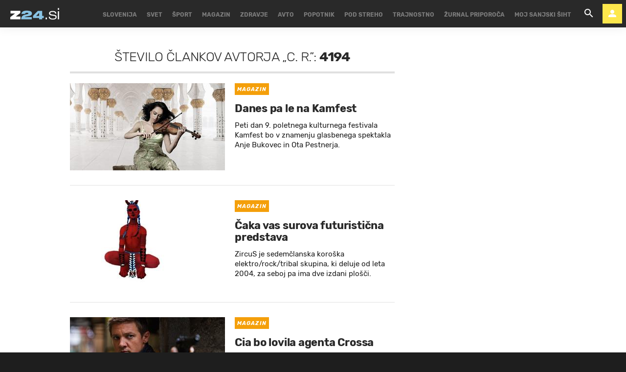

--- FILE ---
content_type: text/html; charset=utf-8
request_url: https://www.zurnal24.si/avtorji/c-r-10110/?page=388
body_size: 27947
content:
























<!DOCTYPE html>
<html lang="sl" class="no-js">
<head>

    

    
    

    <title>C. R. - 4194 člankov - stran 388 - Žurnal24</title>



    
    
    <link rel="canonical" href="https://www.zurnal24.si/avtorji/c-r-10110/" />



    

    <meta charset="UTF-8">
    <meta http-equiv="X-UA-Compatible" content="IE=edge,chrome=1">
    <meta content="width=device-width, initial-scale=1.0, maximum-scale=4.0, minimum-scale=1.0, user-scalable=yes" name="viewport">

    <link rel="icon" type="image/x-icon" href="/static/favicon.ico" />
    <link rel="apple-touch-icon" sizes="57x57" href="/static/apple-icon-57x57.png">
    <link rel="apple-touch-icon" sizes="60x60" href="/static/apple-icon-60x60.png">
    <link rel="apple-touch-icon" sizes="72x72" href="/static/apple-icon-72x72.png">
    <link rel="apple-touch-icon" sizes="76x76" href="/static/apple-icon-76x76.png">
    <link rel="apple-touch-icon" sizes="114x114" href="/static/apple-icon-114x114.png">
    <link rel="apple-touch-icon" sizes="120x120" href="/static/apple-icon-120x120.png">
    <link rel="apple-touch-icon" sizes="144x144" href="/static/apple-icon-144x144.png">
    <link rel="apple-touch-icon" sizes="152x152" href="/static/apple-icon-152x152.png">
    <link rel="apple-touch-icon" sizes="180x180" href="/static/apple-icon-180x180.png">
    <link rel="icon" type="image/png" sizes="192x192"  href="/static/android-icon-192x192.png">
    <link rel="icon" type="image/png" sizes="32x32" href="/static/favicon-32x32.png">
    <link rel="icon" type="image/png" sizes="96x96" href="/static/favicon-96x96.png">
    <link rel="icon" type="image/png" sizes="16x16" href="/static/favicon-16x16.png">
    <link rel="manifest" href="/static/manifest.json">

    <!-- Google Verification -->
    <meta name="google-site-verification" content="YJwPSnX97An_oEwbLJs2kYF47UaLiz1AwuQRz2hsJW4" />

    
<!-- GENERAL -->
<script>
    /**
    * Useful when there is need to determine client platform dynamically.
    */
    window.getPlatform = () => {
        let platform = 'mobile';

        if (window.innerWidth >= 1015) {
            platform = 'desktop';
        } else if (window.innerWidth < 1015 && window.innerWidth >= 750) {
            platform = 'tablet';
        }

        return platform;
    }

    /**
    * Returns the current screen size as an object with width and height properties.
    */
    window.getScreenSize = function () {
        return {
            width: window.innerWidth || document.documentElement.clientWidth || document.body.clientWidth,
            height: window.innerHeight || document.documentElement.clientHeight || document.body.clientHeight
        };
    };

    /**
    *  Set a cookie with name, value and expiration days.
    */
    window.setCookie = function ( c_name, value, exdays ) {
        var exdate = new Date();
        exdate.setDate( exdate.getDate() + exdays );
        var c_value = escape(value) + (( exdays === null ) ? '' : '; expires=' + exdate.toUTCString());
        document.cookie = c_name + '=' + c_value + '; path=/';
    }

    /**
    *  Get a cookie by name.
    */
    window.getCookie = function ( c_name ) {
        var c_value = document.cookie;
        var c_start = c_value.indexOf(" " + c_name + '=');

        if (c_start == -1) {
            c_start = c_value.indexOf(c_name + '=');
        }

        if (c_start == -1) {
            c_value = null;
        } else {

            c_start = c_value.indexOf('=', c_start) + 1;
            var c_end = c_value.indexOf(';', c_start);

            if (c_end == -1) {
                c_end = c_value.length;
            }

            c_value = unescape(c_value.substring(c_start,c_end));
        }

        return c_value;
    }
</script>


    
        <!-- no PPID for anonymous -->
    

    
        

<!-- dotmetrics -->
<script>
    /* <![CDATA[ */
    (function() {
        var d=document,
        h=d.getElementsByTagName('head')[0],
        s=d.createElement('script');
        s.type='text/javascript';
        s.async=true;
        s.src=document.location.protocol + '//script.dotmetrics.net/door.js?id=2123';
        h.appendChild(s);
    }());

    /* ]]> */
</script>

<!-- Didomi -->
<script>
    window.didomiConfig = {
        integrations: {
            vendors: {
                gcm: {
                    enable: true
                }
            }
        },
        tagManager: {
            provider: 'gtm'
        },
        user: {
            bots: {
                consentRequired: false,
                types: ['crawlers', 'performance']
        }
        }
    };
</script>
<!-- End Didomi -->

<!-- Global Site Tag (gtag.js) - Google Analytics -->

    

    <script async  src="https://www.googletagmanager.com/gtag/js?id=G-LS5XHQPXPP"></script>
    <script>
        window.dataLayer = window.dataLayer || [];
        function gtag(){dataLayer.push(arguments);}
        gtag('js', new Date());

        

        gtag('config', 'G-LS5XHQPXPP');
    </script>

<!-- End Global Site Tag (gtag.js) - Google Analytics -->

<!-- Google Tag Manager -->

        <script>(function(w,d,s,l,i){w[l]=w[l]||[];w[l].push({'gtm.start':
            new Date().getTime(),event:'gtm.js'});var f=d.getElementsByTagName(s)[0],
            j=d.createElement(s),dl=l!='dataLayer'?'&l='+l:'';j.async=true;j.src=
            '//www.googletagmanager.com/gtm.js?id='+i+dl;f.parentNode.insertBefore(j,f);
        })(window,document,'script','dataLayer','GTM-55R6JTS');
    </script>

<!-- End Google Tag Manager -->

    

    
        <!-- Google Syndication -->
        
        <script async src="https://pagead2.googlesyndication.com/pagead/js/adsbygoogle.js?client=ca-pub-0802346696635373" crossorigin="anonymous"></script>
    

    <!-- Didomi SDK -->
    <script>window.gdprAppliesGlobally=true;(function(){function a(e){if(!window.frames[e]){if(document.body&&document.body.firstChild){var t=document.body;var n=document.createElement("iframe");n.style.display="none";n.name=e;n.title=e;t.insertBefore(n,t.firstChild)}
else{setTimeout(function(){a(e)},5)}}}function e(n,r,o,c,s){function e(e,t,n,a){if(typeof n!=="function"){return}if(!window[r]){window[r]=[]}var i=false;if(s){i=s(e,t,n)}if(!i){window[r].push({command:e,parameter:t,callback:n,version:a})}}e.stub=true;function t(a){if(!window[n]||window[n].stub!==true){return}if(!a.data){return}
var i=typeof a.data==="string";var e;try{e=i?JSON.parse(a.data):a.data}catch(t){return}if(e[o]){var r=e[o];window[n](r.command,r.parameter,function(e,t){var n={};n[c]={returnValue:e,success:t,callId:r.callId};a.source.postMessage(i?JSON.stringify(n):n,"*")},r.version)}}
if(typeof window[n]!=="function"){window[n]=e;if(window.addEventListener){window.addEventListener("message",t,false)}else{window.attachEvent("onmessage",t)}}}e("__tcfapi","__tcfapiBuffer","__tcfapiCall","__tcfapiReturn");a("__tcfapiLocator");(function(e){
  var t=document.createElement("script");t.id="spcloader";t.async=true;t.src="https://sdk.privacy-center.org/"+e+"/loader.js?target="+document.location.hostname;t.charset="utf-8";var n=document.getElementsByTagName("script")[0];n.parentNode.insertBefore(t,n)})("4e688826-6316-4f05-8d32-a4090009313f")})();</script>


    

<meta property="fb:pages" content="135419383441" />

    <link rel="preload" href="/static/fonts/Rubik-Light.woff2" as="font" type="font/woff2" crossorigin>
    <link rel="preload" href="/static/fonts/Rubik-Regular.woff2" as="font" type="font/woff2" crossorigin>
    <link rel="preload" href="/static/fonts/Rubik-Italic.woff2" as="font" type="font/woff2" crossorigin>
    <link rel="preload" href="/static/fonts/Rubik-Medium.woff2" as="font" type="font/woff2" crossorigin>
    <link rel="preload" href="/static/fonts/Rubik-Bold.woff2" as="font" type="font/woff2" crossorigin>
    <link rel="preload" href="/static/fonts/Rubik-BoldItalic.woff2" as="font" type="font/woff2" crossorigin>

    <link rel="preconnect" href="https://fonts.googleapis.com">
    <link rel="preconnect" href="https://fonts.gstatic.com" crossorigin>
    <link href="https://fonts.googleapis.com/css?family=Open+Sans:300i,400,400i&amp;subset=latin-ext&amp;display=swap" rel="stylesheet">

    





<link rel="stylesheet" href="/static/css/grid.css">

    
    



<link rel="stylesheet" href="/static/css/normalize.min.css">


    
        
            <!-- "base" stylesheet -->
            
            
                <link rel="stylesheet" href="/static/build/base.8073495a83606c4dfb43.css">
            
        
            <!-- "header" stylesheet -->
            
            
                <link rel="stylesheet" href="/static/build/header.bf9765c7b21002f4d07e.css">
            
        
            <!-- "navigation" stylesheet -->
            
            
                <link rel="stylesheet" href="/static/build/navigation.e15bbf2dde143018338f.css">
            
        
            <!-- "card10" stylesheet -->
            
            
                <link rel="stylesheet" href="/static/build/card10.2b3fabde3a6d576eedb7.css">
            
        
    




    
    

    <script src="https://ajax.googleapis.com/ajax/libs/jquery/2.1.3/jquery.min.js"></script>
    <script>
        if (typeof window.document.createElement('div').style.webkitLineClamp !== 'undefined') {
          document.querySelector('html').classList.add('webkitlineclamp');
        }
    </script>

    
    

    <!-- Google Subscribe - custom stuff -->
    
    <script id="gsubscribePlansScript" type="application/json">{"PREMIUM": "SWGPD.6870-5576-2081-53935", "NO_ADS": "SWGPD.2542-8011-3576-97087"}</script>
    <script id="gsubscribePublicationIdScript" type="application/json">"CAoiEH22IBCjmiv_OQnwG3x9Xvk"</script>
    
    <script>
        window.googleSubscribePlans = JSON.parse(document.getElementById("gsubscribePlansScript").textContent);
        window.googlePublicationId = JSON.parse(document.getElementById("gsubscribePublicationIdScript").textContent);

        window.showGoogleSubscribeOffer = offerKey => {
            if (window.googleSubscription) {
                window.googleSubscription.subscribe(window.googleSubscribePlans[offerKey]);
            } else {
                console.error("[Google Subscribe] `window.googleSubscription` is not found, are Google Subscriptions initialized?")
            }
        };
    </script>
    
        <script async subscriptions-control="manual" src="https://news.google.com/swg/js/v1/swg.js"></script>
        <script>
            (self.SWG = self.SWG || []).push(subscriptions => {
                subscriptions.configure({ paySwgVersion: '2' });
                subscriptions.init(window.googlePublicationId);

                subscriptions.start()

                window.googleSubscription = subscriptions;
            });
        </script>
    

    
    

    
        <!-- LiveNetLive -->
        



<script data-cfasync="false" type='text/javascript' data-enabled-livenetlife-script="True" >
var scriptDataset = document.currentScript.dataset;
var isLivenetlifeScriptEnabled = scriptDataset.enabledLivenetlifeScript.toLowerCase() === "true";
var shouldTriggerScript = isLivenetlifeScriptEnabled || window.location.search.indexOf("lnl=true") > -1;

if (shouldTriggerScript) {
    (function ()
    { var lnl = document.createElement('script'); lnl.type = 'text/javascript'; lnl.async = true; lnl.src = (document.location.protocol == 'https:' ? 'https:' : 'http:') + '//bin.livenetlife.com/?CodeId=beffe6ff-77d7-403a-8473-fd95201aa1e5&LNLReferer=' + encodeURIComponent(window.location.href) + '&cb=' + Math.random ().toString().substring(2); lnl.id = 'LiveNetLife'; var s = document.getElementsByTagName('script')[0]; s.parentNode.insertBefore(lnl, s); }
    )();
} else {
    console.info("[LiveNetLife] The Script is disabled!")
}
</script>

    

    

    
        
            <!-- DeFractal -->
            
            



    <!-- defractal disabled -->


        
    
    
    
        
            <!-- OCM -->
            

            
                <script src="//cdn.orangeclickmedia.com/tech/zurnal24.si/ocm.js" async="async"></script>
            
        
    
    
    
        
    





<!--
       _
__   _(_) _____      ___
\ \ / / |/ _ \ \ /\ / (_) Tags - tags
 \ V /| |  __/\ V  V / _
  \_/ |_|\___| \_/\_/ (_)

-->

<script type="text/javascript">
    var googletag = googletag || {};
    googletag.cmd = googletag.cmd || [];
</script>




<script>
    /**
    * Function to create and insert Google Ad script tag
    */
    window.googleAdCreateScript = () => {
        const googleAdScript = document.createElement('script');
        googleAdScript.type = 'didomi/javascript';
        googleAdScript.dataset.vendor = 'didomi:google';
        googleAdScript.async = true;
        
        const useSSL = 'https:' == document.location.protocol;
        googleAdScript.src = (useSSL ? 'https:' : 'http:') + '//securepubads.g.doubleclick.net/tag/js/gpt.js';
        
        const node = document.getElementsByTagName('script')[0];
        node.parentNode.insertBefore(googleAdScript, node);
    }

    /**
    * Get resolution target if suffix is provided, based on screen width,
    * otherwise returns empty array
    */
    window.getResolutionTarget = suffix => {
        const target = [];
        const screenSize = window.getScreenSize();
            
        if (suffix) {
            let width;
            let height;

            switch (true) {

                case screenSize.width >= 1024 && screenSize.width < 1280:
                    width = 1024;
                    height = 768;
                    break;

                case screenSize.width >= 1280 && screenSize.width < 1366:
                    width = 1280;
                    height = 1024;
                    break;

                case screenSize.width >= 1366 && screenSize.width < 1370:
                    width = 1366;
                    height = 768;
                    break;

                case screenSize.width >= 1370 && screenSize.width < 1440:
                    width = 1370;
                    height = 768;
                    break;

                case screenSize.width >= 1440 && screenSize.width < 1600:
                    width = 1440;
                    height = 900;
                    break;

                case screenSize.width >= 1600 && screenSize.width < 1920:
                    width = 1600;
                    height = 1050;
                    break;

                case screenSize.width >= 1920:
                    width = 1920;
                    height = 1080;
                    break;
            }

            if (width && height) target.push(`${width}x${height}_${suffix}`);
        }

        return target;
    };
</script>
<script data-enabled-ocm="True">
    const enabledOcm = document.currentScript.dataset.enabledOcm === "True";

    if (window.getCookie ('CC__oglasevalski_piskotki__') != 0) {;
        window.googleAdCreateScript();

        
            googletag.cmd.push(function() {

                var dfp_slots = [];

                
                    
                        
                        
                            dfp_slots[1] = googletag.defineOutOfPageSlot('/91303419/Zurnal_Skin', 'divAIO1'); if(dfp_slots[1]) dfp_slots[1].addService(googletag.companionAds()).addService(googletag.pubads()).setTargeting('position', 'aio1');

                        
                    
                
                    
                        
                        
                            dfp_slots[2] = googletag.defineOutOfPageSlot('/91303419/Zurnal_Floater', 'divAIO2'); if(dfp_slots[2]) dfp_slots[2].addService(googletag.companionAds()).addService(googletag.pubads()).setTargeting('position', 'aio2');

                        
                    
                
                    
                        var mapping3 = googletag.sizeMapping()
                            .addSize([750, 400], [[300, 600], [300, 250]])
                            .addSize([1050, 400], [[300, 600], [300, 250]])
                            .addSize([320, 400], [[320, 50], [300, 250], [300, 100], [320, 100]])
                            .build();
                        
                        
                            dfp_slots[3] = googletag.defineSlot('/91303419/Zurnal_Halfpage_1', [300, 600], 'divHalfpage1').defineSizeMapping(mapping3).addService(googletag.pubads()).setTargeting('position', 'halfpage');

                        
                    
                
                    
                        
                        
                            dfp_slots[4] = googletag.defineOutOfPageSlot('/91303419/Zurnal_AIO_3', 'divAIO3'); if(dfp_slots[4]) dfp_slots[4].addService(googletag.companionAds()).addService(googletag.pubads()).setTargeting('position', 'aio3');

                        
                    
                
                    
                        var mapping5 = googletag.sizeMapping()
                            .addSize([750, 400], [728, 90])
                            .addSize([320, 400], [[300, 100], [320, 100]])
                            .build();
                        
                        
                            dfp_slots[5] = googletag.defineSlot('/91303419/Zurnal_Sticky_Footer', [728, 90], 'divStickyFooter').defineSizeMapping(mapping5).addService(googletag.pubads()).setTargeting('position', 'sticky');

                        
                    
                
                    
                        
                        
                            dfp_slots[6] = googletag.defineOutOfPageSlot('/91303419/Zurnal_AIO_4', 'divAIO4'); if(dfp_slots[6]) dfp_slots[6].addService(googletag.companionAds()).addService(googletag.pubads()).setTargeting('position', 'aio4');

                        
                    
                
                    
                        
                        
                            dfp_slots[7] = googletag.defineOutOfPageSlot('/91303419/Zurnal_AIO_5', 'divAIO5'); if(dfp_slots[7]) dfp_slots[7].addService(googletag.companionAds()).addService(googletag.pubads()).setTargeting('position', 'aio5');

                        
                    
                
                    
                        
                        
                            dfp_slots[8] = googletag.defineOutOfPageSlot('/91303419/Zurnal_AIO_6', googletag.enums.OutOfPageFormat.INTERSTITIAL); if(dfp_slots[8]) dfp_slots[8].addService(googletag.companionAds()).addService(googletag.pubads()).setTargeting('position', 'aio6');

                        
                    
                

                googletag.pubads().setTargeting('platform', window.getPlatform()).setTargeting('cont_type', 'tags').setTargeting('section', 'keywords');

                

                var minRes = window.getResolutionTarget('min');

                if (minRes){
                    googletag.pubads().setTargeting('res_min', minRes);
                }
                
                var activeHomepage = window.getCookie('activeHeader');
                googletag.pubads().setTargeting('sub_site', activeHomepage);

                // OCM script requires setCentering and disable of initial load
                if (enabledOcm) googletag.pubads().setCentering(true);
                
                googletag.pubads().enableSingleRequest();
                
                if (enabledOcm) googletag.pubads().disableInitialLoad();

                

                googletag.enableServices();
            });
        
    };
</script>




     

    
        <script  src="https://imasdk.googleapis.com/js/sdkloader/ima3.js"></script>
    

    
        
        
    

    
        
        
            

<script>
    (function(a,g,b,c){a[c]=a[c]||function(){
        "undefined"!==typeof a.ipromNS&&a.ipromNS.execute?a.ipromNS.execute(arguments):(a[c].q=a[c].q||[]).push(arguments)};
        var k=function(){var b=g.getElementsByTagName("script")[0];return function h(f){var e=f.shift();a[c]("setConfig",{server:e});
            var d=document.createElement("script");0<f.length&&(d.onerror=function(){a[c]("setConfig",{blocked:!0});h(f)});
            d.src="https://cdn.iprom.net/ipromNS.js";d.async=!0;d.defer=!0;b.parentNode.insertBefore(d,b)}}(),e=b;"string"===typeof b&&(e=[b]);k(e)
    })(window, document,[ "iprom.net"],"_ipromNS");

    _ipromNS('init', {
        sitePath: ['ez24','ros'],  /*second value of sitePath array is equal to SID*/
        tcf2: true
    });
</script>

        
    

    
<!-- Google Analytics Outbund Links -->
<script>
    /**
    * Function that registers a click on an outbound link in Analytics.
    * This function takes a valid URL string as an argument, and uses that URL string
    * as the event label. Setting the transport method to 'beacon' lets the hit be sent
    * using 'navigator.sendBeacon' in browser that support it.
    */
    var getOutboundLink = function(url, targetBlank) {
        
        var params = {
            'event_category': 'outbound',
            'event_label': url,
            'transport_type': 'beacon',
        }

        if (!targetBlank) {
            params.event_callback = function() { 
                document.location = url; 
            }
        }
        
        gtag('event', 'click', params);

        return targetBlank
    }
</script>
<!-- End Google Analytics Outbund Links -->


    
        
        
            <!-- Google AntiAdblock -->
            <script async src="https://contributor.google.com/scripts/2252a43663da5c8/loader.js"></script>
<script>
    (function(){'use strict';var g=function(a){var b=0;return function(){return b<a.length?{done:!1,value:a[b++]}:{done:!0}}},l=this||self,aa=/^[\w+/_-]+[=]{0,2}$/,m=null,p=function(){},q=function(a){var b=typeof a;if("object"==b)if(a){if(a instanceof Array)return"array";if(a instanceof Object)return b;var c=Object.prototype.toString.call(a);if("[object Window]"==c)return"object";if("[object Array]"==c||"number"==typeof a.length&&"undefined"!=typeof a.splice&&"undefined"!=typeof a.propertyIsEnumerable&&!a.propertyIsEnumerable("splice"))return"array";
    if("[object Function]"==c||"undefined"!=typeof a.call&&"undefined"!=typeof a.propertyIsEnumerable&&!a.propertyIsEnumerable("call"))return"function"}else return"null";else if("function"==b&&"undefined"==typeof a.call)return"object";return b},r=Date.now||function(){return+new Date},t=function(a,b){function c(){}c.prototype=b.prototype;a.prototype=new c;a.prototype.constructor=a};var ba=function(a,b){Object.defineProperty(l,a,{configurable:!1,get:function(){return b},set:p})};var x=function(a,b){this.b=a===v&&b||"";this.a=w},w={},v={};var ca=function(a,b){a.src=b instanceof x&&b.constructor===x&&b.a===w?b.b:"type_error:TrustedResourceUrl";if(null===m)b:{b=l.document;if((b=b.querySelector&&b.querySelector("script[nonce]"))&&(b=b.nonce||b.getAttribute("nonce"))&&aa.test(b)){m=b;break b}m=""}b=m;b&&a.setAttribute("nonce",b)};var y=function(){return Math.floor(2147483648*Math.random()).toString(36)+Math.abs(Math.floor(2147483648*Math.random())^r()).toString(36)};var z=function(a,b){b=String(b);"application/xhtml+xml"===a.contentType&&(b=b.toLowerCase());return a.createElement(b)},A=function(a){this.a=a||l.document||document};A.prototype.appendChild=function(a,b){a.appendChild(b)};var B=function(a,b,c,d,e,f){try{var k=a.a,h=z(a.a,"SCRIPT");h.async=!0;ca(h,b);k.head.appendChild(h);h.addEventListener("load",function(){e();d&&k.head.removeChild(h)});h.addEventListener("error",function(){0<c?B(a,b,c-1,d,e,f):(d&&k.head.removeChild(h),f())})}catch(n){f()}};var da=l.atob("aHR0cHM6Ly93d3cuZ3N0YXRpYy5jb20vaW1hZ2VzL2ljb25zL21hdGVyaWFsL3N5c3RlbS8xeC93YXJuaW5nX2FtYmVyXzI0ZHAucG5n"),ea=l.atob("WW91IGFyZSBzZWVpbmcgdGhpcyBtZXNzYWdlIGJlY2F1c2UgYWQgb3Igc2NyaXB0IGJsb2NraW5nIHNvZnR3YXJlIGlzIGludGVyZmVyaW5nIHdpdGggdGhpcyBwYWdlLg=="),fa=l.atob("RGlzYWJsZSBhbnkgYWQgb3Igc2NyaXB0IGJsb2NraW5nIHNvZnR3YXJlLCB0aGVuIHJlbG9hZCB0aGlzIHBhZ2Uu"),ha=function(a,b,c){this.b=a;this.f=new A(this.b);this.a=null;this.c=[];this.g=!1;this.i=b;this.h=c},E=function(a){if(a.b.body&&!a.g){var b=
    function(){C(a);l.setTimeout(function(){return D(a,3)},50)};B(a.f,a.i,2,!0,function(){l[a.h]||b()},b);a.g=!0}},C=function(a){for(var b=F(1,5),c=0;c<b;c++){var d=G(a);a.b.body.appendChild(d);a.c.push(d)}b=G(a);b.style.bottom="0";b.style.left="0";b.style.position="fixed";b.style.width=F(100,110).toString()+"%";b.style.zIndex=F(2147483544,2147483644).toString();b.style["background-color"]=H(249,259,242,252,219,229);b.style["box-shadow"]="0 0 12px #888";b.style.color=H(0,10,0,10,0,10);b.style.display=
    "flex";b.style["justify-content"]="center";b.style["font-family"]="Roboto, Arial";c=G(a);c.style.width=F(80,85).toString()+"%";c.style.maxWidth=F(750,775).toString()+"px";c.style.margin="24px";c.style.display="flex";c.style["align-items"]="flex-start";c.style["justify-content"]="center";d=z(a.f.a,"IMG");d.className=y();d.src=da;d.style.height="24px";d.style.width="24px";d.style["padding-right"]="16px";var e=G(a),f=G(a);f.style["font-weight"]="bold";f.textContent=ea;var k=G(a);k.textContent=fa;I(a,
    e,f);I(a,e,k);I(a,c,d);I(a,c,e);I(a,b,c);a.a=b;a.b.body.appendChild(a.a);b=F(1,5);for(c=0;c<b;c++)d=G(a),a.b.body.appendChild(d),a.c.push(d)},I=function(a,b,c){for(var d=F(1,5),e=0;e<d;e++){var f=G(a);b.appendChild(f)}b.appendChild(c);c=F(1,5);for(d=0;d<c;d++)e=G(a),b.appendChild(e)},F=function(a,b){return Math.floor(a+Math.random()*(b-a))},H=function(a,b,c,d,e,f){return"rgb("+F(Math.max(a,0),Math.min(b,255)).toString()+","+F(Math.max(c,0),Math.min(d,255)).toString()+","+F(Math.max(e,0),Math.min(f,
    255)).toString()+")"},G=function(a){a=z(a.f.a,"DIV");a.className=y();return a},D=function(a,b){0>=b||null!=a.a&&0!=a.a.offsetHeight&&0!=a.a.offsetWidth||(ia(a),C(a),l.setTimeout(function(){return D(a,b-1)},50))},ia=function(a){var b=a.c;var c="undefined"!=typeof Symbol&&Symbol.iterator&&b[Symbol.iterator];b=c?c.call(b):{next:g(b)};for(c=b.next();!c.done;c=b.next())(c=c.value)&&c.parentNode&&c.parentNode.removeChild(c);a.c=[];(b=a.a)&&b.parentNode&&b.parentNode.removeChild(b);a.a=null};var ka=function(a,b,c,d,e){var f=ja(c),k=function(n){n.appendChild(f);l.setTimeout(function(){f?(0!==f.offsetHeight&&0!==f.offsetWidth?b():a(),f.parentNode&&f.parentNode.removeChild(f)):a()},d)},h=function(n){document.body?k(document.body):0<n?l.setTimeout(function(){h(n-1)},e):b()};h(3)},ja=function(a){var b=document.createElement("div");b.className=a;b.style.width="1px";b.style.height="1px";b.style.position="absolute";b.style.left="-10000px";b.style.top="-10000px";b.style.zIndex="-10000";return b};var J={},K=null;var L=function(){},M="function"==typeof Uint8Array,N=function(a,b){a.b=null;b||(b=[]);a.j=void 0;a.f=-1;a.a=b;a:{if(b=a.a.length){--b;var c=a.a[b];if(!(null===c||"object"!=typeof c||"array"==q(c)||M&&c instanceof Uint8Array)){a.g=b-a.f;a.c=c;break a}}a.g=Number.MAX_VALUE}a.i={}},O=[],P=function(a,b){if(b<a.g){b+=a.f;var c=a.a[b];return c===O?a.a[b]=[]:c}if(a.c)return c=a.c[b],c===O?a.c[b]=[]:c},Q=function(a,b,c){if(b<a.g)a.a[b+a.f]=c;else{var d=a.g+a.f;a.a[d]||(a.c=a.a[d]={});a.c[b]=c}return a},S=
    function(a,b){var c=R;a.b||(a.b={});if(!a.b[b]){var d=P(a,b);d&&(a.b[b]=new c(d))}return a.b[b]};
    L.prototype.h=M?function(){var a=Uint8Array.prototype.toJSON;Uint8Array.prototype.toJSON=function(){var b;void 0===b&&(b=0);if(!K){K={};for(var c="ABCDEFGHIJKLMNOPQRSTUVWXYZabcdefghijklmnopqrstuvwxyz0123456789".split(""),d=["+/=","+/","-_=","-_.","-_"],e=0;5>e;e++){var f=c.concat(d[e].split(""));J[e]=f;for(var k=0;k<f.length;k++){var h=f[k];void 0===K[h]&&(K[h]=k)}}}b=J[b];c=[];for(d=0;d<this.length;d+=3){var n=this[d],u=(e=d+1<this.length)?this[d+1]:0;h=(f=d+2<this.length)?this[d+2]:0;k=n>>2;n=(n&
    3)<<4|u>>4;u=(u&15)<<2|h>>6;h&=63;f||(h=64,e||(u=64));c.push(b[k],b[n],b[u]||"",b[h]||"")}return c.join("")};try{return JSON.stringify(this.a&&this.a,T)}finally{Uint8Array.prototype.toJSON=a}}:function(){return JSON.stringify(this.a&&this.a,T)};var T=function(a,b){return"number"!=typeof b||!isNaN(b)&&Infinity!==b&&-Infinity!==b?b:String(b)};L.prototype.toString=function(){return this.a.toString()};var R=function(a){N(this,a)};t(R,L);var U=function(a){N(this,a)};t(U,L);var la=function(a,b){this.c=new A(a);var c=S(b,5);c=new x(v,P(c,4)||"");this.b=new ha(a,c,P(b,4));this.a=b},ma=function(a,b,c,d){b=new R(b?JSON.parse(b):null);b=new x(v,P(b,4)||"");B(a.c,b,3,!1,c,function(){ka(function(){E(a.b);d(!1)},function(){d(!0)},P(a.a,2),P(a.a,3),P(a.a,1))})};var na=function(a,b){V(a,"internal_api_load_with_sb",function(c,d,e){ma(b,c,d,e)});V(a,"internal_api_sb",function(){E(b.b)})},V=function(a,b,c){a=l.btoa(a+b);ba(a,c)},W=function(a,b,c){for(var d=[],e=2;e<arguments.length;++e)d[e-2]=arguments[e];e=l.btoa(a+b);e=l[e];if("function"==q(e))e.apply(null,d);else throw Error("API not exported.");};var X=function(a){N(this,a)};t(X,L);var Y=function(a){var b=this.h=l.document;var c=new U;var d=P(a,3);c=Q(c,1,d);d=P(a,12);c=Q(c,2,d);d=P(a,5);c=Q(c,3,d);d=P(a,10);c=Q(c,4,d);d=S(a,11);c.b||(c.b={});var e=d?d.a:d;c.b[5]=d;c=Q(c,5,e);this.g=new la(b,c);this.a=P(a,1);this.f=S(a,2);this.c=!1;this.b=a};Y.prototype.start=function(){try{oa(),na(this.a,this.g),l.googlefc=l.googlefc||{},"callbackQueue"in l.googlefc||(l.googlefc.callbackQueue=[]),pa(this)}catch(a){W(this.a,"internal_api_sb")}};
    var oa=function(){var a=function(){if(!l.frames.googlefcPresent)if(document.body){var b=document.createElement("iframe");b.style.display="none";b.style.width="0px";b.style.height="0px";b.style.border="none";b.style.zIndex="-1000";b.style.left="-1000px";b.style.top="-1000px";b.name="googlefcPresent";document.body.appendChild(b)}else l.setTimeout(a,5)};a()},pa=function(a){var b=r();W(a.a,"internal_api_load_with_sb",a.f.h(),function(){var c;var d=a.a,e=l[l.btoa(d+"cached_js")];if(e){e=l.atob(e);e=parseInt(e,
    10);d=l.btoa(d+"cached_js").split(".");var f=l;d[0]in f||"undefined"==typeof f.execScript||f.execScript("var "+d[0]);for(;d.length&&(c=d.shift());)d.length?f[c]&&f[c]!==Object.prototype[c]?f=f[c]:f=f[c]={}:f[c]=null;c=Math.abs(b-e);c=1728E5>c?0:c}else c=-1;0!=c&&(W(a.a,"internal_api_sb"),Z(a,P(a.b,9)))},function(c){c?Z(a,P(a.b,7)):Z(a,P(a.b,8))})},Z=function(a,b){a.c||(a.c=!0,a=new l.XMLHttpRequest,a.open("GET",b,!0),a.send())};(function(a,b){l[a]=function(c){for(var d=[],e=0;e<arguments.length;++e)d[e-0]=arguments[e];l[a]=p;b.apply(null,d)}})("__475an521in8a__",function(a){"function"==typeof l.atob&&(a=l.atob(a),a=new X(a?JSON.parse(a):null),(new Y(a)).start())});}).call(this);
    
    window.__475an521in8a__("[base64]/YWJcdTAwM2QxIiwiaHR0cHM6Ly9mdW5kaW5nY2hvaWNlc21lc3NhZ2VzLmdvb2dsZS5jb20vbC9BR1NLV3hVYXBSOXNFZWd2QW96OHhTelkwRnUxVzhFREtFWjJ5bjZLQzk5YnFOeGFGbkNxc0lQNW9RYlVfS1RIeXN2aW9UY3A2cktzT21zR0JyS3RQWm9cdTAwM2Q/[base64]/dXNxcFx1MDAzZENBWSJdCiwiZGl2LWdwdC1hZCJdCg==");
</script>
        
    

    <script charset="UTF-8" src="https://s-eu-1.pushpushgo.com/js/5e95b01b5a985522b24256c0.js" async="async"></script>


    
        
        
            <!-- GetInteractive is disabled!-->
        
    

    
    
        <script async id="ebx" src="//applets.ebxcdn.com/ebx.js"></script>
    

    <meta name="ahrefs-site-verification" content="bd0280c483a8ac9cf2ed6f139e25467b1f3c2086b65f0f85b6afa334efd30c76">
</head>



<body class="authors_page" style="" data-bodyextrainfo="" data-didomi-disabled="None">

    
    
        
            <script src="/static/build/common.308aa7df805dc75f7ad5.js" ></script>
        
        
    




    
        
            <!-- "login" stylesheet -->
            
            
                <link rel="preload" href="/static/build/login.ba5242c0a87f3208b72e.css" as="style" onload="this.onload=null;this.rel='stylesheet'">
                <noscript><link rel="stylesheet" href="/static/build/login.ba5242c0a87f3208b72e.css"></noscript>
            
        
            <!-- "buttons" stylesheet -->
            
            
                <link rel="preload" href="/static/build/buttons.bd87f767bd0cb09403f8.css" as="style" onload="this.onload=null;this.rel='stylesheet'">
                <noscript><link rel="stylesheet" href="/static/build/buttons.bd87f767bd0cb09403f8.css"></noscript>
            
        
            <!-- "pagination" stylesheet -->
            
            
                <link rel="preload" href="/static/build/pagination.495b34041523f59378b2.css" as="style" onload="this.onload=null;this.rel='stylesheet'">
                <noscript><link rel="stylesheet" href="/static/build/pagination.495b34041523f59378b2.css"></noscript>
            
        
            <!-- "footer" stylesheet -->
            
            
                <link rel="preload" href="/static/build/footer.3b941efb78e16168aa20.css" as="style" onload="this.onload=null;this.rel='stylesheet'">
                <noscript><link rel="stylesheet" href="/static/build/footer.3b941efb78e16168aa20.css"></noscript>
            
        
    




        

        <script src="/static/js/ad_widget_articles.js?bust=20231011"></script>
    

    
        <div id="divAIO2" class="banner_placeholder">
    <script>
        googletag.cmd.push(function() { googletag.display('divAIO2'); });
    </script>
</div>

    

    


    
<!-- Google Tag Manager (noscript) -->
 
    <noscript>
        <iframe src="https://www.googletagmanager.com/ns.html?id=GTM-55R6JTS"
    height="0" width="0" style="display:none;visibility:hidden"></iframe>
    </noscript>

<!-- End Google Tag Manager (noscript) -->


    
    

    
    <div class="body_wrap">

        <div class="body_inner_wrap">
            
            <div class="header_wrapper">
                
                    
                    
                    
                        












<div class="header__wrap">

    <div class="ntfs__flyout">
        
            






<div class="ntfs js_ntfs">

    <div class="ntfs__header ntfs__header--unlogged">

        <a href="/users/prijava" class="btn btn--dark js_loginPlease">Prijava</a>

        <a href="/accounts/facebook/login/" class="btn btn--fb_blue">
            Facebook prijava
        </a>

        <!-- Google Sign In -->
<script src="//accounts.google.com/gsi/client" async></script>

<div class="google_sign_in_wrap in-dropdown">

    <div id="g_id_onload"
        data-client_id="583670613583-hr1nfgi10plumqgfebn8320fv9h8asnv.apps.googleusercontent.com"
        data-login_uri="https://www.zurnal24.si/accounts/google/login/token/"
        data-context="signin"
        data-ux_mode="popup"
        data-auto_select="true"
        data-itp_support="true">
    </div>
    
    <div class="g_id_signin"
        data-type="standard"
        data-shape="rectangular"
        data-theme="outline"
        data-text="signin_with"
        data-size="large"
        data-logo_alignment="left"
    >
    </div>
</div>
<!-- End Google Sign In -->


        <div class="ntfs__header_close js_ntfsClose">
            <i class="icon icon-close"></i>
        </div>

    </div>

    
</div>

        
    </div>

    <header class="header cf">
        
        
        <div class="header__wrapper js_headerWrapper ">
            
                <a class="header__logo header__logo--homepage js_header-logo-default header__logo_main"
                    href="/"
                    title="zurnal24.si"
                >
                    <span class="header__logo_heading">
                        <svg id="logo-zurnal24.si" class="header__logo_img header__logo_img--big" xmlns="http://www.w3.org/2000/svg" viewBox="0 0 214 25">
  <defs>
    <style>
      .zu-1 {
        fill: #89c3e4;
      }

      .zu-2 {
        fill: #fff;
      }
    </style>
  </defs>
  <title>logo-zurnal24.si-full</title>
  <g id="colorize--full">
    <path class="zu-1" d="M159.939,16.97656,169.96143,6.6543h8.97266V17.15186h3.22461v4.19873h-3.22461V24h-6.248V21.35059H159.939ZM172.686,10.853l-6.34863,6.29883H172.686Z"/>
    <path class="zu-1" d="M149.186,13.30273q1.35059-.26294,1.34961-1.34961c0-1-1.22461-1.3999-2.84863-1.3999-1.90039,0-3.82422.1748-4.02441,2.42432h-7.498c.5-5.97363,6.27344-6.77344,10.67188-6.77344,5.69922,0,11.04785,1,11.04785,5.84863,0,3.29932-3.39941,4.624-5.89844,5.09912l-6.27344,1.17432c-1.5.27539-2.2998.6499-2.72461,1.32471h14.52148V24H135.56494c.125-6.69824,4.34863-8.64795,8.49707-9.59766Z"/>
  </g>
  <g id="white">
    <path class="zu-2" d="M211.43018,1h2.36816V4.48145h-2.36816Zm0,6.36133h2.36816L213.83057,24H211.4624Z"/>
    <path class="zu-2" d="M206.08545,12.28906c-.6084-2.688-2.27148-3.45605-5.72754-3.45605-2.46387,0-4.7998.54395-4.7998,2.84766,0,1.69629,1.15234,2.08008,6.17578,2.752,5.08789.67188,7.19922,1.56787,7.19922,4.7998,0,3.32764-2.65527,5.2793-7.90332,5.2793-5.2793,0-8.415-1.72754-8.415-5.72754h2.17578c.416,2.78418,1.9834,3.74414,6.23926,3.74414,3.2959,0,5.53516-.67236,5.53516-3.168,0-1.63184-1.18359-2.3999-6.36719-2.91162-5.18359-.51221-7.00781-1.728-7.00781-4.67188,0-2.87988,2.33594-4.92773,7.168-4.92773,5.376,0,7.64746,1.95215,7.90332,5.43994Z"/>
    <path class="zu-2" d="M186.05322,20.48047h2.752L188.8374,24h-2.752Z"/>
    <path class="zu-2" d="M124.895,0h7.999V24h-7.999Z"/>
    <path class="zu-2" d="M97.18262,11.80908c.48-2.43213,1.43994-3.87207,3.45557-4.7998,1.95215-.896,4.832-1.21582,9.08789-1.21582,8.15918,0,11.39063,1.82373,11.39063,7.03955v8.44727A4.61169,4.61169,0,0,0,121.853,24h-8.19141a6.95843,6.95843,0,0,1-.28809-1.728c-1.792,1.66406-4.51172,2.43213-8.76758,2.43213-5.37549,0-8.76709-1.43994-8.76709-5.91992,0-3.19971,2.27148-5.24756,8.19189-5.50342l6.751-.31982c1.63184-.09619,2.14355-.44824,2.14355-1.43994,0-1.15186-1.40723-1.6958-3.71094-1.6958-1.792,0-3.67969.2876-4.03223,1.98389Zm15.93506,4.22363c-1.376.2876-3.61523.48-6.46387.73584-1.50391.12793-2.17578.60791-2.17578,1.728,0,1.24756.96,1.98389,2.97656,1.98389,2.6875,0,5.66309-.67236,5.66309-3.68018Z"/>
    <path class="zu-2" d="M70.43115,6.49707h7.74316V8.67334h.064c.86426-1.12012,3.35986-2.65625,7.23193-2.65625,4.41553,0,7.74316,1.98389,7.74316,6.84766V24H85.21387V14.94482c0-2.208-1.15186-3.168-3.07178-3.168-2.14355,0-3.71143,1.248-3.71143,4.15967V24H70.43115Z"/>
    <path class="zu-2" d="M50.27148,6.49707h7.74316V9.85693h.06445a9.04478,9.04478,0,0,1,7.45508-3.83984,18.04081,18.04081,0,0,1,2.624.19238V13.377a15.79855,15.79855,0,0,0-4-.64014c-2.84766,0-5.88721.96-5.88721,4.70361V24H50.27148Z"/>
    <path class="zu-2" d="M46.43018,24H38.687V22.04834h-.064c-.86426,1.11963-3.35986,2.65576-7.23193,2.65576-4.41553,0-7.74316-1.98389-7.74316-6.84766V6.49707h7.99951v9.2793c0,2.208,1.15186,3.168,3.07178,3.168,2.52783,0,3.71143-1.53564,3.71143-4.19189V6.49707h7.99951Z"/>
    <path class="zu-2" d="M0,19.58447,9.88721,11.937v-.064H.57617v-5.376h20.0625V11.105l-9.37549,7.26318v.06445h9.66357V24H0Z"/>
  </g>
</svg>
                        <svg id="logo-zurnal24.si-reduced" class="header__logo_img header__logo_img--small" xmlns="http://www.w3.org/2000/svg" viewBox="0 0 101 25">
  <defs>
    <style>
      .zu-1 {
        fill: #89c3e4;
      }

      .zu-2 {
        fill: #fff;
      }
    </style>
  </defs>
  <title>logo-zurnal24.si-reduced</title>
  <g id="colorize--reduced">
    <path class="zu-1" d="M46.85254,16.97656,56.875,6.6543h8.97363V17.15186h3.22363v4.19873H65.84863V24h-6.249V21.35059H46.85254ZM59.59961,10.853,53.251,17.15186h6.34863Z"/>
    <path class="zu-1" d="M36.09961,13.30273q1.35059-.26294,1.34961-1.34961c0-1-1.22461-1.3999-2.84863-1.3999-1.89941,0-3.82422.1748-4.02441,2.42432h-7.498c.5-5.97314,6.27344-6.77295,10.67285-6.77295,5.69824,0,11.04688.99951,11.04688,5.84814,0,3.29932-3.39941,4.624-5.89844,5.09912L32.626,18.32617c-1.5.2749-2.2998.6499-2.72461,1.32471H44.42285V24H22.47852c.125-6.69824,4.34863-8.64795,8.498-9.59766Z"/>
  </g>
  <g id="white">
    <path class="zu-2" d="M98.34277,1h2.36816V4.48145H98.34277Zm0,6.36133h2.36816L100.74316,24H98.343Z"/>
    <path class="zu-2" d="M92.998,12.28906c-.60742-2.688-2.27148-3.45605-5.72754-3.45605-2.46387,0-4.7998.54395-4.7998,2.84766,0,1.69629,1.15234,2.08008,6.17578,2.752,5.08789.67188,7.19922,1.56787,7.19922,4.7998,0,3.32764-2.65527,5.27979-7.90332,5.27979-5.2793,0-8.415-1.728-8.415-5.728h2.17578c.416,2.78418,1.9834,3.74414,6.23926,3.74414,3.2959,0,5.53613-.67236,5.53613-3.168,0-1.63184-1.18457-2.3999-6.36816-2.91162-5.18359-.51221-7.00684-1.728-7.00684-4.67188,0-2.87988,2.33594-4.92773,7.167-4.92773,5.376,0,7.64746,1.95215,7.90332,5.43994Z"/>
    <path class="zu-2" d="M73,20.48047h2.751L75.751,24H73Z"/>
    <path class="zu-2" d="M0,19.58447,9.8877,11.937v-.064H.57617v-5.376h20.0625V11.105l-9.375,7.26367v.064h9.66309V24H0Z"/>
  </g>
</svg>
                    </span>
                </a>
            
        </div>

        <div class="top_navigation">
        
            





    




        

        
            
                


<nav class="main_nav js_mainNav">

    <ul class="main_nav__list">
        
        

            <li class="main_nav__item main_nav__item--main main_nav__item--slovenija">

                <a class="main_nav__link active_slovenija" href="/slovenija">
                    <span class="main_nav__span main_nav__span--main">Slovenija</span>
                </a>

                

                    <a role="button" title="Prikaži podmeni" class="sub_nav--toggle js_subnavToggle icon-chevron-right"></a>

                    <ul class="main_nav__list main_nav__list--sub sub_nav">

                        <li class="main_nav__item main_nav__item--sub main_nav__item--section">
                            <a class="main_nav__link active_slovenija" href="/slovenija">
                                <span class="main_nav__span main_nav__span--sub">Slovenija</span>
                            </a>
                        </li>

                        
                            <li class="main_nav__item main_nav__item--sub">

                                <a class="main_nav__link active_slovenijaintervjuji " data-parent="active_slovenija" href="/slovenija/intervjuji">
                                    <span class="main_nav__span main_nav__span--sub">Intervjuji</span>
                                </a>
                            </li>
                        
                            <li class="main_nav__item main_nav__item--sub">

                                <a class="main_nav__link active_slovenijakomentarji-in-kolumne " data-parent="active_slovenija" href="/slovenija/komentarji-in-kolumne">
                                    <span class="main_nav__span main_nav__span--sub">Komentarji in kolumne</span>
                                </a>
                            </li>
                        
                            <li class="main_nav__item main_nav__item--sub">

                                <a class="main_nav__link active_slovenijacrna-kronika " data-parent="active_slovenija" href="/slovenija/crna-kronika">
                                    <span class="main_nav__span main_nav__span--sub">Črna kronika</span>
                                </a>
                            </li>
                        
                            <li class="main_nav__item main_nav__item--sub">

                                <a class="main_nav__link active_vizita-za-zivalifestival " data-parent="active_slovenija" href="/vizita-za-zivali/festival">
                                    <span class="main_nav__span main_nav__span--sub">Festival za ljubitelje živali</span>
                                </a>
                            </li>
                        
                            <li class="main_nav__item main_nav__item--sub">

                                <a class="main_nav__link active_slovenijae-life " data-parent="active_slovenija" href="/slovenija/e-life/">
                                    <span class="main_nav__span main_nav__span--sub">E-Life</span>
                                </a>
                            </li>
                        
                        <li class="main_nav__item main_nav__item--sub main_nav__item--last">
                            <a class="main_nav__link active_slovenija" href="/slovenija">
                                <span class="main_nav__span  main_nav__span--sub">Poglej rubriko</span>
                            </a>
                        </li>
                    </ul>
                
            </li>
        

            <li class="main_nav__item main_nav__item--main main_nav__item--svet">

                <a class="main_nav__link active_svet" href="/svet">
                    <span class="main_nav__span main_nav__span--main">Svet</span>
                </a>

                
            </li>
        

            <li class="main_nav__item main_nav__item--main main_nav__item--sport">

                <a class="main_nav__link active_sport" href="/sport">
                    <span class="main_nav__span main_nav__span--main">Šport</span>
                </a>

                

                    <a role="button" title="Prikaži podmeni" class="sub_nav--toggle js_subnavToggle icon-chevron-right"></a>

                    <ul class="main_nav__list main_nav__list--sub sub_nav">

                        <li class="main_nav__item main_nav__item--sub main_nav__item--section">
                            <a class="main_nav__link active_sport" href="/sport">
                                <span class="main_nav__span main_nav__span--sub">Šport</span>
                            </a>
                        </li>

                        
                            <li class="main_nav__item main_nav__item--sub">

                                <a class="main_nav__link active_sportolimpijske-igre " data-parent="active_sport" href="/sport/olimpijske-igre">
                                    <span class="main_nav__span main_nav__span--sub">Olimpijske igre</span>
                                </a>
                            </li>
                        
                            <li class="main_nav__item main_nav__item--sub">

                                <a class="main_nav__link active_sportnogomet " data-parent="active_sport" href="/sport/nogomet">
                                    <span class="main_nav__span main_nav__span--sub">Nogomet</span>
                                </a>
                            </li>
                        
                            <li class="main_nav__item main_nav__item--sub">

                                <a class="main_nav__link active_sportkosarka " data-parent="active_sport" href="/sport/kosarka">
                                    <span class="main_nav__span main_nav__span--sub">Košarka</span>
                                </a>
                            </li>
                        
                            <li class="main_nav__item main_nav__item--sub">

                                <a class="main_nav__link active_sportmoto-sporti " data-parent="active_sport" href="/sport/moto-sporti">
                                    <span class="main_nav__span main_nav__span--sub">Moto športi</span>
                                </a>
                            </li>
                        
                            <li class="main_nav__item main_nav__item--sub">

                                <a class="main_nav__link active_sportkolesarstvo " data-parent="active_sport" href="/sport/kolesarstvo">
                                    <span class="main_nav__span main_nav__span--sub">Kolesarstvo</span>
                                </a>
                            </li>
                        
                            <li class="main_nav__item main_nav__item--sub">

                                <a class="main_nav__link active_sportzimski-sporti " data-parent="active_sport" href="/sport/zimski-sporti">
                                    <span class="main_nav__span main_nav__span--sub">Zimski športi</span>
                                </a>
                            </li>
                        
                        <li class="main_nav__item main_nav__item--sub main_nav__item--last">
                            <a class="main_nav__link active_sport" href="/sport">
                                <span class="main_nav__span  main_nav__span--sub">Poglej rubriko</span>
                            </a>
                        </li>
                    </ul>
                
            </li>
        

            <li class="main_nav__item main_nav__item--main main_nav__item--magazin">

                <a class="main_nav__link active_magazin" href="/magazin">
                    <span class="main_nav__span main_nav__span--main">Magazin</span>
                </a>

                

                    <a role="button" title="Prikaži podmeni" class="sub_nav--toggle js_subnavToggle icon-chevron-right"></a>

                    <ul class="main_nav__list main_nav__list--sub sub_nav">

                        <li class="main_nav__item main_nav__item--sub main_nav__item--section">
                            <a class="main_nav__link active_magazin" href="/magazin">
                                <span class="main_nav__span main_nav__span--sub">Magazin</span>
                            </a>
                        </li>

                        
                            <li class="main_nav__item main_nav__item--sub">

                                <a class="main_nav__link active_magazinvip " data-parent="active_magazin" href="/magazin/vip">
                                    <span class="main_nav__span main_nav__span--sub">VIP</span>
                                </a>
                            </li>
                        
                            <li class="main_nav__item main_nav__item--sub">

                                <a class="main_nav__link active_magazinfilm-glasba-tv " data-parent="active_magazin" href="/magazin/film-glasba-tv">
                                    <span class="main_nav__span main_nav__span--sub">Film &amp; Glasba &amp; TV</span>
                                </a>
                            </li>
                        
                            <li class="main_nav__item main_nav__item--sub">

                                <a class="main_nav__link active_magazinbizarno " data-parent="active_magazin" href="/magazin/bizarno">
                                    <span class="main_nav__span main_nav__span--sub">Bizarno</span>
                                </a>
                            </li>
                        
                            <li class="main_nav__item main_nav__item--sub">

                                <a class="main_nav__link active_magazinlepota-telo " data-parent="active_magazin" href="/magazin/lepota-telo">
                                    <span class="main_nav__span main_nav__span--sub">Lepota &amp; telo</span>
                                </a>
                            </li>
                        
                            <li class="main_nav__item main_nav__item--sub">

                                <a class="main_nav__link active_magazinodnosi-in-prosti-cas " data-parent="active_magazin" href="/magazin/odnosi-in-prosti-cas">
                                    <span class="main_nav__span main_nav__span--sub">Odnosi in prosti čas</span>
                                </a>
                            </li>
                        
                            <li class="main_nav__item main_nav__item--sub">

                                <a class="main_nav__link active_magazinhoroskop-in-numerologija " data-parent="active_magazin" href="/magazin/horoskop-in-numerologija">
                                    <span class="main_nav__span main_nav__span--sub">Horoskop in Numerologija</span>
                                </a>
                            </li>
                        
                            <li class="main_nav__item main_nav__item--sub">

                                <a class="main_nav__link active_magazinjoonglaa " data-parent="active_magazin" href="/magazin/joonglaa">
                                    <span class="main_nav__span main_nav__span--sub">Joonglaa</span>
                                </a>
                            </li>
                        
                        <li class="main_nav__item main_nav__item--sub main_nav__item--last">
                            <a class="main_nav__link active_magazin" href="/magazin">
                                <span class="main_nav__span  main_nav__span--sub">Poglej rubriko</span>
                            </a>
                        </li>
                    </ul>
                
            </li>
        

            <li class="main_nav__item main_nav__item--main main_nav__item--zdravje">

                <a class="main_nav__link active_zdravje" href="/zdravje">
                    <span class="main_nav__span main_nav__span--main">Zdravje</span>
                </a>

                

                    <a role="button" title="Prikaži podmeni" class="sub_nav--toggle js_subnavToggle icon-chevron-right"></a>

                    <ul class="main_nav__list main_nav__list--sub sub_nav">

                        <li class="main_nav__item main_nav__item--sub main_nav__item--section">
                            <a class="main_nav__link active_zdravje" href="/zdravje">
                                <span class="main_nav__span main_nav__span--sub">Zdravje</span>
                            </a>
                        </li>

                        
                            <li class="main_nav__item main_nav__item--sub">

                                <a class="main_nav__link active_zdravjeeko-koticek " data-parent="active_zdravje" href="/zdravje/eko-koticek">
                                    <span class="main_nav__span main_nav__span--sub">Eko kotiček</span>
                                </a>
                            </li>
                        
                            <li class="main_nav__item main_nav__item--sub">

                                <a class="main_nav__link active_zdravjefitnes " data-parent="active_zdravje" href="/zdravje/fitnes">
                                    <span class="main_nav__span main_nav__span--sub">Fitnes</span>
                                </a>
                            </li>
                        
                            <li class="main_nav__item main_nav__item--sub">

                                <a class="main_nav__link active_zdravjeaktualno " data-parent="active_zdravje" href="/zdravje/aktualno">
                                    <span class="main_nav__span main_nav__span--sub">Aktualno</span>
                                </a>
                            </li>
                        
                            <li class="main_nav__item main_nav__item--sub">

                                <a class="main_nav__link active_zdravjeotrok " data-parent="active_zdravje" href="/zdravje/otrok">
                                    <span class="main_nav__span main_nav__span--sub">Otrok</span>
                                </a>
                            </li>
                        
                            <li class="main_nav__item main_nav__item--sub">

                                <a class="main_nav__link active_zdravjezivljenjski-stil " data-parent="active_zdravje" href="/zdravje/zivljenjski-stil">
                                    <span class="main_nav__span main_nav__span--sub">Življenjski stil</span>
                                </a>
                            </li>
                        
                            <li class="main_nav__item main_nav__item--sub">

                                <a class="main_nav__link active_zdravjeprehrana " data-parent="active_zdravje" href="/zdravje/prehrana">
                                    <span class="main_nav__span main_nav__span--sub">Prehrana</span>
                                </a>
                            </li>
                        
                            <li class="main_nav__item main_nav__item--sub">

                                <a class="main_nav__link active_zdravjeintima " data-parent="active_zdravje" href="/zdravje/intima">
                                    <span class="main_nav__span main_nav__span--sub">Intima</span>
                                </a>
                            </li>
                        
                            <li class="main_nav__item main_nav__item--sub">

                                <a class="main_nav__link active_zdravjesem-s-teboj " data-parent="active_zdravje" href="/zdravje/sem-s-teboj">
                                    <span class="main_nav__span main_nav__span--sub">Sem s teboj</span>
                                </a>
                            </li>
                        
                        <li class="main_nav__item main_nav__item--sub main_nav__item--last">
                            <a class="main_nav__link active_zdravje" href="/zdravje">
                                <span class="main_nav__span  main_nav__span--sub">Poglej rubriko</span>
                            </a>
                        </li>
                    </ul>
                
            </li>
        

            <li class="main_nav__item main_nav__item--main main_nav__item--avto">

                <a class="main_nav__link active_avto" href="/avto">
                    <span class="main_nav__span main_nav__span--main">Avto</span>
                </a>

                

                    <a role="button" title="Prikaži podmeni" class="sub_nav--toggle js_subnavToggle icon-chevron-right"></a>

                    <ul class="main_nav__list main_nav__list--sub sub_nav">

                        <li class="main_nav__item main_nav__item--sub main_nav__item--section">
                            <a class="main_nav__link active_avto" href="/avto">
                                <span class="main_nav__span main_nav__span--sub">Avto</span>
                            </a>
                        </li>

                        
                            <li class="main_nav__item main_nav__item--sub">

                                <a class="main_nav__link active_avtotesti " data-parent="active_avto" href="/avto/testi">
                                    <span class="main_nav__span main_nav__span--sub">Testi</span>
                                </a>
                            </li>
                        
                            <li class="main_nav__item main_nav__item--sub">

                                <a class="main_nav__link active_avtoavto-nasveti " data-parent="active_avto" href="/avto/avto-nasveti">
                                    <span class="main_nav__span main_nav__span--sub">Avto nasveti</span>
                                </a>
                            </li>
                        
                            <li class="main_nav__item main_nav__item--sub">

                                <a class="main_nav__link active_avtokombinirana " data-parent="active_avto" href="/avto/kombinirana">
                                    <span class="main_nav__span main_nav__span--sub">Kombinirana</span>
                                </a>
                            </li>
                        
                            <li class="main_nav__item main_nav__item--sub">

                                <a class="main_nav__link active_avtona-strom " data-parent="active_avto" href="/avto/na-strom">
                                    <span class="main_nav__span main_nav__span--sub">Na Štrom</span>
                                </a>
                            </li>
                        
                            <li class="main_nav__item main_nav__item--sub">

                                <a class="main_nav__link active_avtoiz-druge-roke " data-parent="active_avto" href="/avto/iz-druge-roke">
                                    <span class="main_nav__span main_nav__span--sub">Iz druge roke</span>
                                </a>
                            </li>
                        
                            <li class="main_nav__item main_nav__item--sub">

                                <a class="main_nav__link active_avtosofer-naj-bo " data-parent="active_avto" href="/avto/sofer-naj-bo">
                                    <span class="main_nav__span main_nav__span--sub">Šofer naj bo</span>
                                </a>
                            </li>
                        
                        <li class="main_nav__item main_nav__item--sub main_nav__item--last">
                            <a class="main_nav__link active_avto" href="/avto">
                                <span class="main_nav__span  main_nav__span--sub">Poglej rubriko</span>
                            </a>
                        </li>
                    </ul>
                
            </li>
        

            <li class="main_nav__item main_nav__item--main main_nav__item--popotnik">

                <a class="main_nav__link active_popotnik" href="/popotnik">
                    <span class="main_nav__span main_nav__span--main">Popotnik</span>
                </a>

                
            </li>
        

            <li class="main_nav__item main_nav__item--main main_nav__item--pod-streho">

                <a class="main_nav__link active_pod-streho" href="/pod-streho">
                    <span class="main_nav__span main_nav__span--main">Pod Streho</span>
                </a>

                

                    <a role="button" title="Prikaži podmeni" class="sub_nav--toggle js_subnavToggle icon-chevron-right"></a>

                    <ul class="main_nav__list main_nav__list--sub sub_nav">

                        <li class="main_nav__item main_nav__item--sub main_nav__item--section">
                            <a class="main_nav__link active_pod-streho" href="/pod-streho">
                                <span class="main_nav__span main_nav__span--sub">Pod Streho</span>
                            </a>
                        </li>

                        
                            <li class="main_nav__item main_nav__item--sub">

                                <a class="main_nav__link active_pod-strehogradimo-obnavljamo " data-parent="active_pod-streho" href="/pod-streho/gradimo-obnavljamo/">
                                    <span class="main_nav__span main_nav__span--sub">Gradimo &amp; Obnavljamo</span>
                                </a>
                            </li>
                        
                            <li class="main_nav__item main_nav__item--sub">

                                <a class="main_nav__link active_pod-strehonepremicnine " data-parent="active_pod-streho" href="/pod-streho/nepremicnine/">
                                    <span class="main_nav__span main_nav__span--sub">Nepremičnine</span>
                                </a>
                            </li>
                        
                            <li class="main_nav__item main_nav__item--sub">

                                <a class="main_nav__link active_pod-strehovarcna-hisa " data-parent="active_pod-streho" href="/pod-streho/varcna-hisa/">
                                    <span class="main_nav__span main_nav__span--sub">Varčna Hiša</span>
                                </a>
                            </li>
                        
                            <li class="main_nav__item main_nav__item--sub">

                                <a class="main_nav__link active_pod-strehona-vrtu " data-parent="active_pod-streho" href="/pod-streho/na-vrtu/">
                                    <span class="main_nav__span main_nav__span--sub">Na vrtu</span>
                                </a>
                            </li>
                        
                        <li class="main_nav__item main_nav__item--sub main_nav__item--last">
                            <a class="main_nav__link active_pod-streho" href="/pod-streho">
                                <span class="main_nav__span  main_nav__span--sub">Poglej rubriko</span>
                            </a>
                        </li>
                    </ul>
                
            </li>
        

            <li class="main_nav__item main_nav__item--main main_nav__item--trajnostno">

                <a class="main_nav__link active_trajnostno" href="/trajnostno/">
                    <span class="main_nav__span main_nav__span--main">Trajnostno</span>
                </a>

                
            </li>
        

            <li class="main_nav__item main_nav__item--main main_nav__item--novice hidden">

                <a class="main_nav__link active_" href="/">
                    <span class="main_nav__span main_nav__span--main">Novice</span>
                </a>

                
            </li>
        

            <li class="main_nav__item main_nav__item--main main_nav__item--zurnal-priporoca">

                <a class="main_nav__link active_httpspriporocazurnal24si" href="https://priporoca.zurnal24.si/">
                    <span class="main_nav__span main_nav__span--main">Žurnal priporoča</span>
                </a>

                
            </li>
        

            <li class="main_nav__item main_nav__item--main main_nav__item--moj-sanjski-siht">

                <a class="main_nav__link active_moj-sanjski-siht" href="/moj-sanjski-siht">
                    <span class="main_nav__span main_nav__span--main">Moj sanjski šiht</span>
                </a>

                
            </li>
        
    </ul>
</nav>


            
        

            <div class="header__social_menu">
                <span>Spremljaj nas:</span>

                <a class="header__icon--social header__icon--social_fb" href="https://www.facebook.com/zurnal24.si" target="_blank" title="Žurnal24 na Facebooku">
                    <i class="icon icon-facebook"></i>
                </a>

                <a class="header__icon--social header__icon--social_tw" href="https://twitter.com/share?text=Žurnal24&url=https://www.zurnal24.si/&hashtags=zurnal24" target="_blank" title="Žurnal24 na Twitteru">
                    <i class="icon icon-twitter"></i>
                </a>
            </div>
        </div>

        <a class="header__search" href="/isci/" title="Išči" >
            <i class="icon icon-magnify"></i>
        </a>

        <a title="Pokaži možnosti prijave" class="header__user js_showNotif"
            
                
                
                    href="/users/prijava?next=/avtorji/c-r-10110/%3Fpage%3D388"
                
            
        >

            <span class="header__avatar">
            

                <i class="icon icon-account"></i>

            

            
            </span>
        </a>

        <div class="header__menu_utils">

            <a class="header__icon header__icon--back js_closeSubmenu" title="Zapri podmeni" href="#">
                <i class="icon icon-arrow-left"></i>
            </a>

            <a class="header__icon header__icon--menu js_toggleMenu" title="Pokaži meni" href="#">
                <i class="icon icon-menu"></i>
                <i class="icon icon-close"></i>
            </a>
        </div>
    </header>
</div>

<script>
    function setActiveHeaderCookie(activeHeader) {
        document.cookie = 'activeHeader=' + activeHeader;
    }

    function setInitialHeaderCookie() {
        var headerWrapper = document.querySelector('.js_headerWrapper'),
            locationPath = location.pathname,
            cookies = document.cookie.split(' '),
            activeHeaderCookie = cookies.find(x => x.indexOf('activeHeader') === 0);

        if (!activeHeaderCookie) {

            setActiveHeaderCookie('default');

        }
    }

    function addActiveHeaderCookieEventListener() {
        const logoList = ["default", "gorenjska"];

        logoList.forEach(slug => {
            const logoEl = document.querySelector(`.js_header-logo-${slug}`);

            if (logoEl) {
                logoEl.addEventListener('click', function(){
                    setActiveHeaderCookie(slug);
                });
            }
        });
    }

    setInitialHeaderCookie();
    addActiveHeaderCookieEventListener();

    function setActiveNav (section) {

        var el=document.getElementsByClassName(section);
        var header=document.getElementsByClassName('header_wrapper');
        var body=document.getElementsByTagName('body');

        for(var i=0; i<el.length; i++) {

            el[i].classList.add('is_active');
            header[0].classList.add(section.split('-').join('_'));

            if ( el[i].parentElement.childElementCount > 1) {
                header[0].classList.add('has_subnav');
                body[0].classList.add('has_subnav');
            }

            var parent = el[i].getAttribute('data-parent');

            if(parent){
                el[i].parentElement.parentElement.classList.add('has_active');
                setActiveNav( parent );
            }
        }

        if (section.includes('homepage')) {
            header[0].classList.add(section.split('-').join('_'));
        }

        if (section.includes('gorenjska-widget')) {
            header[0].classList.add(section.split('-').join('_'));
        }
    }

    document.addEventListener('click', function (event) {

        var headerWrapper = document.querySelector('.js_headerWrapper');
        if (!event.target.closest('.js_headerWrapper') & headerWrapper.classList.contains('hover')) {
            headerWrapper.classList.remove('hover');
        };

    }, false);

    var section = document.location.pathname;
    var sectionOutput = section.split('/')[1];

    if (sectionOutput === '') {
        setActiveNav( 'active_homepage');
    } else {
        setActiveNav( 'active_' + sectionOutput );
    }
</script>

                    
                
                <div class="header_wrapper__back"></div> 
                <div class="header_wrapper__subback"></div> 
            </div>
            

            
                





    


            

            
            

            
            

            <div class="content__wrap container">

                

    <div class="container fold_authors_page">

        <div class="container__height_wrap">

            <div class="column_content">

                <div class="column_content__inner">

                    <div class="main_tile">

                        

                        
                            <div class="main_label main_label--line main_label--narrow">
                                Število člankov avtorja „C. R.”: <strong>4194</strong>
                            </div>
                        

                    </div>

                    <div class="gr-12 no-gutter gutter@lg">

                        
                            





    





<article class="card card--magazin position-- card--10">

    <div class="card__wrap">

        

            <a class="card__link" href="/magazin/film-glasba-tv/danes-pa-le-na-kamfest-164933" title="Danes pa le na Kamfest"  target="">

                
                    
                

            <!-- blok sa slikom -->
            
                <div class="card__photo_wrap">

                    <span class="card__photo">

                        <figure class="card__figure">

                            
    
    <picture data-alt="Anja Bukovec" data-default-src="/media/img/f0/97/cf05284476100847127d.jpeg">

        
            <source srcset="/media/img/f0/97/cf05284476100847127d.jpeg" width="297" height="167" media="(min-width: 1370px)" data-size="297x167" />
        
            <source srcset="/media/img/a0/2a/a6f38a06330a12e60148.jpeg" width="317" height="178" media="(min-width: 1024px)" data-size="317x178" />
        
            <source srcset="/media/img/66/04/f5188b93eb554ff579a6.jpeg" data-size="120x120" />
        

        <img class="card__img" width="120" height="120" src="/media/img/66/04/f5188b93eb554ff579a6.jpeg" alt="Anja Bukovec" data-size="120x120" />

        <noscript>
            <img class="card__img" src="/media/img/f0/97/cf05284476100847127d.jpeg" alt="Anja Bukovec" />
        </noscript>
    </picture>




                        </figure>

                    </span>

                </div>
            

            <!-- blok sa nadnaslovom, naslovom i podnaslovom -->
            

                <div class="card__data_wrap cf">

                    

                        <span class="card__data cf">

                            
    <span class="card__overtitle_wrap">

    <span class="card__overtitle card__overtitle--background ">
        Magazin
    </span>

</span>



                            
    <h2 class="card__title">

    
        <span class="card__title_highlight">
    

        
            Danes pa le na Kamfest
        

    
        </span>
    
</h2>



                            
                                
                            

                        </span>

                    



                </div>
            

            <!-- blok sa lead textom -->
            
                <div class="card__description_wrap">

                    

                        <span class="card__description">Peti dan 9. poletnega kulturnega festivala Kamfest bo v znamenju glasbenega spektakla Anje Bukovec in Ota Pestnerja.</span>

                    

                    
                </div>
            

            
            </a>
        


        
        

    </div>
</article>

                        
                            





    





<article class="card card--magazin position-- card--10">

    <div class="card__wrap">

        

            <a class="card__link" href="/magazin/film-glasba-tv/caka-vas-surova-futuristicna-predstava-164920" title="Čaka vas surova futuristična predstava"  target="">

                
                    
                

            <!-- blok sa slikom -->
            
                <div class="card__photo_wrap">

                    <span class="card__photo">

                        <figure class="card__figure">

                            
    
    <picture data-alt="ZircuS " data-default-src="/media/img/6d/cf/2e8b3b1ffb514dcbc459.jpeg">

        
            <source srcset="/media/img/6d/cf/2e8b3b1ffb514dcbc459.jpeg" width="297" height="167" media="(min-width: 1370px)" data-size="297x167" />
        
            <source srcset="/media/img/1c/70/38d7bc92d59806150c2f.jpeg" width="317" height="178" media="(min-width: 1024px)" data-size="317x178" />
        
            <source srcset="/media/img/9a/82/82744dada303886274f9.jpeg" data-size="120x120" />
        

        <img class="card__img" width="120" height="120" src="/media/img/9a/82/82744dada303886274f9.jpeg" alt="ZircuS " data-size="120x120" />

        <noscript>
            <img class="card__img" src="/media/img/6d/cf/2e8b3b1ffb514dcbc459.jpeg" alt="ZircuS " />
        </noscript>
    </picture>




                        </figure>

                    </span>

                </div>
            

            <!-- blok sa nadnaslovom, naslovom i podnaslovom -->
            

                <div class="card__data_wrap cf">

                    

                        <span class="card__data cf">

                            
    <span class="card__overtitle_wrap">

    <span class="card__overtitle card__overtitle--background ">
        Magazin
    </span>

</span>



                            
    <h2 class="card__title">

    
        <span class="card__title_highlight">
    

        
            Čaka vas surova futuristična predstava
        

    
        </span>
    
</h2>



                            
                                
                            

                        </span>

                    



                </div>
            

            <!-- blok sa lead textom -->
            
                <div class="card__description_wrap">

                    

                        <span class="card__description">ZircuS je sedemčlanska koroška elektro/rock/tribal skupina, ki deluje od leta 2004, za seboj pa ima dve izdani plošči.</span>

                    

                    
                </div>
            

            
            </a>
        


        
        

    </div>
</article>

                        
                            





    





<article class="card card--magazin position-- card--10">

    <div class="card__wrap">

        

            <a class="card__link" href="/magazin/film-glasba-tv/cia-bo-lovila-agenta-crossa-164901" title="Cia bo lovila agenta Crossa"  target="">

                
                    
                

            <!-- blok sa slikom -->
            
                <div class="card__photo_wrap">

                    <span class="card__photo">

                        <figure class="card__figure">

                            
    
    <picture data-alt="Bournova zapuščina" data-default-src="/media/img/b2/e0/8f0409b4b3570c3a3d5f.jpeg">

        
            <source srcset="/media/img/b2/e0/8f0409b4b3570c3a3d5f.jpeg" width="297" height="167" media="(min-width: 1370px)" data-size="297x167" />
        
            <source srcset="/media/img/6c/e1/7eb9d97e371c08cd9f45.jpeg" width="317" height="178" media="(min-width: 1024px)" data-size="317x178" />
        
            <source srcset="/media/img/d6/0b/4691cef4dd9b7b325d8e.jpeg" data-size="120x120" />
        

        <img class="card__img" width="120" height="120" src="/media/img/d6/0b/4691cef4dd9b7b325d8e.jpeg" alt="Bournova zapuščina" data-size="120x120" />

        <noscript>
            <img class="card__img" src="/media/img/b2/e0/8f0409b4b3570c3a3d5f.jpeg" alt="Bournova zapuščina" />
        </noscript>
    </picture>




                        </figure>

                    </span>

                </div>
            

            <!-- blok sa nadnaslovom, naslovom i podnaslovom -->
            

                <div class="card__data_wrap cf">

                    

                        <span class="card__data cf">

                            
    <span class="card__overtitle_wrap">

    <span class="card__overtitle card__overtitle--background ">
        Magazin
    </span>

</span>



                            
    <h2 class="card__title">

    
        <span class="card__title_highlight">
    

        
            Cia bo lovila agenta Crossa
        

    
        </span>
    
</h2>



                            
                                
                            

                        </span>

                    



                </div>
            

            <!-- blok sa lead textom -->
            
                <div class="card__description_wrap">

                    

                        <span class="card__description">Bournova zapuščina pa zdaj razgrinja še globlje plasti intrig in predstavlja novega junaka, ki se mora boriti za preživ…</span>

                    

                    
                </div>
            

            
            </a>
        


        
        

    </div>
</article>

                        
                            





    





<article class="card card--magazin position-- card--10">

    <div class="card__wrap">

        

            <a class="card__link" href="/magazin/film-glasba-tv/zabava-fit-teles-164882" title="Zabava FIT teles"  target="">

                
                    
                

            <!-- blok sa slikom -->
            
                <div class="card__photo_wrap">

                    <span class="card__photo">

                        <figure class="card__figure">

                            
    
    <picture data-alt="zabava" data-default-src="/media/img/e6/69/09f5c32f8a2032e0b264.jpeg">

        
            <source srcset="/media/img/e6/69/09f5c32f8a2032e0b264.jpeg" width="297" height="167" media="(min-width: 1370px)" data-size="297x167" />
        
            <source srcset="/media/img/c2/c7/d6f633f59f71a541945c.jpeg" width="317" height="178" media="(min-width: 1024px)" data-size="317x178" />
        
            <source srcset="/media/img/2c/57/51910b2d29c6115e39f5.jpeg" data-size="120x120" />
        

        <img class="card__img" width="120" height="120" src="/media/img/2c/57/51910b2d29c6115e39f5.jpeg" alt="zabava" data-size="120x120" />

        <noscript>
            <img class="card__img" src="/media/img/e6/69/09f5c32f8a2032e0b264.jpeg" alt="zabava" />
        </noscript>
    </picture>




                        </figure>

                    </span>

                </div>
            

            <!-- blok sa nadnaslovom, naslovom i podnaslovom -->
            

                <div class="card__data_wrap cf">

                    

                        <span class="card__data cf">

                            
    <span class="card__overtitle_wrap">

    <span class="card__overtitle card__overtitle--background ">
        Magazin
    </span>

</span>



                            
    <h2 class="card__title">

    
        <span class="card__title_highlight">
    

        
            Zabava FIT teles
        

    
        </span>
    
</h2>



                            
                                
                            

                        </span>

                    



                </div>
            

            <!-- blok sa lead textom -->
            
                <div class="card__description_wrap">

                    

                        <span class="card__description">Ne zamudite Fit & Fabulous Summer Night Out. </span>

                    

                    
                </div>
            

            
            </a>
        


        
        

    </div>
</article>

                        
                            





    





<article class="card card--magazin position-- card--10">

    <div class="card__wrap">

        

            <a class="card__link" href="/magazin/slovenka-seksala-z-dvema-nemcema-164873" title="Slovenka seksala z dvema Nemcema "  target="">

                
                    
                

            <!-- blok sa slikom -->
            
                <div class="card__photo_wrap">

                    <span class="card__photo">

                        <figure class="card__figure">

                            
    
    <picture data-alt="Rovinj orgije" data-default-src="/media/img/7b/69/674fed9aded51f6378b9.jpeg">

        
            <source srcset="/media/img/7b/69/674fed9aded51f6378b9.jpeg" width="297" height="167" media="(min-width: 1370px)" data-size="297x167" />
        
            <source srcset="/media/img/7f/89/67ea1552751c281b3523.jpeg" width="317" height="178" media="(min-width: 1024px)" data-size="317x178" />
        
            <source srcset="/media/img/75/81/3b5eceafcbf870310e61.jpeg" data-size="120x120" />
        

        <img class="card__img" width="120" height="120" src="/media/img/75/81/3b5eceafcbf870310e61.jpeg" alt="Rovinj orgije" data-size="120x120" />

        <noscript>
            <img class="card__img" src="/media/img/7b/69/674fed9aded51f6378b9.jpeg" alt="Rovinj orgije" />
        </noscript>
    </picture>




                        </figure>

                    </span>

                </div>
            

            <!-- blok sa nadnaslovom, naslovom i podnaslovom -->
            

                <div class="card__data_wrap cf">

                    

                        <span class="card__data cf">

                            
    <span class="card__overtitle_wrap">

    
    
    <span class="card__overtitle card__overtitle--background ">
        Orgije v Rovinju
    </span>
    

</span>



                            
    <h2 class="card__title">

    
        <span class="card__title_highlight">
    

        
            Slovenka seksala z dvema Nemcema 
        

    
        </span>
    
</h2>



                            
                                
                            

                        </span>

                    



                </div>
            

            <!-- blok sa lead textom -->
            
                <div class="card__description_wrap">

                    

                        <span class="card__description">Že včeraj smo pisali o plaži Punta Križ v bližini Rovinja, kjer naj bi se pari z različnih koncev Evrope predajali skup…</span>

                    

                    
                </div>
            

            
            </a>
        


        
        

    </div>
</article>

                        
                            





    





<article class="card card--slovenija position-- card--10">

    <div class="card__wrap">

        

            <a class="card__link" href="/slovenija/privatka-s-500-udelezenci-164722" title="&quot;Privatka&quot; s 500 udeleženci"  target="">

                
                    
                

            <!-- blok sa slikom -->
            
                <div class="card__photo_wrap">

                    <span class="card__photo">

                        <figure class="card__figure">

                            
    
    <picture data-alt="VILLA Party Crib." data-default-src="/media/img/f9/ee/5c072714583dfc7aa200.jpeg">

        
            <source srcset="/media/img/f9/ee/5c072714583dfc7aa200.jpeg" width="297" height="167" media="(min-width: 1370px)" data-size="297x167" />
        
            <source srcset="/media/img/0a/11/087b5a1ab0398292637c.jpeg" width="317" height="178" media="(min-width: 1024px)" data-size="317x178" />
        
            <source srcset="/media/img/af/c6/a44f488d3eb692ff81af.jpeg" data-size="120x120" />
        

        <img class="card__img" width="120" height="120" src="/media/img/af/c6/a44f488d3eb692ff81af.jpeg" alt="VILLA Party Crib." data-size="120x120" />

        <noscript>
            <img class="card__img" src="/media/img/f9/ee/5c072714583dfc7aa200.jpeg" alt="VILLA Party Crib." />
        </noscript>
    </picture>




                        </figure>

                    </span>

                </div>
            

            <!-- blok sa nadnaslovom, naslovom i podnaslovom -->
            

                <div class="card__data_wrap cf">

                    

                        <span class="card__data cf">

                            
    <span class="card__overtitle_wrap">

    
    
    <span class="card__overtitle card__overtitle--background ">
        ljubljana
    </span>
    

</span>



                            
    <h2 class="card__title">

    
        <span class="card__title_highlight">
    

        
            &quot;Privatka&quot; s 500 udeleženci
        

    
        </span>
    
</h2>



                            
                                
                            

                        </span>

                    



                </div>
            

            <!-- blok sa lead textom -->
            
                <div class="card__description_wrap">

                    

                        <span class="card__description">VILLA Party Crib - ekskluzivni klubski prostor za zaključene družbe v treh klimatiziranih nadstropjih, kot ga opisujejo…</span>

                    

                    
                </div>
            

            
            </a>
        


        
        

    </div>
</article>

                        
                            





    





<article class="card card--slovenija position-- card--10">

    <div class="card__wrap">

        

            <a class="card__link" href="/slovenija/vodusek-lahko-svobodno-zapusti-drzavo-164658" title="Vodušek lahko svobodno zapusti državo"  target="">

                
                    
                

            <!-- blok sa slikom -->
            
                <div class="card__photo_wrap">

                    <span class="card__photo">

                        <figure class="card__figure">

                            
    
    <picture data-alt="600 tisoč evrov je Info TV dolgoval Oblaku, ki jim jih je ta posdil za honorarje" data-default-src="/media/img/b1/02/c9d5b7b0bb627b61e120.jpeg">

        
            <source srcset="/media/img/b1/02/c9d5b7b0bb627b61e120.jpeg" width="297" height="167" media="(min-width: 1370px)" data-size="297x167" />
        
            <source srcset="/media/img/49/4c/532db3ec23288102baea.jpeg" width="317" height="178" media="(min-width: 1024px)" data-size="317x178" />
        
            <source srcset="/media/img/41/2e/73aaea1375538c971a98.jpeg" data-size="120x120" />
        

        <img class="card__img" width="120" height="120" src="/media/img/41/2e/73aaea1375538c971a98.jpeg" alt="600 tisoč evrov je Info TV dolgoval Oblaku, ki jim jih je ta posdil za honorarje" data-size="120x120" />

        <noscript>
            <img class="card__img" src="/media/img/b1/02/c9d5b7b0bb627b61e120.jpeg" alt="600 tisoč evrov je Info TV dolgoval Oblaku, ki jim jih je ta posdil za honorarje" />
        </noscript>
    </picture>




                        </figure>

                    </span>

                </div>
            

            <!-- blok sa nadnaslovom, naslovom i podnaslovom -->
            

                <div class="card__data_wrap cf">

                    

                        <span class="card__data cf">

                            
    <span class="card__overtitle_wrap">

    <span class="card__overtitle card__overtitle--background ">
        Slovenija
    </span>

</span>



                            
    <h2 class="card__title">

    
        <span class="card__title_highlight">
    

        
            Vodušek lahko svobodno zapusti državo
        

    
        </span>
    
</h2>



                            
                                
                            

                        </span>

                    



                </div>
            

            <!-- blok sa lead textom -->
            
                <div class="card__description_wrap">

                    

                        <span class="card__description">Vladimirja Voduška in soobtoženega Stanislava Gaberca je vrhovno sodišče včeraj izpustilo iz zapora, saj naj ne bi bilo…</span>

                    

                    
                </div>
            

            
            </a>
        


        
        

    </div>
</article>

                        
                            





    





<article class="card card--magazin position-- card--10">

    <div class="card__wrap">

        

            <a class="card__link" href="/magazin/film-glasba-tv/sredi-ljubljane-vzdusje-kot-na-plazi-164586" title="Sredi Ljubljane vzdušje kot na plaži"  target="">

                
                    
                

            <!-- blok sa slikom -->
            
                <div class="card__photo_wrap">

                    <span class="card__photo">

                        <figure class="card__figure">

                            
    
    <picture data-alt="divino" data-default-src="/media/img/45/47/c08a2a0b594d46913557.jpeg">

        
            <source srcset="/media/img/45/47/c08a2a0b594d46913557.jpeg" width="297" height="167" media="(min-width: 1370px)" data-size="297x167" />
        
            <source srcset="/media/img/23/1b/5a066481cfb6f600551e.jpeg" width="317" height="178" media="(min-width: 1024px)" data-size="317x178" />
        
            <source srcset="/media/img/8a/32/d9ca1003ffb9b0475054.jpeg" data-size="120x120" />
        

        <img class="card__img" width="120" height="120" src="/media/img/8a/32/d9ca1003ffb9b0475054.jpeg" alt="divino" data-size="120x120" />

        <noscript>
            <img class="card__img" src="/media/img/45/47/c08a2a0b594d46913557.jpeg" alt="divino" />
        </noscript>
    </picture>




                        </figure>

                    </span>

                </div>
            

            <!-- blok sa nadnaslovom, naslovom i podnaslovom -->
            

                <div class="card__data_wrap cf">

                    

                        <span class="card__data cf">

                            
    <span class="card__overtitle_wrap">

    <span class="card__overtitle card__overtitle--background ">
        Magazin
    </span>

</span>



                            
    <h2 class="card__title">

    
        <span class="card__title_highlight">
    

        
            Sredi Ljubljane vzdušje kot na plaži
        

    
        </span>
    
</h2>



                            
                                
                            

                        </span>

                    



                </div>
            

            <!-- blok sa lead textom -->
            
                <div class="card__description_wrap">

                    

                        <span class="card__description">Zelena terasa ljubljanske nakupovalne galerije BTC nad restavracijo diVino je včeraj postregla z novo mero zabave in sp…</span>

                    

                    
                </div>
            

            
            </a>
        


        
        

    </div>
</article>

                        
                            





    





<article class="card card--magazin position-- card--10">

    <div class="card__wrap">

        

            <a class="card__link" href="/magazin/film-glasba-tv/prvi-dan-terranea-navdusil-15-tisoc-ljudi-164551" title="Prvi dan Terranea navdušil 15 tisoč ljudi"  target="">

                
                    
                

            <!-- blok sa slikom -->
            
                <div class="card__photo_wrap">

                    <span class="card__photo">

                        <figure class="card__figure">

                            
    
    <picture data-alt="terraneo" data-default-src="/media/img/d0/ee/7c3885d97d748e5dd38e.jpeg">

        
            <source srcset="/media/img/d0/ee/7c3885d97d748e5dd38e.jpeg" width="297" height="167" media="(min-width: 1370px)" data-size="297x167" />
        
            <source srcset="/media/img/5a/45/770948ac8c7d889027f6.jpeg" width="317" height="178" media="(min-width: 1024px)" data-size="317x178" />
        
            <source srcset="/media/img/02/f2/d8077ff0f78e2e02ae2f.jpeg" data-size="120x120" />
        

        <img class="card__img" width="120" height="120" src="/media/img/02/f2/d8077ff0f78e2e02ae2f.jpeg" alt="terraneo" data-size="120x120" />

        <noscript>
            <img class="card__img" src="/media/img/d0/ee/7c3885d97d748e5dd38e.jpeg" alt="terraneo" />
        </noscript>
    </picture>




                        </figure>

                    </span>

                </div>
            

            <!-- blok sa nadnaslovom, naslovom i podnaslovom -->
            

                <div class="card__data_wrap cf">

                    

                        <span class="card__data cf">

                            
    <span class="card__overtitle_wrap">

    <span class="card__overtitle card__overtitle--background ">
        Magazin
    </span>

</span>



                            
    <h2 class="card__title">

    
        <span class="card__title_highlight">
    

        
            Prvi dan Terranea navdušil 15 tisoč ljudi
        

    
        </span>
    
</h2>



                            
                                
                            

                        </span>

                    



                </div>
            

            <!-- blok sa lead textom -->
            
                <div class="card__description_wrap">

                    

                        <span class="card__description">V Šibeniku se je začel festival Terraneo, ki bo letos gostil The Roots, Thievery Corporation, The xx, Friendly Fires in…</span>

                    

                    
                </div>
            

            
            </a>
        


        
        

    </div>
</article>

                        
                            





    





<article class="card card--magazin position-- card--10">

    <div class="card__wrap">

        

            <a class="card__link" href="/magazin/film-glasba-tv/turneja-ki-bo-okupirala-balkan-164385" title="Turneja, ki bo okupirala Balkan"  target="">

                
                    
                

            <!-- blok sa slikom -->
            
                <div class="card__photo_wrap">

                    <span class="card__photo">

                        <figure class="card__figure">

                            
    
    <picture data-alt="makao jump" data-default-src="/media/img/de/41/6b391781e678cef58b76.jpeg">

        
            <source srcset="/media/img/de/41/6b391781e678cef58b76.jpeg" width="297" height="167" media="(min-width: 1370px)" data-size="297x167" />
        
            <source srcset="/media/img/4d/23/4b177f3ef2fbe6af0daf.jpeg" width="317" height="178" media="(min-width: 1024px)" data-size="317x178" />
        
            <source srcset="/media/img/2b/9d/9a3479e647b8dd712ded.jpeg" data-size="120x120" />
        

        <img class="card__img" width="120" height="120" src="/media/img/2b/9d/9a3479e647b8dd712ded.jpeg" alt="makao jump" data-size="120x120" />

        <noscript>
            <img class="card__img" src="/media/img/de/41/6b391781e678cef58b76.jpeg" alt="makao jump" />
        </noscript>
    </picture>




                        </figure>

                    </span>

                </div>
            

            <!-- blok sa nadnaslovom, naslovom i podnaslovom -->
            

                <div class="card__data_wrap cf">

                    

                        <span class="card__data cf">

                            
    <span class="card__overtitle_wrap">

    <span class="card__overtitle card__overtitle--background ">
        Magazin
    </span>

</span>



                            
    <h2 class="card__title">

    
        <span class="card__title_highlight">
    

        
            Turneja, ki bo okupirala Balkan
        

    
        </span>
    
</h2>



                            
                                
                            

                        </span>

                    



                </div>
            

            <!-- blok sa lead textom -->
            
                <div class="card__description_wrap">

                    

                        <span class="card__description">Cockta Live Tour: party roadtrip od Portoroža preko Zrč do Beograda.</span>

                    

                    
                </div>
            

            
            </a>
        


        
        

    </div>
</article>

                        

                        
                        
                            

<ul class="pagination pagination--search js_pagination">

    <li class="pagination__item pagination__item--prev
        ">

        

            <a class="pagination__link" href="/avtorji/c-r-10110/?page=387">
                <i class="pagination__icon icon-chevron-left"></i>
                <span>Prejšnja</span>
            </a>
        
    </li>

    

        

            <li class="pagination__item ">
                <a class="pagination__link" title="Prejšnja stran" href="/avtorji/c-r-10110/">1</a>
            </li>

        
    

        

            <li class="pagination__item ">
                <a class="pagination__link" title="Prejšnja stran" href="/avtorji/c-r-10110/?page=2">2</a>
            </li>

        
    

        

            <li class="pagination__item pagination__item--empty">
                <span>...</span>
            </li>

        
    

        

            <li class="pagination__item ">
                <a class="pagination__link" title="Prejšnja stran" href="/avtorji/c-r-10110/?page=386">386</a>
            </li>

        
    

        

            <li class="pagination__item ">
                <a class="pagination__link" title="Prejšnja stran" href="/avtorji/c-r-10110/?page=387">387</a>
            </li>

        
    

        

            <li class="pagination__item pagination__item--active">
                <a class="pagination__link" title="Prejšnja stran" href="/avtorji/c-r-10110/?page=388">388</a>
            </li>

        
    

        

            <li class="pagination__item ">
                <a class="pagination__link" title="Prejšnja stran" href="/avtorji/c-r-10110/?page=389">389</a>
            </li>

        
    

        

            <li class="pagination__item pagination__item--empty">
                <span>...</span>
            </li>

        
    

        

            <li class="pagination__item ">
                <a class="pagination__link" title="Prejšnja stran" href="/avtorji/c-r-10110/?page=419">419</a>
            </li>

        
    

        

            <li class="pagination__item ">
                <a class="pagination__link" title="Prejšnja stran" href="/avtorji/c-r-10110/?page=420">420</a>
            </li>

        
    

    <li class="pagination__item pagination__item--next
        ">

        

            <a class="pagination__link" title="Next page" href="/avtorji/c-r-10110/?page=389">
                <span>Naslednja</span>
                <i class="pagination__icon icon-chevron-right"></i>
            </a>

        
    </li>
</ul>

                        

                    </div>
                </div>
            </div>

            <div class="column_sidebar js_sticky">
                
                    
















    
    
    

    
    
        <div class="text-center">
            <div class="dfp_banner dfp_banner--Halfpage">
                <div id="divHalfpage1" class="banner_placeholder">
    <script>
        googletag.cmd.push(function() { googletag.display('divHalfpage1'); });
    </script>
</div>

            </div>
        </div>
    
    

    
    
    

    

    
    
    

    
    
    

    
    
    

    
    
    

    
    

    
    
    

    
    
    

    

    


                
            </div>
        </div>
    </div>


            </div>

            
                <div class="dfp_banner dfp_banner--sticky_footer js_stickyFooterBanner">
                    <div id="divStickyFooter" class="banner_placeholder">
    <script>
        googletag.cmd.push(function() { googletag.display('divStickyFooter'); });
    </script>
</div>

                </div>
            

            
                <div class="footer_wrapper js_footerSmall cf">
                    






<footer>

    <div class="footer_new ">

        <div class="footer_new--up">

            <div class="footer_new__logo">

                <a href="/" class="footer_new__logo_link"><svg id="logo-zurnal24.si" class="footer_new__logo_img footer_new__logo_img--big" xmlns="http://www.w3.org/2000/svg" viewBox="0 0 214 25">
  <defs>
    <style>
      .cls-11 {
        fill: #7a7a7a;
      }

      .cls-22 {
        fill: #fff;
      }
    </style>
  </defs>
  <title>logo-zurnal24.si-full</title>
  <g id="colorize--full">
    <path class="cls-11" d="M159.939,16.97656,169.96143,6.6543h8.97266V17.15186h3.22461v4.19873h-3.22461V24h-6.248V21.35059H159.939ZM172.686,10.853l-6.34863,6.29883H172.686Z"/>
    <path class="cls-11" d="M149.186,13.30273q1.35059-.26294,1.34961-1.34961c0-1-1.22461-1.3999-2.84863-1.3999-1.90039,0-3.82422.1748-4.02441,2.42432h-7.498c.5-5.97363,6.27344-6.77344,10.67188-6.77344,5.69922,0,11.04785,1,11.04785,5.84863,0,3.29932-3.39941,4.624-5.89844,5.09912l-6.27344,1.17432c-1.5.27539-2.2998.6499-2.72461,1.32471h14.52148V24H135.56494c.125-6.69824,4.34863-8.64795,8.49707-9.59766Z"/>
  </g>
  <g id="white">
    <path class="cls-22" d="M211.43018,1h2.36816V4.48145h-2.36816Zm0,6.36133h2.36816L213.83057,24H211.4624Z"/>
    <path class="cls-22" d="M206.08545,12.28906c-.6084-2.688-2.27148-3.45605-5.72754-3.45605-2.46387,0-4.7998.54395-4.7998,2.84766,0,1.69629,1.15234,2.08008,6.17578,2.752,5.08789.67188,7.19922,1.56787,7.19922,4.7998,0,3.32764-2.65527,5.2793-7.90332,5.2793-5.2793,0-8.415-1.72754-8.415-5.72754h2.17578c.416,2.78418,1.9834,3.74414,6.23926,3.74414,3.2959,0,5.53516-.67236,5.53516-3.168,0-1.63184-1.18359-2.3999-6.36719-2.91162-5.18359-.51221-7.00781-1.728-7.00781-4.67188,0-2.87988,2.33594-4.92773,7.168-4.92773,5.376,0,7.64746,1.95215,7.90332,5.43994Z"/>
    <path class="cls-22" d="M186.05322,20.48047h2.752L188.8374,24h-2.752Z"/>
    <path class="cls-22" d="M124.895,0h7.999V24h-7.999Z"/>
    <path class="cls-22" d="M97.18262,11.80908c.48-2.43213,1.43994-3.87207,3.45557-4.7998,1.95215-.896,4.832-1.21582,9.08789-1.21582,8.15918,0,11.39063,1.82373,11.39063,7.03955v8.44727A4.61169,4.61169,0,0,0,121.853,24h-8.19141a6.95843,6.95843,0,0,1-.28809-1.728c-1.792,1.66406-4.51172,2.43213-8.76758,2.43213-5.37549,0-8.76709-1.43994-8.76709-5.91992,0-3.19971,2.27148-5.24756,8.19189-5.50342l6.751-.31982c1.63184-.09619,2.14355-.44824,2.14355-1.43994,0-1.15186-1.40723-1.6958-3.71094-1.6958-1.792,0-3.67969.2876-4.03223,1.98389Zm15.93506,4.22363c-1.376.2876-3.61523.48-6.46387.73584-1.50391.12793-2.17578.60791-2.17578,1.728,0,1.24756.96,1.98389,2.97656,1.98389,2.6875,0,5.66309-.67236,5.66309-3.68018Z"/>
    <path class="cls-22" d="M70.43115,6.49707h7.74316V8.67334h.064c.86426-1.12012,3.35986-2.65625,7.23193-2.65625,4.41553,0,7.74316,1.98389,7.74316,6.84766V24H85.21387V14.94482c0-2.208-1.15186-3.168-3.07178-3.168-2.14355,0-3.71143,1.248-3.71143,4.15967V24H70.43115Z"/>
    <path class="cls-22" d="M50.27148,6.49707h7.74316V9.85693h.06445a9.04478,9.04478,0,0,1,7.45508-3.83984,18.04081,18.04081,0,0,1,2.624.19238V13.377a15.79855,15.79855,0,0,0-4-.64014c-2.84766,0-5.88721.96-5.88721,4.70361V24H50.27148Z"/>
    <path class="cls-22" d="M46.43018,24H38.687V22.04834h-.064c-.86426,1.11963-3.35986,2.65576-7.23193,2.65576-4.41553,0-7.74316-1.98389-7.74316-6.84766V6.49707h7.99951v9.2793c0,2.208,1.15186,3.168,3.07178,3.168,2.52783,0,3.71143-1.53564,3.71143-4.19189V6.49707h7.99951Z"/>
    <path class="cls-22" d="M0,19.58447,9.88721,11.937v-.064H.57617v-5.376h20.0625V11.105l-9.37549,7.26318v.06445h9.66357V24H0Z"/>
  </g>
</svg>

<svg id="logo-zurnal24.si-reduced" class="footer_new__logo_img footer_new__logo_img--small" xmlns="http://www.w3.org/2000/svg" viewBox="0 0 101 25">
  <defs>
    <style>
      .cls-11 {
        fill: #7a7a7a;
      }

      .cls-22 {
        fill: #fff;
      }
    </style>
  </defs>
  <title>logo-zurnal24.si-reduced</title>
  <g id="colorize--reduced">
    <path class="cls-11" d="M46.85254,16.97656,56.875,6.6543h8.97363V17.15186h3.22363v4.19873H65.84863V24h-6.249V21.35059H46.85254ZM59.59961,10.853,53.251,17.15186h6.34863Z"/>
    <path class="cls-11" d="M36.09961,13.30273q1.35059-.26294,1.34961-1.34961c0-1-1.22461-1.3999-2.84863-1.3999-1.89941,0-3.82422.1748-4.02441,2.42432h-7.498c.5-5.97314,6.27344-6.77295,10.67285-6.77295,5.69824,0,11.04688.99951,11.04688,5.84814,0,3.29932-3.39941,4.624-5.89844,5.09912L32.626,18.32617c-1.5.2749-2.2998.6499-2.72461,1.32471H44.42285V24H22.47852c.125-6.69824,4.34863-8.64795,8.498-9.59766Z"/>
  </g>
  <g id="white">
    <path class="cls-22" d="M98.34277,1h2.36816V4.48145H98.34277Zm0,6.36133h2.36816L100.74316,24H98.343Z"/>
    <path class="cls-22" d="M92.998,12.28906c-.60742-2.688-2.27148-3.45605-5.72754-3.45605-2.46387,0-4.7998.54395-4.7998,2.84766,0,1.69629,1.15234,2.08008,6.17578,2.752,5.08789.67188,7.19922,1.56787,7.19922,4.7998,0,3.32764-2.65527,5.27979-7.90332,5.27979-5.2793,0-8.415-1.728-8.415-5.728h2.17578c.416,2.78418,1.9834,3.74414,6.23926,3.74414,3.2959,0,5.53613-.67236,5.53613-3.168,0-1.63184-1.18457-2.3999-6.36816-2.91162-5.18359-.51221-7.00684-1.728-7.00684-4.67188,0-2.87988,2.33594-4.92773,7.167-4.92773,5.376,0,7.64746,1.95215,7.90332,5.43994Z"/>
    <path class="cls-22" d="M73,20.48047h2.751L75.751,24H73Z"/>
    <path class="cls-22" d="M0,19.58447,9.8877,11.937v-.064H.57617v-5.376h20.0625V11.105l-9.375,7.26367v.064h9.66309V24H0Z"/>
  </g>
</svg></a>

            </div>

            <div class="footer_new__services">
                
                    

<nav class="footer_nav js_mainNav">

    <ul class="footer_nav__list">

        

            <li class="footer_nav__item footer_nav__item--/o-zurnalu">

                <a class="footer_nav__link" href="/o-zurnalu">
                    <span class="footer_nav__span">O žurnalu</span>
                </a>

                
            </li>
        

            <li class="footer_nav__item footer_nav__item--/urednistvo">

                <a class="footer_nav__link" href="/urednistvo">
                    <span class="footer_nav__span">Uredništvo</span>
                </a>

                
            </li>
        

            <li class="footer_nav__item footer_nav__item--/oglasevanje">

                <a class="footer_nav__link" href="/oglasevanje-na-zurnalu/ ">
                    <span class="footer_nav__span">Oglaševanje</span>
                </a>

                
            </li>
        

            <li class="footer_nav__item footer_nav__item--/zaposlitev">

                <a class="footer_nav__link" href="/zaposlitev">
                    <span class="footer_nav__span">Zaposlitev</span>
                </a>

                
            </li>
        

            <li class="footer_nav__item footer_nav__item--/pravno-obvestilo">

                <a class="footer_nav__link" href="/pravno-obvestilo">
                    <span class="footer_nav__span">Pravno obvestilo</span>
                </a>

                
            </li>
        

            <li class="footer_nav__item footer_nav__item--/kodeks">

                <a class="footer_nav__link" href="/kodeks">
                    <span class="footer_nav__span">Kodeks</span>
                </a>

                
            </li>
        

            <li class="footer_nav__item footer_nav__item--/piskotki">

                <a class="footer_nav__link" href="/piskotki">
                    <span class="footer_nav__span">Piškotki</span>
                </a>

                
            </li>
        

            <li class="footer_nav__item footer_nav__item--/nagradne-igre">

                <a class="footer_nav__link" href="/nagradne-igre">
                    <span class="footer_nav__span">Nagradne igre</span>
                </a>

                
            </li>
        

            <li class="footer_nav__item footer_nav__item--">

                <a class="footer_nav__link" href="/pravila-zasebnosti/">
                    <span class="footer_nav__span">Pravila zasebnosti</span>
                </a>

                
            </li>
        

            <li class="footer_nav__item footer_nav__item--">

                <a class="footer_nav__link" href="/feeds/latest">
                    <span class="footer_nav__span">RSS</span>
                </a>

                
            </li>
        
    </ul>
</nav>

                

            </div>

            <div class="footer_new__social_wrap">

                <div class="footer_new__social">

                    <span class="footer_new__social_label">Spremljaj nas</span>

                    <a class="footer_new__social_item footer_new__social_item--fb" href="https://www.facebook.com/zurnal24.si/" target="_blank" title="Žurnal24 na Facebooku">
                        <i class="icon icon-facebook"></i>
                    </a>

                    <a class="footer_new__social_item footer_new__social_item--tw" href="https://twitter.com/Zurnal_24" target="_blank" title="Žurnal24 na Twitteru">
                        <i class="icon icon-twitter"></i>
                    </a>
                </div>
            </div>
        </div>

        <div class="footer_new--down">

            <div class="footer_new__partners_wrap">

                <div class="footer_new__partners">

                    <span class="footer_new__partners_label">Partnerji:</span>

                    
                        

<nav class="footer_nav js_mainNav">

    <ul class="footer_nav__list">

        

            <li class="footer_nav__item footer_nav__item--">

                <a class="footer_nav__link" href="http://vreme.zurnal24.si/">
                    <span class="footer_nav__span">Vreme.net</span>
                </a>

                
            </li>
        

            <li class="footer_nav__item footer_nav__item--">

                <a class="footer_nav__link" href="http://www.bolha.com">
                    <span class="footer_nav__span">bolha.com</span>
                </a>

                
            </li>
        

            <li class="footer_nav__item footer_nav__item--">

                <a class="footer_nav__link" href="https://med.over.net/">
                    <span class="footer_nav__span">med.over.net</span>
                </a>

                
            </li>
        

            <li class="footer_nav__item footer_nav__item--">

                <a class="footer_nav__link" href="http://style.over.net/">
                    <span class="footer_nav__span">Style.Over.Net</span>
                </a>

                
            </li>
        
    </ul>
</nav>

                    

                </div>
            </div>

            <div class="footer_new__powered_wrap">

                <div class="footer_new__powered">

                    <span class="footer_new__powered_label">Powered by:</span>

                    <a class="footer_new__powered_item" href="https://www.publitzer.hr/" target="_blank">
                        <img src="/static/images/publitzer-logo.svg" width="151" height="38" alt="Publitzer">
                    </a>
                </div>
            </div>

            <div class="footer_new__copyright">

                Copyright 2026. Zurnal24 | <a href="https://styria-media.si/" target="_blank">Styria Media si</a>

            </div>
        </div>
        <div class="footer_new--disclaimer">
            <p>
                Žurnal24.si je osrednji slovenski novičarski portal, 
                ki se po dosegu uvršča med prve tri najbolj obiskane slovenske spletne strani. 
                Žurnal24 je  mesto, kjer lahko prebirate aktualne, ekskluzivne, domače, tuje in slovenske novice. 
                Naši novinarji se pri svojem delu najstrožje držijo novinarskega kodeksa in informacije striktno preverjajo. 
                Navajajo vire, kar žal ni praksa v slovenskem medijskem prostoru in dajejo v svojih novicah prostor vsem, 
                ne glede na politično ali kakršno koli drugo pripadnost.
                
                

                
                    <span class="footer_new--disclaimer__link_wrap">
                        <a href="/novice-na-zurnalu/" target="_self">
                            ... Preberi več
                        </a>
                    </span>
                
            </p>
        </div>
    </div>
</footer>

                </div>
            

        </div>
    </div>
    

    
        <span class="toaster__response toaster__response--warning js_toaster">
            <span class="toaster__response_icon">
                <span class="icon icon-close-circle"></span>
            </span>
            
                <span class="toaster__response_text js_toasterText"></span>
            
            <span class="icon icon-close js_closeToaster toaster__close"></span>
        </span>
    

    
    

    
    

    <!-- INFO: analytics/track.js -->
    
<script type="text/javascript">
;e = encodeURIComponent;
var _styt = _styt || [];_styt.push('url='+e(location.href));_styt.push('ref='+e(document.referrer));_styt.push('title='+e(document.title));

    (function() {
        function dotck() {var d = new Date();_styt.push(['seed='+d.getTime()+Math.random()]);return _styt.join('&');};
        var tck = document.createElement('script');tck.type = 'text/javascript';tck.async = true;tck.src = '/analytics/track.js?'+dotck();var s = document.getElementsByTagName('script')[0];s.parentNode.insertBefore(tck, s);
    })();
</script>


    
        <div id="divAIO1" class="banner_placeholder">
    <script>
        googletag.cmd.push(function() { googletag.display('divAIO1'); });
    </script>
</div>

        
        <div id="divAIO3" class="banner_placeholder">
    <script>
        googletag.cmd.push(function() { googletag.display('divAIO3'); });
    </script>
</div>

        <div id="divAIO4" class="banner_placeholder">
    <script>
        googletag.cmd.push(function() { googletag.display('divAIO4'); });
    </script>
</div>

        <div id="divAIO5" class="banner_placeholder">
    <script>
        googletag.cmd.push(function() { googletag.display('divAIO5'); });
    </script>
</div>

    

    <div class="hidden">
        <input type="hidden" name="csrfmiddlewaretoken" value="jyNItwlRc8TkODj0u9uRBTq3dKH5bGexRDBhcZpSxqwGsx9AJv8wVWqxFC4dCQJD">
    </div>

    
        <script src="/static/js/lib/modernizr.custom.92546.js"></script>
        <script src="/static/js/lib/picturePolyfill.js"></script>
        <script src="/static/js/lib/jwplayer6.11/jwplayer.js"></script>

        <script>window.jQuery || document.write('<script src="/static/js/lib/jquery-2.1.3.min.js"><\/script>')</script>
    

    
        <script src="https://ad.zurnal24.si/connector.js"></script>
    

    

    
        
        
            
                <!-- AntiAdBlock Performax -->
                <iframe 
                    srcdoc="<script src='https://cdn.performax.cz/acc/loader.js?aab=loader'></script>"
                    style="display: none"
                    data-web="zurnal24.si"
                    data-hash="3ae8ed2fb87640114c28a466b2e1ec11"
                ></iframe>
            
        
    

    
    
</body>
</html>


--- FILE ---
content_type: text/css
request_url: https://www.zurnal24.si/static/build/header.bf9765c7b21002f4d07e.css
body_size: 3293
content:
[class^=icon-],[class*=" icon-"]{font-family:"icomoon" !important}[class^=icon-],[class*=" icon-"]{speak:none;font-style:normal;font-weight:normal;font-feature-settings:normal;font-variant:normal;text-transform:none;line-height:1;-webkit-font-smoothing:antialiased;-moz-osx-font-smoothing:grayscale}.header_wrapper{position:fixed;left:0;top:0;z-index:500;height:56px;margin:0 0 8px 0;width:100%;background-color:#292929;box-shadow:0 0 21px 1px rgba(0,0,0,.08)}@media screen and (min-width: 540px){.header_wrapper{left:50%;width:540px;margin-left:-270px}}@media screen and (min-width: 1024px){.header_wrapper{overflow:visible;left:0;margin-left:0;margin-bottom:0;width:100%}}@media screen and (min-width: 1370px){.header_wrapper{height:64px}}.header_wrapper__back{position:absolute;top:0;left:0;z-index:10;width:100%;height:100%}.header_wrapper__subback{display:none;position:absolute;top:64px;width:100%;height:36px;background:#eaeaea}.active_naslovnica .header_wrapper__subback{background:#fff}.active_slovenija .header_wrapper__subback{background:#2892d7}.active_popotnik .header_wrapper__subback{background:#3c8b47}.active_novice .header_wrapper__subback{background:#2892d7}.active_svet .header_wrapper__subback{background:#8789c0}.active_sport .header_wrapper__subback{background:#9bc53d}.active_magazin .header_wrapper__subback{background:#f49f0a}.active_varcen .header_wrapper__subback{background:#e4572e}.active_zdravje .header_wrapper__subback{background:#00a6a6}.active_avto .header_wrapper__subback{background:#86615c}.active_pod_streho .header_wrapper__subback{background:#db5e5e}.active_pod-streho .header_wrapper__subback{background:#db5e5e}.active_vizita-za-zivali .header_wrapper__subback{background:#efca08}.active_vizita_za_zivali .header_wrapper__subback{background:#efca08}.active_e_life .header_wrapper__subback{background:#c0c53d}.active_gorenjska .header_wrapper__subback{background:#3c8b47}.active_gorenjska_homepage .header_wrapper__subback{background:#3c8b47}.active_gorenjska_widget .header_wrapper__subback{background:#3c8b47}.active_kranj .header_wrapper__subback{background:#b80202}.active_homepage .header_wrapper__subback{background:#89c3e4}.active_trajnostno .header_wrapper__subback{background:#89c3e4}@media screen and (min-width: 1024px){.has_subnav .header_wrapper__subback{top:56px;display:block}}@media screen and (min-width: 1370px){.has_subnav .header_wrapper__subback{top:64px;height:40px}}@media screen and (max-width: 1369px){.header_wrapper.active_slovenija .dars_scroller,.header_wrapper.active_sport .dars_scroller,.header_wrapper.active_magazin .dars_scroller,.header_wrapper.active_zdravje .dars_scroller,.header_wrapper.active_avto .dars_scroller{margin-top:36px !important}}@media screen and (max-width: 1023px){.header_wrapper.active_slovenija .dars_scroller,.header_wrapper.active_sport .dars_scroller,.header_wrapper.active_magazin .dars_scroller,.header_wrapper.active_zdravje .dars_scroller,.header_wrapper.active_avto .dars_scroller{margin-top:0 !important}}.header{position:relative;z-index:100;height:56px}@media screen and (min-width: 1370px){.header{height:64px;padding:0 10px 0 0}}.header__wrapper{position:relative;z-index:100;box-sizing:border-box;display:-ms-inline-flexbox;display:inline-flex;-ms-flex-direction:column;flex-direction:column;width:154px;height:56px;padding:0 0 0 7px;overflow:hidden;transition:height .25s,transform .3s ease-in-out;background-color:#292929}@media screen and (min-width: 1024px){.header__wrapper{width:169px;padding:0 0 0 21px}}@media screen and (min-width: 1370px){.header__wrapper{width:293px;height:64px;padding:0 0 0 24px}}.header__wrapper.is-reversed{-ms-flex-direction:column-reverse;flex-direction:column-reverse;-ms-flex-pack:end;justify-content:flex-end}@media screen and (max-width: 1023px){.header__wrapper.hover{height:117px}}@media screen and (min-width: 1024px){.header__wrapper.hover{height:117px}}@media screen and (min-width: 1370px){.header__wrapper.hover{height:128px}}body.has_navigation .header__wrapper{transform:translateY(-150%)}@media screen and (min-width: 1024px){body.has_navigation .header__wrapper{transform:none}}.header__logo_toggle{position:absolute;top:0;right:0;z-index:2;display:-ms-flexbox;display:flex;-ms-flex-align:center;align-items:center;-ms-flex-pack:center;justify-content:center;height:56px;width:46px}@media screen and (min-width: 1370px){.header__logo_toggle{height:64px}}.header__logo_toggle .icon{font-size:24px;font-size:2.4rem;color:#fff}.header__logo{position:relative;z-index:1;display:-ms-flexbox;display:flex;min-height:56px;transition:all .5s ease-in-out;line-height:56px;line-height:5.6rem}@media screen and (min-width: 1370px){.header__logo{min-height:64px}}.header__logo.header__logo_main .cls-1,.header__logo.header__logo_main .zu-1,.header__logo.header__logo_main .zug-1{fill:#89c3e4}.active_naslovnica .header__logo.header__logo_main .cls-1,.active_naslovnica .header__logo.header__logo_main .zu-1,.active_naslovnica .header__logo.header__logo_main .zug-1{fill:#fff}.active_slovenija .header__logo.header__logo_main .cls-1,.active_slovenija .header__logo.header__logo_main .zu-1,.active_slovenija .header__logo.header__logo_main .zug-1{fill:#2892d7}.active_popotnik .header__logo.header__logo_main .cls-1,.active_popotnik .header__logo.header__logo_main .zu-1,.active_popotnik .header__logo.header__logo_main .zug-1{fill:#3c8b47}.active_novice .header__logo.header__logo_main .cls-1,.active_novice .header__logo.header__logo_main .zu-1,.active_novice .header__logo.header__logo_main .zug-1{fill:#2892d7}.active_svet .header__logo.header__logo_main .cls-1,.active_svet .header__logo.header__logo_main .zu-1,.active_svet .header__logo.header__logo_main .zug-1{fill:#8789c0}.active_sport .header__logo.header__logo_main .cls-1,.active_sport .header__logo.header__logo_main .zu-1,.active_sport .header__logo.header__logo_main .zug-1{fill:#9bc53d}.active_magazin .header__logo.header__logo_main .cls-1,.active_magazin .header__logo.header__logo_main .zu-1,.active_magazin .header__logo.header__logo_main .zug-1{fill:#f49f0a}.active_varcen .header__logo.header__logo_main .cls-1,.active_varcen .header__logo.header__logo_main .zu-1,.active_varcen .header__logo.header__logo_main .zug-1{fill:#e4572e}.active_zdravje .header__logo.header__logo_main .cls-1,.active_zdravje .header__logo.header__logo_main .zu-1,.active_zdravje .header__logo.header__logo_main .zug-1{fill:#00a6a6}.active_avto .header__logo.header__logo_main .cls-1,.active_avto .header__logo.header__logo_main .zu-1,.active_avto .header__logo.header__logo_main .zug-1{fill:#86615c}.active_pod_streho .header__logo.header__logo_main .cls-1,.active_pod_streho .header__logo.header__logo_main .zu-1,.active_pod_streho .header__logo.header__logo_main .zug-1{fill:#db5e5e}.active_pod-streho .header__logo.header__logo_main .cls-1,.active_pod-streho .header__logo.header__logo_main .zu-1,.active_pod-streho .header__logo.header__logo_main .zug-1{fill:#db5e5e}.active_vizita-za-zivali .header__logo.header__logo_main .cls-1,.active_vizita-za-zivali .header__logo.header__logo_main .zu-1,.active_vizita-za-zivali .header__logo.header__logo_main .zug-1{fill:#efca08}.active_vizita_za_zivali .header__logo.header__logo_main .cls-1,.active_vizita_za_zivali .header__logo.header__logo_main .zu-1,.active_vizita_za_zivali .header__logo.header__logo_main .zug-1{fill:#efca08}.active_e_life .header__logo.header__logo_main .cls-1,.active_e_life .header__logo.header__logo_main .zu-1,.active_e_life .header__logo.header__logo_main .zug-1{fill:#c0c53d}.active_gorenjska .header__logo.header__logo_main .cls-1,.active_gorenjska .header__logo.header__logo_main .zu-1,.active_gorenjska .header__logo.header__logo_main .zug-1{fill:#3c8b47}.active_gorenjska_homepage .header__logo.header__logo_main .cls-1,.active_gorenjska_homepage .header__logo.header__logo_main .zu-1,.active_gorenjska_homepage .header__logo.header__logo_main .zug-1{fill:#3c8b47}.active_gorenjska_widget .header__logo.header__logo_main .cls-1,.active_gorenjska_widget .header__logo.header__logo_main .zu-1,.active_gorenjska_widget .header__logo.header__logo_main .zug-1{fill:#3c8b47}.active_kranj .header__logo.header__logo_main .cls-1,.active_kranj .header__logo.header__logo_main .zu-1,.active_kranj .header__logo.header__logo_main .zug-1{fill:#b80202}.active_homepage .header__logo.header__logo_main .cls-1,.active_homepage .header__logo.header__logo_main .zu-1,.active_homepage .header__logo.header__logo_main .zug-1{fill:#89c3e4}.active_trajnostno .header__logo.header__logo_main .cls-1,.active_trajnostno .header__logo.header__logo_main .zu-1,.active_trajnostno .header__logo.header__logo_main .zug-1{fill:#89c3e4}.header__logo_separator{position:absolute;top:56px;right:46px;left:7px;height:1px;background-color:#999;opacity:.4}@media screen and (min-width: 1024px){.header__logo_separator{left:21px}}@media screen and (min-width: 1370px){.header__logo_separator{top:64px;left:24px}}.header__logo_heading{position:relative;display:-ms-flexbox;display:flex;-ms-flex-align:center;align-items:center;font-size:0}.header__logo_img{position:relative;display:block;margin:0;padding:0}.header__logo--homepage .header__logo_img--big{display:none}@media screen and (min-width: 1370px){.header__logo--homepage .header__logo_img--big{width:216px;height:49px;display:block}}.header__logo--homepage .header__logo_img--small{position:relative;display:block;width:100px;height:26px}@media screen and (min-width: 1370px){.header__logo--homepage .header__logo_img--small{display:none}}.header__logo--gorenjska .header__logo_img--big{display:none}@media screen and (min-width: 1370px){.header__logo--gorenjska .header__logo_img--big{width:215px;height:52px;display:block}}.header__logo--gorenjska .header__logo_img--small{position:relative;display:block;width:100px;height:39px}@media screen and (min-width: 1370px){.header__logo--gorenjska .header__logo_img--small{display:none}}.header__special{position:absolute;right:141px;margin:0;top:16px;display:inline-block;width:48px;height:24px;transition:transform .25s}@media screen and (max-width: 1023px){body.has_navigation .header__special{transform:translateY(-200%)}}@media screen and (min-width: 540px){.header__special{right:152px}}@media screen and (min-width: 1024px){.header__special{left:-70px}}@media screen and (min-width: 1370px){.header__special{position:relative;left:0;top:20px;float:left;margin:0 17px 0 0}}.header__special figure{margin:0}.header__special figure img{display:block;width:100%;height:auto}@media screen and (min-width: 1024px){.header__menu_utils{display:none}}.header__icon{position:absolute;top:18px;width:20px;height:20px;color:#fff;z-index:200}.has_subnavigation .header__icon{color:#fff}.header__icon>.icon{font-size:24px;font-size:2.4rem}.header__icon--back{top:17px;left:-30px;opacity:0;transition:all .5s}.has_subnavigation .header__icon--back{opacity:1;left:9px}@media screen and (min-width: 1370px){.header__icon--back{left:870px;top:33px}}.header__icon--menu{width:44px;height:56px;right:0;top:0;text-align:center}@media screen and (min-width: 540px){.header__icon--menu{right:0px}}@media screen and (min-width: 1370px){.header__icon--menu{right:15px}}.header__icon--menu .icon-menu,.header__icon--menu .icon-close{position:absolute;top:8px;left:8px;right:8px;text-align:center;line-height:40px;line-height:4rem;transition:opacity .4s ease-in-out}@media screen and (max-width: 1023px){.has_subnavigation .header__icon--menu .icon-menu,.has_subnavigation .header__icon--menu .icon-close{background:none}}.header__icon--menu .icon-menu{opacity:1}.header__icon--menu .icon-close{opacity:0}.has_navigation .header__icon--menu .icon-menu{opacity:0}.has_navigation .header__icon--menu .icon-close{opacity:1}.header__icon--user>img{width:80px}.header__icon--social{position:static;display:inline-block;width:40px;height:40px;margin:0 -3px 8px 8px;line-height:55px;line-height:5.5rem}.header__icon--social:first-of-type{margin:0 -3px 0 0}.header__icon--social_fb{background:#3b5998}.header__icon--social_tw{background:#55acee}.header__social_menu{position:fixed;bottom:-100%;left:0;z-index:200;width:100%;text-align:center;color:#1e1e1e;transition:all .5s}@media screen and (min-width: 1024px){.header__social_menu{display:none}}.has_navigation .header__social_menu{bottom:0}@media screen and (min-width: 1024px){.has_navigation .header__social_menu{display:none}}.has_subnavigation .header__social_menu{bottom:-100%}.has_subnavigation .header__social_menu{color:#fff}.header__social_menu>span{display:block;font:normal 500 100% "Rubik",sans-serif;font-size:14px;font-size:1.4rem;line-height:30px;line-height:3rem;color:#7a7a7a;text-transform:uppercase}.has_subnavigation .header__social_menu>span{display:none}.header__social_menu .icon{color:#fff;font-size:25px;font-size:2.5rem}.has_subnavigation .header__social_menu .icon{display:none}.header__search{position:absolute;top:8px;right:90px;left:auto;z-index:50;height:40px;width:40px;font-size:24px;font-size:2.4rem;color:#fff;transition:.3s ease-in-out;-webkit-transform:translateZ(0)}@media screen and (min-width: 540px){.header__search{right:101px}}@media screen and (min-width: 1024px){.header__search{display:block;top:8px;right:56px;width:40px;height:40px;padding:0;text-align:center}}@media screen and (min-width: 1370px){.header__search{top:12px;right:60px}}.header__search:hover .icon{color:#575757}@media screen and (max-width: 1023px){.has_navigation .header__search{transform:translateY(-100%)}}.header__search .icon{display:block;color:#fff;text-align:center}.header__search .icon:before{line-height:40px}.header__user{position:absolute;top:8px;right:46px;z-index:50;height:40px;width:40px;padding:0;font-size:24px;font-size:2.4rem;color:#fff;transition:all .2s ease-in-out}.header__user:hover .icon{color:#575757}@media screen and (min-width: 540px){.header__user{right:56px}}@media screen and (min-width: 1024px){.header__user{top:8px;right:8px}}@media screen and (min-width: 1370px){.header__user{top:12px;right:12px}}.header__user .icon{display:block;color:#fff;text-align:center}@media screen and (min-width: 1024px){.header__user .icon{background:#fde74c}.active_naslovnica .header__user .icon{background:#fff}.active_slovenija .header__user .icon{background:#2892d7}.active_popotnik .header__user .icon{background:#3c8b47}.active_novice .header__user .icon{background:#2892d7}.active_svet .header__user .icon{background:#8789c0}.active_sport .header__user .icon{background:#9bc53d}.active_magazin .header__user .icon{background:#f49f0a}.active_varcen .header__user .icon{background:#e4572e}.active_zdravje .header__user .icon{background:#00a6a6}.active_avto .header__user .icon{background:#86615c}.active_pod_streho .header__user .icon{background:#db5e5e}.active_pod-streho .header__user .icon{background:#db5e5e}.active_vizita-za-zivali .header__user .icon{background:#efca08}.active_vizita_za_zivali .header__user .icon{background:#efca08}.active_e_life .header__user .icon{background:#c0c53d}.active_gorenjska .header__user .icon{background:#3c8b47}.active_gorenjska_homepage .header__user .icon{background:#3c8b47}.active_gorenjska_widget .header__user .icon{background:#3c8b47}.active_kranj .header__user .icon{background:#b80202}.active_homepage .header__user .icon{background:#89c3e4}.active_trajnostno .header__user .icon{background:#89c3e4}}.header__user .icon:before{line-height:40px}.header__avatar{position:relative;display:block;width:40px;height:40px;z-index:50;transition:.3s ease-in-out}@media screen and (max-width: 1023px){.has_navigation .header__avatar{transform:translateY(-150%)}}.header__avatar_img{position:absolute;top:0;right:0;bottom:0;left:0;width:40px;height:40px;margin:auto;overflow:hidden;transition:.12s ease-in-out;box-shadow:0 5px 12px 0 rgba(0,0,0,.13)}.header__avatar_img--authenticated{background:#fff}.header__avatar_img img{display:block;width:100%;height:auto}.toggle__count{position:absolute;top:-8px;right:-9px;display:block;width:20px;height:20px;color:#fff;font:normal 400 100% "Rubik",sans-serif;font-size:11px;font-size:1.1rem;line-height:20px;line-height:2rem;text-align:center;background:#c3423f;border-radius:50%;box-shadow:0 2px 10px 0 rgba(0,0,0,.16);transition:all 175ms ease-out 100ms;overflow:hidden;z-index:51}.toggle__count_correction{position:relative;top:0;left:0px}.toggle__count--authenticated{bottom:4px;left:23px}@media screen and (min-width: 1024px){.toggle__count--authenticated{bottom:10px;left:45px}}

/*# sourceMappingURL=header.c5daad65f3e9e37a7148580b1c53ffe4.js.map*/

--- FILE ---
content_type: application/x-javascript; charset=utf-8
request_url: https://bin.livenetlife.com/?CodeId=beffe6ff-77d7-403a-8473-fd95201aa1e5&LNLReferer=https%3A%2F%2Fwww.zurnal24.si%2Favtorji%2Fc-r-10110%2F%3Fpage%3D388&cb=7723940636166657
body_size: 314
content:
var LiveNetLife_TimeSyncServerTimeStamp=1769107792823;var LiveNetLife_TimeSyncClientTimeStamp=(new Date()).getTime();(function () {var lnl = document.createElement('script');lnl.type = 'text/javascript';lnl.async = true;lnl.src = 'https://bin.livenetlife.com/GetMainScript.aspx?ETag=-1384038792&CodeId=beffe6ff-77d7-403a-8473-fd95201aa1e5';var s = document.getElementsByTagName('script')[0];s.parentNode.insertBefore(lnl, s);})();

--- FILE ---
content_type: text/plain; charset=UTF-8
request_url: https://at.teads.tv/fpc?analytics_tag_id=PUB_20755&tfpvi=&gdpr_status=23&gdpr_reason=230&gdpr_consent=&ccpa_consent=&shared_ids=&sv=d656f4a&
body_size: 56
content:
MGYzNWY2YTMtMTc0Yi00ZDAwLTgwMzMtMTE3Mzc5ZDhmM2E5IzItMQ==

--- FILE ---
content_type: application/javascript
request_url: https://cdn.orangeclickmedia.com/tech/zurnal24.si/ocm.js
body_size: 188942
content:
/** zurnal24.si ocm.js-build-2.20260122155645 **/

(()=>{var qi=t=>e=>{var i=t[e];if(i)return i();throw new Error("Module not found in bundle: "+e)};var Os=(t,e)=>()=>(t&&(e=t(t=0)),e);var V=(t,e)=>()=>(e||t((e={exports:{}}).exports,e),e.exports);var ir=V((t0,Js)=>{var Ws="adlightning";Js.exports=class{constructor(e,i){this.utils=e,this.config=i,this.endedEvent=new Event("ocm-adlightning-end")}run(){return new Promise((e,i)=>{performance.mark("adlightning_start"),this.utils.log.info(Ws,"Running...");let n=this.utils.window.document.createElement("script");n.setAttribute("defer",""),this.config.services.adlightning.site&&this.config.services.adlightning.site!==""?n.src=`https://tagan.adlightning.com/orangeclickmedia-${this.config.services.adlightning.site}/op.js`:n.src="https://tagan.adlightning.com/orangeclickmedia/op.js",n.onload=()=>(this.utils.window.dispatchEvent(this.endedEvent),e({name:Ws})),this.utils.doc_head.appendChild(n)})}}});var yr=V((i0,Oa)=>{"use strict";function da(t,e){return function(){return t.apply(e,arguments)}}var{toString:Yl}=Object.prototype,{getPrototypeOf:pr}=Object,{iterator:Yi,toStringTag:ca}=Symbol,Qi=(t=>e=>{let i=Yl.call(e);return t[i]||(t[i]=i.slice(8,-1).toLowerCase())})(Object.create(null)),At=t=>(t=t.toLowerCase(),e=>Qi(e)===t),en=t=>e=>typeof e===t,{isArray:gi}=Array,Fi=en("undefined");function Ql(t){return t!==null&&!Fi(t)&&t.constructor!==null&&!Fi(t.constructor)&&ut(t.constructor.isBuffer)&&t.constructor.isBuffer(t)}var ua=At("ArrayBuffer");function ed(t){let e;return typeof ArrayBuffer<"u"&&ArrayBuffer.isView?e=ArrayBuffer.isView(t):e=t&&t.buffer&&ua(t.buffer),e}var td=en("string"),ut=en("function"),ha=en("number"),tn=t=>t!==null&&typeof t=="object",id=t=>t===!0||t===!1,Gi=t=>{if(Qi(t)!=="object")return!1;let e=pr(t);return(e===null||e===Object.prototype||Object.getPrototypeOf(e)===null)&&!(ca in t)&&!(Yi in t)},nd=At("Date"),rd=At("File"),sd=At("Blob"),ad=At("FileList"),od=t=>tn(t)&&ut(t.pipe),ld=t=>{let e;return t&&(typeof FormData=="function"&&t instanceof FormData||ut(t.append)&&((e=Qi(t))==="formdata"||e==="object"&&ut(t.toString)&&t.toString()==="[object FormData]"))},dd=At("URLSearchParams"),[cd,ud,hd,fd]=["ReadableStream","Request","Response","Headers"].map(At),pd=t=>t.trim?t.trim():t.replace(/^[\s\uFEFF\xA0]+|[\s\uFEFF\xA0]+$/g,"");function Ti(t,e,{allOwnKeys:i=!1}={}){if(t===null||typeof t>"u")return;let n,r;if(typeof t!="object"&&(t=[t]),gi(t))for(n=0,r=t.length;n<r;n++)e.call(null,t[n],n,t);else{let s=i?Object.getOwnPropertyNames(t):Object.keys(t),a=s.length,o;for(n=0;n<a;n++)o=s[n],e.call(null,t[o],o,t)}}function fa(t,e){e=e.toLowerCase();let i=Object.keys(t),n=i.length,r;for(;n-- >0;)if(r=i[n],e===r.toLowerCase())return r;return null}var ii=typeof globalThis<"u"?globalThis:typeof self<"u"?self:typeof window<"u"?window:global,pa=t=>!Fi(t)&&t!==ii;function ar(){let{caseless:t}=pa(this)&&this||{},e={},i=(n,r)=>{let s=t&&fa(e,r)||r;Gi(e[s])&&Gi(n)?e[s]=ar(e[s],n):Gi(n)?e[s]=ar({},n):gi(n)?e[s]=n.slice():e[s]=n};for(let n=0,r=arguments.length;n<r;n++)arguments[n]&&Ti(arguments[n],i);return e}var gd=(t,e,i,{allOwnKeys:n}={})=>(Ti(e,(r,s)=>{i&&ut(r)?t[s]=da(r,i):t[s]=r},{allOwnKeys:n}),t),md=t=>(t.charCodeAt(0)===65279&&(t=t.slice(1)),t),vd=(t,e,i,n)=>{t.prototype=Object.create(e.prototype,n),t.prototype.constructor=t,Object.defineProperty(t,"super",{value:e.prototype}),i&&Object.assign(t.prototype,i)},bd=(t,e,i,n)=>{let r,s,a,o={};if(e=e||{},t==null)return e;do{for(r=Object.getOwnPropertyNames(t),s=r.length;s-- >0;)a=r[s],(!n||n(a,t,e))&&!o[a]&&(e[a]=t[a],o[a]=!0);t=i!==!1&&pr(t)}while(t&&(!i||i(t,e))&&t!==Object.prototype);return e},yd=(t,e,i)=>{t=String(t),(i===void 0||i>t.length)&&(i=t.length),i-=e.length;let n=t.indexOf(e,i);return n!==-1&&n===i},wd=t=>{if(!t)return null;if(gi(t))return t;let e=t.length;if(!ha(e))return null;let i=new Array(e);for(;e-- >0;)i[e]=t[e];return i},_d=(t=>e=>t&&e instanceof t)(typeof Uint8Array<"u"&&pr(Uint8Array)),xd=(t,e)=>{let n=(t&&t[Yi]).call(t),r;for(;(r=n.next())&&!r.done;){let s=r.value;e.call(t,s[0],s[1])}},Sd=(t,e)=>{let i,n=[];for(;(i=t.exec(e))!==null;)n.push(i);return n},Ed=At("HTMLFormElement"),Ad=t=>t.toLowerCase().replace(/[-_\s]([a-z\d])(\w*)/g,function(i,n,r){return n.toUpperCase()+r}),Xs=(({hasOwnProperty:t})=>(e,i)=>t.call(e,i))(Object.prototype),Cd=At("RegExp"),ga=(t,e)=>{let i=Object.getOwnPropertyDescriptors(t),n={};Ti(i,(r,s)=>{let a;(a=e(r,s,t))!==!1&&(n[s]=a||r)}),Object.defineProperties(t,n)},Id=t=>{ga(t,(e,i)=>{if(ut(t)&&["arguments","caller","callee"].indexOf(i)!==-1)return!1;let n=t[i];if(ut(n)){if(e.enumerable=!1,"writable"in e){e.writable=!1;return}e.set||(e.set=()=>{throw Error("Can not rewrite read-only method '"+i+"'")})}})},Fd=(t,e)=>{let i={},n=r=>{r.forEach(s=>{i[s]=!0})};return gi(t)?n(t):n(String(t).split(e)),i},Td=()=>{},Pd=(t,e)=>t!=null&&Number.isFinite(t=+t)?t:e;function Rd(t){return!!(t&&ut(t.append)&&t[ca]==="FormData"&&t[Yi])}var kd=t=>{let e=new Array(10),i=(n,r)=>{if(tn(n)){if(e.indexOf(n)>=0)return;if(!("toJSON"in n)){e[r]=n;let s=gi(n)?[]:{};return Ti(n,(a,o)=>{let l=i(a,r+1);!Fi(l)&&(s[o]=l)}),e[r]=void 0,s}}return n};return i(t,0)},Od=At("AsyncFunction"),Dd=t=>t&&(tn(t)||ut(t))&&ut(t.then)&&ut(t.catch),ma=((t,e)=>t?setImmediate:e?((i,n)=>(ii.addEventListener("message",({source:r,data:s})=>{r===ii&&s===i&&n.length&&n.shift()()},!1),r=>{n.push(r),ii.postMessage(i,"*")}))(`axios@${Math.random()}`,[]):i=>setTimeout(i))(typeof setImmediate=="function",ut(ii.postMessage)),Nd=typeof queueMicrotask<"u"?queueMicrotask.bind(ii):typeof process<"u"&&process.nextTick||ma,Bd=t=>t!=null&&ut(t[Yi]),M={isArray:gi,isArrayBuffer:ua,isBuffer:Ql,isFormData:ld,isArrayBufferView:ed,isString:td,isNumber:ha,isBoolean:id,isObject:tn,isPlainObject:Gi,isReadableStream:cd,isRequest:ud,isResponse:hd,isHeaders:fd,isUndefined:Fi,isDate:nd,isFile:rd,isBlob:sd,isRegExp:Cd,isFunction:ut,isStream:od,isURLSearchParams:dd,isTypedArray:_d,isFileList:ad,forEach:Ti,merge:ar,extend:gd,trim:pd,stripBOM:md,inherits:vd,toFlatObject:bd,kindOf:Qi,kindOfTest:At,endsWith:yd,toArray:wd,forEachEntry:xd,matchAll:Sd,isHTMLForm:Ed,hasOwnProperty:Xs,hasOwnProp:Xs,reduceDescriptors:ga,freezeMethods:Id,toObjectSet:Fd,toCamelCase:Ad,noop:Td,toFiniteNumber:Pd,findKey:fa,global:ii,isContextDefined:pa,isSpecCompliantForm:Rd,toJSONObject:kd,isAsyncFn:Od,isThenable:Dd,setImmediate:ma,asap:Nd,isIterable:Bd};function te(t,e,i,n,r){Error.call(this),Error.captureStackTrace?Error.captureStackTrace(this,this.constructor):this.stack=new Error().stack,this.message=t,this.name="AxiosError",e&&(this.code=e),i&&(this.config=i),n&&(this.request=n),r&&(this.response=r,this.status=r.status?r.status:null)}M.inherits(te,Error,{toJSON:function(){return{message:this.message,name:this.name,description:this.description,number:this.number,fileName:this.fileName,lineNumber:this.lineNumber,columnNumber:this.columnNumber,stack:this.stack,config:M.toJSONObject(this.config),code:this.code,status:this.status}}});var va=te.prototype,ba={};["ERR_BAD_OPTION_VALUE","ERR_BAD_OPTION","ECONNABORTED","ETIMEDOUT","ERR_NETWORK","ERR_FR_TOO_MANY_REDIRECTS","ERR_DEPRECATED","ERR_BAD_RESPONSE","ERR_BAD_REQUEST","ERR_CANCELED","ERR_NOT_SUPPORT","ERR_INVALID_URL"].forEach(t=>{ba[t]={value:t}});Object.defineProperties(te,ba);Object.defineProperty(va,"isAxiosError",{value:!0});te.from=(t,e,i,n,r,s)=>{let a=Object.create(va);return M.toFlatObject(t,a,function(l){return l!==Error.prototype},o=>o!=="isAxiosError"),te.call(a,t.message,e,i,n,r),a.cause=t,a.name=t.name,s&&Object.assign(a,s),a};var Md=null;function or(t){return M.isPlainObject(t)||M.isArray(t)}function ya(t){return M.endsWith(t,"[]")?t.slice(0,-2):t}function Zs(t,e,i){return t?t.concat(e).map(function(r,s){return r=ya(r),!i&&s?"["+r+"]":r}).join(i?".":""):e}function jd(t){return M.isArray(t)&&!t.some(or)}var Ld=M.toFlatObject(M,{},null,function(e){return/^is[A-Z]/.test(e)});function nn(t,e,i){if(!M.isObject(t))throw new TypeError("target must be an object");e=e||new FormData,i=M.toFlatObject(i,{metaTokens:!0,dots:!1,indexes:!1},!1,function(h,v){return!M.isUndefined(v[h])});let n=i.metaTokens,r=i.visitor||p,s=i.dots,a=i.indexes,l=(i.Blob||typeof Blob<"u"&&Blob)&&M.isSpecCompliantForm(e);if(!M.isFunction(r))throw new TypeError("visitor must be a function");function d(g){if(g===null)return"";if(M.isDate(g))return g.toISOString();if(M.isBoolean(g))return g.toString();if(!l&&M.isBlob(g))throw new te("Blob is not supported. Use a Buffer instead.");return M.isArrayBuffer(g)||M.isTypedArray(g)?l&&typeof Blob=="function"?new Blob([g]):Buffer.from(g):g}function p(g,h,v){let m=g;if(g&&!v&&typeof g=="object"){if(M.endsWith(h,"{}"))h=n?h:h.slice(0,-2),g=JSON.stringify(g);else if(M.isArray(g)&&jd(g)||(M.isFileList(g)||M.endsWith(h,"[]"))&&(m=M.toArray(g)))return h=ya(h),m.forEach(function(_,S){!(M.isUndefined(_)||_===null)&&e.append(a===!0?Zs([h],S,s):a===null?h:h+"[]",d(_))}),!1}return or(g)?!0:(e.append(Zs(v,h,s),d(g)),!1)}let b=[],f=Object.assign(Ld,{defaultVisitor:p,convertValue:d,isVisitable:or});function c(g,h){if(!M.isUndefined(g)){if(b.indexOf(g)!==-1)throw Error("Circular reference detected in "+h.join("."));b.push(g),M.forEach(g,function(m,y){(!(M.isUndefined(m)||m===null)&&r.call(e,m,M.isString(y)?y.trim():y,h,f))===!0&&c(m,h?h.concat(y):[y])}),b.pop()}}if(!M.isObject(t))throw new TypeError("data must be an object");return c(t),e}function Ys(t){let e={"!":"%21","'":"%27","(":"%28",")":"%29","~":"%7E","%20":"+","%00":"\0"};return encodeURIComponent(t).replace(/[!'()~]|%20|%00/g,function(n){return e[n]})}function gr(t,e){this._pairs=[],t&&nn(t,this,e)}var wa=gr.prototype;wa.append=function(e,i){this._pairs.push([e,i])};wa.toString=function(e){let i=e?function(n){return e.call(this,n,Ys)}:Ys;return this._pairs.map(function(r){return i(r[0])+"="+i(r[1])},"").join("&")};function zd(t){return encodeURIComponent(t).replace(/%3A/gi,":").replace(/%24/g,"$").replace(/%2C/gi,",").replace(/%20/g,"+").replace(/%5B/gi,"[").replace(/%5D/gi,"]")}function _a(t,e,i){if(!e)return t;let n=i&&i.encode||zd;M.isFunction(i)&&(i={serialize:i});let r=i&&i.serialize,s;if(r?s=r(e,i):s=M.isURLSearchParams(e)?e.toString():new gr(e,i).toString(n),s){let a=t.indexOf("#");a!==-1&&(t=t.slice(0,a)),t+=(t.indexOf("?")===-1?"?":"&")+s}return t}var lr=class{constructor(){this.handlers=[]}use(e,i,n){return this.handlers.push({fulfilled:e,rejected:i,synchronous:n?n.synchronous:!1,runWhen:n?n.runWhen:null}),this.handlers.length-1}eject(e){this.handlers[e]&&(this.handlers[e]=null)}clear(){this.handlers&&(this.handlers=[])}forEach(e){M.forEach(this.handlers,function(n){n!==null&&e(n)})}},Qs=lr,xa={silentJSONParsing:!0,forcedJSONParsing:!0,clarifyTimeoutError:!1},Hd=typeof URLSearchParams<"u"?URLSearchParams:gr,qd=typeof FormData<"u"?FormData:null,Ud=typeof Blob<"u"?Blob:null,Vd={isBrowser:!0,classes:{URLSearchParams:Hd,FormData:qd,Blob:Ud},protocols:["http","https","file","blob","url","data"]},mr=typeof window<"u"&&typeof document<"u",dr=typeof navigator=="object"&&navigator||void 0,Kd=mr&&(!dr||["ReactNative","NativeScript","NS"].indexOf(dr.product)<0),Gd=typeof WorkerGlobalScope<"u"&&self instanceof WorkerGlobalScope&&typeof self.importScripts=="function",$d=mr&&window.location.href||"http://localhost",Wd=Object.freeze({__proto__:null,hasBrowserEnv:mr,hasStandardBrowserWebWorkerEnv:Gd,hasStandardBrowserEnv:Kd,navigator:dr,origin:$d}),We={...Wd,...Vd};function Jd(t,e){return nn(t,new We.classes.URLSearchParams,Object.assign({visitor:function(i,n,r,s){return We.isNode&&M.isBuffer(i)?(this.append(n,i.toString("base64")),!1):s.defaultVisitor.apply(this,arguments)}},e))}function Xd(t){return M.matchAll(/\w+|\[(\w*)]/g,t).map(e=>e[0]==="[]"?"":e[1]||e[0])}function Zd(t){let e={},i=Object.keys(t),n,r=i.length,s;for(n=0;n<r;n++)s=i[n],e[s]=t[s];return e}function Sa(t){function e(i,n,r,s){let a=i[s++];if(a==="__proto__")return!0;let o=Number.isFinite(+a),l=s>=i.length;return a=!a&&M.isArray(r)?r.length:a,l?(M.hasOwnProp(r,a)?r[a]=[r[a],n]:r[a]=n,!o):((!r[a]||!M.isObject(r[a]))&&(r[a]=[]),e(i,n,r[a],s)&&M.isArray(r[a])&&(r[a]=Zd(r[a])),!o)}if(M.isFormData(t)&&M.isFunction(t.entries)){let i={};return M.forEachEntry(t,(n,r)=>{e(Xd(n),r,i,0)}),i}return null}function Yd(t,e,i){if(M.isString(t))try{return(e||JSON.parse)(t),M.trim(t)}catch(n){if(n.name!=="SyntaxError")throw n}return(i||JSON.stringify)(t)}var vr={transitional:xa,adapter:["xhr","http","fetch"],transformRequest:[function(e,i){let n=i.getContentType()||"",r=n.indexOf("application/json")>-1,s=M.isObject(e);if(s&&M.isHTMLForm(e)&&(e=new FormData(e)),M.isFormData(e))return r?JSON.stringify(Sa(e)):e;if(M.isArrayBuffer(e)||M.isBuffer(e)||M.isStream(e)||M.isFile(e)||M.isBlob(e)||M.isReadableStream(e))return e;if(M.isArrayBufferView(e))return e.buffer;if(M.isURLSearchParams(e))return i.setContentType("application/x-www-form-urlencoded;charset=utf-8",!1),e.toString();let o;if(s){if(n.indexOf("application/x-www-form-urlencoded")>-1)return Jd(e,this.formSerializer).toString();if((o=M.isFileList(e))||n.indexOf("multipart/form-data")>-1){let l=this.env&&this.env.FormData;return nn(o?{"files[]":e}:e,l&&new l,this.formSerializer)}}return s||r?(i.setContentType("application/json",!1),Yd(e)):e}],transformResponse:[function(e){let i=this.transitional||vr.transitional,n=i&&i.forcedJSONParsing,r=this.responseType==="json";if(M.isResponse(e)||M.isReadableStream(e))return e;if(e&&M.isString(e)&&(n&&!this.responseType||r)){let a=!(i&&i.silentJSONParsing)&&r;try{return JSON.parse(e)}catch(o){if(a)throw o.name==="SyntaxError"?te.from(o,te.ERR_BAD_RESPONSE,this,null,this.response):o}}return e}],timeout:0,xsrfCookieName:"XSRF-TOKEN",xsrfHeaderName:"X-XSRF-TOKEN",maxContentLength:-1,maxBodyLength:-1,env:{FormData:We.classes.FormData,Blob:We.classes.Blob},validateStatus:function(e){return e>=200&&e<300},headers:{common:{Accept:"application/json, text/plain, */*","Content-Type":void 0}}};M.forEach(["delete","get","head","post","put","patch"],t=>{vr.headers[t]={}});var br=vr,Qd=M.toObjectSet(["age","authorization","content-length","content-type","etag","expires","from","host","if-modified-since","if-unmodified-since","last-modified","location","max-forwards","proxy-authorization","referer","retry-after","user-agent"]),ec=t=>{let e={},i,n,r;return t&&t.split(`
`).forEach(function(a){r=a.indexOf(":"),i=a.substring(0,r).trim().toLowerCase(),n=a.substring(r+1).trim(),!(!i||e[i]&&Qd[i])&&(i==="set-cookie"?e[i]?e[i].push(n):e[i]=[n]:e[i]=e[i]?e[i]+", "+n:n)}),e},ea=Symbol("internals");function Ii(t){return t&&String(t).trim().toLowerCase()}function $i(t){return t===!1||t==null?t:M.isArray(t)?t.map($i):String(t)}function tc(t){let e=Object.create(null),i=/([^\s,;=]+)\s*(?:=\s*([^,;]+))?/g,n;for(;n=i.exec(t);)e[n[1]]=n[2];return e}var ic=t=>/^[-_a-zA-Z0-9^`|~,!#$%&'*+.]+$/.test(t.trim());function nr(t,e,i,n,r){if(M.isFunction(n))return n.call(this,e,i);if(r&&(e=i),!!M.isString(e)){if(M.isString(n))return e.indexOf(n)!==-1;if(M.isRegExp(n))return n.test(e)}}function nc(t){return t.trim().toLowerCase().replace(/([a-z\d])(\w*)/g,(e,i,n)=>i.toUpperCase()+n)}function rc(t,e){let i=M.toCamelCase(" "+e);["get","set","has"].forEach(n=>{Object.defineProperty(t,n+i,{value:function(r,s,a){return this[n].call(this,e,r,s,a)},configurable:!0})})}var fi=class{constructor(e){e&&this.set(e)}set(e,i,n){let r=this;function s(o,l,d){let p=Ii(l);if(!p)throw new Error("header name must be a non-empty string");let b=M.findKey(r,p);(!b||r[b]===void 0||d===!0||d===void 0&&r[b]!==!1)&&(r[b||l]=$i(o))}let a=(o,l)=>M.forEach(o,(d,p)=>s(d,p,l));if(M.isPlainObject(e)||e instanceof this.constructor)a(e,i);else if(M.isString(e)&&(e=e.trim())&&!ic(e))a(ec(e),i);else if(M.isObject(e)&&M.isIterable(e)){let o={},l,d;for(let p of e){if(!M.isArray(p))throw TypeError("Object iterator must return a key-value pair");o[d=p[0]]=(l=o[d])?M.isArray(l)?[...l,p[1]]:[l,p[1]]:p[1]}a(o,i)}else e!=null&&s(i,e,n);return this}get(e,i){if(e=Ii(e),e){let n=M.findKey(this,e);if(n){let r=this[n];if(!i)return r;if(i===!0)return tc(r);if(M.isFunction(i))return i.call(this,r,n);if(M.isRegExp(i))return i.exec(r);throw new TypeError("parser must be boolean|regexp|function")}}}has(e,i){if(e=Ii(e),e){let n=M.findKey(this,e);return!!(n&&this[n]!==void 0&&(!i||nr(this,this[n],n,i)))}return!1}delete(e,i){let n=this,r=!1;function s(a){if(a=Ii(a),a){let o=M.findKey(n,a);o&&(!i||nr(n,n[o],o,i))&&(delete n[o],r=!0)}}return M.isArray(e)?e.forEach(s):s(e),r}clear(e){let i=Object.keys(this),n=i.length,r=!1;for(;n--;){let s=i[n];(!e||nr(this,this[s],s,e,!0))&&(delete this[s],r=!0)}return r}normalize(e){let i=this,n={};return M.forEach(this,(r,s)=>{let a=M.findKey(n,s);if(a){i[a]=$i(r),delete i[s];return}let o=e?nc(s):String(s).trim();o!==s&&delete i[s],i[o]=$i(r),n[o]=!0}),this}concat(...e){return this.constructor.concat(this,...e)}toJSON(e){let i=Object.create(null);return M.forEach(this,(n,r)=>{n!=null&&n!==!1&&(i[r]=e&&M.isArray(n)?n.join(", "):n)}),i}[Symbol.iterator](){return Object.entries(this.toJSON())[Symbol.iterator]()}toString(){return Object.entries(this.toJSON()).map(([e,i])=>e+": "+i).join(`
`)}getSetCookie(){return this.get("set-cookie")||[]}get[Symbol.toStringTag](){return"AxiosHeaders"}static from(e){return e instanceof this?e:new this(e)}static concat(e,...i){let n=new this(e);return i.forEach(r=>n.set(r)),n}static accessor(e){let n=(this[ea]=this[ea]={accessors:{}}).accessors,r=this.prototype;function s(a){let o=Ii(a);n[o]||(rc(r,a),n[o]=!0)}return M.isArray(e)?e.forEach(s):s(e),this}};fi.accessor(["Content-Type","Content-Length","Accept","Accept-Encoding","User-Agent","Authorization"]);M.reduceDescriptors(fi.prototype,({value:t},e)=>{let i=e[0].toUpperCase()+e.slice(1);return{get:()=>t,set(n){this[i]=n}}});M.freezeMethods(fi);var Et=fi;function rr(t,e){let i=this||br,n=e||i,r=Et.from(n.headers),s=n.data;return M.forEach(t,function(o){s=o.call(i,s,r.normalize(),e?e.status:void 0)}),r.normalize(),s}function Ea(t){return!!(t&&t.__CANCEL__)}function mi(t,e,i){te.call(this,t??"canceled",te.ERR_CANCELED,e,i),this.name="CanceledError"}M.inherits(mi,te,{__CANCEL__:!0});function Aa(t,e,i){let n=i.config.validateStatus;!i.status||!n||n(i.status)?t(i):e(new te("Request failed with status code "+i.status,[te.ERR_BAD_REQUEST,te.ERR_BAD_RESPONSE][Math.floor(i.status/100)-4],i.config,i.request,i))}function sc(t){let e=/^([-+\w]{1,25})(:?\/\/|:)/.exec(t);return e&&e[1]||""}function ac(t,e){t=t||10;let i=new Array(t),n=new Array(t),r=0,s=0,a;return e=e!==void 0?e:1e3,function(l){let d=Date.now(),p=n[s];a||(a=d),i[r]=l,n[r]=d;let b=s,f=0;for(;b!==r;)f+=i[b++],b=b%t;if(r=(r+1)%t,r===s&&(s=(s+1)%t),d-a<e)return;let c=p&&d-p;return c?Math.round(f*1e3/c):void 0}}function oc(t,e){let i=0,n=1e3/e,r,s,a=(d,p=Date.now())=>{i=p,r=null,s&&(clearTimeout(s),s=null),t.apply(null,d)};return[(...d)=>{let p=Date.now(),b=p-i;b>=n?a(d,p):(r=d,s||(s=setTimeout(()=>{s=null,a(r)},n-b)))},()=>r&&a(r)]}var Xi=(t,e,i=3)=>{let n=0,r=ac(50,250);return oc(s=>{let a=s.loaded,o=s.lengthComputable?s.total:void 0,l=a-n,d=r(l),p=a<=o;n=a;let b={loaded:a,total:o,progress:o?a/o:void 0,bytes:l,rate:d||void 0,estimated:d&&o&&p?(o-a)/d:void 0,event:s,lengthComputable:o!=null,[e?"download":"upload"]:!0};t(b)},i)},ta=(t,e)=>{let i=t!=null;return[n=>e[0]({lengthComputable:i,total:t,loaded:n}),e[1]]},ia=t=>(...e)=>M.asap(()=>t(...e)),lc=We.hasStandardBrowserEnv?((t,e)=>i=>(i=new URL(i,We.origin),t.protocol===i.protocol&&t.host===i.host&&(e||t.port===i.port)))(new URL(We.origin),We.navigator&&/(msie|trident)/i.test(We.navigator.userAgent)):()=>!0,dc=We.hasStandardBrowserEnv?{write(t,e,i,n,r,s){let a=[t+"="+encodeURIComponent(e)];M.isNumber(i)&&a.push("expires="+new Date(i).toGMTString()),M.isString(n)&&a.push("path="+n),M.isString(r)&&a.push("domain="+r),s===!0&&a.push("secure"),document.cookie=a.join("; ")},read(t){let e=document.cookie.match(new RegExp("(^|;\\s*)("+t+")=([^;]*)"));return e?decodeURIComponent(e[3]):null},remove(t){this.write(t,"",Date.now()-864e5)}}:{write(){},read(){return null},remove(){}};function cc(t){return/^([a-z][a-z\d+\-.]*:)?\/\//i.test(t)}function uc(t,e){return e?t.replace(/\/?\/$/,"")+"/"+e.replace(/^\/+/,""):t}function Ca(t,e,i){let n=!cc(e);return t&&(n||i==!1)?uc(t,e):e}var na=t=>t instanceof Et?{...t}:t;function ni(t,e){e=e||{};let i={};function n(d,p,b,f){return M.isPlainObject(d)&&M.isPlainObject(p)?M.merge.call({caseless:f},d,p):M.isPlainObject(p)?M.merge({},p):M.isArray(p)?p.slice():p}function r(d,p,b,f){if(M.isUndefined(p)){if(!M.isUndefined(d))return n(void 0,d,b,f)}else return n(d,p,b,f)}function s(d,p){if(!M.isUndefined(p))return n(void 0,p)}function a(d,p){if(M.isUndefined(p)){if(!M.isUndefined(d))return n(void 0,d)}else return n(void 0,p)}function o(d,p,b){if(b in e)return n(d,p);if(b in t)return n(void 0,d)}let l={url:s,method:s,data:s,baseURL:a,transformRequest:a,transformResponse:a,paramsSerializer:a,timeout:a,timeoutMessage:a,withCredentials:a,withXSRFToken:a,adapter:a,responseType:a,xsrfCookieName:a,xsrfHeaderName:a,onUploadProgress:a,onDownloadProgress:a,decompress:a,maxContentLength:a,maxBodyLength:a,beforeRedirect:a,transport:a,httpAgent:a,httpsAgent:a,cancelToken:a,socketPath:a,responseEncoding:a,validateStatus:o,headers:(d,p,b)=>r(na(d),na(p),b,!0)};return M.forEach(Object.keys(Object.assign({},t,e)),function(p){let b=l[p]||r,f=b(t[p],e[p],p);M.isUndefined(f)&&b!==o||(i[p]=f)}),i}var Ia=t=>{let e=ni({},t),{data:i,withXSRFToken:n,xsrfHeaderName:r,xsrfCookieName:s,headers:a,auth:o}=e;e.headers=a=Et.from(a),e.url=_a(Ca(e.baseURL,e.url,e.allowAbsoluteUrls),t.params,t.paramsSerializer),o&&a.set("Authorization","Basic "+btoa((o.username||"")+":"+(o.password?unescape(encodeURIComponent(o.password)):"")));let l;if(M.isFormData(i)){if(We.hasStandardBrowserEnv||We.hasStandardBrowserWebWorkerEnv)a.setContentType(void 0);else if((l=a.getContentType())!==!1){let[d,...p]=l?l.split(";").map(b=>b.trim()).filter(Boolean):[];a.setContentType([d||"multipart/form-data",...p].join("; "))}}if(We.hasStandardBrowserEnv&&(n&&M.isFunction(n)&&(n=n(e)),n||n!==!1&&lc(e.url))){let d=r&&s&&dc.read(s);d&&a.set(r,d)}return e},hc=typeof XMLHttpRequest<"u",fc=hc&&function(t){return new Promise(function(i,n){let r=Ia(t),s=r.data,a=Et.from(r.headers).normalize(),{responseType:o,onUploadProgress:l,onDownloadProgress:d}=r,p,b,f,c,g;function h(){c&&c(),g&&g(),r.cancelToken&&r.cancelToken.unsubscribe(p),r.signal&&r.signal.removeEventListener("abort",p)}let v=new XMLHttpRequest;v.open(r.method.toUpperCase(),r.url,!0),v.timeout=r.timeout;function m(){if(!v)return;let _=Et.from("getAllResponseHeaders"in v&&v.getAllResponseHeaders()),E={data:!o||o==="text"||o==="json"?v.responseText:v.response,status:v.status,statusText:v.statusText,headers:_,config:t,request:v};Aa(function(N){i(N),h()},function(N){n(N),h()},E),v=null}"onloadend"in v?v.onloadend=m:v.onreadystatechange=function(){!v||v.readyState!==4||v.status===0&&!(v.responseURL&&v.responseURL.indexOf("file:")===0)||setTimeout(m)},v.onabort=function(){v&&(n(new te("Request aborted",te.ECONNABORTED,t,v)),v=null)},v.onerror=function(){n(new te("Network Error",te.ERR_NETWORK,t,v)),v=null},v.ontimeout=function(){let S=r.timeout?"timeout of "+r.timeout+"ms exceeded":"timeout exceeded",E=r.transitional||xa;r.timeoutErrorMessage&&(S=r.timeoutErrorMessage),n(new te(S,E.clarifyTimeoutError?te.ETIMEDOUT:te.ECONNABORTED,t,v)),v=null},s===void 0&&a.setContentType(null),"setRequestHeader"in v&&M.forEach(a.toJSON(),function(S,E){v.setRequestHeader(E,S)}),M.isUndefined(r.withCredentials)||(v.withCredentials=!!r.withCredentials),o&&o!=="json"&&(v.responseType=r.responseType),d&&([f,g]=Xi(d,!0),v.addEventListener("progress",f)),l&&v.upload&&([b,c]=Xi(l),v.upload.addEventListener("progress",b),v.upload.addEventListener("loadend",c)),(r.cancelToken||r.signal)&&(p=_=>{v&&(n(!_||_.type?new mi(null,t,v):_),v.abort(),v=null)},r.cancelToken&&r.cancelToken.subscribe(p),r.signal&&(r.signal.aborted?p():r.signal.addEventListener("abort",p)));let y=sc(r.url);if(y&&We.protocols.indexOf(y)===-1){n(new te("Unsupported protocol "+y+":",te.ERR_BAD_REQUEST,t));return}v.send(s||null)})},pc=(t,e)=>{let{length:i}=t=t?t.filter(Boolean):[];if(e||i){let n=new AbortController,r,s=function(d){if(!r){r=!0,o();let p=d instanceof Error?d:this.reason;n.abort(p instanceof te?p:new mi(p instanceof Error?p.message:p))}},a=e&&setTimeout(()=>{a=null,s(new te(`timeout ${e} of ms exceeded`,te.ETIMEDOUT))},e),o=()=>{t&&(a&&clearTimeout(a),a=null,t.forEach(d=>{d.unsubscribe?d.unsubscribe(s):d.removeEventListener("abort",s)}),t=null)};t.forEach(d=>d.addEventListener("abort",s));let{signal:l}=n;return l.unsubscribe=()=>M.asap(o),l}},gc=pc,mc=function*(t,e){let i=t.byteLength;if(!e||i<e){yield t;return}let n=0,r;for(;n<i;)r=n+e,yield t.slice(n,r),n=r},vc=async function*(t,e){for await(let i of bc(t))yield*mc(i,e)},bc=async function*(t){if(t[Symbol.asyncIterator]){yield*t;return}let e=t.getReader();try{for(;;){let{done:i,value:n}=await e.read();if(i)break;yield n}}finally{await e.cancel()}},ra=(t,e,i,n)=>{let r=vc(t,e),s=0,a,o=l=>{a||(a=!0,n&&n(l))};return new ReadableStream({async pull(l){try{let{done:d,value:p}=await r.next();if(d){o(),l.close();return}let b=p.byteLength;if(i){let f=s+=b;i(f)}l.enqueue(new Uint8Array(p))}catch(d){throw o(d),d}},cancel(l){return o(l),r.return()}},{highWaterMark:2})},rn=typeof fetch=="function"&&typeof Request=="function"&&typeof Response=="function",Fa=rn&&typeof ReadableStream=="function",yc=rn&&(typeof TextEncoder=="function"?(t=>e=>t.encode(e))(new TextEncoder):async t=>new Uint8Array(await new Response(t).arrayBuffer())),Ta=(t,...e)=>{try{return!!t(...e)}catch{return!1}},wc=Fa&&Ta(()=>{let t=!1,e=new Request(We.origin,{body:new ReadableStream,method:"POST",get duplex(){return t=!0,"half"}}).headers.has("Content-Type");return t&&!e}),sa=64*1024,cr=Fa&&Ta(()=>M.isReadableStream(new Response("").body)),Zi={stream:cr&&(t=>t.body)};rn&&(t=>{["text","arrayBuffer","blob","formData","stream"].forEach(e=>{!Zi[e]&&(Zi[e]=M.isFunction(t[e])?i=>i[e]():(i,n)=>{throw new te(`Response type '${e}' is not supported`,te.ERR_NOT_SUPPORT,n)})})})(new Response);var _c=async t=>{if(t==null)return 0;if(M.isBlob(t))return t.size;if(M.isSpecCompliantForm(t))return(await new Request(We.origin,{method:"POST",body:t}).arrayBuffer()).byteLength;if(M.isArrayBufferView(t)||M.isArrayBuffer(t))return t.byteLength;if(M.isURLSearchParams(t)&&(t=t+""),M.isString(t))return(await yc(t)).byteLength},xc=async(t,e)=>{let i=M.toFiniteNumber(t.getContentLength());return i??_c(e)},Sc=rn&&(async t=>{let{url:e,method:i,data:n,signal:r,cancelToken:s,timeout:a,onDownloadProgress:o,onUploadProgress:l,responseType:d,headers:p,withCredentials:b="same-origin",fetchOptions:f}=Ia(t);d=d?(d+"").toLowerCase():"text";let c=gc([r,s&&s.toAbortSignal()],a),g,h=c&&c.unsubscribe&&(()=>{c.unsubscribe()}),v;try{if(l&&wc&&i!=="get"&&i!=="head"&&(v=await xc(p,n))!==0){let E=new Request(e,{method:"POST",body:n,duplex:"half"}),R;if(M.isFormData(n)&&(R=E.headers.get("content-type"))&&p.setContentType(R),E.body){let[N,w]=ta(v,Xi(ia(l)));n=ra(E.body,sa,N,w)}}M.isString(b)||(b=b?"include":"omit");let m="credentials"in Request.prototype;g=new Request(e,{...f,signal:c,method:i.toUpperCase(),headers:p.normalize().toJSON(),body:n,duplex:"half",credentials:m?b:void 0});let y=await fetch(g,f),_=cr&&(d==="stream"||d==="response");if(cr&&(o||_&&h)){let E={};["status","statusText","headers"].forEach(x=>{E[x]=y[x]});let R=M.toFiniteNumber(y.headers.get("content-length")),[N,w]=o&&ta(R,Xi(ia(o),!0))||[];y=new Response(ra(y.body,sa,N,()=>{w&&w(),h&&h()}),E)}d=d||"text";let S=await Zi[M.findKey(Zi,d)||"text"](y,t);return!_&&h&&h(),await new Promise((E,R)=>{Aa(E,R,{data:S,headers:Et.from(y.headers),status:y.status,statusText:y.statusText,config:t,request:g})})}catch(m){throw h&&h(),m&&m.name==="TypeError"&&/Load failed|fetch/i.test(m.message)?Object.assign(new te("Network Error",te.ERR_NETWORK,t,g),{cause:m.cause||m}):te.from(m,m&&m.code,t,g)}}),ur={http:Md,xhr:fc,fetch:Sc};M.forEach(ur,(t,e)=>{if(t){try{Object.defineProperty(t,"name",{value:e})}catch{}Object.defineProperty(t,"adapterName",{value:e})}});var aa=t=>`- ${t}`,Ec=t=>M.isFunction(t)||t===null||t===!1,Pa={getAdapter:t=>{t=M.isArray(t)?t:[t];let{length:e}=t,i,n,r={};for(let s=0;s<e;s++){i=t[s];let a;if(n=i,!Ec(i)&&(n=ur[(a=String(i)).toLowerCase()],n===void 0))throw new te(`Unknown adapter '${a}'`);if(n)break;r[a||"#"+s]=n}if(!n){let s=Object.entries(r).map(([o,l])=>`adapter ${o} `+(l===!1?"is not supported by the environment":"is not available in the build")),a=e?s.length>1?`since :
`+s.map(aa).join(`
`):" "+aa(s[0]):"as no adapter specified";throw new te("There is no suitable adapter to dispatch the request "+a,"ERR_NOT_SUPPORT")}return n},adapters:ur};function sr(t){if(t.cancelToken&&t.cancelToken.throwIfRequested(),t.signal&&t.signal.aborted)throw new mi(null,t)}function oa(t){return sr(t),t.headers=Et.from(t.headers),t.data=rr.call(t,t.transformRequest),["post","put","patch"].indexOf(t.method)!==-1&&t.headers.setContentType("application/x-www-form-urlencoded",!1),Pa.getAdapter(t.adapter||br.adapter)(t).then(function(n){return sr(t),n.data=rr.call(t,t.transformResponse,n),n.headers=Et.from(n.headers),n},function(n){return Ea(n)||(sr(t),n&&n.response&&(n.response.data=rr.call(t,t.transformResponse,n.response),n.response.headers=Et.from(n.response.headers))),Promise.reject(n)})}var Ra="1.10.0",sn={};["object","boolean","number","function","string","symbol"].forEach((t,e)=>{sn[t]=function(n){return typeof n===t||"a"+(e<1?"n ":" ")+t}});var la={};sn.transitional=function(e,i,n){function r(s,a){return"[Axios v"+Ra+"] Transitional option '"+s+"'"+a+(n?". "+n:"")}return(s,a,o)=>{if(e===!1)throw new te(r(a," has been removed"+(i?" in "+i:"")),te.ERR_DEPRECATED);return i&&!la[a]&&(la[a]=!0,console.warn(r(a," has been deprecated since v"+i+" and will be removed in the near future"))),e?e(s,a,o):!0}};sn.spelling=function(e){return(i,n)=>(console.warn(`${n} is likely a misspelling of ${e}`),!0)};function Ac(t,e,i){if(typeof t!="object")throw new te("options must be an object",te.ERR_BAD_OPTION_VALUE);let n=Object.keys(t),r=n.length;for(;r-- >0;){let s=n[r],a=e[s];if(a){let o=t[s],l=o===void 0||a(o,s,t);if(l!==!0)throw new te("option "+s+" must be "+l,te.ERR_BAD_OPTION_VALUE);continue}if(i!==!0)throw new te("Unknown option "+s,te.ERR_BAD_OPTION)}}var Wi={assertOptions:Ac,validators:sn},Bt=Wi.validators,pi=class{constructor(e){this.defaults=e||{},this.interceptors={request:new Qs,response:new Qs}}async request(e,i){try{return await this._request(e,i)}catch(n){if(n instanceof Error){let r={};Error.captureStackTrace?Error.captureStackTrace(r):r=new Error;let s=r.stack?r.stack.replace(/^.+\n/,""):"";try{n.stack?s&&!String(n.stack).endsWith(s.replace(/^.+\n.+\n/,""))&&(n.stack+=`
`+s):n.stack=s}catch{}}throw n}}_request(e,i){typeof e=="string"?(i=i||{},i.url=e):i=e||{},i=ni(this.defaults,i);let{transitional:n,paramsSerializer:r,headers:s}=i;n!==void 0&&Wi.assertOptions(n,{silentJSONParsing:Bt.transitional(Bt.boolean),forcedJSONParsing:Bt.transitional(Bt.boolean),clarifyTimeoutError:Bt.transitional(Bt.boolean)},!1),r!=null&&(M.isFunction(r)?i.paramsSerializer={serialize:r}:Wi.assertOptions(r,{encode:Bt.function,serialize:Bt.function},!0)),i.allowAbsoluteUrls!==void 0||(this.defaults.allowAbsoluteUrls!==void 0?i.allowAbsoluteUrls=this.defaults.allowAbsoluteUrls:i.allowAbsoluteUrls=!0),Wi.assertOptions(i,{baseUrl:Bt.spelling("baseURL"),withXsrfToken:Bt.spelling("withXSRFToken")},!0),i.method=(i.method||this.defaults.method||"get").toLowerCase();let a=s&&M.merge(s.common,s[i.method]);s&&M.forEach(["delete","get","head","post","put","patch","common"],g=>{delete s[g]}),i.headers=Et.concat(a,s);let o=[],l=!0;this.interceptors.request.forEach(function(h){typeof h.runWhen=="function"&&h.runWhen(i)===!1||(l=l&&h.synchronous,o.unshift(h.fulfilled,h.rejected))});let d=[];this.interceptors.response.forEach(function(h){d.push(h.fulfilled,h.rejected)});let p,b=0,f;if(!l){let g=[oa.bind(this),void 0];for(g.unshift.apply(g,o),g.push.apply(g,d),f=g.length,p=Promise.resolve(i);b<f;)p=p.then(g[b++],g[b++]);return p}f=o.length;let c=i;for(b=0;b<f;){let g=o[b++],h=o[b++];try{c=g(c)}catch(v){h.call(this,v);break}}try{p=oa.call(this,c)}catch(g){return Promise.reject(g)}for(b=0,f=d.length;b<f;)p=p.then(d[b++],d[b++]);return p}getUri(e){e=ni(this.defaults,e);let i=Ca(e.baseURL,e.url,e.allowAbsoluteUrls);return _a(i,e.params,e.paramsSerializer)}};M.forEach(["delete","get","head","options"],function(e){pi.prototype[e]=function(i,n){return this.request(ni(n||{},{method:e,url:i,data:(n||{}).data}))}});M.forEach(["post","put","patch"],function(e){function i(n){return function(s,a,o){return this.request(ni(o||{},{method:e,headers:n?{"Content-Type":"multipart/form-data"}:{},url:s,data:a}))}}pi.prototype[e]=i(),pi.prototype[e+"Form"]=i(!0)});var Ji=pi,hr=class t{constructor(e){if(typeof e!="function")throw new TypeError("executor must be a function.");let i;this.promise=new Promise(function(s){i=s});let n=this;this.promise.then(r=>{if(!n._listeners)return;let s=n._listeners.length;for(;s-- >0;)n._listeners[s](r);n._listeners=null}),this.promise.then=r=>{let s,a=new Promise(o=>{n.subscribe(o),s=o}).then(r);return a.cancel=function(){n.unsubscribe(s)},a},e(function(s,a,o){n.reason||(n.reason=new mi(s,a,o),i(n.reason))})}throwIfRequested(){if(this.reason)throw this.reason}subscribe(e){if(this.reason){e(this.reason);return}this._listeners?this._listeners.push(e):this._listeners=[e]}unsubscribe(e){if(!this._listeners)return;let i=this._listeners.indexOf(e);i!==-1&&this._listeners.splice(i,1)}toAbortSignal(){let e=new AbortController,i=n=>{e.abort(n)};return this.subscribe(i),e.signal.unsubscribe=()=>this.unsubscribe(i),e.signal}static source(){let e;return{token:new t(function(r){e=r}),cancel:e}}},Cc=hr;function Ic(t){return function(i){return t.apply(null,i)}}function Fc(t){return M.isObject(t)&&t.isAxiosError===!0}var fr={Continue:100,SwitchingProtocols:101,Processing:102,EarlyHints:103,Ok:200,Created:201,Accepted:202,NonAuthoritativeInformation:203,NoContent:204,ResetContent:205,PartialContent:206,MultiStatus:207,AlreadyReported:208,ImUsed:226,MultipleChoices:300,MovedPermanently:301,Found:302,SeeOther:303,NotModified:304,UseProxy:305,Unused:306,TemporaryRedirect:307,PermanentRedirect:308,BadRequest:400,Unauthorized:401,PaymentRequired:402,Forbidden:403,NotFound:404,MethodNotAllowed:405,NotAcceptable:406,ProxyAuthenticationRequired:407,RequestTimeout:408,Conflict:409,Gone:410,LengthRequired:411,PreconditionFailed:412,PayloadTooLarge:413,UriTooLong:414,UnsupportedMediaType:415,RangeNotSatisfiable:416,ExpectationFailed:417,ImATeapot:418,MisdirectedRequest:421,UnprocessableEntity:422,Locked:423,FailedDependency:424,TooEarly:425,UpgradeRequired:426,PreconditionRequired:428,TooManyRequests:429,RequestHeaderFieldsTooLarge:431,UnavailableForLegalReasons:451,InternalServerError:500,NotImplemented:501,BadGateway:502,ServiceUnavailable:503,GatewayTimeout:504,HttpVersionNotSupported:505,VariantAlsoNegotiates:506,InsufficientStorage:507,LoopDetected:508,NotExtended:510,NetworkAuthenticationRequired:511};Object.entries(fr).forEach(([t,e])=>{fr[e]=t});var Tc=fr;function ka(t){let e=new Ji(t),i=da(Ji.prototype.request,e);return M.extend(i,Ji.prototype,e,{allOwnKeys:!0}),M.extend(i,e,null,{allOwnKeys:!0}),i.create=function(r){return ka(ni(t,r))},i}var Me=ka(br);Me.Axios=Ji;Me.CanceledError=mi;Me.CancelToken=Cc;Me.isCancel=Ea;Me.VERSION=Ra;Me.toFormData=nn;Me.AxiosError=te;Me.Cancel=Me.CanceledError;Me.all=function(e){return Promise.all(e)};Me.spread=Ic;Me.isAxiosError=Fc;Me.mergeConfig=ni;Me.AxiosHeaders=Et;Me.formToJSON=t=>Sa(M.isHTMLForm(t)?new FormData(t):t);Me.getAdapter=Pa.getAdapter;Me.HttpStatusCode=Tc;Me.default=Me;Oa.exports=Me});var wr=V((r0,Da)=>{var Pc=yr(),zt="advertorials",Rc="https://ocm-advertorials-api.ocm.workers.dev/api/advertorials";Da.exports=class{constructor(e,i){this.utils=e,this.config=i,this.advertorial_config=e.is_mobile?this.config.services.advertorials.mobile:this.config.services.advertorials.desktop,this.aid=null,this.endedEvent=new Event("ocm-advertorials-end")}run(){return new Promise((e,i)=>(performance.mark("advertorials_start"),this.aid=this.utils.getParameterByName("aid"),this.aid&&this.aid!==""&&(this.setupGA4(),Pc(`${Rc}/${this.aid}`,{method:"GET",withCredentials:!1,headers:{Accept:"application/json"},validateStatus:function(n){return n>=200&&n<500}}).then(n=>(this.renderAdvertorial(n.data),this.utils.window.dispatchEvent(this.endedEvent),e({name:zt}))).catch(n=>n.response?(this.utils.log.warn(zt,"Failed to fetch advertorial data"),this.utils.window.dispatchEvent(this.endedEvent),e({name:zt})):n.request?(this.utils.log.warn(zt,"Failed to fetch advertorial data"),this.utils.window.dispatchEvent(this.endedEvent),e({name:zt})):(this.utils.log.error(zt,n.message,"Failed to fetch advertorial data"),this.utils.window.dispatchEvent(this.endedEvent),i({name:zt,message:n.message})))),this.utils.window.dispatchEvent(this.endedEvent),e({name:zt})))}setupGA4(){let e=this.utils.window.document.createElement("script");e.src="https://www.googletagmanager.com/gtag/js?id=G-H5PRQ51VCP",e.async=!0,this.utils.window.document.head.appendChild(e),window.dataLayer=window.dataLayer||[];function i(){dataLayer.push(arguments)}i("js",new Date),i("config","G-H5PRQ51VCP",{send_page_view:!1})}renderAdvertorial(e){let i=e.type,n=this.utils.window.document.querySelector(this.advertorial_config.selectors.title),r=this.utils.window.document.querySelector(this.advertorial_config.selectors.content);if(this.utils.loadStyle(`${this.advertorial_config.selectors.content} > p, ${this.advertorial_config.selectors.content} > img { margin:0 auto 1rem;}`),this.utils.loadStyle(".ocm-advertorial-img-align-left { float: left;  margin-right: 1.5em; } .ocm-advertorial-img-align-center { display: block; margin-left: auto;  margin-right: auto; } .ocm-advertorial-img-align-right { float: right; margin-left: 1.5em; }"),e.landingPage=this.buildLandingPageUrl(e.landingPage),i==="advertorial")try{n&&(n.innerHTML=e.title),r&&(r.innerHTML=`${e.content} <p></p> <a href="${e.landingPage}" target="_blank" id="advertorial-promo-link">${e.landingPageLabel}</a>`),gtag("event","page_view",{page_title:this.utils.window.document.getElementsByTagName("title")[0].text,page_location:this.utils.window.location.href,content_id:this.aid})}catch(s){this.utils.log.error(zt,s,"Failed to render advertorial content")}}buildLandingPageUrl(e){let{searchParams:i}=new URL(this.utils.window.location.href);i.delete("aid");let n=new URL(e);return i.forEach((r,s)=>{n.searchParams.append(s,r)}),n.toString()}}});var an=V((a0,Na)=>{var ee="aniview";Na.exports=class{constructor(e,i){this.utils=e,this.config=i,this.aniviewConfig=this.utils.is_mobile?i.services.aniview.mobile:i.services.aniview.desktop,this.aniviewConfig.debug=this.config.services.aniview.debug,this.aniviewConfig.sync_with_storyteller=this.config.services.aniview.sync_with_storyteller,this.aniviewConfig.sound_hack=typeof this.config.services.aniview.sound_hack<"u"?this.config.services.aniview.sound_hack:!0,this.rules=this.aniviewConfig.rules,this.isHeaderBidding=!1,this.ADSQ_TARGETING=null,this.ANIVIEW_FEE=.2,this.rand=Math.random(),this.plcmt=2,this.floatingConfigProperty=null,this.endedEvent=new Event("ocm-aniview-end")}run(){return new Promise(async(e,i)=>{this.utils.isIOS?this.vpmute=this.rand>.7?0:1:this.aniviewConfig.sound_hack&&await this.determineVpMute(),this.utils.contentLoaded().then(()=>(this.utils.log.info(ee,`After determining vpmute = ${this.vpmute}`),this.aniviewConfig.lazyload&&this.aniviewConfig.lazyload.enable?(this.utils.window.dispatchEvent(this.endedEvent),this.lazyLoadInject(e,i)):(this.utils.window.dispatchEvent(this.endedEvent),this.inject(e,i))))})}determineVpMute(){return new Promise(e=>{if(window.top.OCM?.baso)return this.browserAllowsSoundOn=window.top.OCM.baso,this.vpmute=this.browserAllowsSoundOn?0:1,e();let i=document.createElement("video");i.src="//cdn.orangeclickmedia.com/videos/ovp.mp4",i.muted=!1,i.volume=.001,i.play().then(()=>{i.volume=0,this.browserAllowsSoundOn=!0,window.top.OCM.baso=!0,this.vpmute=this.browserAllowsSoundOn?0:1,this.utils.log.info(ee,`Browser allows sound on. Setting vpmute = ${this.vpmute}`),e()}).catch(n=>{window.top.OCM.baso=!1,this.vpmute=this.browserAllowsSoundOn?0:1,this.utils.log.info(ee,`Browser does not allow sound on. Setting vpmute = ${this.vpmute}`,JSON.stringify(n)),e()}).finally(()=>{this.utils.log.info(ee,`Finally, vpmute = ${this.vpmute}`),i.remove()})})}lazyLoadInject(e,i){let n=this.aniviewConfig.lazyload.offset&&this.aniviewConfig.lazyload.offset!==""?+this.aniviewConfig.lazyload.offset:0,r=this.utils.adjustLazyLoadOffset(n);this.utils.lazyLoad(this.rules.selector,{rootMargin:`${r}px 0px`},(s,a)=>{this.isInjected||(this.isInjected=!0,this.inject(e,i))})}inject(e,i){performance.mark("aniview_start"),this.utils.log.info(ee,"Running...");let n=this.utils.determineInjectionTarget(this.aniviewConfig.rules.selector,this.aniviewConfig.rules.position,this.aniviewConfig.rules.count_gt,this.aniviewConfig.rules.word_count,this.aniviewConfig.rules.words_gt);if(!n)return this.utils.shouldLogError?i({name:ee,message:"Target node not found in DOM"}):e({name:ee});this.utils.log.info(ee,"node found: ",n);let r=this.utils.window.location.protocol+"//"+this.utils.window.location.hostname+this.utils.window.location.pathname,s=document.createElement("script");s.id=`AV${this.aniviewConfig.playerTagId}`,s.type="text/javascript",s.src=`https://tg1.orangeclickmedia.com/api/adserver/spt?AV_PUBLISHERID=${this.aniviewConfig.publisher}&AV_TAGID=${this.aniviewConfig.playerTagId}&AV_URL=${r}`,s.src+=`&AV_CUSTOM8=${this.vpmute}&AV_CUSTOM9=${this.plcmt}`,s.async=!0,s.setAttribute("data-config-api","avConfig"),s.setAttribute("data-player-api","avPassback"),this.aniviewConfig&&this.aniviewConfig.sticky&&this.aniviewConfig.sticky.enable&&(this.utils.log.info(ee," sticky option is enabled for aniview player"),this.appendStickStyle());let a=this.utils.window.document.createElement("div");a.classList.add("ocm-player"),this.aniviewConfig.classes&&a.classList.add(this.aniviewConfig.classes),this.aniviewConfig.styles&&(a.style=this.aniviewConfig.styles);let o=!!this.utils.window.top.document.querySelector('script[src*="chirp.js"]'),l=!!this.utils.config.services.header_bidding.adsqRTDModuleEnabled;if(!o&&!l)return this.appendTag(n,a,s,e,i);this.utils.waitFor("ADSQ.response",()=>{let d=[],p=null;if(p=window.top.ADSQ?.response,p){p.classified_as&&p.classified_as.forEach(f=>{let c=[];c=f.split("/");let g=null;c.forEach(h=>{g?g+="/"+h:g=h,d.push(g)})}),this.ADSQ_TARGETING={adsq_bs:typeof p.brandSafe<"u"?p.brandSafe===!0?"Yes":"No":"notEvaluated",adsq_bs_class:d.length?[...new Set(d)]:[],adsq_bs_sent:p.sentiment||"",hostname:window.top.location.hostname.replace("www.",""),city:p?.geo?.city||"",country:p?.geo?.country||""},s.src+=`&AV_CUSTOM1=${this.ADSQ_TARGETING.adsq_bs}`,s.src+=this.ADSQ_TARGETING.adsq_bs_class.length?`&AV_CUSTOM2=${encodeURIComponent(this.ADSQ_TARGETING.adsq_bs_class.join(","))}`:"",s.src+=this.ADSQ_TARGETING.adsq_bs_sent!==""?`&AV_CUSTOM3=${this.ADSQ_TARGETING.adsq_bs_sent}`:"";let b="adsq_bs="+this.ADSQ_TARGETING.adsq_bs+";";this.ADSQ_TARGETING.adsq_bs_class.length&&this.ADSQ_TARGETING.adsq_bs_class.forEach(f=>{b+="adsq_bs_class="+encodeURIComponent(f)+";"}),b+=this.ADSQ_TARGETING.adsq_bs_sent!==""?"adsq_bs_sent="+this.ADSQ_TARGETING.adsq_bs_sent+";":"",s.src+=`&AV_CUSTOM7=${encodeURIComponent(b)}`}return this.appendTag(n,a,s,e,i)},30,()=>this.appendTag(n,a,s,e,i))}appendTag(e,i,n,r,s){if(this.createPassbacks(),!this.utils.window.googletag.pubads)try{return this.utils.injectTag(e,i,this.aniviewConfig.rules.place),i.append(n),this.utils.log.info(ee,"Selector found and script added",e,n),r({name:ee})}catch{return s({name:ee,message:"Error appending aniview script"})}this.utils.gptApiReady().then(()=>{this.utils.window.googletag.cmd.push(()=>{let a=this.utils.window.googletag.pubads().getTargetingKeys().map(o=>encodeURIComponent(`${o}=${this.utils.window.googletag.pubads().getTargeting(o).join(",")}`)).join("%26");n.src+=`&AV_CUSTOM6=${a}%26plcmt%3D${this.plcmt}`;try{return this.utils.injectTag(e,i,this.aniviewConfig.rules.place),i.append(n),this.utils.log.info(ee,"Selector found and script added",e,n),r({name:ee})}catch{return s({name:ee,message:"Error appending aniview script"})}})})}appendStickStyle(){let e=`${this.aniviewConfig?.sticky?.offsets?.top||0}px`,i=`${this.aniviewConfig?.sticky?.offsets?.bottom||0}px`,n=`${this.aniviewConfig?.sticky?.offsets?.left||0} px`,r=`${this.aniviewConfig?.sticky?.offsets?.right||0}px`,s=`${this.aniviewConfig?.sticky?.height||0}px`,a=`${this.aniviewConfig?.sticky?.width||0}px`;switch(this.aniviewConfig?.sticky?.position){case"bottom_right":this.utils.loadStyle(`.ocm-player { position: fixed; z-index: 2147483646; bottom: ${i}; right: ${r};  height: ${s}; width: ${a}; }`);break;case"bottom_left":this.utils.loadStyle(`.ocm-player { position: fixed; z-index: 2147483646; bottom: ${i}; left: ${n};  height: ${s}; width: ${a}; }`);break;case"top_right":this.utils.loadStyle(`.ocm-player { position: fixed; z-index: 2147483646; top: ${e}; right: ${r};  height: ${s}; width: ${a}; }`);break;case"top_left":this.utils.loadStyle(`.ocm-player { position: fixed; z-index: 2147483646; top: ${e}; left: ${n};  height: ${s}; width: ${a}; }`);break}}updateAniviewStickyState(e){if(this.utils.window.postMessage({type:"stickies_sync",service:"aniview",value:e}),this.isStickyAllowed()&&e){let n=this.utils.window.document.querySelector('iframe[id="ocm-st-frame"]');n&&n.contentWindow.postMessage({channel:"storyteller",event:"isIntersecting",value:!0})}}isStickyAllowed(){return this.aniviewConfig.sync_with_storyteller?!(this.utils.window.OCM.sws&&this.utils.window.OCM.sws.story_teller_v2&&this.utils.window.OCM.ST?.hasAd):!0}createPassbacks(){this.utils.window.avConfig=(e,i)=>{!this.utils.isIOS&&this.aniviewConfig.sound_hack&&(e.autosounddetect=!0,e.autosoundvolume=.001),this.initialAvConfig=JSON.parse(JSON.stringify(e)),e.openRtb={site:{ext:{data:this.ADSQ_TARGETING}}},e.ortb2Imp={ext:{data:this.ADSQ_TARGETING}},e.pbanalytics=[{provider:"ocmpba",options:{callback:n=>{this.handleAnalyticsCallback(n)}}}]},this.utils.window.avPassback=(e,i)=>{if(this.utils.log.info(ee,"Checking if I should run OCM.oipb for specific player"),this.utils.log.info(ee,"config.tagId !== this.aniviewConfig.playerTagId",e.tagId,this.aniviewConfig.playerTagId),e.tagId===this.aniviewConfig.playerTagId){if(this.aniviewConfig&&this.aniviewConfig.sticky&&this.aniviewConfig.sticky.enable){let n=this.aniviewConfig?.sticky?.height||0,r=this.aniviewConfig?.sticky?.width||0;i.resize(r,n)}e?.playOnViewPerc&&(e.playOnViewPerc=30),this.initialAvConfig?.floating&&(this.initialAvConfig?.closeButton&&(e.closeButton=!1),e.floating.closeButton=!1,e.floating.backgroundColor="White"),this.utils.window.OCM.handleCustomFloatingConfig&&typeof this.utils.window.OCM.handleCustomFloatingConfig=="function"?(this.utils.window.OCM.handleCustomFloatingConfig(e,i),this.utils.log.info(ee,"Custom handling for the configuration: ",e)):(this.handleVCHackFloatingConfig(e),this.utils.log.info(ee,"VCHack handling for the configuration:",e)),this.utils.window.OCM.handleCustomAdImpression&&typeof this.utils.window.OCM.handleCustomAdImpression=="function"&&(e.enableViewability=!0),this.floatingConfigProperty={...e.floating},i.updateGui(e),i.on("AdClosed",(n,r)=>{let s=this.utils.window.document.querySelector(".ocm-player");s&&s.remove()}),i.on("AdImpression",(n,r)=>{let s=this.isStickyAllowed();!this.utils.isIOS&&this.aniviewConfig.sound_hack&&this.utils.window.document.addEventListener("click",a=>{i.getAdVolume()>0&&i.mute()},{once:!0}),this.utils.window.OCM.handleCustomAdImpression&&typeof this.utils.window.OCM.handleCustomAdImpression=="function"?(this.utils.window.OCM.handleCustomAdImpression(e,i,n),this.updateAniviewStickyState(!!e?.floating)):(s&&Object.keys(this.floatingConfigProperty).length>0&&this.floatingConfigProperty&&(e.floating={...this.floatingConfigProperty},i.updateGui(e),this.updateAniviewStickyState(!0)),s||(delete e.floating,i.updateGui(e),this.updateAniviewStickyState(!1))),this.utils.is_mobile&&this.resizePlayerForVerticalAd(n,i),this.handleAdImpression(n)}),i.on("AdViewableImpression",(n,r)=>{let s=this.isStickyAllowed();this.utils.log.info(ee,"AdViewableImpression",n,r),this.handleAdViewableImpression(n),s&&this.initialAvConfig?.floating&&(this.initialAvConfig?.closeButton&&(e.closeButton=!0),e.floating.closeButton=!0,i.updateGui(e),this.updateAniviewStickyState(!0)),this.utils.window.OCM.handleCustomAdViewableImpression&&typeof this.utils.window.OCM.handleCustomAdViewableImpression=="function"?(e=this.utils.window.OCM.handleCustomAdViewableImpression(e,i,n),i.updateGui(e),this.updateAniviewStickyState(!!e?.floating)):this.utils.window&&this.utils.window.OCM&&this.utils.window.OCM.handleCustomAdImpression&&typeof this.utils.window.OCM.handleCustomAdImpression=="function"||!this.initialAvConfig?.floating&&this.aniviewConfig.vchack&&setTimeout(()=>{i.stopFloat(),this.updateAniviewStickyState(!1)},2e3)}),i.on("AdVideoFirstQuartile",(n,r)=>{this.utils.log.info(ee,"AdVideoFirstQuartile",n,r),this.handleAdVideoFirstQuartile(n)}),i.on("AdVideoMidpoint",(n,r)=>{this.utils.log.info(ee,"AdVideoMidpoint",n,r),this.handleAdVideoMidpoint(n)}),i.on("AdVideoThirdQuartile",(n,r)=>{this.utils.log.info(ee,"AdVideoThirdQuartile",n,r),this.handleAdVideoThirdQuartile(n)}),i.on("AdVideoComplete",(n,r)=>{this.utils.log.info(ee,"AdVideoComplete",n,r),this.handleAdVideoComplete(n),Object.keys(this.floatingConfigProperty).length>0&&this.floatingConfigProperty&&this.updateAniviewStickyState(!1)}),i.on("AdSkipped",(n,r)=>{Object.keys(this.floatingConfigProperty).length>0&&this.floatingConfigProperty&&this.updateAniviewStickyState(!1)}),i.on("AdClosed",(n,r)=>{Object.keys(this.floatingConfigProperty).length>0&&this.floatingConfigProperty&&this.updateAniviewStickyState(!1)}),i.on("AdClickThru",(n,r)=>{this.utils.log.info(ee,"AdClickThru",n,r),this.handleAdClickThru(n)}),i.on("AdError",(n,r)=>{this.utils.log.info(ee,"AdError",n,r),typeof this.utils.window.OCM.oipb=="function"&&this.utils.window.OCM.oipb(n,r)})}}}handleAdImpression(e){this.utils.log.info(ee,"An new impression event was triggered:",e);let i={...e.tagInfo};if(i){let n=i.bidder&&this.auction&&this.auction.bidders&&this.auction.bidders[i.bidder].size,r=this.utils.window&&this.utils.window.OCM&&this.utils.window.OCM.getCurrencyConversion&&this.utils.window.OCM.getCurrencyConversion("USD"),s=i.bidCpm;if(s>0&&(s=r?parseFloat(((s-this.ANIVIEW_FEE)*r).toFixed(5)):s-this.ANIVIEW_FEE),this.isHeaderBidding=i.bidder&&i.bidder!=="GAM"&&i.bidder!=="amazon",!this.isHeaderBidding)return;let a={data:{adUnit:"aniview_outstream",auction:this.auction,auctionId:this.auctionId,bidder:i.bidder,consent:this.utils.window.OCM.hasPurposeOneConsent,cpm:s,dealId:i.bidData.dealId||null,fizz:!1,isNew:1,mediaType:"video",meta:JSON.stringify(i.bidData.meta),oeid:this.utils._oeid,size:n,source:"client"},event:"pba-update",eventName:"Bid won",options:this.options};fetch("https://windrunner.orangeclickmedia.com/pba-update",{method:"POST",headers:{"Content-Type":"text/plain"},body:JSON.stringify(a)}).then(o=>{o.json().then(()=>{this.utils.log.info(ee,"A pba update was sent to wind runner successfully with data: ",a)})}).catch(o=>{this.utils.log.error(ee,o,"Error: ")})}}handleAnalyticsCallback(e){this.utils.log.info(ee,"An new analytics callback event was triggered:",e);let i=e.data;if(i){let n=Object.assign({},e.options);delete n.callback,n.options={},this.utils.getParameterByName("dicbo")!==""&&(e.options.utmTagData.utm_source="outbrain",n.utmTagData.utm_source="outbrain"),this.utils.getParameterByName("ref")==="storyteller"&&(e.options.utmTagData.utm_source="storyteller",n.utmTagData.utm_source="storyteller"),this.options=n;let a=Object.keys(i.adUnits).map(l=>Object.keys(i.adUnits[l].bidders).map(d=>/\d/.test(d)||d.includes("_")?null:i.adUnits[l].bidders[d]).filter(d=>d!==null)).flat().reduce((l,d)=>({...l,[d.bidder]:d}),{});this.bidders=a,Object.keys(this.bidders).forEach(l=>{let d=this.utils.window.OCM.getCurrencyConversion&&this.utils.window.OCM.getCurrencyConversion("USD"),p=this.bidders[l].cpm;p>0&&(p=d?parseFloat(((p-this.ANIVIEW_FEE)*d).toFixed(5)):p-this.ANIVIEW_FEE),this.bidders[l].cpm=p}),this.auction={adUnit:"aniview_outstream",bidders:a,finish:i.finish,start:i.start,status:"finished",timeout:i.timeout},this.auctionId=i.id;let o={data:{id:this.auctionId,start:i.start,timeout:i.timeout,adUnits:{aniview_outstream:this.auction},finish:i.finish,oeid:this.utils._oeid,consent:this.utils.window.OCM.hasPurposeOneConsent},event:"pba-stream",eventName:"Auction",options:e.options};fetch("https://windrunner.orangeclickmedia.com/pba-stream",{method:"POST",headers:{"Content-Type":"text/plain"},body:JSON.stringify(o)}).then(l=>{l.json().then(()=>{this.utils.log.info(ee,"A pba stream was sent to wind runner successfully with data: ",o)})}).catch(l=>{["Failed to fetch","NetworkError when attempting to fetch resource","Load failed"].includes(l.message)||this.utils.log.error(ee,l,"Unable to send pba-stream to Jaina")})}}handleVideoEvents(e){if(!this.isHeaderBidding)return;let i={eventName:e,adUnit:"aniview_outstream",auctionId:this.auctionId};fetch(e==="bidViewable"?"https://windrunner.orangeclickmedia.com/pba-viewability":"https://windrunner.orangeclickmedia.com/pba-video",{method:"POST",headers:{"Content-Type":"text/plain"},body:JSON.stringify(i)}).then(r=>{r.json().then(s=>{this.utils.log.info(ee,"A pba video event was sent to wind runner successfully with data: ",i)})}).catch(r=>{this.utils.log.error(ee,r,"Error: ")})}handleAdViewableImpression(e){this.utils.log.info(ee,"An new viewable impression event was triggered:",e),this.handleVideoEvents("bidViewable")}handleAdVideoFirstQuartile(e){this.utils.log.info(ee,"An new first quartile event was triggered:",e),this.handleVideoEvents("first_quartile")}handleAdVideoMidpoint(e){this.utils.log.info(ee,"An new mid point event was triggered:",e),this.handleVideoEvents("midpoint")}handleAdVideoThirdQuartile(e){this.utils.log.info(ee,"An new third quartile event was triggered:",e),this.handleVideoEvents("third_quartile")}handleAdVideoComplete(e){this.utils.log.info(ee,"An new video complete event was triggered:",e),this.handleVideoEvents("complete")}handleAdClickThru(e){this.utils.log.info(ee,"An new ad click thru event was triggered:",e),this.handleVideoEvents("click")}handleVCHackFloatingConfig(e){let i=this.isStickyAllowed();!this.initialAvConfig?.floating&&this.aniviewConfig.vchack&&i&&(e.floating={resize:!0,position:this.aniviewConfig.vchack_position||(this.utils.is_mobile?"Top":"Top-Right"),closeButton:!0,floatOnImp:!0,resizingMethod:1,size:.6,floatOnBottom:!0,backgroundColor:"White",right:0,left:0,top:0,bottom:0})}resizePlayerForVerticalAd(e,i){try{this.utils.log.info(ee,"AdImpression Event: ",e);let n=e?.tagInfo?.mediaInfo?.width,r=i.getWidth(),s=e?.tagInfo?.mediaInfo?.height;if(s<=n)return;this.utils.log.info(ee,"Tag width: ",n," Tag height: ",s);let a=n/s,o=r/a;i.resize(r,o)}catch(n){this.utils.log.error(ee,n,"Error: ")}}}});var on=V((l0,Ba)=>{var _r="cmp";Ba.exports=class{constructor(e,i){this.utils=e,this.config=i,this.endedEvent=new Event("ocm-cmp-end")}run(){return new Promise((e,i)=>{if(performance.mark("cmp_start"),this.utils.isGoogle())return this.utils.log.info(_r,"Googlebot/Lighthouse detected."),this.utils.window.dispatchEvent(this.endedEvent),e({name:"cmp"});if(!this.config.use_window_top)return this.utils.log.warn(_r,"Not using window.top, so CMP here is not our responsibility."),this.utils.window.dispatchEvent(this.endedEvent),e({name:"cmp"});this.loadCmpV2(),window.top.__tcfapi("addEventListener",2,(n,r)=>{if(r&&n.cmpStatus==="loaded")return this.utils.log.info(_r,"Loaded"),this.utils.window.dispatchEvent(this.endedEvent),e({name:"cmp"})})})}loadCmpV2(){let e=this.config.services.cmp.hasOwnProperty("hostname")&&this.config.services.cmp.hostname!==""&&this.config.services.cmp.hostname!==null?this.config.services.cmp.hostname:window.location.hostname,i=document.createElement("script"),n=document.getElementsByTagName("script")[0],r="https://cmp.inmobi.com".concat("/choice/",this.config.services.cmp.network_id,"/",e,"/choice.js?tag_version=V3"),s=0,a=3;i.async=!0,i.type="text/javascript",i.src=r,n.parentNode.insertBefore(i,n);function o(){let f="__tcfapiLocator",c=[],g=window,h;function v(){let _=g.document,S=!!g.frames[f];if(!S)if(_.body){let E=_.createElement("iframe");E.style.cssText="display:none",E.name=f,_.body.appendChild(E)}else setTimeout(v,5);return!S}function m(){let _,S=arguments;if(S.length)if(S[0]==="setGdprApplies")S.length>3&&S[2]===2&&typeof S[3]=="boolean"&&(_=S[3],typeof S[2]=="function"&&S[2]("set",!0));else if(S[0]==="ping"){let E={gdprApplies:_,cmpLoaded:!1,cmpStatus:"stub"};typeof S[2]=="function"&&S[2](E)}else S[0]==="init"&&typeof S[3]=="object"&&(S[3]=Object.assign(S[3],{tag_version:"V3"})),c.push(S);else return c}function y(_){let S=typeof _.data=="string",E={};try{S?E=JSON.parse(_.data):E=_.data}catch{}let R=E.__tcfapiCall;R&&window.__tcfapi(R.command,R.version,function(N,w){let x={__tcfapiReturn:{returnValue:N,success:w,callId:R.callId}};S&&(x=JSON.stringify(x)),_&&_.source&&_.source.postMessage&&_.source.postMessage(x,"*")},R.parameter)}for(;g;){try{if(g.frames[f]){h=g;break}}catch{}if(g===window.top)break;g=g.parent}h||(v(),g.__tcfapi=m,g.addEventListener("message",y,!1))}o();function l(){let c=["2:tcfeuv2","6:uspv1","7:usnatv1","8:usca","9:usvav1","10:uscov1","11:usutv1","12:usctv1"];window.__gpp_addFrame=function(g){if(!window.frames[g])if(document.body){let h=document.createElement("iframe");h.style.cssText="display:none",h.name=g,document.body.appendChild(h)}else window.setTimeout(window.__gpp_addFrame,10,g)},window.__gpp_stub=function(){let g=arguments;if(__gpp.queue=__gpp.queue||[],__gpp.events=__gpp.events||[],!g.length||g.length==1&&g[0]=="queue")return __gpp.queue;if(g.length==1&&g[0]=="events")return __gpp.events;let h=g[0],v=g.length>1?g[1]:null,m=g.length>2?g[2]:null;if(h==="ping")v({gppVersion:"1.1",cmpStatus:"stub",cmpDisplayStatus:"hidden",signalStatus:"not ready",supportedAPIs:c,cmpId:10,sectionList:[],applicableSections:[-1],gppString:"",parsedSections:{}},!0);else if(h==="addEventListener"){"lastId"in __gpp||(__gpp.lastId=0),__gpp.lastId++;let y=__gpp.lastId;__gpp.events.push({id:y,callback:v,parameter:m}),v({eventName:"listenerRegistered",listenerId:y,data:!0,pingData:{gppVersion:"1.1",cmpStatus:"stub",cmpDisplayStatus:"hidden",signalStatus:"not ready",supportedAPIs:c,cmpId:10,sectionList:[],applicableSections:[-1],gppString:"",parsedSections:{}}},!0)}else if(h==="removeEventListener"){let y=!1;for(let _=0;_<__gpp.events.length;_++)if(__gpp.events[_].id==m){__gpp.events.splice(_,1),y=!0;break}v({eventName:"listenerRemoved",listenerId:m,data:y,pingData:{gppVersion:"1.1",cmpStatus:"stub",cmpDisplayStatus:"hidden",signalStatus:"not ready",supportedAPIs:c,cmpId:10,sectionList:[],applicableSections:[-1],gppString:"",parsedSections:{}}},!0)}else h==="hasSection"?v(!1,!0):h==="getSection"||h==="getField"?v(null,!0):__gpp.queue.push([].slice.apply(g))},window.__gpp_msghandler=function(g){let h=typeof g.data=="string";try{let v=h?JSON.parse(g.data):g.data}catch{let m=null}if(typeof json=="object"&&json!==null&&"__gppCall"in json){let v=json.__gppCall;window.__gpp(v.command,function(m,y){let _={__gppReturn:{returnValue:m,success:y,callId:v.callId}};g.source.postMessage(h?JSON.stringify(_):_,"*")},"parameter"in v?v.parameter:null,"version"in v?v.version:"1.1")}},(!("__gpp"in window)||typeof window.__gpp!="function")&&(window.__gpp=window.__gpp_stub,window.addEventListener("message",window.__gpp_msghandler,!1),window.__gpp_addFrame("__gppLocator"))}l();let d=function(){let f=arguments;typeof window.__uspapi!==d&&setTimeout(function(){typeof window.__uspapi<"u"&&window.__uspapi.apply(window.__uspapi,f)},500)},p=null,b=function(){s++,window.__uspapi===d&&s<a?console.warn("USP is not accessible"):clearInterval(p)};typeof window.__uspapi>"u"&&(window.__uspapi=d,p=setInterval(b,6e3))}}});var xr=V((c0,Ma)=>{var J="fizz";Ma.exports=class{constructor(e,i){this.utils=e,this.config=i,this.fizzConfig=this.config.services.fizz,this.headerBiddingFunctionality=this.config.services.header_bidding&&this.config.services.header_bidding.active?this.config.services.header_bidding.functionality:null,this.engaging=!1,this.engagementTimer=null,this.slotsObserver=null,this.isRefreshIntervalStarted=!1,this.slots=[],this.INTERSECTION_OBSERVER_TIMEOUT=1e3,this.FULLSCREEN_INTERVAL=7e3,this.TEADS_MAX_VIDEO_DURATION=3e4,this.INTERSECTION_OBSERVER_OPTIONS={root:null,rootMargin:"0px",threshold:.5},this.TRIGGER_REFRESH_INTERVAL=3e3,this.BIDDERS_TO_DROP_AT_HB=["amazon","outbrain"],this.endedEvent=new Event("ocm-fizz-end")}run(){return new Promise((e,i)=>{if(performance.mark("fizz_start"),this.utils.url.includes("google_preview="))return this.utils.log.warn(J,"SEIZE FIRE. Will not run in google_preview mode."),this.utils.window.dispatchEvent(this.endedEvent),e({name:J});if(!this.utils.window.googletag||typeof this.utils.window.googletag.pubads!="function"||!this.utils.window.googletag.enums)return this.utils.log.warn(J,"googletag is not available or is not the GAM version, terminating"),this.utils.window.dispatchEvent(this.endedEvent),e({name:J});this.utils.log.info(J,"Running...");try{this.trackUserEngagement()}catch{return this.utils.window.dispatchEvent(this.endedEvent),i({name:J,message:"Error tracking user engagement"})}try{this.slotsObserver=this.createSlotsObserver()}catch{return this.utils.window.dispatchEvent(this.endedEvent),i({name:J,message:"Error creating slots observer"})}try{this.slotRenderEndedListener()}catch{return this.utils.window.dispatchEvent(this.endedEvent),i({name:J,message:"Error registering slotRenderEndedListener for GAM impressions"})}try{this.adRenderSucceededListener()}catch{return this.utils.window.dispatchEvent(this.endedEvent),i({name:J,message:"Error registering adRenderSucceededListener for HB impressions"})}return this.utils.window.dispatchEvent(this.endedEvent),e({name:J})})}trackUserEngagement(){["touchstart","touchmove","click","scroll","keyup"].forEach(e=>{this.utils.window.addEventListener(e,this.utils.throttle(()=>{this.engaging=!0,this.utils.log.info(J,"User engaged"),this.engagementTimer&&clearTimeout(this.engagementTimer),this.engagementTimer=setTimeout(()=>{this.engaging=!1,this.utils.log.info(J,"User disengaged")},1e4)},1e3))}),this.utils.log.info(J,"Running user engagement listener")}createSlotsObserver(){return new IntersectionObserver(e=>{e.forEach(i=>{i.isIntersecting&&setTimeout(()=>{let n=i?.target?.id;n&&this.slots[n]&&this.utils.isSlotInViewport(n)&&this.utils.isSlotVisible(n)?(this.slots[n].viewedAt=Date.now(),this.utils.log.info(J,`[Intersection Observer] Slot "${i.target.id}" is visible at viewport`),this.slotsObserver.unobserve(i.target)):this.utils.log.info(J,`[Intersection Observer] Slot "${i.target.id}" is out of viewport`)},this.INTERSECTION_OBSERVER_TIMEOUT)})},this.INTERSECTION_OBSERVER_OPTIONS)}slotRenderEndedListener(){this.utils.log.info(J,"Looking for rendered slots"),this.utils.window.googletag.cmd.push(()=>{this.utils.window.googletag.pubads().addEventListener("slotRenderEnded",e=>{this.isRefreshIntervalStarted||(this.isRefreshIntervalStarted=!0,this.startRefreshInterval());let i=e.slot.getAdUnitPath(),n=e.slot.getSlotElementId(),r=this.utils.window.document.getElementById(n),s=e.isEmpty?null:e.slot.getResponseInformation();if(!this.allowByAdUnit(i)){this.removeFromSlots(n,i,s),this.utils.log.info(J,`Blocking refresh of "${i}" due to not whitelisted ad unit path`);return}if(!e.isEmpty){if(this.utils.log.info(J,`Checking "${i}" for whitelisted advertiserId = ${s.advertiserId}`),!this.allowByAdvertiser(s.advertiserId)){this.utils.log.info(J,`Removing "${i}" from fizz slots due to not allowed by advertiser`),this.removeFromSlots(n,i,s);return}e.size[0]>1&&e.size[1]>1&&e.slot.defineSizeMapping(googletag.sizeMapping().addSize([0,0],[[e.size[0],e.size[1]]]).build()).addService(googletag.pubads());let a=this.getMaxHeightForSlot(i),o=this.utils.window.document.querySelector(`#${n} iframe`);if(o){let l=o.clientHeight||o.offsetHeight;l&&a===l&&!n.includes("ocm_sticky")&&!r.parentNode.classList.contains("ocm-mis-wrapper")&&(r.style.minHeight=a+"px",this.utils.log.info(J,"Attaching min height to ",i))}}if(this.slots.hasOwnProperty(n))this.slots[n].isEmpty=e.isEmpty,this.slots[n].viewedAt=null,this.slots[n].renderedAt=Date.now(),this.utils.log.info(J,`Updated time for slot "${n}"`,this.slots[n]);else{let a=+this.fizzConfig.interval;this.slots[n]={gptslot:e.slot,div:n,code:i,renderedAt:Date.now(),isEmpty:e.isEmpty,viewedAt:null,hb_only:this.isHBOnly(i),adUnitInterval:this.fizzConfig.skip_intermediate_refresh?a:a/2,refreshTurn:this.isHBOnly(i)?"HB":this.fizzConfig.skip_intermediate_refresh?"GAM":"HB"},r&&(this.slotsObserver.observe(this.utils.window.document.getElementById(n)),this.utils.log.info(J,`Created a new slot for "${n}"`,this.slots[n]))}this.utils.log.info(J,"All Slots: ",this.slots)})})}startRefreshInterval(){setInterval(()=>{if(this.engaging){this.utils.log.info(J,"User is engaged during refresh interval trigger.");let e=Date.now(),i=[],n=[];Object.keys(this.slots).forEach(r=>{let s=this.slots[r],a=e-s.renderedAt||0,o=e-s.viewedAt||0,l=s.div&&s.div.includes("fullscreen")?this.FULLSCREEN_INTERVAL:s.adUnitInterval,d=!!s.hb_only;if(this.slotContainsVideo(s)){this.utils.log.info(J,`Slot "${s.div}" playing video. Skipping refresh for this slot.`);return}if(s.refreshTurn==="HB")a>=l&&o>=5e3&&(this.utils.log.info(J,`HB Slot "${s.div}" passed time requirements. Turn: ${s.refreshTurn}`),this.utils.isSlotInViewport(s.div)&&this.utils.isSlotVisible(s.div)?i.push(s):this.utils.log.info(J,`HB Slot "${s.div}" not inside viewport`,s));else if(s.refreshTurn==="GAM"){let p=this.fizzConfig.interval-l>0?this.fizzConfig.interval-l:this.fizzConfig.interval;a>=p&&o>=3e3&&(this.utils.log.info(J,s.div+` GAM Slot "${s.div}" passed time requirements`),this.utils.isSlotInViewport(s.div)&&!d&&this.utils.isSlotVisible(s.div)?n.push(s):this.utils.log.info(J,`GAM Slot "${s.div}" not inside viewport`,s))}}),this.refreshHbBubbles(i),this.refreshGAMBubbles(n)}},this.TRIGGER_REFRESH_INTERVAL)}adRenderSucceededListener(){this.utils.window.ocmpbjs=this.utils.window.ocmpbjs||{},this.utils.window.ocmpbjs.que=this.utils.window.ocmpbjs.que||[],this.utils.window.ocmpbjs.que.push(()=>{this.utils.window.ocmpbjs.onEvent("adRenderSucceeded",e=>{this.isRefreshIntervalStarted||(this.isRefreshIntervalStarted=!0,this.startRefreshInterval());let i=e.bid.adUnitCode,n=+this.fizzConfig.interval;this.slots[this.utils.getAdDivElement(i).id]={gptslot:null,div:this.utils.getAdDivElement(i).id,code:i,renderedAt:Date.now(),isEmpty:!1,viewedAt:Date.now()+1e3,hb_only:this.isHBOnly(i),adUnitInterval:this.fizzConfig.skip_intermediate_refresh?n:n/2,refreshTurn:this.isHBOnly(i)?"HB":"GAM"},this.utils.log.info(J,"All Slots: ",this.slots)})})}refreshHbBubbles(e){e.length&&(this.utils.log.info(J,"Found HB bubbles: ",e),this.refreshHb(e),e.forEach(i=>{this.slots[i.div]&&(this.slots[i.div].viewedAt=null,this.slots[i.div].renderedAt=Date.now(),this.slots[i.div].refreshTurn=i.hb_only?"HB":"GAM")}),this.utils.log.info(J,"Resetting all HB slots after refresh",this.slots))}refreshHb(e){let i=this.determineHbAdUnits(e,!0,!0);this.utils.log.info(J,"Ad units for refreshHb",i),i.length&&i.length?this.utils.window.ocmpbjs.que.push(()=>{this.utils.window.ocmpbjs.requestBids({adUnits:i,bidsBackHandler:(n,r,s)=>{this.utils.log.info(J,"Auction has finished and the bids are : ",n),!(typeof n>"u")&&(Object.keys(n).forEach(a=>{n[a].bids=n[a].bids.filter(o=>o.statusMessage!=="bidRejected"&&o.status!=="bidRejected")}),Object.keys(n).forEach(a=>{n[a].bids.length||delete n[a]}),Object.keys(n).length>0&&this.renderBidResponses(n),e.forEach(a=>{this.slots[a.div].isEmpty=n[a.div]&&n[a.div].bids&&n[a.div].bids.length||!1}))}})}):e.forEach(n=>{this.slots[n.div]&&(this.slots[n.div].refreshTurn="GAM")})}refreshGAMBubbles(e){if(e.length){switch(this.utils.log.info(J,"Found GAM bubbles: ",e),this.headerBiddingFunctionality){case null:this.refreshDfp(e);break;case"no_adserver":this.refreshHb(e);break;case"lazyload":this.refreshDfpHbLazyload(e);break;default:this.refreshDfpHb(e);break}e.forEach(i=>{this.slots[i.div].viewedAt=null,this.slots[i.div].renderedAt=Date.now(),this.slots[i.div].refreshTurn=this.isHBOnly(i.code)?"HB":this.fizzConfig.skip_intermediate_refresh?"GAM":"HB"}),this.utils.log.info(J,"Resetting all GAM slots after refresh",this.slots)}}refreshDfp(e){this.utils.log.info(J,"in refreshDfp");let i=[];Object.keys(e).forEach(n=>{this.utils.window.googletag.cmd.push(()=>{e[n].gptslot&&e[n].gptslot.setConfig({targeting:{ocmFizz:"true"}})}),i.push(e[n].gptslot)}),this.utils.window.googletag.cmd.push(()=>{this.utils.window.googletag.pubads().refresh(i)})}refreshDfpHbLazyload(e){this.utils.log.info(J,"in refreshDfpHbLazyload",e);for(let i of e){let n=this.utils.window.document.querySelector('div[data-oau-code="'+i.code+'"]');this.utils.log.info(J,`Checking bubble ${i.code}`,{element:!!n,hasLazyincluded:n?.hasAttribute("data-lazyincluded-by-ocm"),gptslot:!!i.gptslot}),n&&!n.hasAttribute("data-lazyincluded-by-ocm")&&(i.gptslot&&this.utils.window.googletag.cmd.push(()=>{i.gptslot&&i.gptslot.setConfig({targeting:{ocmFizz:"true"}})}),this.utils.log.info(J,`Dispatching ocm-reprocess-slot for ${i.code}`),this.utils.window.dispatchEvent(new CustomEvent("ocm-reprocess-slot",{detail:{adUnitCode:i.code}})))}}refreshDfpHb(e){let i=this.determineHbAdUnits(e,!1,!0);this.utils.log.info(J,"Ad units for refreshDfpHb",i),this.utils.window.googletag.cmd.push(()=>{this.utils.window.ocmpbjs.que.push(()=>{this.utils.window.ocmpbjs.requestBids({adUnits:i,bidsBackHandler:(n,r,s)=>{let a=[];try{Object.keys(e).forEach(o=>{this.utils.window.googletag.cmd.push(()=>{e[o].gptslot&&e[o].gptslot.setConfig({targeting:{ocmFizz:"true"}})}),a.push(e[o].gptslot)})}catch(o){this.utils.log.error(J,o,"OCM Fizz: ")}a.length&&(this.utils.window.ocmpbjs.setTargetingForGPTAsync(a.map(o=>o.getAdUnitPath())),this.utils.window.googletag.pubads().refresh(a),this.utils.window.ocmpbjs.initAdserverSet=!0,this.utils.log.info(J,"=> HB: Called initAdServer"))}})})})}renderBidResponses(e){for(let i in e){this.utils.log.info(J,"Found bid for #"+i,e[i]);let n=i,r=this.utils.getAdDivElement(i);if(r||this.utils.log.info(J,"Ad div #"+n+" not found"),r){this.utils.log.info(J,"Ad div = ",r);let s=this.utils.window.document.createElement("iframe");s.setAttribute("id",n+"_ocm_hb"),s.setAttribute("style","border:0; overflow:hidden; margin:0px auto;display:block;"),s.width="1",s.height="1",s.setAttribute("frameborder","0"),s.setAttribute("marginheight","0"),s.setAttribute("marginwidth","0"),s.setAttribute("scrolling","no"),s.setAttribute("sandbox","allow-forms allow-popups allow-popups-to-escape-sandbox allow-pointer-lock allow-same-origin allow-scripts allow-top-navigation-by-user-activation");let a=this.utils.window.ocmpbjs.getAdserverTargetingForAdUnitCode(n);if(this.utils.log.info(J,"adServerTargeting",a),a&&a.hb_adid){this.utils.log.info(J,"Rendering ad for "+n),r.querySelectorAll("script, div, iframe, ins").forEach(d=>d.remove()),r.append(s);let l=s.contentDocument||s.contentWindow.document;this.utils.window.ocmpbjs.renderAd(l,a.hb_adid),setTimeout(()=>{l.body&&(l.body.insertAdjacentHTML("afterbegin","<style>body {margin:0px !important}</style>"),l.body.style.margin="0px !important")},10),this.slotsObserver.observe(r)}}}}slotContainsVideo(e){let i=this.utils.window.document.getElementById(e.div),r=Date.now()-e.renderedAt||0,s=!!(i&&i.querySelector(".teads-inread")&&r<=this.TEADS_MAX_VIDEO_DURATION),a=!!(i&&i.querySelector("video")),o=!1;try{let l=i&&i.querySelector("iframe");o=!!(l&&l.contentDocument&&l.contentDocument.querySelector("video"))}catch(l){this.utils.log.info(J,"Error checking video inside iframe",l)}return a||o||s}determineHbAdUnits(e,i=!1,n=!1){this.utils.log.info(J,"Determining HB ad units");let r=[];if(!this.utils.window.ocmpbjs.adUnits)return[];let s=this.utils.clone([...this.utils.window.ocmpbjs.adUnits]);for(let a of e)for(let o of s)if(o.code===a.code){let l=o?.ortb2Imp?JSON.parse(JSON.stringify(o.ortb2Imp)):{ext:{data:{}}};l.ext.data.fizz=!0;let d=this.utils.clone(i?[...o.bids.filter(p=>!this.BIDDERS_TO_DROP_AT_HB.includes(p.bidder))]:[...o.bids]);if(n){let p=this.adjustMediaTypesSizes(o.code,o.mediaTypes);if(!!(p.banner&&p.banner.sizes&&p.banner.sizes.length||p.video&&p.video.playerSize&&p.video.playerSize.length)){let f=[...p.banner&&p.banner.sizes||[],...p.video&&p.video.playerSize&&p.video.playerSize||[]],c=[...this.utils.clone(d)].filter(g=>g&&g.params&&g.params.size?this.isSizeValid(g.params.size,f):!0);r.push({...o,code:o.code,mediaTypes:p,bids:c,ortb2Imp:l})}}else r.push({...o,code:o.code,mediaTypes:o.mediaTypes,bids:d,ortb2Imp:l})}return this.utils.log.info(J,"Determined HB ad units",r),r}adjustMediaTypesSizes(e,i){let n={...i},r=this.getSlotByCode(e);if(r){let s=this.utils.window.document.querySelector(`div[id="${r.div}"]`),a=this.utils.window.document.querySelector(`div[id="${r.div}"] iframe`);if(s&&a){let o=a.clientHeight||a.offsetHeight,l=s.style&&s.style.minHeight&&s.style.minHeight!=="";o&&(n.banner&&(n.banner.sizes=i.banner.sizes.filter(d=>l?d[1]===o||d[1]<o:d[1]===o),(n.banner.sizes.length===0||n.banner&&!n.banner.sizes)&&delete n.banner),n.video&&(n.video.playerSize=i.video.playerSize.filter(d=>l?d[1]===o||d[1]<o:d[1]===o),(n.video.playerSize.length===0||n.video&&!n.video.playerSize)&&delete n.video))}}return n}isSizeValid(e,i){return i.some(n=>JSON.stringify(n)===JSON.stringify(e))}getMaxHeightForSlot(e){if(!this.utils.window.ocmpbjs.adUnits)return 0;let i=this.utils.clone([...this.utils.window.ocmpbjs.adUnits]);if(!i||i&&i.length)return 0;let n=i.find(r=>r.code===e);return n&&n&&n.sizes?n.sizes.reduce((r,s)=>Math.max(r,s[1]),0):0}getSlotByCode(e){let i=Object.keys(this.slots).find(n=>this.slots[n].code===e);return this.slots[i]}allowByAdUnit(e){return!!this.fizzConfig.ads_whitelist.find(i=>i.path===e)}isHBOnly(e){let i=this.fizzConfig.ads_whitelist.find(n=>n.path===e);return!!(i&&i.hb_only)}allowByAdvertiser(e){if(this.fizzConfig.advertisers_whitelist&&this.fizzConfig.advertisers_whitelist.length===0)return!0;let i=this.fizzConfig.advertisers_whitelist.find(n=>parseInt(n.advertiserId)===e);return i&&this.utils.log.info(J,`Found whitelisted advertiser ${i.advertiserName}`),!!i}removeFromSlots(e,i,n){this.slots.hasOwnProperty(e)&&(this.utils.log.info(J,`Removing ad slot "${i}" due to not whitelisted advertiserId = ${n.advertiserId}`),delete this.slots[e])}resetSlots(){this.slots=[]}}});var Sr=V((h0,ja)=>{var kc="fou_analytics";ja.exports=class{constructor(e,i){this.utils=e,this.config=i,this.endedEvent=new Event("ocm-fou_analytics-end")}run(){return new Promise((e,i)=>{performance.mark("fou_analytics_start");let n=this.utils.window.document.createElement("script");n.src="https://eu.b2c.com/api/init-224mtm6aorewjg83k2h.js",n.async=!0,n.setAttribute("data-cfasync","true"),n.onload=()=>(this.utils.window.dispatchEvent(this.endedEvent),e({name:kc})),this.utils.doc_head.appendChild(n)})}}});var za=V((f0,La)=>{"use strict";var Oc=new Set(["ENOTFOUND","ENETUNREACH","UNABLE_TO_GET_ISSUER_CERT","UNABLE_TO_GET_CRL","UNABLE_TO_DECRYPT_CERT_SIGNATURE","UNABLE_TO_DECRYPT_CRL_SIGNATURE","UNABLE_TO_DECODE_ISSUER_PUBLIC_KEY","CERT_SIGNATURE_FAILURE","CRL_SIGNATURE_FAILURE","CERT_NOT_YET_VALID","CERT_HAS_EXPIRED","CRL_NOT_YET_VALID","CRL_HAS_EXPIRED","ERROR_IN_CERT_NOT_BEFORE_FIELD","ERROR_IN_CERT_NOT_AFTER_FIELD","ERROR_IN_CRL_LAST_UPDATE_FIELD","ERROR_IN_CRL_NEXT_UPDATE_FIELD","OUT_OF_MEM","DEPTH_ZERO_SELF_SIGNED_CERT","SELF_SIGNED_CERT_IN_CHAIN","UNABLE_TO_GET_ISSUER_CERT_LOCALLY","UNABLE_TO_VERIFY_LEAF_SIGNATURE","CERT_CHAIN_TOO_LONG","CERT_REVOKED","INVALID_CA","PATH_LENGTH_EXCEEDED","INVALID_PURPOSE","CERT_UNTRUSTED","CERT_REJECTED","HOSTNAME_MISMATCH"]);La.exports=t=>!Oc.has(t&&t.code)});var Ga=V(fe=>{"use strict";var ln=fe&&fe.__awaiter||function(t,e,i,n){function r(s){return s instanceof i?s:new i(function(a){a(s)})}return new(i||(i=Promise))(function(s,a){function o(p){try{d(n.next(p))}catch(b){a(b)}}function l(p){try{d(n.throw(p))}catch(b){a(b)}}function d(p){p.done?s(p.value):r(p.value).then(o,l)}d((n=n.apply(t,e||[])).next())})},Dc=fe&&fe.__importDefault||function(t){return t&&t.__esModule?t:{default:t}};Object.defineProperty(fe,"__esModule",{value:!0});fe.DEFAULT_OPTIONS=fe.linearDelay=fe.exponentialDelay=fe.retryAfter=fe.isNetworkOrIdempotentRequestError=fe.isIdempotentRequestError=fe.isSafeRequestError=fe.isRetryableError=fe.isNetworkError=fe.namespace=void 0;var Nc=Dc(za());fe.namespace="axios-retry";function Er(t){let e=["ERR_CANCELED","ECONNABORTED"];return t.response||!t.code||e.includes(t.code)?!1:(0,Nc.default)(t)}fe.isNetworkError=Er;var qa=["get","head","options"],Bc=qa.concat(["put","delete"]);function dn(t){return t.code!=="ECONNABORTED"&&(!t.response||t.response.status===429||t.response.status>=500&&t.response.status<=599)}fe.isRetryableError=dn;function Ua(t){var e;return!((e=t.config)===null||e===void 0)&&e.method?dn(t)&&qa.indexOf(t.config.method)!==-1:!1}fe.isSafeRequestError=Ua;function Ar(t){var e;return!((e=t.config)===null||e===void 0)&&e.method?dn(t)&&Bc.indexOf(t.config.method)!==-1:!1}fe.isIdempotentRequestError=Ar;function Cr(t){return Er(t)||Ar(t)}fe.isNetworkOrIdempotentRequestError=Cr;function cn(t=void 0){var e;let i=(e=t?.response)===null||e===void 0?void 0:e.headers["retry-after"];if(!i)return 0;let n=(Number(i)||0)*1e3;return n===0&&(n=(new Date(i).valueOf()||0)-Date.now()),Math.max(0,n)}fe.retryAfter=cn;function Mc(t=0,e=void 0){return Math.max(0,cn(e))}function Va(t=0,e=void 0,i=100){let n=Math.pow(2,t)*i,r=Math.max(n,cn(e)),s=r*.2*Math.random();return r+s}fe.exponentialDelay=Va;function Ka(t=100){return(e=0,i=void 0)=>{let n=e*t;return Math.max(n,cn(i))}}fe.linearDelay=Ka;fe.DEFAULT_OPTIONS={retries:3,retryCondition:Cr,retryDelay:Mc,shouldResetTimeout:!1,onRetry:()=>{},onMaxRetryTimesExceeded:()=>{},validateResponse:null};function jc(t,e){return Object.assign(Object.assign(Object.assign({},fe.DEFAULT_OPTIONS),e),t[fe.namespace])}function Ha(t,e,i=!1){let n=jc(t,e||{});return n.retryCount=n.retryCount||0,(!n.lastRequestTime||i)&&(n.lastRequestTime=Date.now()),t[fe.namespace]=n,n}function Lc(t,e){t.defaults.agent===e.agent&&delete e.agent,t.defaults.httpAgent===e.httpAgent&&delete e.httpAgent,t.defaults.httpsAgent===e.httpsAgent&&delete e.httpsAgent}function zc(t,e){return ln(this,void 0,void 0,function*(){let{retries:i,retryCondition:n}=t,r=(t.retryCount||0)<i&&n(e);if(typeof r=="object")try{return(yield r)!==!1}catch{return!1}return r})}function Hc(t,e,i,n){var r;return ln(this,void 0,void 0,function*(){e.retryCount+=1;let{retryDelay:s,shouldResetTimeout:a,onRetry:o}=e,l=s(e.retryCount,i);if(Lc(t,n),!a&&n.timeout&&e.lastRequestTime){let d=Date.now()-e.lastRequestTime,p=n.timeout-d-l;if(p<=0)return Promise.reject(i);n.timeout=p}return n.transformRequest=[d=>d],yield o(e.retryCount,i,n),!((r=n.signal)===null||r===void 0)&&r.aborted?Promise.resolve(t(n)):new Promise(d=>{var p;let b=()=>{clearTimeout(f),d(t(n))},f=setTimeout(()=>{var c;d(t(n)),!((c=n.signal)===null||c===void 0)&&c.removeEventListener&&n.signal.removeEventListener("abort",b)},l);!((p=n.signal)===null||p===void 0)&&p.addEventListener&&n.signal.addEventListener("abort",b,{once:!0})})})}function qc(t,e){return ln(this,void 0,void 0,function*(){t.retryCount>=t.retries&&(yield t.onMaxRetryTimesExceeded(e,t.retryCount))})}var Xt=(t,e)=>{let i=t.interceptors.request.use(r=>{var s;return Ha(r,e,!0),!((s=r[fe.namespace])===null||s===void 0)&&s.validateResponse&&(r.validateStatus=()=>!1),r}),n=t.interceptors.response.use(null,r=>ln(void 0,void 0,void 0,function*(){var s;let{config:a}=r;if(!a)return Promise.reject(r);let o=Ha(a,e);return r.response&&(!((s=o.validateResponse)===null||s===void 0)&&s.call(o,r.response))?r.response:(yield zc(o,r))?Hc(t,o,r,a):(yield qc(o,r),Promise.reject(r))}));return{requestInterceptorId:i,responseInterceptorId:n}};Xt.isNetworkError=Er;Xt.isSafeRequestError=Ua;Xt.isIdempotentRequestError=Ar;Xt.isNetworkOrIdempotentRequestError=Cr;Xt.exponentialDelay=Va;Xt.linearDelay=Ka;Xt.isRetryableError=dn;fe.default=Xt});var un=V((m0,Wa)=>{var st="geolocation",Uc="https://wru.orangeclickmedia.com/",$a=yr(),Vc=Ga().default;Wa.exports=class{constructor(e,i){this.utils=e,this.config=i,this.endedEvent=new Event("ocm-geolocation-end")}run(){return new Promise((e,i)=>{performance.mark("geolocation_start");let n=new Date().getTime();if(this.utils.window.OCM.hasOwnProperty("geo"))return this.utils.log.info(st,"Geolocation data already exists. Using it.",this.utils.window.OCM.geo),this.utils.window.dispatchEvent(this.endedEvent),e({name:st});let r=this.utils.window.OCM.hasPurposeOneConsent;if(this.utils.canUseLocalStorage&&r){if(this.utils.window.OCM.geo=this.getGeoDataFromLocalStorage(),this.utils.window.OCM?.geo&&!this.utils.window.OCM?.geo.hasOwnProperty("expires_at")&&(this.deleteGeoDataFromLocalStorage(),this.utils.window.OCM.geo=null),this.utils.window.OCM?.geo&&this.utils.window.OCM?.geo?.expires_at>n)return this.utils.log.info(st,"Geolocation data exists in localStorage and has not expired.",this.utils.window.OCM.geo),this.utils.window.dispatchEvent(this.endedEvent),e({name:st});this.utils.log.warn(st,"Geolocation data does not exist in localStorage or has expired. Fetching geolocation data."),this.fetchGeoData(!0).then(s=>(this.utils.window.OCM.geo=s,s&&this.utils.canUseLocalStorage&&this.storeGeoDataInLocalStorage(s),this.utils.window.dispatchEvent(this.endedEvent),e({name:st}))).catch(s=>(this.utils.window.dispatchEvent(this.endedEvent),i({name:st,message:s})))}else this.utils.log.warn(st,"Storage access not allowed. Fetching geolocation data."),this.deleteGeoDataFromLocalStorage(),this.fetchGeoData(!0).then(s=>(this.utils.window.OCM.geo=s,this.utils.window.dispatchEvent(this.endedEvent),e({name:st}))).catch(s=>(this.utils.window.dispatchEvent(this.endedEvent),i({name:st,message:s})))})}deleteGeoDataFromLocalStorage(){try{this.utils.window.localStorage.removeItem("ocm_wru")}catch(e){this.utils.log.warn(st,e,"Error deleting geolocation data from localStorage")}}fetchGeoData(){return new Promise((e,i)=>{let n=!1,r=1e3,s=navigator.connection||navigator.mozConnection||navigator.webkitConnection;if(typeof s<"u"&&typeof s.effectiveType<"u")switch(s.effectiveType){case"2g":r=4e3;break;case"3g":r=2500;break;default:r=1e3;break}let a=2;Vc($a,{retries:a,shouldResetTimeout:!0,retryCondition:o=>["ERR_CANCELED","ECONNABORTED"].includes(o.code)||!o.response||o.response.status>=500&&o.response.status<=599,onRetry:()=>{a--,n=a===0}}),$a(Uc,{method:"GET",timeout:r,headers:{Accept:"application/json"},validateStatus:function(o){return o>=200&&o<500}}).then(o=>e(o.data)).catch(o=>{if(n)return o.response?(this.utils.shouldLogError&&this.utils.log.error(st,o,"Failed to fetch geolocation data"),e(null)):o.request?(this.utils.shouldLogError&&this.utils.log.error(st,o.request,"Failed to fetch geolocation data"),e(null)):i(o.message)})})}storeGeoDataInLocalStorage(e){try{e.expires_at=new Date().getTime()+60*60*24*1e3,this.utils.window.localStorage.setItem("ocm_wru",JSON.stringify(e))}catch(i){this.utils.log.warn(st,i,"Error storing geolocation data in localStorage")}}getGeoDataFromLocalStorage(){let e=null;try{e=JSON.parse(this.utils.window.localStorage.getItem("ocm_wru"))}catch(i){this.utils.log.warn(st,i,"Error parsing geolocation data from localStorage")}return e}}});var hn=V((b0,Ja)=>{var Ir="gpt";Ja.exports=class{constructor(e,i){this.utils=e,this.config=i,this.endedEvent=new Event("ocm-gpt-end")}run(){return new Promise((e,i)=>{performance.mark("gpt_start"),this.utils.log.info(Ir,"Loading GPT library and setting ads environment...");let n=document.createElement("script");return n.async="",n.src=this.config.services.gpt?.network_id&&this.config.services.gpt?.network_id!==""?"//securepubads.g.doubleclick.net/tag/js/gpt.js?network-code="+this.config.services.gpt.network_id:"//securepubads.g.doubleclick.net/tag/js/gpt.js",n.onerror=r=>i({name:Ir,message:`Failed to load GPT library ${n.src} with error: ${r}`}),this.utils.window.document.head.append(n),this.utils.window.googletag.cmd.push(()=>{let r={};this.config.services.gpt.collapseEmptyDivs[0]?this.config.services.gpt.collapseEmptyDivs[1]?r.collapseDiv="BEFORE_FETCH":r.collapseDiv="ON_NO_FILL":r.collapseDiv="DISABLED",this.config.services.gpt.enableSingleRequest&&(r.singleRequest=!0),this.config.services.gpt.setCentering&&(r.centering=!0),this.config.services.gpt.disableInitialLoad&&(r.disableInitialLoad=!0),Object.keys(r).length>0&&this.utils.window.googletag.setConfig(r),this.utils.window.googletag.enableServices()}),this.utils.window.dispatchEvent(this.endedEvent),e({name:Ir})})}}});function Za(t,e){for(var i=0;i<e.length;i++){var n=e[i];n.enumerable=n.enumerable||!1,n.configurable=!0,"value"in n&&(n.writable=!0),Object.defineProperty(t,n.key,n)}}function to(t,e,i){return e&&Za(t.prototype,e),i&&Za(t,i),t}function Fr(){return Fr=Object.assign||function(t){for(var e=1;e<arguments.length;e++){var i=arguments[e];for(var n in i)Object.prototype.hasOwnProperty.call(i,n)&&(t[n]=i[n])}return t},Fr.apply(this,arguments)}function io(t,e){t.prototype=Object.create(e.prototype),t.prototype.constructor=t,Ri(t,e)}function Tr(t){return Tr=Object.setPrototypeOf?Object.getPrototypeOf:function(e){return e.__proto__||Object.getPrototypeOf(e)},Tr(t)}function Ri(t,e){return Ri=Object.setPrototypeOf||function(i,n){return i.__proto__=n,i},Ri(t,e)}function Kc(){if(typeof Reflect>"u"||!Reflect.construct||Reflect.construct.sham)return!1;if(typeof Proxy=="function")return!0;try{return Boolean.prototype.valueOf.call(Reflect.construct(Boolean,[],function(){})),!0}catch{return!1}}function Pr(t,e,i){return Pr=Kc()?Reflect.construct:function(n,r,s){var a=[null];a.push.apply(a,r);var o=new(Function.bind.apply(n,a));return s&&Ri(o,s.prototype),o},Pr.apply(null,arguments)}function Rr(t){var e=typeof Map=="function"?new Map:void 0;return Rr=function(i){if(i===null||Function.toString.call(i).indexOf("[native code]")===-1)return i;if(typeof i!="function")throw new TypeError("Super expression must either be null or a function");if(e!==void 0){if(e.has(i))return e.get(i);e.set(i,n)}function n(){return Pr(i,arguments,Tr(this).constructor)}return n.prototype=Object.create(i.prototype,{constructor:{value:n,enumerable:!1,writable:!0,configurable:!0}}),Ri(n,i)},Rr(t)}function Y(t){if(t===void 0)throw new ReferenceError("this hasn't been initialised - super() hasn't been called");return t}function Ya(t,e){(e==null||e>t.length)&&(e=t.length);for(var i=0,n=new Array(e);i<e;i++)n[i]=t[i];return n}function ve(t){return"__private_"+Gc+++"_"+t}function A(t,e){if(!Object.prototype.hasOwnProperty.call(t,e))throw new TypeError("attempted to use private field on non-instance");return t}var fn,Xa,eo,Gc,no,kr,Or,vt,pe,Ct,Ve,$c,Wc,Qa,Ht,Dr,qt,H,ge,le,ri,de,bt,U,Ce,Ie,Re,It,si,Fe,ai,Le,Ft,Tt,at,ze,yt,wt,re,Pt,oi,Ke,li,Pi,ro,so=Os(()=>{fn=null,Xa=function(){fn=null},eo=function(){var t=window;return t.google&&t.google.ima?Promise.resolve(t.google.ima):fn||((fn=new Promise(function(e,i){var n=document.createElement("script");n.async=!0,n.src="https://imasdk.googleapis.com/js/sdkloader/ima3.js",n.onload=e,n.onerror=i,document.body.appendChild(n)}).then(function(){return t.google.ima})).then(Xa).catch(Xa),fn)};Gc=0;no={};no.CustomEvent=typeof CustomEvent=="function"?CustomEvent:function(t){return e[t]=new e("").constructor[t],e;function e(i,n){n||(n={});var r=document.createEvent("CustomEvent");return r.initCustomEvent(i,!!n.bubbles,!!n.cancelable,n.detail),r}}("prototype");vt=no.CustomEvent,pe=ve("mediaElement"),Ct=ve("currentTime"),Ve=ve("enabled"),$c=function(){function t(i){Object.defineProperty(this,pe,{writable:!0,value:void 0}),Object.defineProperty(this,Ct,{writable:!0,value:void 0}),Object.defineProperty(this,Ve,{writable:!0,value:void 0}),this.seeking=void 0,A(this,pe)[pe]=i,A(this,Ct)[Ct]=0,A(this,Ve)[Ve]=!1,this.seeking=!1,this.t=this.t.bind(this),this.i=this.i.bind(this),this.h=this.h.bind(this),this.enable()}var e=t.prototype;return e.i=function(){this.seeking=!0},e.h=function(){this.seeking=!1},e.t=function(){var i,n;this.seeking||(i=A(this,pe)[pe])!=null&&i.paused||(A(this,Ct)[Ct]=(n=A(this,pe)[pe])==null?void 0:n.currentTime)},e.enable=function(){var i,n,r;A(this,Ve)[Ve]||((i=A(this,pe)[pe])==null||i.addEventListener("seeking",this.i),(n=A(this,pe)[pe])==null||n.addEventListener("seeked",this.h),(r=A(this,pe)[pe])==null||r.addEventListener("timeupdate",this.t),A(this,Ve)[Ve]=!0)},e.disable=function(){var i,n,r;A(this,Ve)[Ve]&&((i=A(this,pe)[pe])==null||i.removeEventListener("seeking",this.i),(n=A(this,pe)[pe])==null||n.removeEventListener("seeked",this.h),(r=A(this,pe)[pe])==null||r.removeEventListener("timeupdate",this.t),A(this,Ve)[Ve]=!1)},e.play=function(){var i=this;return new Promise(function(n){var r;n((r=A(i,pe)[pe])==null?void 0:r.play())})},e.pause=function(){var i;(i=A(this,pe)[pe])==null||i.pause()},e.reset=function(){A(this,Ct)[Ct]=0,A(this,Ve)[Ve]=!1,this.seeking=!1,this.enable()},e.destroy=function(){A(this,Ct)[Ct]=0,A(this,Ve)[Ve]=!1,this.seeking=!1,this.disable(),A(this,pe)[pe]=void 0},to(t,[{key:"enabled",get:function(){return A(this,Ve)[Ve]}},{key:"currentTime",get:function(){return A(this,Ct)[Ct]}},{key:"duration",get:function(){var i;return(i=A(this,pe)[pe])==null?void 0:i.duration}},{key:"muted",get:function(){var i;return(i=A(this,pe)[pe])==null?void 0:i.muted}},{key:"volume",get:function(){var i;return(i=A(this,pe)[pe])==null?void 0:i.volume}}]),t}(),Wc=function(){function t(){this.delegate=document.createDocumentFragment()}var e=t.prototype;return e.addEventListener=function(){this.delegate.addEventListener.apply(this.delegate,[].slice.call(arguments))},e.dispatchEvent=function(){return this.delegate.dispatchEvent.apply(this.delegate,[].slice.call(arguments))},e.removeEventListener=function(){return this.delegate.removeEventListener.apply(this.delegate,[].slice.call(arguments))},t}(),Qa=["abort","canplay","canplaythrough","durationchange","emptied","ended","error","loadeddata","loadedmetadata","loadstart","pause","play","playing","progress","ratechange","seeked","seeking","stalled","suspend","timeupdate","volumechange","waiting"];(function(t){t.MEDIA_START="MediaStart",t.MEDIA_IMPRESSION="MediaImpression",t.MEDIA_STOP="MediaStop",t.MEDIA_CUE_POINTS_CHANGE="MediaCuePointsChange",t.MEDIA_RESUMED="MediaResumed"})(kr||(kr={})),function(t){t.AD_ERROR="AdError",t.AD_BUFFERING="AdBuffering",t.LOADED="AdLoaded",t.IMPRESSION="AdImpression",t.STARTED="AdStarted",t.FIRST_QUARTILE="AdFirstQuartile",t.MIDPOINT="AdMidpoint",t.THIRD_QUARTILE="AdThirdQuartile",t.AD_PROGRESS="AdProgress",t.COMPLETE="AdComplete",t.CLICK="AdClick",t.PAUSED="AdPaused",t.RESUMED="AdResumed",t.SKIPPED="AdSkipped",t.SKIPPABLE_STATE_CHANGED="AdSkippableStateChanged",t.VOLUME_CHANGED="AdVolumeChanged",t.VOLUME_MUTED="AdMuted",t.AD_METADATA="AdMetadata",t.AD_BREAK_READY="AdBreakReady",t.CONTENT_PAUSE_REQUESTED="AdContentPauseRequested",t.CONTENT_RESUME_REQUESTED="AdContentResumeRequested",t.ALL_ADS_COMPLETED="AdAllAdsCompleted",t.DURATION_CHANGE="AdDurationChange",t.INTERACTION="AdInteraction",t.LINEAR_CHANGED="AdLinearChanged",t.LOG="AdLog",t.USER_CLOSE="AdUserClose",t.AD_CAN_PLAY="AdCanPlay",t.EXPANDED_CHANGED="AdExpandedChanged",t.VIEWABLE_IMPRESSION="AdViewableImpression"}(Or||(Or={}));Ht=Fr({},Or,kr),Dr=function(){this.disableCustomPlaybackForIOS10Plus=!1,this.autoResize=!0,this.clickTrackingElement=void 0},qt=function(t){function e(){var i;return(i=t.call.apply(t,[this].concat([].slice.call(arguments)))||this).errorCode=void 0,i.innerError=void 0,i.type=void 0,i.vastErrorCode=void 0,i}return io(e,t),e}(Rr(Error));qt.ERROR_CODE_ADS_MANAGER_LOADED_TIMEOUT=9e3,qt.ERROR_CODE_REQUEST_ADS_TIMEOUT=9001;H=ve("mediaElement"),ge=ve("adElement"),le=ve("customPlayhead"),ri=ve("adsRenderingSettings"),de=ve("ima"),bt=ve("adDisplayContainer"),U=ve("adsManager"),Ce=ve("width"),Ie=ve("height"),Re=ve("adsLoader"),It=ve("playerOptions"),si=ve("resizeObserver"),Fe=ve("currentAd"),ai=ve("loadedAd"),Le=ve("mediaStartTriggered"),Ft=ve("mediaImpressionTriggered"),Tt=ve("mediaInActivation"),at=ve("customPlaybackTimeAdjustedOnEnded"),ze=ve("cuePoints"),yt=ve("adCurrentTime"),wt=ve("adDuration"),re=ve("startAdCallback"),Pt=ve("adsManagerLoadedTimeout"),oi=ve("requestAdsTimeout"),Ke=ve("wasExternallyPaused"),li=ve("lastNonZeroAdVolume"),Pi=ve("activatePromise"),ro=function(t){function e(n,r,s,a,o){var l;a===void 0&&(a=new n.AdsRenderingSettings),o===void 0&&(o=new Dr),l=t.call(this)||this,Object.defineProperty(Y(l),H,{writable:!0,value:void 0}),Object.defineProperty(Y(l),ge,{writable:!0,value:void 0}),Object.defineProperty(Y(l),le,{writable:!0,value:void 0}),Object.defineProperty(Y(l),ri,{writable:!0,value:void 0}),Object.defineProperty(Y(l),de,{writable:!0,value:void 0}),Object.defineProperty(Y(l),bt,{writable:!0,value:void 0}),Object.defineProperty(Y(l),U,{writable:!0,value:void 0}),Object.defineProperty(Y(l),Ce,{writable:!0,value:void 0}),Object.defineProperty(Y(l),Ie,{writable:!0,value:void 0}),Object.defineProperty(Y(l),Re,{writable:!0,value:void 0}),Object.defineProperty(Y(l),It,{writable:!0,value:void 0}),Object.defineProperty(Y(l),si,{writable:!0,value:void 0}),Object.defineProperty(Y(l),Fe,{writable:!0,value:void 0}),Object.defineProperty(Y(l),ai,{writable:!0,value:void 0}),Object.defineProperty(Y(l),Le,{writable:!0,value:!1}),Object.defineProperty(Y(l),Ft,{writable:!0,value:!1}),Object.defineProperty(Y(l),Tt,{writable:!0,value:!1}),Object.defineProperty(Y(l),at,{writable:!0,value:!1}),Object.defineProperty(Y(l),ze,{writable:!0,value:[]}),Object.defineProperty(Y(l),yt,{writable:!0,value:void 0}),Object.defineProperty(Y(l),wt,{writable:!0,value:void 0}),Object.defineProperty(Y(l),re,{writable:!0,value:void 0}),Object.defineProperty(Y(l),Pt,{writable:!0,value:void 0}),Object.defineProperty(Y(l),oi,{writable:!0,value:void 0}),Object.defineProperty(Y(l),Ke,{writable:!0,value:!1}),Object.defineProperty(Y(l),li,{writable:!0,value:1}),Object.defineProperty(Y(l),Pi,{writable:!0,value:Promise.resolve()}),A(Y(l),H)[H]=r,A(Y(l),ge)[ge]=s,A(Y(l),de)[de]=n,A(Y(l),It)[It]=o,A(Y(l),ri)[ri]=a,A(Y(l),ri)[ri].restoreCustomPlaybackStateOnAdBreakComplete=!0,o.disableCustomPlaybackForIOS10Plus&&!A(Y(l),H)[H].hasAttribute("playsinline")&&A(Y(l),H)[H].setAttribute("playsinline",""),A(Y(l),de)[de].settings.setDisableCustomPlaybackForIOS10Plus(o.disableCustomPlaybackForIOS10Plus),A(Y(l),le)[le]=new $c(A(Y(l),H)[H]),l.o=l.o.bind(Y(l)),Qa.forEach(function(f){A(Y(l),H)[H].addEventListener(f,l.o)}),l.u=l.u.bind(Y(l)),l.l=l.l.bind(Y(l));var d=A(Y(l),H)[H],p=d.offsetHeight,b=d.offsetWidth;return A(Y(l),Ce)[Ce]=b,A(Y(l),Ie)[Ie]=p,o.autoResize&&window.ResizeObserver&&(A(Y(l),si)[si]=new window.ResizeObserver(function(f){return l.v(f)}),A(Y(l),si)[si].observe(A(Y(l),H)[H])),l}io(e,t);var i=e.prototype;return i.activate=function(){var n=this;if(!A(this,Le)[Le]&&!A(this,Tt)[Tt]&&(A(this,Tt)[Tt]=!0,A(this,H)[H].paused)){var r=function(){return A(n,H)[H].pause(),new Promise(function(s){setTimeout(function(){A(n,Tt)[Tt]=!1,s()},1)})};A(this,Pi)[Pi]=new Promise(function(s){return s(A(n,H)[H].play())}).then(r).catch(r)}},i.playAds=function(n){this.m(n)},i.loadAds=function(n,r){this.m(n,!1,r)},i.p=function(){var n=this;return A(this,Pi)[Pi].then(function(){return new Promise(function(r){return r(A(n,H)[H].play())})})},i.m=function(n,r,s){var a=this;r===void 0&&(r=!0),this.reset(),this.O(),A(this,de)[de].settings.setAutoPlayAdBreaks(r),A(this,H)[H].ended&&(A(this,le)[le].reset(),A(this,H)[H].currentTime=0),A(this,re)[re]=s,n.linearAdSlotWidth=A(this,Ce)[Ce],n.linearAdSlotHeight=A(this,Ie)[Ie],n.nonLinearAdSlotWidth=A(this,Ce)[Ce],n.nonLinearAdSlotHeight=A(this,Ie)[Ie],n.contentDuration==null&&(n.contentDuration=-3),A(this,Pt)[Pt]=window.setTimeout(function(){var o=new qt("No adsManagerLoadedEvent within 5000ms.");o.errorCode=qt.ERROR_CODE_ADS_MANAGER_LOADED_TIMEOUT,a.j(o)},5e3),A(this,oi)[oi]=window.setTimeout(function(){var o=new qt("No response for ads-request within 10000ms.");o.errorCode=qt.ERROR_CODE_REQUEST_ADS_TIMEOUT,a.j(o)},1e4),A(this,Re)[Re].requestAds(n)},i.O=function(){A(this,bt)[bt]=new(A(this,de))[de].AdDisplayContainer(A(this,ge)[ge],A(this,It)[It].disableCustomPlaybackForIOS10Plus?void 0:A(this,H)[H],A(this,It)[It].clickTrackingElement),A(this,Re)[Re]=new(A(this,de))[de].AdsLoader(A(this,bt)[bt]),A(this,Re)[Re].addEventListener(A(this,de)[de].AdsManagerLoadedEvent.Type.ADS_MANAGER_LOADED,this.u,!1),A(this,Re)[Re].addEventListener(A(this,de)[de].AdErrorEvent.Type.AD_ERROR,this.l,!1)},i.skipAd=function(){A(this,U)[U]&&A(this,U)[U].skip()},i.discardAdBreak=function(){A(this,U)[U]&&A(this,U)[U].discardAdBreak()},i.play=function(){var n=this;A(this,Ke)[Ke]=!1,!A(this,le)[le].enabled&&A(this,U)[U]?A(this,U)[U].resume():A(this,Pt)[Pt]||this.p().then(function(){}).catch(function(){n.dispatchEvent(new vt("pause"))})},i.pause=function(){A(this,Ke)[Ke]=!0,!A(this,le)[le].enabled&&A(this,U)[U]?A(this,U)[U].pause():A(this,H)[H].pause()},i.g=function(n){A(this,ze)[ze]=[].concat(n),this.dispatchEvent(new vt(Ht.MEDIA_CUE_POINTS_CHANGE,{detail:{cuePoints:[].concat(A(this,ze)[ze])}}))},i.A=function(n){var r=this.cuePoints.indexOf(n);r>-1&&(A(this,ze)[ze].splice(r,1),this.g(A(this,ze)[ze]))},i.resizeAd=function(n,r){A(this,Ce)[Ce]=n,A(this,Ie)[Ie]=r,A(this,U)[U]&&A(this,U)[U].resize(n,r,this.k()),A(this,ge)[ge].style.width=n+"px",A(this,ge)[ge].style.height=r+"px"},i.reset=function(n){n===void 0&&(n=!1),n&&(A(this,Ft)[Ft]=!1,A(this,Le)[Le]=!1,A(this,at)[at]=!1),this.C(),A(this,ze)[ze]=[],A(this,Ke)[Ke]=!1,A(this,re)[re]=void 0,A(this,U)[U]&&A(this,U)[U].destroy(),A(this,U)[U]=void 0,A(this,de)[de].settings.setAutoPlayAdBreaks(!0),n&&this.P(),A(this,ge)[ge].style.display="none"},i.P=function(){A(this,Re)[Re]&&(A(this,Re)[Re].removeEventListener(A(this,de)[de].AdsManagerLoadedEvent.Type.ADS_MANAGER_LOADED,this.u,!1),A(this,Re)[Re].removeEventListener(A(this,de)[de].AdErrorEvent.Type.AD_ERROR,this.l,!1),A(this,Re)[Re].destroy()),A(this,bt)[bt]&&A(this,bt)[bt].destroy()},i.destroy=function(){var n,r,s,a,o=this;this.reset(!0),A(this,le)[le].destroy(),Qa.forEach(function(l){A(o,H)[H].removeEventListener(l,o.o)}),(n=A(this,Re)[Re])==null||n.removeEventListener(A(this,de)[de].AdsManagerLoadedEvent.Type.ADS_MANAGER_LOADED,this.u,!1),(r=A(this,bt)[bt])==null||r.destroy(),(s=A(this,Re)[Re])==null||s.destroy(),A(this,Ft)[Ft]=!1,A(this,at)[at]=!1,A(this,Le)[Le]=!1,(a=A(this,si)[si])==null||a.disconnect()},i.isCustomPlaybackUsed=function(){return A(this,de)[de].settings.getDisableCustomPlaybackForIOS10Plus()===!1&&!A(this,ge)[ge].querySelector("video")},i.C=function(){window.clearTimeout(A(this,Pt)[Pt]),window.clearTimeout(A(this,oi)[oi]),A(this,Pt)[Pt]=void 0,A(this,oi)[oi]=void 0,A(this,Fe)[Fe]=void 0,A(this,yt)[yt]=void 0,A(this,wt)[wt]=void 0,A(this,ge)[ge].style.display="none",A(this,ge)[ge].classList.remove("nonlinear"),A(this,U)[U]&&this.R()},i.o=function(n){var r=this;if(A(this,le)[le].enabled||n.type==="volumechange"){if(n.type==="timeupdate"){if(A(this,U)[U]){var s=A(this,U)[U].getCuePoints().filter(function(d){return d>=0&&d<A(r,le)[le].currentTime}).pop();this.A(s)}!A(this,Ft)[Ft]&&A(this,Le)[Le]&&A(this,H)[H].currentTime>=.5&&(this.dispatchEvent(new vt(Ht.MEDIA_IMPRESSION)),A(this,Ft)[Ft]=!0)}if(n.type!=="play"||A(this,Le)[Le]||A(this,Tt)[Tt]||(this.dispatchEvent(new vt(Ht.MEDIA_START)),A(this,Le)[Le]=!0),n.type==="ended"&&(this.isCustomPlaybackUsed()&&A(this,H)[H].currentTime===A(this,H)[H].duration&&A(this,ze)[ze].indexOf(-1)>-1&&(A(this,H)[H].currentTime=A(this,H)[H].duration-1e-5,A(this,at)[at]=!0),A(this,Re)[Re].contentComplete(),A(this,U)[U]||this.T()),!window.ResizeObserver&&A(this,It)[It].autoResize&&n.type==="loadedmetadata"){var a=A(this,H)[H],o=a.offsetHeight,l=a.offsetWidth;A(this,Ce)[Ce]=l,A(this,Ie)[Ie]=o,this.R()}A(this,Tt)[Tt]&&n.type!=="volumechange"||this.dispatchEvent(new vt(n.type))}},i.S=function(n){var r=this,s=A(this,de)[de].AdEvent;switch(n.type){case s.Type.LOADED:var a=n.getAd();A(this,re)[re]&&A(this,ze)[ze].length===0?A(this,re)[re]({ad:a,start:function(){r.M(),A(r,re)[re]=void 0},startWithoutReset:function(){r.M()}}):A(this,ai)[ai]=a;break;case s.Type.AD_BREAK_READY:this.C(),A(this,re)[re]?(A(this,re)[re]({ad:A(this,ai)[ai],adBreakTime:n.getAdData().adBreakTime,start:function(){r.M(),A(r,re)[re]=void 0},startWithoutReset:function(){r.M()}}),A(this,ai)[ai]=void 0):this.M();break;case s.Type.STARTED:var o=A(this,Fe)[Fe]=n.getAd();o.getAdPodInfo().getAdPosition()>1&&A(this,U)[U].setVolume(A(this,U)[U].getVolume()),A(this,ge)[ge].classList.remove("nonlinear"),this.R(),o.isLinear()?(A(this,le)[le].disable(),A(this,wt)[wt]=o.getDuration(),A(this,yt)[yt]=0):(A(this,ge)[ge].classList.add("nonlinear"),this.I()),A(this,ge)[ge].style.display="",A(this,Ke)[Ke]&&(A(this,Ke)[Ke]=!1,A(this,U)[U].pause());break;case s.Type.ALL_ADS_COMPLETED:if(A(this,at)[at])return;this.isCustomPlaybackUsed()&&A(this,Fe)[Fe]&&A(this,Fe)[Fe].getAdPodInfo().getTimeOffset()!==-1&&this.I(),this.reset();break;case s.Type.CONTENT_PAUSE_REQUESTED:this.C(),A(this,Fe)[Fe]=n.getAd(),A(this,ge)[ge].style.display="",A(this,H)[H].pause(),this.R(),A(this,Fe)[Fe]&&this.A(A(this,Fe)[Fe].getAdPodInfo().getTimeOffset()),A(this,U)[U].setVolume(A(this,H)[H].muted?0:A(this,H)[H].volume),A(this,le)[le].disable(),A(this,wt)[wt]=A(this,Fe)[Fe].getDuration(),A(this,yt)[yt]=0;break;case s.Type.CONTENT_RESUME_REQUESTED:var l=!!A(this,Fe)[Fe];if(l){var d=A(this,U)[U].getVolume();A(this,H)[H].muted=d===0,A(this,H)[H].volume=A(this,li)[li]}A(this,at)[at]&&(A(this,H)[H].currentTime=A(this,H)[H].duration+1,A(this,at)[at]=!1),A(this,H)[H].ended?(this.reset(),this.T()):this.C(),l&&(A(this,Ke)[Ke]=!1,this.I());break;case s.Type.AD_METADATA:this.g(A(this,U)[U].getCuePoints()),A(this,ze)[ze].indexOf(0)===-1&&(A(this,re)[re]?A(this,re)[re]({start:function(){r.I(),A(r,re)[re]=void 0},startWithoutReset:function(){r.I()}}):this.I());break;case s.Type.AD_PROGRESS:var p=n.getAdData();A(this,yt)[yt]=p.currentTime,A(this,wt)[wt]=p.duration;break;case s.Type.LOG:var b=n.getAdData();A(this,re)[re]?A(this,re)[re]({start:function(){r.I(),A(r,re)[re]=void 0},startWithoutReset:function(){r.I()}}):b.adError&&!A(this,Fe)[Fe]&&this.I();break;case s.Type.VOLUME_CHANGED:var f=A(this,U)[U].getVolume();f>0&&(A(this,li)[li]=f)}},i.l=function(n){this.j(this.B(n))},i.u=function(n){var r=this,s=A(this,de)[de],a=s.AdEvent,o=s.AdErrorEvent.Type.AD_ERROR;window.clearTimeout(A(this,Pt)[Pt]);var l=A(this,U)[U]=n.getAdsManager(A(this,le)[le],A(this,ri)[ri]);Object.keys(a.Type).forEach(function(p){l.addEventListener(a.Type[p],function(b){if(r.S(b),Ht[p]){var f=["LOG","AD_PROGRESS"].indexOf(p)>-1;r.dispatchEvent(new vt(Ht[p],{detail:{ad:b.getAd()||A(r,Fe)[Fe],adData:f?b.getAdData():{}}}))}})}),l.addEventListener(o,function(p){return r.j(r.B(p))});try{var d;l.init(A(this,Ce)[Ce],A(this,Ie)[Ie],this.k()),l.setVolume(A(this,H)[H].muted?0:A(this,H)[H].volume),(d=A(this,bt)[bt])==null||d.initialize(),A(this,re)[re]||this.M()}catch(p){this.j(new qt(p.message))}},i.M=function(){if(A(this,Le)[Le]||(this.dispatchEvent(new vt(Ht.MEDIA_START)),A(this,Le)[Le]=!0),A(this,U)[U])try{A(this,U)[U].start()}catch(n){this.j(new qt(n.message))}else this.I()},i.T=function(){var n=this;setTimeout(function(){A(n,Ft)[Ft]=!1,A(n,Le)[Le]=!1,A(n,at)[at]=!1,n.dispatchEvent(new vt(Ht.MEDIA_STOP))},1)},i.v=function(n){for(var r,s=function(o,l){var d=typeof Symbol<"u"&&o[Symbol.iterator]||o["@@iterator"];if(d)return(d=d.call(o)).next.bind(d);if(Array.isArray(o)||(d=function(b,f){if(b){if(typeof b=="string")return Ya(b,f);var c=Object.prototype.toString.call(b).slice(8,-1);return c==="Object"&&b.constructor&&(c=b.constructor.name),c==="Map"||c==="Set"?Array.from(b):c==="Arguments"||/^(?:Ui|I)nt(?:8|16|32)(?:Clamped)?Array$/.test(c)?Ya(b,f):void 0}}(o))){d&&(o=d);var p=0;return function(){return p>=o.length?{done:!0}:{done:!1,value:o[p++]}}}throw new TypeError(`Invalid attempt to iterate non-iterable instance.
In order to be iterable, non-array objects must have a [Symbol.iterator]() method.`)}(n);!(r=s()).done;){var a=r.value;a.contentBoxSize&&a.contentBoxSize.length===1?(A(this,Ce)[Ce]=a.contentBoxSize[0].inlineSize,A(this,Ie)[Ie]=a.contentBoxSize[0].blockSize):a.contentBoxSize&&a.contentBoxSize.inlineSize?(A(this,Ce)[Ce]=a.contentBoxSize.inlineSize,A(this,Ie)[Ie]=a.contentBoxSize.blockSize):(A(this,Ce)[Ce]=a.contentRect.width,A(this,Ie)[Ie]=a.contentRect.height)}this.R()},i.R=function(){if(A(this,It)[It].autoResize&&A(this,U)[U]){var n=A(this,Fe)[Fe],r=this.k();n&&!n.isLinear()?n&&(n.getWidth()>A(this,Ce)[Ce]||n.getHeight()>A(this,Ie)[Ie]?this.resizeAd(A(this,Ce)[Ce],A(this,Ie)[Ie]):(A(this,U)[U].resize(n.getWidth(),n.getHeight()+20,r),A(this,ge)[ge].style.width=n.getWidth()+"px",A(this,ge)[ge].style.height=n.getHeight()+20+"px")):this.resizeAd(A(this,Ce)[Ce],A(this,Ie)[Ie])}},i.k=function(){return document.fullscreenElement||document.webkitFullscreenElement||document.mozFullScreenElement||document.msFullscreenElement||A(this,H)[H].webkitDisplayingFullscreen?A(this,de)[de].ViewMode.FULLSCREEN:A(this,de)[de].ViewMode.NORMAL},i.I=function(){var n=this;A(this,ge)[ge].style.display="none",A(this,H)[H].ended||(A(this,le)[le].enable(),A(this,Ke)[Ke]?(A(this,H)[H].pause(),this.dispatchEvent(new vt("pause"))):(this.p().then(function(){}).catch(function(){n.dispatchEvent(new vt("pause"))}),this.dispatchEvent(new vt("play")),this.dispatchEvent(new vt(Ht.MEDIA_RESUMED))),A(this,Ke)[Ke]=!1)},i.B=function(n){var r=n.getError(),s=new qt(r.getMessage());return s.type=r.getType(),s.errorCode=r.getErrorCode(),s.vastErrorCode=r.getVastErrorCode&&r.getVastErrorCode(),s.innerError=r.getInnerError(),s},i.j=function(n){var r=this;this.dispatchEvent(new vt(Ht.AD_ERROR,{detail:{error:n}})),this.C(),A(this,re)[re]?A(this,re)[re]({start:function(){r.I(),A(r,re)[re]=void 0},startWithoutReset:function(){r.I()}}):this.I()},to(e,[{key:"volume",get:function(){return!A(this,le)[le].enabled&&A(this,U)[U]?A(this,U)[U].getVolume():A(this,H)[H].volume},set:function(n){!A(this,le)[le].enabled&&A(this,U)[U]&&A(this,U)[U].setVolume(n),A(this,H)[H].volume=n}},{key:"muted",get:function(){return!A(this,le)[le].enabled&&A(this,U)[U]?A(this,U)[U].getVolume()===0:A(this,H)[H].muted},set:function(n){!A(this,le)[le].enabled&&A(this,U)[U]&&A(this,U)[U].setVolume(n?0:A(this,li)[li]),A(this,H)[H].muted=n}},{key:"currentTime",get:function(){return A(this,yt)[yt]!==void 0?A(this,yt)[yt]:A(this,H)[H].currentTime},set:function(n){A(this,le)[le].enabled&&(A(this,H)[H].currentTime=n)}},{key:"duration",get:function(){return A(this,wt)[wt]!==void 0?A(this,wt)[wt]:A(this,H)[H].duration}},{key:"cuePoints",get:function(){return[].concat(A(this,ze)[ze])}}]),e}(Wc)});var oo=V((x0,ao)=>{so();ao.exports=class{constructor(e,i,n,r){this.utils=e,this.config=this.utils.config,this.hb_config=this.utils.config.services.header_bidding,this.adDiv=i,this.size=n,this.bid=r,this.vastUrl=this.bid.vastUrl||null,this.vastXml=this.bid.vastXml||null,this.mediaElement=null,this.adContainer=null,this.controlsContainer=null,this.volumeButton=null}run(){this.styles(),this.html(),this.play()}play(){eo().then(()=>{window.google.ima.settings.setVpaidMode(window.google.ima.ImaSdkSettings.VpaidMode.INSECURE),window.google.ima.settings.setNumRedirects(3);let e=new window.google.ima.AdsRenderingSettings;e.loadVideoTimeout=1e4,e.useStyledLinearAds=!1,e.useStyledNonLinearAds=!1;let i=new Dr;this.player=new ro(window.google.ima,this.mediaElement,this.adContainer,e,i),this.player.addEventListener("AdError",r=>{this.handleAdError(r.detail.error)}),this.player.addEventListener("AdImpression",r=>{this.handleAdImpression()}),this.player.addEventListener("AdClick",r=>{this.handleVideoEvents("click",r.detail)}),this.player.addEventListener("AdFirstQuartile",r=>{this.handleVideoEvents("first_quartile",r.detail)}),this.player.addEventListener("AdMidpoint",r=>{this.handleVideoEvents("midpoint",r.detail)}),this.player.addEventListener("AdThirdQuartile",r=>{this.handleVideoEvents("third_quartile",r.detail)}),this.player.addEventListener("AdComplete",r=>{this.handleAdEnd()}),this.controlsMute(),this.mediaElement.muted=!0,this.mediaElement.volume=0;let n=new window.google.ima.AdsRequest;n.vastLoadTimeout=1e4,this.vastUrl?n.adTagUrl=this.vastUrl:this.vastXml&&(n.adsResponse=this.vastXml),this.player.playAds(n),this.controlsContainer&&window.getComputedStyle(this.controlsContainer).display==="none"&&this.controlsContainer.setAttribute("style","display:block !important")})}handleLoaded(e){try{e.data.B.vpaid||(this.playerState=!0,setTimeout(()=>{this.playerState&&(this.visible?this.player.play():this.player.pause())},1e3))}catch{this.playerState=!0,setTimeout(()=>{this.playerState&&(this.visible?this.player.play():this.player.pause())},1e3)}this.resizeAd()}resizeAd(){if(this.bid.width<=this.size.width)return;let e=this.bid.height/this.bid.width;this.size.height=Math.floor(this.size.width*e),this.player.resize(this.size.width,this.size.height)}handleAdPlay(){this.controlsMute(),this.player.setVolume(0)}handleAdImpression(){if(this.utils.window.OCM?.vidimps&&this.utils.window.OCM.vidimps[this.bid.auctionId]){let e=this.utils.window.OCM.vidimps[this.bid.auctionId];fetch("https://windrunner.orangeclickmedia.com/pba-update",{method:"POST",headers:{"Content-Type":"text/plain"},body:JSON.stringify(e)}).then(i=>{}).catch(i=>{console.error(i)})}}handleVideoEvents(e,i){if(this.utils.window.OCM?.vidimps&&this.utils.window.OCM.vidimps[this.bid.auctionId]){let n=this.utils.window.OCM.vidimps[this.bid.auctionId],r={eventName:e,adUnit:n.data.adUnit,auctionId:n.data.auctionId};fetch("https://windrunner.orangeclickmedia.com/pba-video",{method:"POST",headers:{"Content-Type":"text/plain"},body:JSON.stringify(r)}).then(s=>{s.json().then(a=>{})}).catch(s=>{console.error(s)})}}handleAdEnd(){this.player.destroy(),this.videoContainer.style.height=0,setTimeout(()=>{this.videoContainer.remove()},500),this.refreshAd()}handleAdError(e){console.error(e),this.refreshAd()}refreshAd(){if(this.hb_config.functionality!=="no_adserver")if(this.hb_config.functionality.includes("lazyload"))this.resetLazyLoadForAdDiv();else{let e=this.utils.window.googletag.pubads().getSlots().filter(i=>i.getSlotElementId()===this.adDiv.id);e.length&&this.utils.window.googletag.pubads().refresh(e)}}resetLazyLoadForAdDiv(){this.adDiv.removeAttribute("data-lazyloaded-by-ocm"),this.adDiv.removeAttribute("data-oau-code")}styles(){this.utils.loadStyle(`
        .ocmVideoContainer {
           display:block; margin:0 auto; width:100%; transition: height 1s, transform 1s; position:relative;
        }
        .ocmAdContainer {
            position:absolute;
            left:0px;
            top:0px;
            z-index:100;
        }
        .ocmAdControls {
        	display:none;
        	width:0px;
        	height:auto;
        	position: absolute;
        	left:0px;
        	top:0px;
        	z-index:101;
        }
        /*.ocmAdPlay, */
        .ocmAdVolume {
        	position:absolute;
        	top:10px;
        	width:32px;
        	height:32px;
        	cursor: pointer;
        	border-radius:50%;
        	background-color: rgb(223 129 0 / 85%);
        	background-origin:border-box;
        	background-position:center center;
        	background-repeat: no-repeat;
        	background-size:20px;
        }
        .ocmAdLabel {
        	position:absolute;
        	top:16px;
        	left:50px;
        	width:16px;
        	height:16px;
        	font-size:12px;
        	color:#000;
        	text-shadow:1px 1px 0px rgba(255, 255, 255, 0.6)
        }
        .scaled {
            transform: scale(0.8) !important;        
        }
        .ocmAdLabel.scaled {
            left: 46px !important;
        }
        .ocmAdVolume {
        	left:10px;
        }
        /*
        .ocmAdPlay {
    		left:10px;
        }
        .ocmAdPlay.playing {
        	background-image:url('//cdn.orangeclickmedia.com/assets/outstream-player/pause.png');
        }
        .ocmAdPlay.paused {
        	background-position: 9px 6px;
		    background-size: 18px;
        	background-image:url('//cdn.orangeclickmedia.com/assets/outstream-player/play.png');
        }
        */
        .ocmAdVolume.unmuted {
        	background-image:url('//cdn.orangeclickmedia.com/assets/outstream-player/mute.png');
        }
        .ocmAdVolume.muted {
        	background-position: 9px 9px;
        	background-image:url('//cdn.orangeclickmedia.com/assets/outstream-player/unmute.png');
        }
        `)}html(){let e=`<div id="ocmVideo-${this.adDiv.id}" class="ocmVideoContainer">
              <video id="ocmMediaElement-${this.adDiv.id}" style="width:100%; height:100%;" autoplay webkit-playsinline="true" playsinline="true" muted="true" preload="none">
              </video>
              <div id="ocmAdContainer-${this.adDiv.id}" class="ocmAdContainer"></div>
              <div class="ocmAdControls">
                <div class="ocmAdLabel">Ad</div>
                <div class="ocmAdPlay"></div>
                <div class="ocmAdVolume"></div>
                <div class="ocmAdReplay"></div>
              </div>
            </div>`;this.adDiv.insertAdjacentHTML("afterbegin",e),this.videoContainer=document.getElementById(`ocmVideo-${this.adDiv.id}`),this.mediaElement=document.getElementById(`ocmMediaElement-${this.adDiv.id}`),this.adContainer=document.getElementById(`ocmAdContainer-${this.adDiv.id}`),this.controlsContainer=document.querySelector(`#ocmVideo-${this.adDiv.id} .ocmAdControls`),this.volumeButton=document.querySelector(`#ocmVideo-${this.adDiv.id} .ocmAdControls .ocmAdVolume`),this.size.width===300&&(this.controlsContainer.classList.add("scaled"),this.volumeButton.classList.add("scaled")),this.elementListeners()}elementListeners(){this.volumeButton.addEventListener("click",e=>{this.volumeState?(this.controlsMute(),this.player.volume=0):(this.controlsUnMute(),this.player.volume=.2)})}controlsMute(){this.volumeState=!1,this.player.volume=0,this.volumeButton.classList.remove("unmuted"),this.volumeButton.classList.add("muted")}controlsUnMute(){this.volumeState=!0,this.player.volume=.1,this.volumeButton.classList.remove("muted"),this.volumeButton.classList.add("unmuted")}}});var pn=V((E0,lo)=>{var K="header_bidding",Jc=["Article","article","news_article","Recipe","Teen Article"],Xc=["el","ro","sl"],Zc="https://windrunner.orangeclickmedia.com/insert",Yc=oo();lo.exports=class{constructor(e,i){this.utils=e,this.config=i,this.hb_config=this.config.services.header_bidding,this.analytics_adapters=[],this.viewedBids=[],this.mode=this.hb_config.functionality,this.endedEvent=new Event("ocm-header_bidding-ended")}run(){return new Promise(async(e,i)=>{if(performance.mark("header_bidding_start"),this.utils.window.OCM.s?.header_bidding)return e({name:K});if(this.hasS2sEnabled=this.hb_config.bidders.some(n=>!!n.s2s),!this.config.services.lazyload.active){switch(this.hb_config.functionality){case"lazyload":this.hb_config.functionality="adserver";break;case"no_adserver":this.hb_config.functionality="no_adserver";break;default:this.hb_config.functionality="adserver"}this.mode=this.hb_config.functionality}if(!this.utils.allowedPageType(this.hb_config.page_types))return this.utils.log.warn(K,"Header Bidding is not allowed on this page type"),this.utils.window.dispatchEvent(this.endedEvent),e({name:K});await this.ocmpbjsInit(),this.prebidEventListeners(),await this.loadPrebidLibrary().catch(n=>(this.initAdServer([],!1),this.utils.window.dispatchEvent(this.endedEvent),i({name:K,message:n}))),this.loadAdformCookie(),this.prepare(this.config.services.lazyload.active).then(()=>(this.utils.window.dispatchEvent(this.endedEvent),e({name:K}))).catch(n=>(this.utils.window.dispatchEvent(this.endedEvent),i({name:K,message:n})))})}prepare(e){return new Promise(async(i,n)=>{if(e=typeof e>"u"?!1:e,this.hb_config.bidderTimeout===1)return this.utils.log.warn(K,"Timeout was set to 1ms, terminating process."),i();this.adjustBidderTimeout(e),this.buildAdUnits().then(()=>{this.utils.window.OCM.adBlocked||this.setupAnalytics(),this.utils.window.ocmpbjs?.adUnits?.length&&this.utils.window.OCM.s&&!this.utils.window.OCM.s.ocm_gone_mad_preview&&this.utils.contentLoaded().then(()=>{this.injectHbOnlyDivs()});try{this.configure()}catch(r){this.utils.log.error(K,r,"Configuring HB settings failed")}return this.mode!=="no_adserver"&&this.gptEventListeners(),i()}).catch(r=>n(r))})}buildAdUnits(){return new Promise((e,i)=>{this.utils.log.info(K,"Building ocmpbjs.adUnits...");try{let n=[];try{n=[...this.utils.window.ocmpbjs.adUnits]}catch{}let r=this.hb_config.adUnits.map(a=>{this.utils.log.info(K,`--=== START of processing ad unit ${a.code} ===--`);let o=!0,l=!0,d=!0;if(o=this.filterAdUnitByPageType(a),l=this.filterAdUnitByDevice(a),d=l&&o,d){if(a=this.jsonifyAd(a),a=this.removeInactiveBidderBids(a),!a)return this.utils.log.warn(K,"--=== (removeInactiveBidderBids) END of processing ad unit ===--"),null;if(a=this.removeNullBidParams(a),a=this.hbSizeMap(a),!a)return this.utils.log.warn(K,"--=== (hbSizeMap) END of processing ad unit ===--"),null;a=this.removeBadBidSizes(a),this.utils.window.OCM?.geo?.country&&(a=this.geoFilter(a)),a=this.buildMediaTypes(a),a=this.setupRefreshSettings(a),a.code==="ocm-interstitial"&&(a=this.setupInterstitialSignal(a)),a.hb_only=!!a.hb_only,a.hb_only&&(a=this.setupGpid(a))}else this.utils.log.info(K,`--=== END of processing ad unit ${a.code} ===--`),a=null;return a&&this.utils.log.info(K,`--=== END of processing ad unit ${a.code} ===--`),a}).filter(a=>a!=null),s=[...new Set([...n,...r])];this.utils.window.ocmpbjs.que.push(()=>(s.length?this.utils.window.ocmpbjs.addAdUnits(s):this.utils.window.ocmpbjs.adUnits=[],e()))}catch(n){return i(n)}})}configure(){this.sendViewabilityEvent(),this.utils.window.ocmpbjs.que.push(()=>{(typeof this.config.uses_cmp>"u"||this.config.uses_cmp)&&this.utils.window.ocmpbjs.setConfig({consentManagement:{gdpr:{cmpApi:"iab",timeout:this.hb_config.bidderTimeout+2e4,defaultGdprScope:!0,rules:[{purpose:"storage",enforcePurpose:!0,enforceVendor:!0,vendorExceptions:["ocmpba","sharedId"]},{purpose:"basicAds",enforcePurpose:!0,enforceVendor:!0,vendorExceptions:["adsquirrel"]},{purpose:"measurement",enforcePurpose:!0,enforceVendor:!0,vendorExceptions:["ocmpba","adsquirrel"]},{purpose:"reportAnalytics",enforcePurpose:!0,enforceVendor:!0,vendorExceptions:["ocmpba"]}]}}}),this.hasS2sEnabled&&this.handleS2SConfig(),this.utils.window.ocmpbjs.setConfig({paapi:{enabled:!0,defaultForSlots:1},realTimeData:{auctionDelay:this.utils.window.ocmpbjs?.adUnits.length===1&&this.utils.window.ocmpbjs.adUnits[0].code==="ocm-gone-mad"?1500:700,dataProviders:Xc.includes(this.utils.config.site_language)?[{name:"adsquirrel",waitForIt:!0,params:{}}]:[]},enableTIDs:!0,bidViewabilityIO:{enabled:!0},auctionOptions:{suppressStaleRender:!0},targetingControls:{alwaysIncludeDeals:!0,addTargetingKeys:["ocm_hb_deal","ocm_hb_size","ocm_hb_cpm","ocm_hb_auction","ocm_hb_advertiser","ocm_hb_bidder","ocm_hb_pb","ocm_hb_format","ocm_hb_adid","ocm_hb_source","ocm_hb_sf"]},floors:{enforcement:{floorDeals:!1,bidAdjustment:!0},data:{currency:this.hb_config.adServerCurrency,schema:{delimiter:"|",fields:["adUnitCode","mediaType","bidderName"]},values:{"ocm-interstitial|banner|*":this.utils.config.services?.ocm_interstitial?.active?this.utils.is_mobile?this.utils.config.services.ocm_interstitial.mobile.price_floor:this.utils.config.services.ocm_interstitial.desktop.price_floor:.05,"ocm-interstitial|video|*":this.utils.config.services?.ocm_interstitial?.active?this.utils.is_mobile&&this.utils.config.services?.ocm_interstitial?.active?this.utils.config.services.ocm_interstitial.mobile.price_floor:this.utils.config.services.ocm_interstitial.desktop.price_floor:.25,"ocm-interstitial|native|*":this.utils.config.services?.ocm_interstitial?.active?this.utils.is_mobile&&this.utils.config.services?.ocm_interstitial?.active?this.utils.config.services.ocm_interstitial.mobile.price_floor:this.utils.config.services.ocm_interstitial.desktop.price_floor:.1,"*|banner|*":.05,"*|video|*":.25,"*|native|*":.1,"*|banner|teads":.5,"*|video|teads":.5,"*|native|teads":.5}},additionalSchemaFields:{bidderName:(i,n)=>i&&i.bidder?i.bidder:n&&n.bidderCode?n.bidderCode:"*"}},ortb2:{badv:(this.utils.begones?.advertiserDomains||[]).slice(-50),device:{geo:{},ext:{data:{}}},site:{inventorypartnerdomain:"orangeclickmedia.com",ext:{data:{hostname:this.utils.hostname,rmf_approved:this.utils.config.services.header_bidding.rmf_approved||[]}},content:{},cat:[],publisher:{domain:this.utils.hostname}},user:{ext:{data:{}},geo:{}}},firstPartyData:{skipEnrichments:!1},cache:{url:"https://prebid.adnxs.com/pbc/v1/cache"},priceGranularity:{buckets:[{precision:2,min:.01,max:10,increment:.01},{precision:2,max:20,increment:.1},{precision:2,max:50,increment:.5}]},gptPreAuction:{enabled:!0,useDefaultPreAuction:!0},schain:{validation:"off",config:{ver:"1.0",complete:1,nodes:[{asi:"orangeclickmedia.com",sid:this.config.seller_id,hp:1}]}},currency:{adServerCurrency:this.hb_config.adServerCurrency,conversionRateFile:"https://cdn.orangeclickmedia.com/tech/libs/latest_currencies.txt",defaultRates:{EUR:{AED:3.910817,AFN:84.894456,ALL:107.055056,AMD:413.808926,ANG:1.935814,AOA:881.072944,ARS:372.591364,AUD:1.646941,AWG:1.919208,AZN:1.807316,BAM:1.956531,BBD:2.168715,BDT:117.86401,BGN:1.957687,BHD:.401352,BIF:3042.621899,BMD:1.064748,BND:1.461279,BOB:7.421817,BRL:5.184894,BSD:1.074052,BTC:40030548e-12,BTN:89.133502,BWP:14.61379,BYN:2.711069,BYR:20869.052451,BZD:2.164993,CAD:1.437393,CDF:2629.926215,CHF:.953586,CLF:.034314,CLP:946.81573,CNY:7.630087,COP:4173.01193,CRC:572.599852,CUC:1.064748,CUP:28.215811,CVE:110.321736,CZK:24.548287,DJF:191.238349,DKK:7.456109,DOP:60.971929,DZD:146.5753,EGP:32.945315,ERN:15.971214,ETB:59.379353,FJD:2.40899,FKP:.852689,GBP:.857154,GEL:2.798147,GGP:.852689,GHS:12.335344,GIP:.852689,GMD:64.41333,GNF:9220.915298,GTQ:8.453268,GYD:224.715566,HKD:8.333391,HNL:26.464107,HRK:7.468894,HTG:145.53758,HUF:384.59713,IDR:16360.006187,ILS:4.070828,IMP:.852689,INR:88.437826,IQD:1406.610175,IRR:44998.893087,ISK:145.295917,JEP:.852689,JMD:165.94846,JOD:.754055,JPY:157.011405,KES:156.196944,KGS:94.41479,KHR:4405.348314,KMF:493.08561,KPW:958.274829,KRW:1413.276748,KWD:.328964,KYD:.895052,KZT:500.462676,LAK:21368.78876,LBP:16062.338222,LKR:347.46543,LRD:198.504247,LSL:20.283725,LTL:3.143923,LVL:.644056,LYD:5.21068,MAD:10.906609,MDL:19.29074,MGA:4857.543739,MKD:61.531041,MMK:2255.55998,MNT:3702.293959,MOP:8.659572,MRO:380.114701,MUR:47.696163,MVR:16.40762,MWK:1170.613012,MXN:18.202284,MYR:4.98142,MZN:67.34523,NAD:20.283568,NGN:818.460413,NIO:39.301319,NOK:11.416378,NPR:142.618024,NZD:1.796133,OMR:.409911,PAB:1.074042,PEN:3.973384,PGK:3.946066,PHP:60.583601,PKR:319.806569,PLN:4.633989,PYG:7819.021134,QAR:3.876718,RON:4.970454,RSD:117.281535,RUB:101.682601,RWF:1287.786467,SAR:3.993773,SBD:8.94888,SCR:13.727802,SDG:640.004824,SEK:11.892751,SGD:1.450218,SHP:1.295531,SLE:23.682072,SLL:21028.764683,SOS:605.287384,SRD:40.737446,STD:22038.125066,SSP:639.913082,SYP:13843.498701,SZL:20.286433,THB:38.085492,TJS:11.793855,TMT:3.726617,TND:3.359295,TOP:2.546504,TRY:28.694091,TTD:7.290681,TWD:34.020779,TZS:2667.013813,UAH:39.670474,UGX:4001.057648,USD:1.064748,UYU:41.100751,UZS:13054.591054,VEF:3544567605004e-6,VES:35.632779,VND:25825.452408,VUV:129.731959,WST:2.928959,XAF:656.306851,XAG:.04655,XAU:556e-6,XCD:2.877533,XDR:.812826,XOF:656.294516,XPF:119.89017,YER:266.56004,ZAR:20.247877,ZMK:9584.016189,ZMW:22.04513,ZWL:342.848284}}},userSync:{syncsPerBidder:5,auctionDelay:700,filterSettings:{iframe:{bidders:"*",filter:"include"}},userIds:[{name:"lotamePanoramaId",params:{clientId:"17623"}},{name:"identityLink",params:{pid:"1258"},storage:{type:"html5",name:"idl_env",expires:90,refreshInSeconds:8*3600}},{name:"unifiedId",params:{url:"//match.adsrvr.org/track/rid?ttd_pid=pubmatic&fmt=json",type:"html5",name:"_unifiedid",expires:30}},{name:"criteo"},{name:"id5Id",params:{partner:347},storage:{type:"html5",name:"id5id",expires:90,refreshInSeconds:28800}},{name:"sharedId",storage:{type:"html5",name:"_pubcid",expires:365}}],aliasSyncEnabled:!0},maxRequestsPerOrigin:4,bidderTimeout:Number(this.hb_config.bidderTimeout),timeoutBuffer:400,useBidCache:!0,suppressEmptyKeys:!0,enableSendAllBids:!1,pageUrl:this.utils.window.location.protocol+"//"+this.utils.window.location.hostname+this.utils.window.location.pathname,ix:{timeout:Number(this.hb_config.bidderTimeout)},rubicon:{singleRequest:!0},amazon:{sid:this.hb_config.amazon_sid},outbrain:{bidderUrl:"https://b1h.outbrain.com/api/bidder/prebid/bid/",usersyncUrl:"https://b1sync.outbrain.com/usersync/prebid"}});let e=[{bidder:"pubmatic",domain:"pubmatic.com",id:"157884"},{bidder:"appnexus",domain:"xandr.com",id:"14808"},{bidder:"teads",domain:"teads.tv",id:"26771"},{bidder:"gumgum",domain:"gumgum.com",id:"14064"},{bidder:"medianet",domain:"media.net",id:"8CU32RQ72"},{bidder:"triplelift",domain:"triplelift.com",id:"9262"}];if(window.OCM?.notOwnedBidders){let i=null;try{window.OCM.notOwnedBidders.forEach(n=>{let r=e.findIndex(s=>s.bidder===n.bidder);r&&(delete e[r],e=e.filter(s=>s)),i={bidders:[n.bidder],config:{schain:{validation:"strict",config:{ver:"1.0",complete:1,nodes:[{asi:`${n.domain}`,sid:`${n.id}`,hp:1}]}}}},this.utils.window.ocmpbjs.setBidderConfig(i)})}catch(n){this.utils.log.error(K,n,"Error while setting custom schain config")}}e.forEach(i=>{let n=i.bidder==="appnexus"?{bidders:[i.bidder],config:{schain:{validation:"strict",config:{ver:"1.0",complete:1,nodes:[{asi:"adops.gr",sid:this.config.adops_seller_id,hp:1}]}}}}:{bidders:[i.bidder],config:{schain:{validation:"relaxed",config:{ver:"1.0",complete:1,nodes:[this.config.schain.config.nodes[0],{asi:`${i.domain}`,sid:`${i.id}`,hp:1}]}}}};this.utils.window.ocmpbjs.setBidderConfig(n)}),this.utils.window.ocmpbjs.bidderSettings=this.setupBidderSettings(),this.analytics_adapters.length&&!this.utils.window.OCM.adBlocked&&this.utils.window.ocmpbjs.enableAnalytics(this.analytics_adapters)}),this.resize1x1Impressions(),this.utils.config.services.reaper.active&&this.utils.window.OCM.s?.is_gordon_with_us&&this.addUserIdsToReaperAndSend(),typeof this.utils.window.ocmpbjs.getUserIdsAsync=="function"&&this.utils.window.ocmpbjs.getUserIdsAsync().then(()=>{this.utils.window.googletag.cmd.push(()=>{let e=this.utils.window.ocmpbjs.getUserIdsAsEids().filter(i=>i.source==="crwdcntrl.net")[0]?.uids[0]?.id;e&&this.utils.window.googletag.pubads().setPublisherProvidedId(e)})}),this.mode.includes("lazyload")?this.utils.window.ocmpbjs?.adUnits?.length&&this.utils.window.OCM.s&&!this.utils.window.OCM.s.ocm_gone_mad_preview?this.utils.waitFor("ADSQ.response",()=>{this.hbOnlyAuction()},100,()=>{this.hbOnlyAuction()}):(this.utils.log.warn(K,"LL is active and am trying to run hbOnlyAuctions, but one of the below was false:"),this.utils.log.warn(K,"ocmpbjs.adUnits.length",this.utils.window?.ocmpbjs?.adUnits?.length),this.utils.log.warn(K,"window.OCM.s",this.utils.window?.OCM?.s)):this.utils.window.ocmpbjs.que.push(()=>{this.utils.log.info(K,"Added this.hb_config.adUnits to prebid",this.utils.window.ocmpbjs.adUnits);let e=this.utils.window.ocmpbjs.adUnits.map(i=>["ocm-interstitial","ocm-storyteller"].includes(i.code)?null:i.code).filter(i=>i);if(this.mode==="no_adserver")e.length&&this.utils.window.ocmpbjs.requestBids({adUnitCodes:e,bidsBackHandler:(i,n,r)=>{this.utils.log.info(K,"no_adserver bidResponses",i),!(typeof i>"u")&&(Object.keys(i).forEach(s=>{i[s].bids=i[s].bids.filter(a=>a.statusMessage!=="bidRejected"&&a.status!=="bidRejected")}),Object.keys(i).forEach(s=>{i[s].bids.length||delete i[s]}),Object.keys(i).length>0&&this.directRenderBids(i))}});else{let i=[];this.utils.window.googletag.cmd.push(()=>{i=this.utils.window.googletag.pubads().getSlots().map(r=>r.getAdUnitPath());let n=this.utils.window.ocmpbjs.adUnits.map(r=>r.hb_only?null:r.code).filter(r=>r);this.utils.window.ocmpbjs.requestBids({adUnitCodes:n,bidsBackHandler:(r,s,a)=>{this.initAdServer([],!1)}})}),this.utils.window.OCM.s&&!this.utils.window.OCM.s.ocm_gone_mad_preview&&this.utils.waitFor("ADSQ.response",()=>{this.hbOnlyAuction()},100,()=>{this.hbOnlyAuction()})}})}sendViewabilityEvent(){this.utils.window.ocmpbjs.que.push(()=>{this.utils.window.ocmpbjs.onEvent("bidViewable",e=>{if(this.viewedBids.includes(e.adId))return;this.viewedBids.push(e.adId),this.utils.log.info(K,"bidViewable",e);let i={eventName:"bidViewable",adUnit:e.adUnitCode.toLowerCase(),auctionId:e.auctionId};fetch("https://windrunner.orangeclickmedia.com/pba-viewability",{method:"POST",headers:{"Content-Type":"text/plain"},body:JSON.stringify(i)}).then(n=>{}).catch(n=>{!["Failed to fetch","NetworkError when attempting to fetch resource","Load failed"].includes(n.message)&&this.utils.shouldLogError&&this.utils.log.error(K,n,"Unable to send HB viewability event to Jaina")})})})}hbOnlyAuction(){let i=[...this.utils.window.ocmpbjs.adUnits].filter(n=>!!n.hb_only&&!["ocm-interstitial","ocm-storyteller"].includes(n.code));i.length&&(this.utils.log.info(K,"Running request bids for hb only ad units",i),this.utils.window.ocmpbjs.que.push(()=>{this.utils.window.ocmpbjs.requestBids({adUnitCodes:i.map(n=>n.code),bidsBackHandler:(n,r,s)=>{this.utils.log.info(K,"hb_only bid responses: ",n," timeout: ",r," auctionId: ",s),!(typeof n>"u")&&(this.utils.log.info(K,"hb_only bid responses: ",n," timeout: ",r," auctionId: ",s),Object.keys(n).forEach(a=>{n[a].bids=n[a].bids.filter(o=>o.statusMessage!=="bidRejected"&&o.status!=="bidRejected")}),Object.keys(n).forEach(a=>{n[a].bids.length||delete n[a]}),Object.keys(n).length>0&&this.directRenderBids(n))}})}))}injectHbOnlyDivs(){let i=[...this.utils.window.ocmpbjs.adUnits].filter(n=>!!n.hb_only);if(!(i&&i.length===0)){this.utils.log.info(K,"Injecting divs for hb only ad units");for(let n of i){if(["ocm-interstitial","ocm-storyteller","ocm-sticky-fullscreen"].includes(n.code))continue;if(!this.utils.window.document.getElementById(n.code)){let s=this.utils.window.document.createElement("div");s.id=n.code,this.utils.doc_body.append(s)}}}}addUserIdsToReaperAndSend(){let e=null;e=this.utils.reaper_data,e&&typeof this.utils.window.ocmpbjs.getUserIdsAsync=="function"&&this.utils.window.ocmpbjs.getUserIdsAsync().then(()=>{e.eids=JSON.stringify(this.utils.window.ocmpbjs.getUserIdsAsEids()),e.eids=e.eids==="null"?"":e.eids,e.ip=this.utils.window.OCM?.geo?.ip||"",this.sendReaperData(e)})}sendReaperData(e){let i=new XMLHttpRequest;i.open("POST",Zc),i.setRequestHeader("Content-Type","text/plain"),i.send(JSON.stringify(e)),i.onerror=()=>{}}initAdServer(e,i=!1){if(i){this.utils.log.info(K,"Calling initAdServer with slots:",e.map(r=>r.getAdUnitPath()));let n=[];for(let r of e){let s=this.utils.window.document.querySelector('[id="'+r.getSlotElementId()+'"]');s&&(s.removeAttribute("data-lazyincluded-by-ocm"),s.setAttribute("data-lazyloaded-by-ocm",""),n.push(r.getAdUnitPath()))}typeof e<"u"&&e.length&&this.utils.window.googletag.cmd.push(()=>{this.utils.window.ocmpbjs.que.push(()=>{try{this.utils.window.ocmpbjs.setTargetingForGPTAsync(n),this.utils.window.googletag.pubads().refresh(e,{changeCorrelator:this.config.change_correlator!==void 0?this.config.change_correlator:!0})}catch(r){this.utils.log.error(K,r,"Error calling initAdServer")}})})}else this.utils.log.info(K,"Calling initAdServer for all slots"),this.utils.window.googletag.cmd.push(()=>{this.utils.window.ocmpbjs.que.push(()=>{this.utils.window.ocmpbjs.setTargetingForGPTAsync(),this.utils.window.googletag.pubads().refresh(),this.utils.window.OCM.init_ad_server_set=!0})})}directRenderBids(e){for(let i in e){this.utils.log.info(K,"Found bid for #"+i);let n=this.getDivFromGptSlot(i),r=this.utils.window.document.getElementById(n);if(r){this.utils.log.info(K,"Ad div = ",r);let s=this.utils.window.document.createElement("iframe");s.setAttribute("id",n+"_ocm_hb"),s.setAttribute("style","border:0; overflow:hidden; margin:0px auto;display:block;"),s.width="1",s.height="1",s.setAttribute("frameborder","0"),s.setAttribute("marginheight","0"),s.setAttribute("marginwidth","0"),s.setAttribute("scrolling","no"),s.setAttribute("sandbox","allow-forms allow-popups allow-popups-to-escape-sandbox allow-pointer-lock allow-same-origin allow-scripts allow-top-navigation-by-user-activation");let a=this.utils.window.ocmpbjs.getAdserverTargetingForAdUnitCode(n);if(Object.keys(a).length||(a=this.utils.window.ocmpbjs.getAdserverTargetingForAdUnitCode(i)),this.utils.log.info(K,"adServerTargeting",a),a&&a.hb_adid){this.utils.log.info(K,"Rendering ad for "+n),r.querySelectorAll("script, div, iframe, ins").forEach(p=>p.remove()),r.append(s);let l=s.contentDocument||s.contentWindow.document,d=s.contentWindow;if(a.hb_format==="native"){let p=l.createElement("script");p.src="https://cdn.orangeclickmedia.com/tech/libs/pbc/native.js",l.head.appendChild(p),p.onload=()=>{d.pbNativeData={},d.pbNativeData.pubUrl=this.utils.window.location.hostname,d.pbNativeData.adId=a.hb_adid,d.pbNativeData.requestAllAssets=!0,d.ucTag.renderAd(l,d.pbNativeData)}}else this.utils.window.ocmpbjs.renderAd(l,a.hb_adid);setTimeout(()=>{l.body&&(l.body.insertAdjacentHTML("afterbegin","<style>body {margin:0px !important}</style>"),l.body.style.margin="0px !important")},10),r.setAttribute("style","display:block;overflow:hidden;margin:0 auto;")}}else this.utils.log.info(K,"Ad div #"+n+" not found")}}getDivFromGptSlot(e){try{if(!!this.hb_config.adUnits.filter(n=>n.code===e&&n.hb_only).length){if(this.utils.window.document.querySelectorAll(`div[id="${e}"]`))return e}else try{let n=this.utils.window.googletag.pubads().getSlots().filter(r=>r.getAdUnitPath()===e);if(n.length)return n[0].getSlotElementId()}catch{return e}}catch(i){this.utils.log.error(K,i,"Error while getting div from GPT slot")}return e}resize1x1Impressions(){this.utils.window.ocmpbjs.que.push(()=>{this.utils.window.ocmpbjs.onEvent("bidWon",e=>{if(e.mediaType==="banner"){let i=!1,n=this.utils.window.googletag.pubads().getSlots().find(s=>s.getAdUnitPath()===e.adUnitCode&&s.getTargeting("hb_adid")[0]===e.adId);if(i=!!n,i){let s=this.utils.window.document.querySelector(`div[id^="google_ads_iframe_${n.getSlotId().getId().replace(/(\.|\/)/g,"\\$1")}"]`);s&&(s.style.height=`${e.height}px !important`,s.style.width=`${e.width}px !important`)}let r=i?this.utils.window.document.getElementById(n.getSlotElementId()):this.utils.window.document.getElementById(`${e.adUnitCode}_ocm_hb`).parentNode;if(r&&r.id.includes("ocm_sticky")){let a=r.parentNode.parentNode,o=a.parentNode;if(o.classList.contains("left")||o.classList.contains("right")){let l=document.createElement("div");l.classList.add("ocm-close-icon-container");let d=document.createElement("span");d.classList.add("ocm-button-close"),this.utils.is_mobile||(l.addEventListener("mouseenter",()=>{d.classList.add("ocm-button-close-hover")}),l.addEventListener("mouseleave",()=>{d.classList.remove("ocm-button-close-hover")})),o.setAttribute("style","width:300px !important"),setTimeout(()=>{a&&a.childNodes&&Array.from(a.childNodes).find(f=>f.className==="ocm-close-icon-container")||(l.append(d),a.append(l))},5e3),a&&a.childNodes&&Array.from(a.childNodes).find(b=>b.className==="ocm-close-icon-container")||(l.append(d),a.append(l)),d.addEventListener("click",b=>{o.classList.contains("left")?o.style.marginLeft="-"+String(e.width)+"px":o.classList.contains("right")&&(o.style.marginRight="-"+String(e.height)+"px"),setTimeout(()=>{o.remove()},500),b.stopPropagation()})}}}})})}setupBidderSettings(){this.utils.log.info(K,"Setting up adserverTargeting & bidder settings");let e={standard:{suppressEmptyKeys:!0,adserverTargeting:this.setupAdServerTargeting()}},i,n=1,r="";if(typeof this.hb_config.bidders<"u")for(i=0;i<this.hb_config.bidders.length;i++)n=parseFloat(this.hb_config.bidders[i].bid_cpm_adjust),r=this.hb_config.bidders[i].name,e[this.hb_config.bidders[i].name]={storageAllowed:!0,bidCpmAdjustment:(s,a)=>{if(Object.keys(a).length===1)return s;let o=s;switch(a.bidderCode){case"adform":a.dealId&&(o=s>3.5&&a.height===1&&a.width===1?3.5:s*.8);break;case"pubmatic":a.dealId&&(o=s*.8);break;default:o=s;break}return o}};return e}setupAdServerTargeting(){let e=[],i=[{key:"adlds",val:r=>this.hb_config.hasOwnProperty("adelaideEnabled")&&this.hb_config.adelaideEnabled?"true":"false"},{key:"hb_auction",val:r=>r.auctionId},{key:"hb_advertiser",val:r=>r.meta.hasOwnProperty("advertiserDomains")&&r.meta.advertiserDomains.length?r.meta.advertiserDomains.map(s=>s.replace("www.","")):""},{key:"infi_article_count",val:r=>this.utils.window.OCM?.infi_article_count.toString()},{key:"hb_bidder",val:r=>r.bidderCode},{key:"hb_adid",val:r=>r.adId},{key:"hb_pb",val:r=>(typeof this.hb_config.currencyMultiplier>"u"&&(this.hb_config.currencyMultiplier=1),this.hb_config.custom_granularity?r.pbCg=(r.pbCg*this.hb_config.currencyMultiplier).toFixed(2):r.pbHg=(r.pbHg*this.hb_config.currencyMultiplier).toFixed(2),this.hb_config.custom_granularity?r.pbCg:r.pbHg)},{key:"hb_size",val:r=>r.getSize()},{key:"hb_format",val:r=>r.mediaType},{key:"hb_cpm",val:r=>r.cpm},{key:"hb_deal",val:r=>r.dealId},{key:"hb_sf",val:r=>"false"},{key:"hb_cache_id",val:r=>r.videoCacheKey},{key:"hb_uuid",val:r=>r.videoCacheKey}],n=[{key:"ocm_hb_size",val:r=>r.getSize()},{key:"ocm_hb_cpm",val:r=>r.cpm},{key:"ocm_hb_deal",val:r=>r.dealId},{key:"ocm_hb_auction",val:r=>r.auctionId},{key:"ocm_hb_advertiser",val:r=>r.meta.hasOwnProperty("advertiserDomains")&&r.meta.advertiserDomains.length?r.meta.advertiserDomains.map(s=>s.replace("www.","")):""},{key:"ocm_hb_bidder",val:r=>r.bidderCode},{key:"ocm_hb_adid",val:r=>r.adId},{key:"ocm_hb_pb",val:r=>(this.hb_config.hasOwnProperty("currencyMultiplier")||(this.hb_config.currencyMultiplier=1),this.hb_config.custom_granularity?r.pbCg=(r.pbCg*this.hb_config.currencyMultiplier).toFixed(2):r.pbHg=(r.pbHg*this.hb_config.currencyMultiplier).toFixed(2),this.hb_config.custom_granularity?r.pbCg:r.pbHg)},{key:"ocm_hb_format",val:r=>r.mediaType},{key:"ocm_hb_source",val:r=>r.source},{key:"ocm_hb_sf",val:r=>"false"},{key:"ocm_hb_cache_id",val:r=>r.videoCacheKey},{key:"ocm_hb_deal",val:r=>r.dealId}];return e=!this.hb_config.hasOwnProperty("use_pb_targeting")||this.hb_config.use_pb_targeting===!0?[...i,...n]:n,e}handleS2SConfig(){let e=this.hb_config.bidders.filter(i=>!!i.s2s).map(i=>i.name);if(this.hb_config.s2sProvider==="ocmpbs"){this.utils.window.ocmpbjs.que.push(()=>{this.utils.window.ocmpbjs.setConfig({s2sConfig:[{accountId:"1001",enabled:!0,bidders:e,endpoint:"https://pbs-dev.orangeclickmedia.com/openrtb2/auction",syncEndpoint:"https://pbs-dev.orangeclickmedia.com/cookie_sync",timeout:this.hb_config.s2sTimeout?+this.hb_config.s2sTimeout:500}]})});return}this.hb_config.s2sProvider}setupAnalytics(){this.hb_config.analytics.includes("ocmpba")&&this.analytics_adapters.push({provider:"ocmpba"})}filterAdUnitByPageType(e){return this.utils.allowedPageType(e.page_types)?!0:(this.utils.log.info(K,"Removing "+e.code+" due to page type"),!1)}filterAdUnitByDevice(e){if(this.utils.is_mobile){if(e.visibility.hasOwnProperty("mobile")&&!e.visibility.mobile)return this.utils.log.info(K,"Removing "+e.code+" due to hidden in mobile"),!1}else if(e.visibility.hasOwnProperty("desktop")&&!e.visibility.desktop)return this.utils.log.info(K,"Removing "+e.code+" due to hidden in desktop"),!1;return!0}jsonifyAd(e){typeof e.sizes<"u"&&(typeof e.sizes=="string"&&!e.sizes.ocmStartsWith("[[")&&(e.sizes="["+e.sizes+"]"),this.utils.hasJsonStructure(e.sizes)&&(e.sizes=JSON.parse(e.sizes))),e.hasOwnProperty("size_mapping")&&(e.size_mapping=e.size_mapping.map(a=>(typeof a.ad_sizes=="string"&&!a.ad_sizes.ocmStartsWith("[[")&&(a.ad_sizes="["+a.ad_sizes+"]"),this.utils.hasJsonStructure(a.ad_sizes)&&(a.ad_sizes=JSON.parse(a.ad_sizes)),this.utils.hasJsonStructure(a.window_size)&&(a.window_size=JSON.parse(a.window_size)),a)));let i=!1,n=!1,r,s;return e.bids=e.bids.map(a=>{for(let o=0;o<Object.keys(a.params).length;o++){let l=Object.keys(a.params)[o],d=a.params[l];l==="size"&&d!==null&&d.indexOf("[[")<0&&a.bidder!=="ix"&&(d="["+d+"]"),a.bidder==="criteo"&&(i=!0),a.bidder==="sparteo"&&(a.params.custom1=this.utils.is_mobile?"mobile":"desktop",a.params.custom2=e.code),a.bidder==="equativ"&&(n=!0,r=a.params.siteId,s=a.params.pageId),a.bidder==="rubicon"&&e.media_types.length>1&&(a.params.bidonmultiformat=!0),this.utils.hasJsonStructure(d)&&(a.params[l]=JSON.parse(d))}return a}).filter(a=>a!==void 0),(e.media_types.indexOf("video")>-1||e.media_types.indexOf("videoInArticle")>-1)&&(i&&e.bids.push({bidder:"criteo",params:{zoneId:1697471}}),n&&e.bids.push({bidder:"equativ",params:{networkId:3172,siteId:r,pageId:s,formatId:67950,video:{protocol:8}}})),e}removeInactiveBidderBids(e){for(let i=0;i<e.bids.length;i++)this.hb_config.bidders.forEach(n=>{e.bids[i]&&e.bids[i].bidder===n.name&&!n.active&&delete e.bids[i]});return e.bids=e.bids.filter(i=>i!==null&&i!=="undefined"),e.bids.length?e:null}removeNullBidParams(e){for(let i of e.bids)for(let n in i.params)i.params[n]===null&&delete i.params[n];return e}hbSizeMap(e){if(typeof e.size_mapping<"u"&&e.size_mapping.length){let i=e.size_mapping;for(let n=i.length-1;n>=0;n--){if(this.utils.screen_width>=i[n].window_size[0]){e.sizes=i[n].ad_sizes;break}if(n-1>=0){if(this.utils.screen_width<i[n].window_size[0]&&this.utils.screen_width>=i[n-1].window_size[0]){e.sizes=i[n-1].ad_sizes;break}}else if(this.utils.screen_width>=i[n].window_size[0]){e.sizes=i[n].ad_sizes;break}}try{e.sizes=e.sizes.filter(n=>n.length),e.sizes.length||(this.utils.log.info(K,"Removing "+e.code+" due to empty size mapping for this window size"),e=null)}catch(n){this.utils.log.error(K,n,"Error filtering ad unit sizes by screen width"),e=null}}return e}removeBadBidSizes(e){let i=[];return e.bids=e.bids.filter(n=>{if(i=[],typeof n.params.size<"u"){let r=[1,1];if(n.params.size[0]===r&&n.bidder==="sovrn")return!0;if(!Array.isArray(n.params.size[0])&&e.sizes.ocmContainsArray(n.params.size)?i.push(n.params.size):Array.isArray(n.params.size[0])&&(i=n.params.size.filter(s=>n.params.size[0][0]===1&&n.params.size[0][1]===1&&n.bidder==="sovrn"?!0:e.sizes.ocmContainsArray(s))),i.length)n.bidder==="ix"?n.params.size=JSON.parse(JSON.stringify(i[0])):n.params.size=JSON.parse(JSON.stringify(i));else return this.utils.log.info(K,"Removing ",n," due to ad unit sizes"),!1}return!0}),e}geoFilter(e){try{let i=[];for(let n of this.hb_config.bidders)(n.geo.length===0||n.geo.length>0&&n.geo.includes(this.utils.window.OCM?.geo?.country))&&i.push(n.name);i.length&&i.length!==this.hb_config.bidders.length&&(this.utils.log.info(K,"Keeping ",i," due to country = "+this.utils.window.OCM?.geo?.country),e.bids=e.bids.filter(n=>i.includes(n.bidder)))}catch(i){this.utils.log.error(K,i,"Handling HB geoFilter")}return e}buildMediaTypes(e){let i={};return typeof e.media_types<"u"?(e.media_types.includes("banner")&&(i.banner={sizes:typeof e.sizes=="string"?JSON.parse(e.sizes):e.sizes},i.banner.pos=1),e.media_types.indexOf("native")>-1&&(i.native=e.native,i.native.pos=1),(e.media_types.indexOf("videoInArticle")>-1||e.media_types.indexOf("video")>-1)&&(i.video={},i.video.pos=1,i.video.context="outstream",i.video.playerSize=this.utils.hasJsonStructure(e.video.playerSize)?JSON.parse(e.video.playerSize):e.video.playerSize,i.video.playerSize=this.utils.is_mobile?[[300,169]]:i.video.playerSize,i.video.w=i.video.playerSize[0][0],i.video.h=i.video.playerSize[0][1],i.video.mimes=["video/webm","video/mp4","application/javascript"],i.video.pos=1,i.video.delivery=[2],i.video.minduration=1,i.video.maxduration=30,i.video.protocols=[2,3,5,6,7,8],i.video.api=[1,2],i.video.skip=0,i.video.startdelay=0,i.video.linearity=1,i.video.placement=2,i.video.playbackmethod=[2],i.video.playbackend=1,i.video.renderer={url:"https://cdn.orangeclickmedia.com/tech/libs/dummy-renderer.js",backupOnly:!1,render:n=>{try{let r=this.utils.getAdDivElement(e.code);if(!r){console.error("Could not find element to render outstream ad",n);return}new Yc(this.utils,r,{width:i.video.playerSize[0][0],height:i.video.playerSize[0][1]},n).run()}catch(r){console.error(r),console.error("Error in ad rendering!")}}})):i.banner={sizes:typeof e.sizes=="string"?JSON.parse(e.sizes):e.sizes},e.mediaTypes=i,e}setupRefreshSettings(e){if(this.utils.config.services.fizz.ads_whitelist.filter(n=>n.path===e.code).length>0){let n=e?.ortb2Imp?JSON.parse(JSON.stringify(e.ortb2Imp)):{ext:{data:{}}};e.ortb2Imp=n}return e}setupInterstitialSignal(e){let i=e?.ortb2Imp?JSON.parse(JSON.stringify(e.ortb2Imp)):{ext:{data:{}}};return i.instl=1,e.ortb2Imp=i,e}setupGpid(e){try{let i=e?.ortb2Imp?JSON.parse(JSON.stringify(e.ortb2Imp)):{ext:{data:{}}};i.ext.gpid=`${e.code}`,i.ext.data.pbadslot=`${e.code}`,e.ortb2Imp=i}catch(i){this.utils.log.warn(K,i,"Error setting up gpid for ad unit",e.code)}return e}adjustBidderTimeout(e){this.hb_config.bidderTimeout=Number(this.hb_config.bidderTimeout),this.utils.log.info(K,"bidderTimeout = "+this.hb_config.bidderTimeout);let i=this.utils.window.navigator||null;i&&i?.connection&&i?.connection?.rtt&&(this.hb_config.bidderTimeout+=i.connection.rtt),this.utils.is_mobile&&(e?this.hb_config.bidderTimeout+=this.hb_config.bidderTimeout*.5:this.hb_config.bidderTimeout+=this.hb_config.bidderTimeout,this.utils.log.info(K,"Mobile device, so bidderTimeout = ",this.hb_config.bidderTimeout))}ocmpbjsInit(){return new Promise((e,i)=>(this.utils.window.ocmpbjs=this.utils.window.ocmpbjs||{},this.utils.window.ocmpbjs.que=this.utils.window.ocmpbjs.que||[],e(!0)))}loadPrebidLibrary(){return new Promise((e,i)=>{this.utils.log.info(K,"Loading OCM HB wrapper...");let n=this.utils.window.document.createElement("script");n.type="text/javascript",n.async=!0,n.src="https://cdn.orangeclickmedia.com/tech/libs/ocmpb.js",n.onerror=r=>{i({name:K,message:`Failed loading OCM HB wrapper script with error: ${r}`})},n.onload=()=>{e()},this.utils.window.document.head.append(n)})}loadAdformCookie(){(this.hb_config.adsqRTDModuleEnabled||this.utils.window?.ADSQ?.response)&&Jc.includes(this.utils.window.OCM.pageType)&&Math.random()<.1&&(navigator.sendBeacon&&navigator.sendBeacon("https://track.adform.net/Serving/TrackPoint/?pm=2776384")||fetch("https://track.adform.net/Serving/TrackPoint/?pm=2776384",{method:"POST",keepalive:!0}))}gptEventListeners(){this.utils.log.info(K,"Setting up GPT events for HB"),this.utils.window.googletag.cmd.push(()=>{this.utils.window.googletag.pubads().addEventListener("slotRenderEnded",e=>{e.slot.getAdUnitPath().includes("inread_pb")&&e.isEmpty&&typeof this.utils.window.OCM.oopb<"u"&&this.utils.window.OCM.oopb()})})}prebidEventListeners(){let e=new Event("ogmEmpty");this.utils.log.debug(K,"Setting up Prebid events for HB"),this.utils.window.ocmpbjs.que.push(()=>{this.utils.window.ocmpbjs.onEvent("bidRequested",i=>{["appnexus","adform","pubmatic","rubicon","ix","outbrain"].includes(i.bidderCode)||i.bids.forEach(r=>{try{delete r.mediaTypes.native,delete r.nativeOrtbRequest,delete r.nativeParams}catch{this.utils.log.warn(K,`Could not delete native mediaType from bid of bidder ${r.bidderCode} @ ${r.adUnitCode}`)}}),i.bidderCode==="sparteo"&&i.bids.forEach(r=>{try{delete r.mediaTypes.video}catch{this.utils.log.warn(K,`Could not delete video mediaType from bid of bidder ${r.bidderCode} @ ${r.adUnitCode}`)}}),i.bidderCode==="appnexus"&&(i.bids=i.bids.map(r=>(this.utils.window?.ADSQ?.response&&(r.params.keywords={adsq_bs:this.utils.window.ADSQ.response.brandSafe?"Yes":"No"}),r)))})}),this.utils.window.ocmpbjs.que.push(()=>{this.utils.window.ocmpbjs.onEvent("auctionEnd",i=>{i.adUnitCodes.includes("ocm-gone-mad")&&(i.winningBids.filter(r=>r.adUnitCode==="ocm-gone-mad").length||(this.utils.log.info(K,"No rich media won, dispatching ogmEmpty event"),this.utils.window.dispatchEvent(e)))})}),this.utils.window.ocmpbjs.que.push(()=>{this.utils.window.ocmpbjs.onEvent("bidWon",i=>{i.mediaType==="native"&&i.adUnitCode!=="ocm-storyteller"&&(this.utils.log.info(K,"native bidWon event",i),this.utils.setMaxWidthForNatives(i.adUnitCode))})}),this.utils.window.ocmpbjs.que.push(()=>{this.utils.window.ocmpbjs.onEvent("adRenderFailed",i=>{let n={message:i.message,reason:i.reason,adUnitCode:i.bid.adUnitCode,bidder:i.bid.bidder,creativeId:i.bid.creativeId,cpm:i.bid.cpm,width:i.bid.width,height:i.bid.height,mediaType:i.bid.mediaType,meta:{advertiserDomains:i.bid.meta.advertiserDomains,brandId:i.bid.meta.brandId,brandName:i.bid.meta.brandName},params:i.bid.params,size:i.bid.size,ad:i.bid.ad||null,native:i.bid.native||null,vastUrl:i.bid.vastUrl||null};this.utils.log.error(K,n,"adRenderFailed")})}),this.utils.window.ocmpbjs.que.push(()=>{this.utils.window.ocmpbjs.onEvent("auctionDebug",i=>{try{if(i.type!=="ERROR"&&i.type!=="WARNING")return;try{if(JSON.stringify(i.arguments).includes("readyState"))return}catch{}i?.bid?.vastXml&&delete i.bid.vastXml;let n=null;if(i.arguments.length){for(let r=0;r<i.arguments.length;r++)if(i.arguments[r]&&typeof i.arguments[r]=="string"&&i.arguments[r].includes("Invalid bid sent to bidder")){try{let s=i.arguments[r].split(": ");n={message:"Invalid bid sent to bidder",bid:JSON.parse(s[1])}}catch{n={message:"Invalid bid sent to bidder",bid:i.arguments[r]}}break}!n&&typeof i.arguments=="object"&&(n=Object.keys(i.arguments).map(r=>`${i.arguments[r]}`).join(" "))}if(!n||n!=="")return;i.type==="ERROR"?this.utils.log.error(K,n,"auctionDebug ERROR"):this.utils.log.warn(K,n,"auctionDebug WARNING")}catch(n){this.utils.log.error(K,n,"Error in auctionDebug listener")}})}),this.utils.window.ocmpbjs.que.push(()=>{this.utils.window.ocmpbjs.onEvent("bidResponse",i=>{(i&&i.meta&&i.meta.advertiserDomains&&i.meta.advertiserDomains||[]).some(s=>{let a=this.utils.begones&&this.utils.begones.advertiserDomains.length>0&&this.utils.begones.advertiserDomains.includes(s)||this.utils.globalBegones&&this.utils.globalBegones.length&&this.utils.globalBegones.some(l=>new RegExp(l).test(s)),o=!1;return i.bidderCode==="appnexus"&&i.meta?.brandId&&(o=this.utils.begones&&this.utils.begones.brandIds.includes(i.meta?.brandId)),o||a})&&(this.utils.log.warn(K,"Blocked advertiser",i.meta.advertiserDomains),i.cpm=0,i.ad="")})})}}});var gn=V((C0,co)=>{var De="iab_compliance";co.exports=class{constructor(e,i){this.utils=e,this.config=i,this.endedEvent=new Event("ocm-iab_compliance-end")}run(){return new Promise((e,i)=>{if(performance.mark("iab_compliance_start"),!this.config.uses_cmp){this.utils.window.OCM.gdprApplies=!1,this.utils.window.OCM.hasGoogleConsent=!0,this.utils.window.OCM.hasPurposeOneConsent=!0,this.setPrivacySettings(!1,!1);try{this.transmuteScripts()}catch(a){this.utils.log.error(De,"Error transmuting scripts",a)}return this.utils.window.dispatchEvent(this.endedEvent),e({name:De})}let n=50,r=1,s=()=>{if(this.utils.log.info(De,"Waiting for TCF API to be available..."),typeof window.top.__tcfapi>"u"&&typeof window.top.__cmp>"u")if(r++,r>n){this.utils.log.info(De,"TCF API is not available. Setting ads to non personalized..."),window.top.OCM.gdprApplies=!1,window.top.OCM.hasGoogleConsent=!0,window.top.OCM.hasPurposeOneConsent=!0,this.setPrivacySettings(!1,!1);try{this.transmuteScripts()}catch(a){this.utils.log.error(De,"Error transmuting scripts",a)}return this.utils.window.dispatchEvent(this.endedEvent),e({name:De})}else setTimeout(s,100);else if(typeof window.top.__tcfapi<"u")window.top.__tcfapi("addEventListener",2,(a,o)=>{if(o&&!a.eventStatus&&!a.gdprApplies){this.utils.log.info(De,"GDPR does not apply, run ads normally"),window.top.OCM.gdprApplies=!1,window.top.OCM.hasGoogleConsent=!0,window.top.OCM.hasPurposeOneConsent=!0,this.setPrivacySettings(!1,!1);try{this.transmuteScripts()}catch(l){this.utils.log.error(De,"Error transmuting scripts",l)}return this.utils.window.dispatchEvent(this.endedEvent),e({name:De})}if(o&&(a.eventStatus==="tcloaded"||a.eventStatus==="useractioncomplete")){if(this.utils.log.info(De,"TCF API is available"),!a.gdprApplies){this.utils.log.info(De,"GDPR does not apply, run ads normally"),window.top.OCM.gdprApplies=!1,window.top.OCM.hasGoogleConsent=!0,window.top.OCM.hasPurposeOneConsent=!0,this.setPrivacySettings(!1,!1);try{this.transmuteScripts()}catch(_){this.utils.log.error(De,"Error transmuting scripts",_)}return this.utils.window.dispatchEvent(this.endedEvent),e({name:De})}this.utils.window.OCM.gdprApplies=!0;let l=a.purpose.consents[1]===!0||a.purpose.legitimateInterests[1]===!0||!1,d=a.purpose.consents[2]===!0||a.purpose.legitimateInterests[2]===!0||!1,p=a.purpose.consents[3]===!0||a.purpose.legitimateInterests[3]===!0||!1,b=a.purpose.consents[4]===!0||a.purpose.legitimateInterests[4]===!0||!1,f=a.purpose.consents[7]===!0||a.purpose.legitimateInterests[7]===!0||!1,c=a.purpose.consents[9]===!0||a.purpose.legitimateInterests[9]===!0||!1,g=a.purpose.consents[10]===!0||a.purpose.legitimateInterests[10]===!0||!1,h=a.vendor.consents[755]&&a.vendor.legitimateInterests[755]||!1,v=!1,m=!0,y=!1;h&&l&&d&&f&&c&&g&&(v=!0),l&&d&&p&&b&&f&&c&&g&&v?m=!1:l&&d&&!p&&!b&&f&&c&&g&&v&&(m=!0),this.utils.window.OCM.hasPurposeOneConsent=l,this.utils.window.OCM.serveNonPersonalized=m,this.utils.window.OCM.restrictDataProcessing=y,this.utils.window.OCM.hasGoogleConsent=v,this.setPrivacySettings(m,y);try{this.transmuteScripts()}catch(_){this.utils.log.error(De,"Error transmuting scripts",_)}return this.utils.window.dispatchEvent(this.endedEvent),e({name:De})}});else if(typeof window.top.__cmp<"u"){this.utils.log.info(De,"Old CMP api found, run ads normally"),window.top.OCM.hasGoogleConsent=!0;try{this.transmuteScripts()}catch(a){this.utils.log.error(De,"Error transmuting scripts",a)}return this.utils.window.dispatchEvent(this.endedEvent),e({name:De})}else{this.utils.log.info(De,"No __tcfapi found, nonPersonalizedAds true"),window.top.OCM.hasPurposeOneConsent=!1,window.top.OCM.serveNonPersonalized=!1,window.top.OCM.restrictDataProcessing=!1,window.top.OCM.hasGoogleConsent=!0,this.setPrivacySettings(!1,!1);try{this.transmuteScripts()}catch(a){this.utils.log.error(De,"Error transmuting scripts",a)}return this.utils.window.dispatchEvent(this.endedEvent),e({name:De})}};s()})}setPrivacySettings(e,i){this.utils.window.googletag.cmd.push(()=>{this.utils.window.googletag.pubads().setPrivacySettings({nonPersonalizedAds:e,restrictDataProcessing:i})}),this.utils.window.googlefc=this.utils.window?.googlefc||{},this.utils.window.googlefc.callbackQueue=this.utils.window?.googlefc?.callbackQueue||[],this.utils.window.googlefc.callbackQueue.push({CONSENT_DATA_READY:()=>{let n=e?"denied":"granted";typeof this.utils.window.gtag=="function"&&(this.utils.window.gtag("consent","update",{ad_personalization:n,ad_storage:n,ad_user_data:n,analytics_storage:n,functionality_storage:n,personalization_storage:n,security_storage:n}),this.utils.window.gtag("set","url_passthrough",!0),this.utils.window.gtag("set","ads_data_redaction",!1),this.utils.window.localStorage.setItem("ocm-gbc",JSON.stringify({ad_personalization:n,ad_storage:n,ad_user_data:n,analytics_storage:n,functionality_storage:n,personalization_storage:n,security_storage:n})))}})}transmuteScripts(){let e,i,n,r=this.config.use_window_top?window.top:window,s=window.top.document.querySelectorAll("script[data-cmp-src]");if(s.length)for(let o of s){for(e=document.createElement("script"),i=Array.prototype.slice.call(o.attributes);n=i.pop();)n.nodeName==="data-cmp-src"?e.setAttribute("src",n.nodeValue):e.setAttribute(n.nodeName,n.nodeValue);o.parentNode.insertBefore(e,o),o.remove()}let a=window.top.document.querySelectorAll("script[data-cmp-script]");if(a.length)for(let o of a){for(e=document.createElement("script"),i=Array.prototype.slice.call(o.attributes);n=i.pop();)n.nodeName==="data-cmp-script"?e.setAttribute("type","text/javascript"):n.nodeName!=="type"&&e.setAttribute(n.nodeName,n.nodeValue);e.text=o.text,o.parentNode.insertBefore(e,o),o.remove()}}}});var Nr=V((F0,uo)=>{var ce="in_image";uo.exports=class{constructor(e,i){this.utils=e,this.config=i,this.inImageConfig=this.config.services.in_image,this.observers=[],this.endedEvent=new Event("ocm-in_image-end")}run(){return new Promise((e,i)=>{if(performance.mark("in_image_start"),this.utils.log.info(ce,"Running..."),!this.utils.window.googletag||typeof this.utils.window.googletag.pubads!="function"||!this.utils.window.googletag.enums)return this.utils.log.warn(ce,"googletag is not available or is not the GAM version, terminating"),this.utils.window.dispatchEvent(this.endedEvent),e({name:ce});let n=this.inImageConfig.fc?Number(this.inImageConfig.fc/100):0,r=Math.random();this.utils.log.info(ce,"Math.random: "+r+" Frequency/100: "+n);let s=[];if(!this.inImageConfig.fc||r<=n){this.utils.log.info(ce,"In at frequency condition and inImageConfig.fc is:",this.inImageConfig.fc),this.utils.log.info(ce,"Is mobile =>",this.utils.is_mobile);for(let a of this.inImageConfig.tags)a.active&&(this.utils.log.info(ce,"Tag =>",a),s.push(this.showAdInImage(a)))}return Promise.all(s).then(()=>{this.utils.window.dispatchEvent(this.endedEvent),e({name:ce})}).catch(a=>{this.utils.window.dispatchEvent(this.endedEvent),i({name:ce,message:a})})})}showAdInImage(e){return new Promise((i,n)=>{let r=Array.from(this.utils.window.document.querySelectorAll(`${e.selector}`)).length,s=[];if(!r)return i();r<=5?(s=Array.from(this.utils.window.document.querySelectorAll(`${e.selector}`)).filter((l,d)=>{if(d%2===0)return l}),this.utils.log.info(ce,"This site has ",r," images"," and is <= 5, so ads showing at every second img")):r>5&&(s=Array.from(this.utils.window.document.querySelectorAll(`${e.selector}`)).filter((l,d)=>{if(d%3===0)return l}),this.utils.log.info(ce,"This site has ",r," images"," and is > 5, so ads showing at every third img"));let a=s.length;this.utils.log.info(ce,"This site has total",r," images:",s);let o=(l,d)=>{this.utils.log.info(ce,"Start check images src");let p=s.filter(f=>f.currentSrc.indexOf("lazy_placeholder.gif")===-1||f.getAttribute("height")!==null&&f.getAttribute("width")!==null),b=[];if(this.utils.log.info(ce,"This site has",l+" images - images with filter = "+p.length),l===p.length)this.utils.log.info(ce,"Start - normal image without ll"),this.addInImageAd(p,d);else{this.utils.log.info(ce,"Start - image with ll");let f=setInterval(()=>{if(this.utils.log.info(ce,"Start run Interval"),p=s.filter(c=>c.currentSrc.indexOf("lazy_placeholder.gif")===-1||c.getAttribute("height")!==null&&c.getAttribute("width")!==null),l!==b.length){this.utils.log.info(ce,"Start checking");let c=p,g=0;if(c.length!==0)if(b.length===0)b=c;else for(let h=0;h<c.length;h++)b.find(m=>c[h-g].currentSrc===m.currentSrc)?(this.utils.log.info(ce,"Remove image "+c[h-g].currentSrc),c.splice(h-g,1),g++):(this.utils.log.info(ce,"Done image "+c[h-g].currentSrc),b.push(c[h-g]));c.length>0&&this.addInImageAd(c,d)}else this.utils.log.info(ce,"Stop run Interval"),clearInterval(f)},1e3)}};if(a===0)this.utils.log.info(ce,"Wait Loaded"),this.utils.window.addEventListener("load",function(l){return a=Array.from(l.currentTarget.window.document.querySelectorAll(`${e.selector}`)).length,o(a,e),i()});else return o(a,e),i()})}addInImageAd(e,i){this.utils.log.info(ce,"add InImage Ad, images: "+e," tag:",i);for(let n=0;n<e.length;n++){let r=e[n],s=0,a=0,o=0,l=r.parentElement,d=0;l&&(d=l.getBoundingClientRect().width);let p=r.getBoundingClientRect().height.toString(),b=r.getBoundingClientRect().width.toString();r.hasAttribute("data-lazy-type")&&(this.utils.log.info(ce,"image with attr data-lazy-type ",r),b=r.clientWidth?r.clientWidth.toString():b,d=l.clientWidth?l.clientWidth.toString():d,r.getAttribute("height")&&r.getAttribute("width")&&r.getBoundingClientRect().width===r.getBoundingClientRect().height&&(this.utils.log.info(ce,"this image has height and width"),o=r.getAttribute("height")/r.getAttribute("width"),a=r.clientHeight?r.clientHeight*o:p,p=a.toString())),d>parseInt(b)&&(s=(d-parseInt(b))/2),this.utils.log.info(ce,"imageParent_width = ",d,typeof d),this.utils.log.info(ce,"image_height = ",p,typeof p),this.utils.log.info(ce,"imageParent_width > parseInt(image_width) = ",d>parseInt(b)),this.utils.log.info(ce,"image_width = ",b,typeof b),this.utils.log.info(ce,"new_left = ",s,typeof s),this.utils.log.info(ce,"new_left in css = ",String(s)+"px");let f=this.inImageConfig.available_sizes,c=null,g=!1;f=f.filter(h=>h.isMobile===this.utils.is_mobile).reverse();for(let h of f)if(b>=h.widthImg&&p>=h.heightImg&&h.isActive===!0){this.utils.log.info(ce,`in_image_${n} has the conditions to render ad`,h);try{c=JSON.parse(h.adSizes)[0]}catch{break}g=!0;break}if(g){this.utils.log.info(ce,`For div in_image_${n}, width:`+c[0]+" height:"+c[1]),this.topStyleForButton(c[1],n);let h=c[1]+6,v=document.createElement("div");v.setAttribute("id",`in_image_container_${n}`),v.classList.add("ocm-inImage-container"),v.style=`height:${p}px; width:${b}px; margin: auto;`,r.parentElement.insertBefore(v,r),v.appendChild(r),this.inImageConfig.withoutLeft||(r.style=`position:absolute; left:${String(s)}px; top:0`);let m=`<div id="in_image_${n}" style="height:0;"></div>`,y=document.createElement("div");y.classList.add("ocm-inImage","reveal-top"),v.appendChild(y),y.insertAdjacentHTML("beforeend",m),this.utils.window.googletag=this.utils.window.googletag||{cmd:[]},this.utils.window.googletag.cmd.push(()=>{let _=this.utils.window.googletag.defineSlot(`${i.ad_tag_url}`,[c],`in_image_${n}`).addService(googletag.pubads());this.utils.window.googletag.display(`in_image_${n}`),!this.utils.config.services.lazyload.active&&this.utils.window.OCM.init_ad_server_set&&this.utils.window.googletag.pubads().refresh([_],{changeCorrelator:this.config.change_correlator!==void 0?this.config.change_correlator:!0}),this.utils.window.googletag.pubads().addEventListener("slotRenderEnded",async S=>{if(!S.isEmpty&&S.slot.getSlotElementId()===`in_image_${n}`){let R=y.parentElement.getAttribute("id");if(this.utils.browser.isSafari)await this.isInViewportInImage(n,y,s,h);else{let N=document.querySelectorAll(`#in_image_container_${n}`)[0];await this.includeObserverInImage(R,y,s,h),this.observers[R].observe(N)}}})})}}}includeObserverInImage(e,i,n,r){IntersectionObserver.prototype.POLL_INTERVAL=100;let s={root:null,rootMargin:"20px 0px",threshold:.5};this.observers[e]=new IntersectionObserver((a,o)=>{a.forEach(async l=>{e===l.target.id&&(typeof l.isVisible>"u"&&(l.isVisible=!0),l.isIntersecting&&(await this.addEffectAndCloseButton(i,n,r),o.unobserve(l.target)))})},s)}isPhotoInViewport(e){let i,n=!1,r=0,s=document.getElementById(e);if(!s||typeof s>"u")return!1;if(i=s.getBoundingClientRect(),n=i.height>=600,i.top>=0&&i.left>=0&&i.bottom<=(this.utils.window.innerHeight||this.utils.window.document.documentElement.clientHeight)&&i.right<=(this.utils.window.innerWidth||this.utils.window.document.documentElement.clientWidth))return!0;if(i.top<0&&i.left>=0){if(r=(i.height-Math.abs(i.top))/i.height*100,n){if(r>=67)return!0}else if(r>=51)return!0}return!1}isInViewportInImage(e,i,n,r){window.addEventListener("scroll",async()=>{this.isPhotoInViewport(`in_image_container_${e}`)&&await this.addEffectAndCloseButton(i,n,r)})}addEffectAndCloseButton(e,i,n){e.classList.add("menu--animatable"),e.classList.contains("menu--visible")?e.classList.remove("menu--visible"):e.classList.add("menu--visible");let r=this.inImageConfig.bg_color;this.inImageConfig.withoutLeft?e.style=`width:100%;height:${n}px !important;background-color:${r}`:e.style=`left:${String(i)}px; height:${n}px !important;background-color:${r}`;let s=document.createElement("div"),a=document.createElement("button");this.utils.is_mobile?(s.classList.add("close-icon-container-mobile"),a.classList.add("ocm-button-close-mobile")):(s.classList.add("close-icon-container"),a.classList.add("ocm-button-close")),this.utils.is_mobile||(s.addEventListener("mouseenter",()=>{a.classList.add("ocm-button-close-hover")}),s.addEventListener("mouseleave",()=>{a.classList.remove("ocm-button-close-hover")})),s.append(a),e.append(s),a.addEventListener("click",()=>{e.classList.add("ocm-inImage-remove")})}topStyleForButton(e,i){this.utils.loadStyle(`          .ocm-button-close{
               padding: 0 !important;
               border-radius: 4px !important;
               display: block !important;
               position: relative !important;
               width: 30px !important;
               height: 30px !important;
               background: #fff !important;
               color: #4a968e !important;
               border: 1px solid #106e89 !important;
               outline: none !important;
               cursor: pointer !important;
           }

          .ocm-button-close-mobile{
               padding: 0 !important;
               border-radius: 4px !important;
               display: block !important;
               position: relative !important;
               width: 26px !important;
               height: 100% !important;
               background: #fff !important;
               color: #4a968e !important;
               border: 1px solid #106e89 !important;
               outline: none !important;
               cursor: pointer !important;
           }

           .ocm-button-close-hover:before{
                   width: 100% !important;
                   box-sizing: border-box !important;
                   margin:0 !important;
                   padding:0 !important;
            }

            .ocm-button-close-hover:after{
                   width: 100% !important;
                   box-sizing: border-box !important;
                   margin:0 !important;
                   padding:0 !important;
            }

            .ocm-button-close:before{
               box-sizing: border-box !important;
               content: '' !important;
               border-radius: 13px !important;
               position: absolute !important;
               left: 50% !important;
               top: 50% !important;
               width: 0;
               margin:0 !important;
               padding:0 !important;
               height: 1px !important;
               border-left: 8px solid currentColor !important;
               border-right: 8px solid currentColor !important;
               -webkit-transform: translate3d(-50%,-50%,0) rotate(-45deg) !important;
               transition: all .2s cubic-bezier(.25,.46,.45,.94) !important;
           }

           .ocm-button-close:after{
               box-sizing: border-box !important;
               content: '' !important;
               border-radius: 13px !important;
               position: absolute !important;
               left: 50% !important;
               top: 50% !important;
               width: 0;
               margin:0 !important;
               padding:0 !important;
               height: 1px !important;
               border-left: 8px solid currentColor !important;
               border-right: 8px solid currentColor !important;
               -webkit-transform: translate3d(-50%,-50%,0) rotate(45deg) !important;
               transition: all .2s cubic-bezier(.25,.46,.45,.94) !important;
           }

            .ocm-button-close-mobile:before{
               box-sizing: border-box !important;
               content: '' !important;
               border-radius: 13px !important;
               position: absolute !important;
               left: 50% !important;
               top: 50% !important;
               width: 0;
               margin:0 !important;
               padding:0 !important;
               height: 1px !important;
               border-left: 8px solid currentColor !important;
               border-right: 8px solid currentColor !important;
               -webkit-transform: translate3d(-50%,-50%,0) rotate(-45deg) !important;
               transition: all .2s cubic-bezier(.25,.46,.45,.94) !important;
           }

           .ocm-button-close-mobile:after{
               box-sizing: border-box !important;
               content: '' !important;
               border-radius: 13px !important;
               position: absolute !important;
               left: 50% !important;
               top: 50% !important;
               width: 0;
               margin:0 !important;
               padding:0 !important;
               height: 1px !important;
               border-left: 8px solid currentColor !important;
               border-right: 8px solid currentColor !important;
               -webkit-transform: translate3d(-50%,-50%,0) rotate(45deg) !important;
               transition: all .2s cubic-bezier(.25,.46,.45,.94) !important;
           }

          .ocm-inImage-container {
             position:relative; 
             overflow: hidden;
          }

          .ocm-inImage.menu--visible  {
              -webkit-transform: none;
              transform: none;
}

          .ocm-inImage.menu--animatable {
             transition: all 1s ease-out;
}
         .ocm-inImage.menu--animatable > #in_image_`+i+` {
           height: `+e+`px !important; 
           transition: height 1s ease-out;
}
          .ocm-inImage {
             overflow: visible;             position:absolute; 
             padding-top:3px; 
             padding-bottom:3px; 
             bottom:0 !important; 
             height: 0px;
             width:100%; 
             display: flex; 
             align-items: center;
             justify-content: center;
          }

          .ocm-inImage .close-icon-container {
            position: absolute;
            top: -37px;
            height: 20px;
            width: 30px;
            right: 9px;
            z-index: 10;
          }

          .ocm-inImage .close-icon-container-mobile {
            position: absolute;
            top: -37px;
            height: 26px;
            width: 26px;
            right: 9px;
            z-index: 10;
          }

          .ocm-inImage .close-icon {
            display: inline-block;
            height: 26px;
            width: 26px;
            cursor: pointer;
            stroke: #fff;
            margin: 3px;
          }

          .ocm-inImage.reveal-top {
            opacity: 1;
          }

          .ocm-inImage.reveal-top.ocm-inImage-remove {
            transition: opacity 0.5s linear;
            opacity: 0;
          }

          .ocm-inImage .progress {
            opacity: 0;
            stroke-dasharray: 0, 120;
          }`)}}});var Br=V((P0,ho)=>{var ot="injected_tags";ho.exports=class{constructor(e,i,n=null){this.utils=e,this.config=i,this.itConfig=this.config.services.injected_tags,this.parent=n,this.endedEvent=new Event("ocm-injected_tags-end")}run(){return new Promise((e,i)=>{if(performance.mark("injected_tags_start"),!this.utils.window.googletag||typeof this.utils.window.googletag.pubads!="function"||!this.utils.window.googletag.enums)return this.utils.log.warn(ot,"googletag is not available or is not the GAM version, terminating"),this.utils.window.dispatchEvent(this.endedEvent),e({name:ot});let n=[];for(let r of this.itConfig.tags){if(!r.active){this.utils.log.info(ot,"Injected tag is not active",r);continue}this.utils.allowedPageType(r.conditions.page_types)?n.push(this.createTag(r)):this.utils.log.warn(ot,"Injected tags blocked by page type ",r)}Promise.all(n).then(()=>{this.utils.window.dispatchEvent(this.endedEvent),e({name:ot})}).catch(r=>{this.utils.window.dispatchEvent(this.endedEvent),i({name:ot,message:r})})})}createTag(e){return new Promise((i,n)=>{this.utils.contentLoaded().then(()=>{this.inject(e,i,n)})})}inject(e,i,n){this.utils.log.info(ot,`injecting ${e.path}`);let r=e.div_id+"_"+this.utils.getRandomString(7);if(e&&e.device_category){if(!e.device_category.mobile&&this.utils.is_mobile)return this.utils.log.info(ot,`injected tag: ${e.path} has been disabled on mobile`),i({name:ot});if(!e.device_category.desktop&&!this.utils.is_mobile)return this.utils.log.info(ot,`injected tag: ${e.path} has been disabled on desktop`),i({name:ot})}this.parent&&(e.conditions.selector=this.parent+" "+e.conditions.selector);let s=this.utils.determineInjectionTarget(e.conditions.selector,e.conditions.position,e.conditions.count_gt,e.conditions.word_count,e.conditions.words_gt);if(!s)return this.utils.log.info(ot,"node NOT found, stopping process",s),i({name:ot});this.utils.log.info(ot,"node found: ",s);let a=this.utils.window.document.createElement("div"),o=this.utils.window.document.createElement("div"),l=this.utils.window.document.createElement("script"),d=e.hasOwnProperty("mobile_inread_sticky")&&this.utils.is_mobile?e.mobile_inread_sticky:!1;if(d){a.classList.add("ocm-mis");let p=this.utils.window.document.createElement("div");p.classList.add("ocm-mis-expand");let b=this.utils.window.document.createElement("div");b.classList.add("ocm-mis-wrapper"),o.id=r,o.setAttribute("data-ocm-mis","true"),b.append(o),p.append(b),a.append(p)}else a.id=r;return e.style!==""&&(a.style=e.style),e.classes&&e.classes!==""&&a.setAttribute("class",e.classes),e&&e.size_mapping&&e.size_mapping.code&&e.size_mapping.name?(l.text=`googletag.cmd.push(function() { ${e.size_mapping.code}
                var ${r}_slot = googletag.defineSlot("${e.path}", ${e.sizes}, "${r}").defineSizeMapping(${e.size_mapping.name}).addService(googletag.pubads());
                googletag.display("${r}"); `,!this.config.services.lazyload.active&&this.config.services.header_bidding.active&&(l.text+=`if (window.OCM.init_ad_server_set) { googletag.pubads().refresh([${r}_slot], { changeCorrelator: ${this.config.change_correlator!==void 0?this.config.change_correlator.toString():"true"} }); }`),l.text+="});"):(l.text=`googletag.cmd.push(() => {
                var ${r}_slot = googletag.defineSlot("${e.path}", ${e.sizes}, "${r}").addService(googletag.pubads());
                googletag.display("${r}"); `,!this.config.services.lazyload.active&&this.config.services.header_bidding.active&&(l.text+=`if (window.OCM.init_ad_server_set) { googletag.pubads().refresh([${r}_slot], { changeCorrelator: ${this.config.change_correlator!==void 0?this.config.change_correlator.toString():"true"} }); }`),l.text+="});"),e.conditions&&e.conditions.place&&this.utils.injectTag(s,a,e.conditions.place)&&(d?(o.append(l),this.utils.clipHiddenOverflows(a)):a.append(l)),i({name:ot})}}});var Mr=V((k0,fo)=>{var Se="lazyload",Qc=pn();fo.exports=class{constructor(e,i){this.utils=e,this.config=i,this.ll_config=i.services.lazyload,this.include_offset=this.ll_config.include_offset,this.load_offset=this.ll_config.load_offset,this.offset_custom_observers=this.ll_config.load_offset,this.connection=navigator.connection||navigator.mozConnection||navigator.webkitConnection,this.hb=null,this.config.services.header_bidding.active&&this.utils.allowedPageType(this.config.services.header_bidding.page_types)&&(this.hb=new Qc(e,i)),this.endedEvent=new Event("ocm-lazyload-end"),this.pendingSlots=new Map,this.domObserver=null,this.attributeObserver=null,this.elementAdUnitCodes=new WeakMap,this.reprocessingElements=new WeakSet}run(){return new Promise(async e=>{performance.mark("lazyload_start"),this.utils.log.info(Se,"Running..."),this.hb&&await this.hb.run(!0).then(async()=>{this.utils.updateState("header_bidding",!0)}).catch(n=>{this.utils.log.error(Se,n,"Error running header bidding")});let i=this.calculateDetectionPixels(this.ll_config.include_offset,this.ll_config.load_offset);return this.ll_config.include_offset=i.include_offset,this.ll_config.load_offset=i.load_offset,await this.setupObservers(),await this.utils.gptApiReady(),this.detectAndObserveAdDivs(),this.utils.window.dispatchEvent(this.endedEvent),e({name:Se})})}detectAndObserveAdDivs(){this.utils.log.info(Se,"Detecting slots"),this.utils.adUnitTracker&&this.utils.adUnitTracker.onSlotDefined(e=>{this.processSlot(e)}),this.utils.window.addEventListener("ocm-reprocess-slot",e=>{this.utils.log.info(Se,"Received ocm-reprocess-slot event",e.detail),e.detail&&e.detail.adUnitCode&&this.reprocessSlotByCode(e.detail.adUnitCode)}),this.utils.log.info(Se,"Registered ocm-reprocess-slot event listener"),this.scanExistingSlots(),this.setupDomObserver(),this.setupAttributeObserver()}scanExistingSlots(){let e=this.utils.window.googletag.pubads().getSlots();this.utils.log.info(Se,`Scanning ${e.length} existing slots`),e.forEach(i=>{this.processSlot(i)})}processSlot(e){let i=e.getSlotElementId(),n=e.getAdUnitPath(),r=this.utils.window.document.querySelector('div[id="'+i+'"]:not([id*="_rw_ad"]):not([data-oau-code]):not([data-lazyloaded-by-ocm]):not([data-lazyincluded-by-ocm])');if(!r){this.pendingSlots.has(i)||(this.utils.log.info(Se,`Element for ${i} not yet rendered, adding to pending slots.`),this.pendingSlots.set(i,e));return}this.pendingSlots.delete(i),r.setAttribute("data-oau-code",n),this.elementAdUnitCodes.set(r,n),this.ll_config.hasOwnProperty("ad_load_offsets")&&this.ll_config.ad_load_offsets.length&&this.ll_config.ad_load_offsets.some(s=>s.path===n&&s.offset===-1)?(this.utils.log.info(Se,"ll excluded element, combust instantly",r),r.setAttribute("data-lazyincluded-by-ocm",""),this.combust([r])):r.hasAttribute("data-lazyincluded-by-ocm")||this.include_observer.observe(r)}setupDomObserver(){this.domObserver||(this.domObserver=new MutationObserver(e=>{if(this.pendingSlots.size===0)return;let i=!1;e.forEach(n=>{n.type==="childList"&&n.addedNodes.length>0&&n.addedNodes.forEach(r=>{r.nodeType===Node.ELEMENT_NODE&&(this.checkNodeForPendingSlots(r),i=!0)})})}),this.domObserver.observe(this.utils.window.document.body,{childList:!0,subtree:!0}),this.utils.log.info(Se,"DOM observer set up for pending slots"))}setupAttributeObserver(){this.attributeObserver||(this.attributeObserver=new MutationObserver(e=>{e.forEach(i=>{if(i.type!=="attributes")return;let n=i.target,r=i.attributeName;if(!this.reprocessingElements.has(n)){if(r==="data-lazyloaded-by-ocm"&&!n.hasAttribute("data-lazyloaded-by-ocm")){let s=n.getAttribute("data-oau-code");s||(s=this.elementAdUnitCodes.get(n)),s&&(this.utils.log.info(Se,`Detected removal of data-lazyloaded-by-ocm for ${s}, triggering reprocess`),this.triggerReprocessFromAttributeRemoval(n,s))}r==="data-oau-code"&&!n.hasAttribute("data-oau-code")&&i.oldValue&&(this.elementAdUnitCodes.set(n,i.oldValue),!n.hasAttribute("data-lazyloaded-by-ocm")&&!n.hasAttribute("data-lazyincluded-by-ocm")&&(this.utils.log.info(Se,`Detected removal of data-oau-code for ${i.oldValue}, triggering reprocess`),this.triggerReprocessFromAttributeRemoval(n,i.oldValue)))}})}),this.attributeObserver.observe(this.utils.window.document.body,{attributes:!0,attributeFilter:["data-lazyloaded-by-ocm","data-oau-code"],attributeOldValue:!0,subtree:!0}),this.utils.log.info(Se,"Attribute observer set up for lazyload attribute removals"))}triggerReprocessFromAttributeRemoval(e,i){if(this.reprocessingElements.add(e),!this.utils.window.googletag.pubads().getSlots().find(s=>{let a=e.getAttribute("id");return s.getSlotElementId()===a||s.getAdUnitPath()===i})){this.utils.log.warn(Se,`Cannot reprocess: slot not found for ${i}`),this.reprocessingElements.delete(e);return}e.setAttribute("data-oau-code",i),this.elementAdUnitCodes.set(e,i),e.setAttribute("data-lazyincluded-by-ocm",""),this.combust([e]),setTimeout(()=>{this.reprocessingElements.delete(e)},100)}checkNodeForPendingSlots(e){this.pendingSlots.forEach((i,n)=>{let r=null;e.id===n?r=e:e.querySelector&&(r=e.querySelector('div[id="'+n+'"]')),r&&!r.hasAttribute("data-oau-code")&&!r.hasAttribute("data-lazyloaded-by-ocm")&&!r.hasAttribute("data-lazyincluded-by-ocm")&&!r.id.includes("_rw_ad")&&(this.utils.log.info(Se,`Found pending element for ${n}, processing now.`),this.pendingSlots.delete(n),this.processSlot(i))})}reprocessSlotByCode(e){let i=this.utils.window.document.querySelector('div[data-oau-code="'+e+'"]');if(!i){this.utils.log.warn(Se,`Cannot reprocess slot: element not found for ${e}`);return}this.utils.log.info(Se,`Reprocessing slot for refresh: ${e}`),i.removeAttribute("data-lazyloaded-by-ocm"),i.removeAttribute("data-lazyincluded-by-ocm"),i.setAttribute("data-lazyincluded-by-ocm",""),this.combust([i])}setupObservers(){return new Promise(e=>{this.custom_observers=[];let i={root:null,rootMargin:this.include_offset&&this.include_offset!==-1?String(this.include_offset)+"px 0px":"0px 0px"},n={root:null,rootMargin:this.load_offset&&this.load_offset!==-1?String(this.load_offset)+"px 0px":"0px 0px"};if(IntersectionObserver.prototype.POLL_INTERVAL=100,this.ll_config.hasOwnProperty("ad_load_offsets")&&this.ll_config.ad_load_offsets.length)for(let r of this.ll_config.ad_load_offsets){let s=this.calculateDetectionPixels(this.ll_config.include_offset,r.offset).load_offset,a=[];if(!r.path||r.path==="")continue;let o={root:null,rootMargin:s&&s!=-1?String(s)+"px 0px":"0px 0px"};this.utils.log.info(Se,"Custom observer config: ",o),this.custom_observers[r.path]=new IntersectionObserver((l,d)=>{let p=!1;l.forEach(b=>{typeof b.isVisible>"u"&&(b.isVisible=!0),b.isIntersecting&&(this.utils.log.info("intersecting",b.target.getAttribute("data-oau-code"),b.target.hasAttribute("data-lazyincluded-by-ocm")),d.unobserve(b.target),a.push(b.target),p=!0)}),p&&this.combust(a)},o)}return this.load_observer=new IntersectionObserver((r,s)=>{let a=!1,o=[];r.forEach(l=>{typeof l.isVisible>"u"&&(l.isVisible=!0),l.isIntersecting&&(s.unobserve(l.target),o.push(l.target),a=!0)}),a&&this.combust(o)},n),this.include_observer=new IntersectionObserver((r,s)=>{r.forEach(a=>{typeof a.isVisible>"u"&&(a.isVisible=!0),a.isIntersecting&&(a.target.hasAttribute("data-lazyincluded-by-ocm")||(a.target.setAttribute("data-lazyincluded-by-ocm",""),this.load_observer.observe(a.target))),a.target.hasAttribute("data-lazyincluded-by-ocm")&&s.unobserve(a.target)})},i),e({name:Se})})}combust(e){e=e.filter(s=>s),this.utils.log.info(Se,"Combusting..",e),e.length&&e.forEach(s=>{s.removeAttribute("data-lazyincluded-by-ocm"),s.setAttribute("data-lazyloaded-by-ocm","")});let i=e.map(s=>s.getAttribute("data-oau-code"));i=i.filter((s,a,o)=>o.indexOf(s)===a);let n=e.map(s=>s.getAttribute("id")),r=this.utils.window.googletag.pubads().getSlots().filter(s=>n.includes(s.getSlotElementId())?!0:null);if(!r.length){this.utils.log.warn(Se,"No lazyincluded-by-com ad units found. Aborting ad calls.");return}if(this.utils.log.info(Se,"includedAdUnits",i),this.hb&&this.config.services.header_bidding.bidderTimeout>1){let s=this.findAdUnitsInHb(i);s.length?(this.utils.log.info(Se,"Found ad unit configuration in HB, running hbRefresh"),this.hbRefresh(s,r)):(this.utils.log.info(Se,"No ad unit configuration found in HB, running gptRefresh"),this.gptRefresh(r))}else this.utils.log.info(Se,"gptRefresh"),this.gptRefresh(r)}findAdUnitsInHb(e){let i=[];return i=this.utils.window.ocmpbjs.adUnits.map(n=>e.includes(n.code)?n:null).filter(n=>n),i}hbRefresh(e,i){this.utils.window.ocmpbjs=this.utils.window.ocmpbjs||{},this.utils.window.ocmpbjs.que=this.utils.window.ocmpbjs.que||[],this.utils.window.ocmpbjs.que.push(()=>{try{this.utils.window.ocmpbjs.requestBids({adUnitCodes:e.map(n=>n.code),bidsBackHandler:(n,r,s)=>{this.hb.initAdServer(i,!0)},timeout:this.hb.bidderTimeout})}catch(n){this.utils.log.error(Se,n,"Error refreshing ad slots")}})}gptRefresh(e){this.utils.window.googletag.cmd.push(()=>{this.utils.window.googletag.pubads().refresh(e,{changeCorrelator:this.config.change_correlator!==void 0?this.config.change_correlator:!0})})}calculateDetectionPixels(e,i){if(i===-1)return{include_offset:e,load_offset:i};if(this.utils.is_mobile&&(e=e*1.7,i=i*1.7),typeof this.connection<"u"&&typeof this.connection.effectiveType<"u")switch(this.connection.effectiveType){case"2g":e=Math.round(e*5),i=Math.round(i*5);break;case"3g":e=Math.round(e*1.38),i=Math.round(i*1.38);break;default:break}return this.utils.log.info(Se,`{include_offset: ${e}, load_offset: ${i}`),{include_offset:e,load_offset:i}}}});var jr=V((D0,po)=>{var Je="mobile_inread_sticky";po.exports=class{constructor(e,i){this.utils=e,this.config=i,this.misConfig=this.config.services.mobile_inread_sticky,this.endedEvent=new Event("ocm-mobile_inread_sticky-end")}run(){return new Promise((e,i)=>{if(performance.mark("mobile_inread_sticky_start"),this.utils.log.info(Je,"Running..."),!this.utils.is_mobile)return this.utils.log.info(Je,"Not a mobile device. Aborting..."),this.utils.window.dispatchEvent(this.endedEvent),e({name:Je});this.utils.loadStyle(`.ocm-mis-adv{font-size:10px; margin:0 auto 5px 0} .ocm-mis{position:relative !important;text-align:center} 
                 .ocm-mis-expand{height:${this.misConfig?.height?this.misConfig?.height:"650"}px; min-width:300px; max-width:336px; background-color:transparent; margin:0 auto;}
                .ocm-mis-wrapper{position:sticky !important; top:${this.misConfig.top}px !important}`),this.listenGPTEvent(),this.utils.contentLoaded().then(()=>(this.init(),this.utils.window.dispatchEvent(this.endedEvent),e({name:Je})))})}init(){this.utils.log.info(Je,"Looking up configured MIS divs...");for(let e of this.misConfig.pairs){if(!this.utils.allowedPageType(e.page_types)){this.utils.log.info(Je,"##"+e.selector+"## not allowed in page type");continue}let i=this.utils.window.document.querySelector('[id*="'+e.selector+'"]:not([data-ocm-mis="true"])');if(!i)continue;if(this.utils.log.info(Je,"Div found ("+e.selector+")"),i.querySelector('div[id^="google_ads_iframe_"] > iframe')){this.utils.log.warn(Je,"Ad already loaded. Don't mess with it. Aborting DOM manipulation.");continue}this.utils.log.info(Je,"Transforming to mobile inread sticky ("+e.selector+")");let n=document.createElement("div");n.classList.add("ocm-mis");let r=document.createElement("div");r.classList.add("ocm-mis-expand");let s=document.createElement("div");s.classList.add("ocm-mis-wrapper"),i.parentNode.insertBefore(n,i),n.append(r),r.append(s),s.appendChild(i),i.setAttribute("data-ocm-mis","true"),this.utils.clipHiddenOverflows(n),this.utils.log.info(Je,"Transformation done ("+e.selector+")")}}listenGPTEvent(){this.utils.window.googletag.cmd.push(()=>{googletag.pubads().addEventListener("slotRenderEnded",e=>{if(e.isEmpty||!this.utils.is_mobile)return;this.utils.log.info(Je,"I am in mobile device, time to check for position + z-index properties");let i=document.getElementById(e.slot.getSlotElementId());if(this.utils.log.info(Je,"Found non empty mis slot:",i,i.classList.contains("ocm-mis")),i.classList.contains("ocm-mis"))return;let n=20,r=()=>{this.utils.log.info(Je,"Looking for position style property in #"+i.id),i.style.getPropertyValue("position")&&n>0?(this.utils.log.info(Je,"Found position style property in #"+i.id),i.style.removeProperty&&(this.utils.log.info(Je,"Removing position style property in #"+i.id),i.style.removeProperty("position"))):(this.utils.log.info(Je,"Did not find position style property in #"+i.id+", retrying"),n>0&&(n--,setTimeout(r,100)))};r()})})}}});var Lr=V((B0,go)=>{var Xe="mwi";go.exports=class{constructor(e,i){this.utils=e,this.config=i,this.endedEvent=new Event("ocm-mwi-end")}run(){return new Promise((e,i)=>{if(performance.mark("mwi_start"),this.utils.log.info(Xe,"Running..."),!this.config.services.mwi.hasOwnProperty("code"))return this.utils.log.error(Xe,"Ad unit code missing from config"),this.utils.window.dispatchEvent(this.endedEvent),e({name:Xe});if(!this.utils.allowedPageType(this.config.services.mwi.page_types))return this.utils.log.info(Xe,"Terminating due to page type"),this.utils.window.dispatchEvent(this.endedEvent),e({name:Xe});if(!this.config.services.mwi.mobile&&this.utils.is_mobile)return this.utils.log.info(Xe,"Terminating due to mobile device"),this.utils.window.dispatchEvent(this.endedEvent),e({name:Xe});if(!this.config.services.mwi.desktop&&!this.utils.is_mobile)return this.utils.log.info(Xe,"Terminating due to desktop device"),this.utils.window.dispatchEvent(this.endedEvent),e({name:Xe});if(!this.utils.window.googletag||typeof this.utils.window.googletag.pubads!="function"||!this.utils.window.googletag.enums)return this.utils.log.warn(Xe,"googletag is not available or is not the GAM version, terminating"),this.utils.window.dispatchEvent(this.endedEvent),e({name:Xe});this.utils.window.googletag.cmd.push(()=>{let n=googletag.defineOutOfPageSlot(this.config.services.mwi.code,googletag.enums.OutOfPageFormat.INTERSTITIAL);return n?(this.utils.log.info(Xe,"Slot created"),this.utils.loadStyle("ins[data-vignette-loaded] { position:fixed !important; z-index: 2147483647 !important }"),n.addService(googletag.pubads()),n.addService(googletag.pubads()).setConfig({interstitial:{triggers:{unhideWindow:this.config.services.mwi&&this.config.services.mwi.unhideWindow||!1}}}),this.utils.config.services.header_bidding.active||this.utils.config.services.lazyload.active?(this.utils.log.info(Xe,"disableInitialLoad is on, refreshing"),this.utils.gptPubAdsReady().then(()=>{googletag.pubads().refresh([n],{changeCorrelator:this.config.change_correlator!==void 0?this.config.change_correlator:!0})}),this.utils.window.dispatchEvent(this.endedEvent),e({name:Xe})):(this.utils.window.dispatchEvent(this.endedEvent),e({name:Xe}))):(this.utils.window.dispatchEvent(this.endedEvent),e({name:Xe}))})})}}});var zr=V((j0,vo)=>{var mo="ocm_chrome_ext";vo.exports=class{constructor(e,i){this.utils=e,this.config=i,this.endedEvent=new Event("ocm-ocm_chrome_ext-end")}run(){return new Promise((e,i)=>{performance.mark("ocm_chrome_ext_start"),this.utils.log.info(mo,"Populating Extension Data");let n={type:"OCM_CONFIG",data:this.config};return this.utils.window.postMessage(n,"*"),this.utils.window.dispatchEvent(this.endedEvent),e({name:mo})})}}});var Hr=V((z0,bo)=>{var be="ocm_interstitial";bo.exports=class{constructor(e,i){this.utils=e,this.oi_config=this.utils.config.services.ocm_interstitial,this.oi_config_device=e.is_mobile?this.oi_config.mobile:this.oi_config.desktop,this.clicked_url=null,this.open_in_new_tab=!1,this.adUnit=null,this.now=Date.now(),this.wait_for_ads_ended=!1,this.waitedAdsEmptyEvent=new Event("waitedAdsEmpty"),this.waitedAdsFilledEvent=new Event("waitedAdsFilled"),this.ocmInterstitialClosedEvent=new Event("ocm-ocm_interstitial-closed"),this.endedEvent=new Event("ocm-ocm_interstitial-end"),this.FREQUENCY_CAP_KEY="ocm_inter_fcap_"+(this.utils.is_mobile?"mobile":"desktop")}run(){return new Promise(async(e,i)=>{if(performance.mark("ocm_interstitial_start"),this.utils.log.info(be,"Running..."),this.utils.url.includes("google_preview="))return this.utils.log.info(be,"Google preview detected, terminating"),this.utils.window.dispatchEvent(this.ocmInterstitialClosedEvent),this.utils.window.dispatchEvent(this.endedEvent),e({name:be});if(!this.oi_config_device.active)return this.utils.log.info(be,`Inactive for ${this.utils.mobile?"mobile":"desktop"}, terminating`),this.utils.window.dispatchEvent(this.ocmInterstitialClosedEvent),this.utils.window.dispatchEvent(this.endedEvent),e({name:be});if(!this.utils.canUseLocalStorage&&this.oi_config_device.frequency>0)return this.utils.log.info(be,"Local storage inaccessible, terminating"),this.utils.window.dispatchEvent(this.ocmInterstitialClosedEvent),this.utils.window.dispatchEvent(this.endedEvent),e({name:be});if(!this.utils.allowedPageType(this.oi_config_device.page_types))return this.utils.log.info(be,"Page type not allowed, terminating process",this.oi_config_device.page_types),this.utils.window.dispatchEvent(this.ocmInterstitialClosedEvent),this.utils.window.dispatchEvent(this.endedEvent),e({name:be});if(this.oi_config_device.frequency>0&&this.isFrequencyCapped())return this.utils.log.info(be,"Frequency cap reached, terminating process"),this.utils.window.dispatchEvent(this.ocmInterstitialClosedEvent),this.utils.window.dispatchEvent(this.endedEvent),e({name:be});if(!this.checkHbConfig())return this.utils.window.dispatchEvent(this.ocmInterstitialClosedEvent),this.utils.window.dispatchEvent(this.endedEvent),i({name:be,message:"OCM Interstitial not set up in HB config"});if(this.utils.log.info(be,"oi_config_device",this.oi_config_device),this.oi_config_device.wait_for_ads.length===0)return this.setupAndRun(),this.utils.window.dispatchEvent(this.endedEvent),e({name:be});this.utils.window.addEventListener("waitedAdsEmpty",()=>(this.setupAndRun(),this.utils.window.dispatchEvent(this.endedEvent),e({name:be}))),this.utils.window.addEventListener("waitedAdsFilled",()=>(this.utils.window.dispatchEvent(this.endedEvent),e({name:be}))),this.utils.log.info(be,"has wait_for_ads, setting up listener"),this.waitForAdsToRenderEmpty(),this.utils.window.addEventListener("waitForAdsEnded",()=>(this.setupAndRun(),this.utils.window.dispatchEvent(this.endedEvent),e({name:be})))})}setupAndRun(){this.setup(),this.oi_config.options.show_on_load&&this.showOnLoad(),this.oi_config.options.show_on_navigation&&this.showOnNavigation(),this.oi_config.options.show_on_tab_back&&this.showOnTabBack()}setup(){this.fullScreenStyles(),this.fullScreen(),this.adUnit=this.utils.window.ocmpbjs.adUnits.find(e=>e.code==="ocm-interstitial")}showOnLoad(){this.show()}showOnNavigation(){this.utils.window.document.querySelectorAll(`a[href*="${this.utils.hostname}"]:not(a[data-google-interstitial="false"]), a[href^="/"]:not(a[data-google-interstitial="false"])`).forEach(i=>i.addEventListener("click",n=>{n.preventDefault();let r=this.findParentAnchor(n.target);r&&r.hasAttribute("href")&&(this.clicked_url=r.href||r.parentNode.href,this.open_in_new_tab=r.hasAttribute("target")&&r.getAttribute("target")==="_blank"),this.show()}),{once:!0})}findParentAnchor(e){return e.tagName==="A"?e:e.parentElement?this.findParentAnchor(e.parentElement):null}showOnTabBack(){this.utils.window.document.addEventListener("visibilitychange",()=>{if(!document.hidden){if(this.oi_config_device.frequency>0&&this.isFrequencyCapped()){this.utils.log.info(be,"Frequency cap reached, terminating process");return}this.show()}})}show(){this.utils.window.ocmpbjs.requestBids({adUnitCodes:[this.adUnit.code],bidsBackHandler:e=>{if(this.utils.log.info(be,"ocm-interstitial bidResponses",e),!e){this.oi_config.options.show_on_navigation&&this.clicked_url?this.open_in_new_tab?window.open(this.clicked_url,"_blank").focus():window.top.location.href=this.clicked_url:this.utils.window.dispatchEvent(this.ocmInterstitialClosedEvent);return}Object.keys(e).forEach(i=>{e[i].bids=e[i].bids.filter(n=>n.statusMessage!=="bidRejected"&&n.status!=="bidRejected")}),Object.keys(e).forEach(i=>{e[i].bids.length||delete e[i]}),Object.keys(e).length>0?this.directRenderBids(e):this.oi_config.options.show_on_navigation&&this.clicked_url?this.open_in_new_tab?window.open(this.clicked_url,"_blank").focus():window.top.location.href=this.clicked_url:this.utils.window.dispatchEvent(this.ocmInterstitialClosedEvent)}})}directRenderBids(e){for(let i in e){this.utils.log.info(be,"Found bid for #"+i);let n=i,r=this.utils.window.document.getElementById(n);if(r){let s=this.utils.window.document.createElement("iframe");s.setAttribute("id",n+"_ocm_hb"),s.setAttribute("style","border:0; overflow:hidden; margin:0px auto;display:block;"),s.width="1",s.height="1",s.setAttribute("frameborder","0"),s.setAttribute("marginheight","0"),s.setAttribute("marginwidth","0"),s.setAttribute("scrolling","no"),s.setAttribute("sandbox","allow-forms allow-popups allow-popups-to-escape-sandbox allow-pointer-lock allow-same-origin allow-scripts allow-top-navigation-by-user-activation");let a=this.utils.window.ocmpbjs.getAdserverTargetingForAdUnitCode(n);if(Object.keys(a).length||(a=this.utils.window.ocmpbjs.getAdserverTargetingForAdUnitCode(i)),a&&a.hb_adid){this.utils.log.info(be,"Rendering ad for "+n),r.querySelectorAll("script, div, iframe, ins").forEach(p=>p.remove()),r.append(s);let l=s.contentDocument||s.contentWindow.document,d=s.contentWindow;if(a.hb_format==="native"){let p=l.createElement("script");p.src="https://cdn.orangeclickmedia.com/tech/libs/pbc/native.js",l.head.appendChild(p),p.onload=()=>{d.pbNativeData={},d.pbNativeData.pubUrl=this.utils.window.location.hostname,d.pbNativeData.adId=a.hb_adid,d.pbNativeData.requestAllAssets=!0,d.ucTag.renderAd(l,d.pbNativeData)}}else this.utils.window.ocmpbjs.renderAd(l,a.hb_adid);setTimeout(()=>{l.body&&(l.body.insertAdjacentHTML("afterbegin","<style>body {margin:0px !important}</style>"),l.body.style.margin="0px !important")},10),r.setAttribute("style","display:block;overflow:hidden;margin:0 auto;")}}else this.utils.log.info(be,"Ad div #"+n+" not found")}}isFrequencyCapped(){let e=this.getFrequencyCap();return e?this.now<e:!1}setFrequencyCap(){if(this.oi_config_device.frequency!==0)try{let e=this.now+this.oi_config_device.frequency*60*60*1e3;this.utils.window.localStorage.setItem(this.FREQUENCY_CAP_KEY,e.toString())}catch(e){this.utils.log.error(be,e,"Failed to set frequency cap")}}getFrequencyCap(){if(this.oi_config_device.frequency!==0)try{return parseInt(this.utils.window.localStorage.getItem(this.FREQUENCY_CAP_KEY))}catch(e){this.utils.log.error(be,e,"Failed to get frequency cap")}}checkHbConfig(){return!!this.utils.window.ocmpbjs.adUnits.some(e=>e.code==="ocm-interstitial")}waitForAdsToRenderEmpty(){let e=0,i=0,n=this.oi_config_device.wait_for_ads.length;this.oi_config_device.wait_for_ads.forEach(s=>{this.utils.adUnitTracker.waitForAdUnitRender(s.path,this.utils.is_mobile?6e3:4e3).then(a=>{this.utils.log.info(be,"Ad unit status for "+s.path,a),a.exists&&a.filled?e++:a.exists&&a.isEmpty&&i++,this.oi_config_device.wait_for_ads[n-1].path===s.path&&r()}).catch(a=>{this.utils.log.warn(be,"Error waiting for ad unit render",a),this.oi_config_device.wait_for_ads[n-1].path===s.path&&r()})});let r=()=>{i===n?(this.utils.log.info(be,"All ads are empty, dispatching waitedForEmptyAds event"),this.utils.window.dispatchEvent(this.waitedAdsEmptyEvent)):e===0?(this.utils.log.info(be,"No waited ads filled, dispatching waitedForEmptyAds event"),this.utils.window.dispatchEvent(this.waitedAdsEmptyEvent)):(this.utils.log.info(be,"Some ads were filled, not dispatching waitForAdsEnded event"),this.utils.window.dispatchEvent(this.waitedAdsFilledEvent),this.utils.window.dispatchEvent(this.ocmInterstitialClosedEvent))}}fullScreen(){this.styleForXButton();let e=this.utils.window.document.querySelectorAll("body *")[0],i=this.utils.window.document.querySelector("body"),n=this.utils.window.document.createElement("div");n.classList.add("ocm-interstitial","ocm-is");let r=document.createElement("div");r.classList.add("ocm-interstitial-container");let s=document.createElement("div");s.classList.add("ocm-interstitial-content");let a=this.utils.window.document.createElement("div");a.id="ocm-interstitial",a.styles="display:none;overflow:hidden;margin:0 auto;max-height:calc(100vh - 60px);",a.classList.add("ocm-interstitial-ad");let o=document.createElement("div");o.classList.add("ocm-close-icon-container");let l=document.createElement("button");l.classList.add("ocm-button-close"),this.utils.is_mobile||(o.addEventListener("mouseenter",()=>{l.classList.add("ocm-button-close-hover")}),o.addEventListener("mouseleave",()=>{l.classList.remove("ocm-button-close-hover")})),o.append(l),l.addEventListener("click",d=>{setTimeout(()=>{this.oi_config.options.show_on_navigation&&this.clicked_url?(window.top.location.href=this.clicked_url,this.clicked_url=null):(n.classList.remove("active"),i.classList.remove("no-scroll"),this.utils.window.dispatchEvent(this.ocmInterstitialClosedEvent))},0),d.stopPropagation()}),s.append(o),s.append(a),r.append(s),n.append(r),e.parentNode.append(n),this.utils.window.ocmpbjs=this.utils.window.ocmpbjs||{},this.utils.window.ocmpbjs.que=this.utils.window.ocmpbjs.que||[],this.utils.window.ocmpbjs.que.push(()=>{this.utils.window.ocmpbjs.onEvent("adRenderSucceeded",d=>{d.bid.adUnitCode==="ocm-interstitial"&&(this.setFrequencyCap(),n.classList.add("active"),i.classList.add("no-scroll"))})})}fullScreenStyles(){this.utils.loadStyle(`            .ocm-interstitial.ocm-is {
                z-index: 2147483643;
                display: none;
                position: fixed;
                top: 0;
                left: 0;
                width: 100%;
                height: 100%;
                background: rgba(255, 255, 255, 0.7);
            }

            .ocm-interstitial.ocm-is.active {
                display: block !important;
            }

            .ocm-interstitial.ocm-is .ocm-interstitial-container {
                z-index: 2147483643;
                display: flex;
                flex-direction: column;
                width: 100%;
                height: 100%;
                justify-content: center;
                align-items: center;
            }

            .ocm-interstitial.ocm-is .ocm-interstitial-container .ocm-interstitial-content {
                z-index: 2147483643;
                display: flex;
                flex-direction: column;
            }

            .ocm-interstitial.ocm-is .ocm-close-icon-container {
                z-index: 2147483644;
                display: flex;
                flex-direction: row;
                justify-content: flex-end;
            }

            body.no-scroll {
                overflow: hidden!important;
            }
`)}styleForXButton(){this.utils.loadStyle(`          .ocm-button-close{
               padding: 0 !important;
               border-radius: 4px !important;
               display: block !important;
               position: relative !important;
               width: 30px !important;
               height: 30px !important;
               background: #fff !important;
               color: #4a968e !important;
               border: 1px solid #106e89 !important;
               outline: none !important;
               cursor: pointer !important;
           }

           .ocm-button-close-hover:before{
                   width: 100% !important;
                   box-sizing: border-box !important;
                   margin:0 !important;
                   padding:0 !important;
            }

            .ocm-button-close-hover:after{
                   width: 100% !important;
                   box-sizing: border-box !important;
                   margin:0 !important;
                   padding:0 !important;
            }

            .ocm-button-close:before{
               box-sizing: border-box !important;
               content: '' !important;
               border-radius: 13px !important;
               position: absolute !important;
               left: 50% !important;
               top: 50% !important;
               width: 0;
               margin:0 !important;
               padding:0 !important;
               height: 1px !important;
               border-left: 8px solid currentColor !important;
               border-right: 8px solid currentColor !important;
               -webkit-transform: translate3d(-50%,-50%,0) rotate(-45deg) !important;
               transition: all .2s cubic-bezier(.25,.46,.45,.94) !important;
           }

           .ocm-button-close:after{
               box-sizing: border-box !important;
               content: '' !important;
               border-radius: 13px !important;
               position: absolute !important;
               left: 50% !important;
               top: 50% !important;
               width: 0;
               margin:0 !important;
               padding:0 !important;
               height: 1px !important;
               border-left: 8px solid currentColor !important;
               border-right: 8px solid currentColor !important;
               -webkit-transform: translate3d(-50%,-50%,0) rotate(45deg) !important;
               transition: all .2s cubic-bezier(.25,.46,.45,.94) !important;
           }`)}}});var qr=V((q0,yo)=>{var Ut="outbrain";yo.exports=class{constructor(e,i){this.utils=e,this.config=i,this.obConfig=this.utils.is_mobile?this.config.services.outbrain.mobile:this.config.services.outbrain.desktop,this.isInjected=!1,this.endedEvent=new Event("ocm-outbrain-end")}run(){return new Promise(async(e,i)=>(performance.mark("outbrain_start"),this.utils.log.info(Ut,"Running..."),this.utils.window.document.querySelector(this.obConfig.conditions.selector)?this.obConfig.lazyload&&this.obConfig.lazyload.enable?(this.utils.window.dispatchEvent(this.endedEvent),this.lazyLoadInject(e,i)):(this.utils.window.dispatchEvent(this.endedEvent),this.inject(e,i)):(this.utils.log.info(Ut,"Could not find defined selector: ",this.obConfig.selector),this.utils.window.dispatchEvent(this.endedEvent),e({name:Ut}))))}inject(e,i){let n=this.utils.determineInjectionTarget(this.obConfig.conditions.selector,this.obConfig.conditions.position,this.obConfig.conditions.count_gt,this.obConfig.conditions.word_count,this.obConfig.conditions.words_gt);if(!n)return this.utils.log.info(Ut,"Could not find defined selector: ",this.obConfig.selector),e({name:Ut});let r=this.utils.window.document.createElement("div");r.classList.add("OUTBRAIN"),(this.obConfig.include_ob_content_url===void 0||this.obConfig.include_ob_content_url)&&r.setAttribute("data-ob-contentUrl",window.location.href),r.setAttribute("data-widget-id",this.obConfig.widgetId),r.setAttribute("data-ob-installation-key",this.obConfig.installationKey);let s=this.obConfig.styles;s&&s!==""&&r.setAttribute("style",s);let a=this.obConfig.classes.split(" ");a.length&&(r.classList.add("OUTBRAIN"),r.classList.add(a));let o=this.utils.window.document.createElement("script");return o.async="async",o.src="https://widgets.outbrain.com/outbrain.js",this.utils.injectTag(n,r,this.obConfig.conditions.place)&&((this.config.debug||this.obConfig.debug)&&this.utils.log.info(Ut,"Injected OUTBRAIN div in "+this.obConfig.conditions.place+" of ",n),this.utils.injectTag(n,o,this.obConfig.conditions.place))?((this.config.debug||this.obConfig.debug)&&this.utils.log.info(Ut,"Injected OUTBRAIN script in "+this.obConfig.conditions.place+" of ",n),e({name:Ut})):e({name:Ut})}lazyLoadInject(e,i){let n=this.obConfig.lazyload.offset&&this.obConfig.lazyload.offset!==""?this.obConfig.lazyload.offset:0;this.utils.lazyLoad(this.obConfig.conditions.selector,{rootMargin:`${n}px 0px`},(r,s)=>{this.isInjected||(this.isInjected=!0,this.inject(e,i))})}}});var Kr=V((Ur,Vr)=>{(function(t,e){typeof Ur=="object"&&typeof Vr<"u"?Vr.exports=e():typeof define=="function"&&define.amd?define(e):(t=typeof globalThis<"u"?globalThis:t||self,function(){var i=t.Cookies,n=t.Cookies=e();n.noConflict=function(){return t.Cookies=i,n}}())})(Ur,function(){"use strict";function t(r){for(var s=1;s<arguments.length;s++){var a=arguments[s];for(var o in a)r[o]=a[o]}return r}var e={read:function(r){return r[0]==='"'&&(r=r.slice(1,-1)),r.replace(/(%[\dA-F]{2})+/gi,decodeURIComponent)},write:function(r){return encodeURIComponent(r).replace(/%(2[346BF]|3[AC-F]|40|5[BDE]|60|7[BCD])/g,decodeURIComponent)}};function i(r,s){function a(l,d,p){if(!(typeof document>"u")){p=t({},s,p),typeof p.expires=="number"&&(p.expires=new Date(Date.now()+p.expires*864e5)),p.expires&&(p.expires=p.expires.toUTCString()),l=encodeURIComponent(l).replace(/%(2[346B]|5E|60|7C)/g,decodeURIComponent).replace(/[()]/g,escape);var b="";for(var f in p)p[f]&&(b+="; "+f,p[f]!==!0&&(b+="="+p[f].split(";")[0]));return document.cookie=l+"="+r.write(d,l)+b}}function o(l){if(!(typeof document>"u"||arguments.length&&!l)){for(var d=document.cookie?document.cookie.split("; "):[],p={},b=0;b<d.length;b++){var f=d[b].split("="),c=f.slice(1).join("=");try{var g=decodeURIComponent(f[0]);if(p[g]=r.read(c,g),l===g)break}catch{}}return l?p[l]:p}}return Object.create({set:a,get:o,remove:function(l,d){a(l,"",t({},d,{expires:-1}))},withAttributes:function(l){return i(this.converter,t({},this.attributes,l))},withConverter:function(l){return i(t({},this.converter,l),this.attributes)}},{attributes:{value:Object.freeze(s)},converter:{value:Object.freeze(r)}})}var n=i(e,{path:"/"});return n})});var mn=V((V0,wo)=>{var vi="user_engagement";wo.exports=class{constructor(e,i,n){this.utils=e,this.config=i,this.ue_config=this.config.services.user_engagement,this.oid=n,this.oeid=this.utils._oeid,this.sent=!1,this.ocm_pvc_items=JSON.parse(this.utils.window.localStorage.getItem("ocm_pvc_items"))||[],this.engaged=!1,this.engaged_time=this.getCurrentTime(),this.disengaged_time=this.engaged_time+2e3,this.totalCompletion=0,this.totalEngagedTime=0;let r="";if(this.config.build){let s=this.config.build.split(".");s.length>1&&(this.ocm_build_version=s[1])}this.now=this.getCurrentTime(),this.endedEvent=new Event("ocm-user_engagement-end")}async run(){performance.mark("user_engagement_start"),await this.sendAndEmptyEvents(),await this.createPvcEvent(),this.initEngagementListener(),this.updateEventListener(),this.utils.window.dispatchEvent(this.endedEvent)}sendAndEmptyEvents(){return new Promise(async(e,i)=>{let n=[...this.ocm_pvc_items];if(this.utils.window.document.visibilityState==="visible")for(let r=0;r<n.length;r++){let s=n[r],a=JSON.parse(this.utils.window.localStorage.getItem(s))||null;if(a){if(a.tet===0){a.tl+18e5<=this.now&&await this.deletePvcEvent(s);continue}await this.deletePvcEvent(s),await this.sendEventToAPI(a).then(o=>{}).catch(o=>{})}else this.utils.log.warn(vi,`Could not find ${s} in localStorage`)}return e({name:vi})})}initEngagementListener(){["touchstart","mousemove","mousedown","scroll","keydown","resize","focus"].forEach(i=>{this.utils.window.addEventListener(i,this.utils.throttle(()=>{this.engaged=!0,this.engaged_time=this.getCurrentTime(),this.engagement_timer&&clearTimeout(this.engagement_timer),this.engagement_timer=setTimeout(()=>{this.engaged=!1,this.disengaged_time=this.getCurrentTime(),this.totalEngagedTime+=this.disengaged_time-this.engaged_time},2e3)},1e3))})}updateEventListener(){let e=()=>{if(this.utils.window.document.visibilityState!=="visible"){setTimeout(e,2e3);return}this.ocm_pvc_items.some(i=>i===`ocm_pvc_${this.oeid}`)||(this.ocm_pvc_items.push(`ocm_pvc_${this.oeid}`),this.utils.window.localStorage.setItem("ocm_pvc_items",this.ocm_pvc_items)),this.utils.window.localStorage.setItem(`ocm_pvc_${this.oeid}`,JSON.stringify(this.updatePvcEvent("updateEventListener"))),setTimeout(e,2e3)};e()}createPvcEvent(){return new Promise((e,i)=>{let n=this.updatePvcEvent("createPvcEvent");try{this.ocm_pvc_items.push(`ocm_pvc_${this.oeid}`),this.utils.window.localStorage.setItem("ocm_pvc_items",JSON.stringify(this.ocm_pvc_items)),this.utils.window.localStorage.setItem(`ocm_pvc_${this.oeid}`,JSON.stringify(n))}catch(r){this.utils.shouldLogError&&this.utils.log.error(vi,r,"Error creating PVC event",JSON.stringify(n))}return e({name:vi})})}updatePvcEvent(e){let i=Math.max(this.totalCompletion,this.getCurrentCompletion()),n=this.getCurrentCompletion();return this.totalEngagedTime+=this.engaged&&e==="updateEventListener"?this.getCurrentTime()-this.engaged_time:0,this.totalCompletion=i,{u:this.utils.window.location.href,o:this.oeid,oi:this.oid,d:this.utils.window.location.hostname.replace("www.",""),tet:Math.ceil(parseInt(this.totalEngagedTime)/1e3),s:n,ts:this.totalCompletion,tm:this.now,tl:this.getCurrentTime(),v:this.ocm_build_version}}deletePvcEvent(e){return new Promise((i,n)=>(this.ocm_pvc_items=JSON.parse(this.utils.window.localStorage.getItem("ocm_pvc_items")).filter(r=>r!==e),this.utils.window.localStorage.setItem("ocm_pvc_items",JSON.stringify(this.ocm_pvc_items)),this.utils.window.localStorage.removeItem(e),i({name:vi})))}sendEventToAPI(e){return new Promise((i,n)=>{if(!e)return n({name:vi,message:"Failed to send event to API"});let r={u:e.u,t:e.t,oi:e.oi,tet:parseInt(e.tet),s:e.s||0,ts:e.ts||0,o:e.o,h:e.d,tm:e.tm,v:this.ocm_build_version},s=new URLSearchParams(this.utils.window.location.search),a=Object.fromEntries(s.entries());fetch("https://windrunner.orangeclickmedia.com/pvc",{method:"POST",headers:{"Content-Type":"text/plain",Accept:"*/*"},body:JSON.stringify({events:[r]}),keepAlive:!0}).then(l=>{l.ok?i():n(l.json())}).catch(l=>{n(l)})})}getCurrentCompletion(){let e=this.utils.window.document.documentElement.scrollHeight,i=this.utils.window.scrollY+this.utils.window.innerHeight;return i<=0?0:i>=e?1:i/e}getCurrentTime(){let e=new Date;return e.toLocaleString("el-GR",{timeZone:"Europe/Athens"}),e.getTime()}}});var $r=V((G0,So)=>{var bi="reaper",_o="https://windrunner.orangeclickmedia.com/insert",xo="//windrunner.orangeclickmedia.com/usync",Gr=Kr();So.exports=class{constructor(e,i){this.utils=e,this.config=i,this._oid=null,this.cookie_type=null,this._oeid=this.utils._oeid,this._oeid_time=this.utils._oeid_time,this.reaper_config=i.services.reaper,this.data={},this.device_access=!0,this.ip="",this.utils.window.OCM.site_language=this?.reaper_config?.language||null,this.endedEvent=new Event("ocm-reaper-end")}run(){return new Promise(async(e,i)=>{performance.mark("reaper_start"),this.config.uses_cmp&&!this.utils.window.OCM.hasPurposeOneConsent&&(this.device_access=!1),this.gptSetTargetingOeid(),this.collect().then(()=>(this.runUserEngagement(this._oid,this._oeid),this.utils.config.services.header_bidding.active||this.send(),this.utils.updateState("is_gordon_with_us",!0),this.utils.window.dispatchEvent(this.endedEvent),e({name:"reaper"}))).catch(n=>(this.utils.window.dispatchEvent(this.endedEvent),i({name:"reaper",message:n})))})}async runUserEngagement(e,i){let n=mn();await new n(this.utils,this.config,e).run()}gptSetTargetingOeid(){this.utils.window.googletag.cmd.push(()=>{this.utils.window.googletag.setConfig({targeting:{oeid:this.utils._oeid}})})}collect(){return new Promise((e,i)=>{let n=["Article","article","news_article","Recipe","Teen Article","Article-Event","Article-Movie","BombPlus Article","Maritime Article","Nea-Article","Plus Article","no-refresh","Post","block","Efsyn City Article"];this.reap().then(r=>(this.data={ip:this.utils.window.OCM?.geo?.ip||"",oid:this._oid||"",oeid:this.utils._oeid||"",oeid_time:this.utils._oeid_time,eids:"",consent:this.utils.window.OCM.hasPurposeOneConsent,cookie_type:this.cookie_type,os:`${this.utils.browser.os.name||""}/${this.utils.browser.os.versionName||""}/${this.utils.browser.os.version||""}`,browser:`${this.utils.browser.browser.name}/${this.utils.browser.browser.version}`||"",platform:this.utils.browser.platform.type||"",pageType:n.includes(this.utils.window.OCM.pageType)||this.utils.window.OCM.pageType.toLowerCase().includes("article")?"Article":this.utils.window.OCM.pageType,url:`${this.utils.window.location.protocol}//${this.utils.window.location.hostname+this.utils.window.location.pathname}`,language:this.utils.window.navigator.language,hostname:this.utils.window.location.hostname.replace("www.",""),searchParams:this.utils.window.location.search,city:this.utils.window?.OCM?.geo?.city||this.utils.window?.xtbClient?.cookies.city||"",pixelRatio:this.utils.window.devicePixelRatio||null,connection:this.getConnectionSpeed(),referrer:document.referrer,viewportSize:`${document.documentElement.clientWidth}x${document.documentElement.clientHeight}`,windowSize:`${this.utils.window.outerWidth}x${this.utils.window.outerHeight}`,site_language:this?.reaper_config?.language||"-"},this.utils.config.services.header_bidding.active&&(this.utils.reaper_data=this.data),e())).catch(r=>i(r))})}reap(){return new Promise(async(e,i)=>{if(!this.device_access)return this._oid="",this.cookie_type="",e();this._oid=Gr.get("_oid")||this.utils.window.localStorage.getItem("_oid")||null,this.thirdPartyCall(n=>n?(this.saveOidInStorage(),e(n)):e(null))})}saveOidInStorage(){try{Gr.set("_oid",this._oid,{expires:400,domain:"."+this.utils.window.location.host.replace("www.",""),path:"/",Secure:!0,HttpOnly:!1})}catch(e){this.utils.log.error(bi,e,"Failed to save _oid in a cookie")}if(this.utils.canUseLocalStorage)try{this.utils.window.localStorage.setItem("_oid",this._oid)}catch(e){this.utils.shouldLogError&&this.utils.log.error(bi,e,"Failed to save _oid in localStorage")}}deleteOidFromStorage(){try{Gr.remove("_oid",{domain:"."+this.utils.window.location.host.replace("www.",""),path:"/",Secure:!0,HttpOnly:!1})}catch(e){this.utils.log.error(bi,e,"Failed to delete _oid from cookies")}try{this.utils.window.localStorage.removeItem("_oid")}catch(e){this.utils.log.error(bi,e,"Failed to delete _oid from localStorage")}}thirdPartyCall(e){let i=new XMLHttpRequest;i.open("GET",xo),i.setRequestHeader("Content-Type","text/plain"),i.withCredentials=!0,i.send(),i.onloadend=()=>{let n=JSON.parse(i.response);if(n.hasOwnProperty("result")&&n.result)this.cookie_type="third",this._oid=n._oid,e(!0);else if(this._oid)this._oid=n._oid,this.cookie_type="first",e(!0);else{let r=new XMLHttpRequest;r.open("GET",xo),r.setRequestHeader("Content-Type","text/plain"),r.withCredentials=!0,r.send(),r.onloadend=()=>{let s=JSON.parse(r.response);s.hasOwnProperty("result")&&s.result?this.cookie_type="third":this.cookie_type="first",this._oid=s._oid,e(!0)},r.onerror=()=>{this.deleteOidFromStorage(),e(!1)}}},i.onerror=n=>{n.hasOwnProperty("isTrusted")||this.utils.log.error(bi,n,`Failed to get _oid from sync endpoint. Cookie type set to ${this.cookie_type}.`),this.deleteOidFromStorage(),e(!1)}}getConnectionSpeed(){let e=navigator.connection||navigator.mozConnection||navigator.webkitConnection;if(!e||e.saveData)return null;switch(e.effectiveType){case"4g":return 3;case"3g":return 2;case"2g":case"slow-2g":return 1;default:return null}}send(){this.data.ip=this.data.ip===""?this.utils.window.OCM?.geo?.ip:"";let e=new XMLHttpRequest;e.open("POST",_o),e.setRequestHeader("Content-Type","text/plain"),e.send(JSON.stringify(this.data)),e.onerror=i=>{this.utils.log.error(bi,i,`Failed at sending data to ${_o}`)}}}});var Wr=V((W0,Eo)=>{var Ne="rewarded_ad";Eo.exports=class{constructor(e,i){this.utils=e,this.config=i,this.now=Date.now(),this.rwd_config=this.utils.is_mobile?this.utils.config.services.rewarded_ad.mobile:this.utils.config.services.rewarded_ad.desktop,this.localStorageKey=this.utils.is_mobile?"ocm_rw_fc_m":"ocm_rw_fc_d",this.ocmRewardedAdCloseEvent=new Event("ocmRewardedAdCloseEvent"),this.endedEvent=new Event("ocm-rewarded_ad-end")}run(){return new Promise((e,i)=>{if(performance.mark("rewarded_ad_start"),this.utils.log.info(Ne,"Running..."),!this.utils.canUseLocalStorage||this.utils.isIOS)return this.utils.log.warn(Ne,"Local storage is not available or iOS detected, terminating"),this.utils.window.dispatchEvent(this.endedEvent),e({name:Ne});if(!this.config.services.rewarded_ad.hasOwnProperty("code"))return this.utils.log.error(Ne,"Ad unit code missing from config"),this.utils.window.dispatchEvent(this.endedEvent),e({name:Ne});if(!this.utils.allowedPageType(this.config.services.rewarded_ad.page_types))return this.utils.log.info(Ne,"Terminating due to page type"),this.utils.window.dispatchEvent(this.endedEvent),e({name:Ne});if(!this.config.services.rewarded_ad.mobile.active&&this.utils.is_mobile)return this.utils.log.info(Ne,"Terminating due to mobile device"),this.utils.window.dispatchEvent(this.endedEvent),e({name:Ne});if(!this.config.services.rewarded_ad.desktop.active&&!this.utils.is_mobile)return this.utils.log.info(Ne,"Terminating due to desktop device"),this.utils.window.dispatchEvent(this.endedEvent),e({name:Ne});if(!this.utils.window.googletag||typeof this.utils.window.googletag.pubads!="function"||!this.utils.window.googletag.enums)return this.utils.log.warn(Ne,"googletag is not available or is not the GAM version, terminating"),this.utils.window.dispatchEvent(this.endedEvent),e({name:Ne});this.checkFrequencyCap().then(n=>{if(!n)return this.utils.log.info(Ne,"Terminating due to frequency cap"),this.utils.window.dispatchEvent(this.endedEvent),e({name:Ne});this.utils.config.services.rewarded_ad?.css_fix&&this.utils.loadStyle("ins[id*=rw_ad]{position:fixed !important;} ins[id*=rw_ad] iframe{z-index:2147483647;}"),this.utils.window.googletag.cmd.push(()=>{try{let r=this.utils.window.googletag.defineOutOfPageSlot(this.utils.config.services.rewarded_ad.code,this.utils.window.googletag.enums.OutOfPageFormat.REWARDED);r&&r.addService(this.utils.window.googletag.pubads()),this.utils.window.googletag.pubads().addEventListener("slotRenderEnded",s=>{s.slot.getAdUnitPath()===this.utils.config.services.rewarded_ad.code&&(s.isEmpty?this.utils.window.dispatchEvent(this.ocmRewardedAdCloseEvent):this.setFrequencyCap())}),this.utils.window.googletag.pubads().addEventListener("rewardedSlotReady",s=>{s.makeRewardedVisible()}),this.utils.window.googletag.pubads().addEventListener("rewardedSlotClosed",s=>{this.utils.window.dispatchEvent(this.ocmRewardedAdCloseEvent)}),this.utils.gptPubAdsReady().then(()=>{this.utils.config.services.lazyload.active&&this.utils.window.googletag.pubads().refresh([r],{changeCorrelator:this.utils.config.change_correlator!==void 0?this.utils.config.change_correlator:!0})})}catch(r){this.utils.log.error(Ne,r,"Could not define rewarded ad.")}return this.utils.window.dispatchEvent(this.endedEvent),e({name:Ne})})})})}checkFrequencyCap(){return new Promise((e,i)=>{let n=!1;if(this.rwd_config.fc===0)return this.utils.log.info(Ne,"Frequency cap is set to 0, will run service"),e(!0);let r=this.getFrequencyCap();return r?(this.utils.log.info(Ne,`localStorage key ${this.localStorageKey} found with value ${r}`),this.now>=r&&(this.utils.log.info(Ne,`localStorage key ${this.localStorageKey} expired, will run service`),n=!0)):(this.utils.log.info(Ne,`localStorage key ${this.localStorageKey} not found`),n=!0),e(n)})}setFrequencyCap(){this.utils.window.localStorage.setItem(this.localStorageKey,String(this.now+this.rwd_config.fc*60*60*1e3))}getFrequencyCap(){return parseInt(this.utils.window.localStorage.getItem(this.localStorageKey))}}});var Jr=V((X0,Ao)=>{var Rt="sticky";Ao.exports=class{constructor(e,i){this.utils=e,this.config=i,this.sticky_config=i.services.sticky,this.counter=0,this.skin_slot=null,this.skin_empty=null,this.endedEvent=new Event("ocm-sticky-end")}run(){return new Promise(async(e,i)=>{if(performance.mark("sticky_start"),this.utils.log.info(Rt,"Running..."),!this.utils.window.googletag||typeof this.utils.window.googletag.pubads!="function"||!this.utils.window.googletag.enums)return this.utils.log.warn(Rt,"googletag is not available or is not the GAM version, terminating"),this.utils.window.dispatchEvent(this.endedEvent),e({name:Rt});await this.utils.gptApiReady();for(let n of this.sticky_config.ads)if(n.active){if(!this.deviceAllowed(n.conditions)&&n.position!=="fullscreen"){this.utils.log.info(Rt,"Ad ("+n.code+") not meant to run in current device");continue}if(!this.utils.allowedPageType(n.conditions.page_types)){this.utils.log.info(Rt,"Ad ("+n.code+") not meant to run in current page type");continue}if(this.isExcluded(n.conditions.exclude_urls)){this.utils.log.info(Rt,"Ad ("+n.code+"). Inside excluded url. Terminating service.");continue}this.structure(n)}return this.utils.window.dispatchEvent(this.endedEvent),e({name:Rt})})}determineSkinExists(){return new Promise((e,i)=>{let n=[];this.utils.log.info(Rt,"Checking if skin ad exists"),this.skin_slot&&e(!0),n=this.utils.window.googletag.pubads().getSlots().filter(r=>r.getSlotElementId().toLowerCase().includes("skin")||r.getAdUnitPath().toLowerCase().includes("skin")?(this.skin_slot=r,!0):!1),e(n.length>0)})}structure(e){switch(this.counter++,this.utils.log.info(Rt,"Structuring sticky with code: ",e.code),e.bg_color||(e.bg_color="rgba(27,27,27,.75)"),this.utils.config.services.lazyload.ad_load_offsets.push({path:e.code,offset:-1}),e.position){case"left":this.leftStyles(e),this.side(e);break;case"right":this.rightStyles(e),this.side(e);break;case"top":this.topStyles(e),this.topBottom(e);break;case"bottom":this.bottomStyles(e),this.topBottom(e);break;case"fullscreen":this.fullScreenStyles(e),this.fullScreen(e);break;default:break}}side(e){this.utils.log.info(Rt,"Trying to render side sticky with code: ",e.code),this.styleForXButton();let i=!0,n,r,s=this.utils.window.document.querySelectorAll("body *")[0],a=this.utils.window.document.createElement("div");a.classList.add("ocm-sticky",e.position),e.style&&e.style!==""&&(a.style=e.style),e.classes&&e.classes!==""&&a.setAttribute("class",e.classes);let o=this.utils.window.document.createElement("div");o.classList.add("ocm-sticky-container");let l=this.utils.window.document.createElement("div");l.classList.add("ocm-sticky-content");let d=this.utils.window.document.createElement("div");d.id="ocm_sticky_"+this.counter;let p=this.utils.window.document.createElement("script");p.text=`googletag.cmd.push(() => {
            try {
        `,e.size_mapping&&e.size_mapping.code&&e.size_mapping.name?p.text+=`${e.size_mapping.code.replace(/g\n/,"")}
                var ${d.id}_slot = googletag.defineSlot("${e.code}", ${e.sizes}, "${d.id}").defineSizeMapping(${e.size_mapping.name})
            `:p.text+=`
                var ${d.id}_slot = googletag.defineSlot("${e.code}", ${e.sizes}, "${d.id}")
            `,p.text+=`
                if (${d.id}_slot) {
                    ${d.id}_slot.addService(googletag.pubads())
                    googletag.display("${d.id}")
                    `,!this.config.services.lazyload.active&&this.config.services.header_bidding.active&&(p.text+=`
                    if (window.OCM.init_ad_server_set) {
                        googletag.pubads().refresh([${d.id}_slot], { changeCorrelator: ${this.config.change_correlator!==void 0?this.config.change_correlator:!0} })
                    }
                `),p.text+=`
                }
            } catch(err) {
                console.error('Error in sticky ad: ', err)
            }
        });`;let b=this.utils.window.document.createElement("div");b.classList.add("ocm-close-icon-container");let f=this.utils.window.document.createElement("button");f.classList.add("ocm-button-close"),this.utils.is_mobile||(b.addEventListener("mouseenter",()=>{f.classList.add("ocm-button-close-hover")}),b.addEventListener("mouseleave",()=>{f.classList.remove("ocm-button-close-hover")})),b.append(f),l.append(d),o.append(l),d.append(p),a.append(o),s.parentNode.append(a),this.utils.window.googletag.pubads().addEventListener("slotRenderEnded",c=>{if(!c.isEmpty&&c.slot.getSlotElementId()===d.id){if(n=c.size[0],r=c.size[1],setTimeout(()=>{o&&o.childNodes&&Array.from(o.childNodes).find(h=>h.className==="ocm-close-icon-container")||o.append(b)},5e3),r===1&&n===1)return;a.style.width=String(n)+"px",e.conditions.retract&&(a.addEventListener("mouseenter",g=>{i||(e.position==="left"?a.style.marginLeft="0px":e.position==="right"&&(a.style.marginRight="0px"),i=!0,g.stopPropagation())}),a.addEventListener("mouseleave",g=>{i&&(setTimeout(()=>{e.position==="left"?a.style.marginLeft="-"+String(Math.round(n*.33))+"px":e.position==="right"&&(a.style.marginRight="-"+String(Math.round(n*.33))+"px"),i=!1},1e3),g.stopPropagation())}))}}),this.utils.window.googletag.pubads().addEventListener("impressionViewable",c=>{c.slot.getSlotElementId()===d.id&&(this.utils.log.info(Rt,"Event after impression viewable ",c," event condition ",c.slot.getSlotElementId()===d.id),o&&o.childNodes&&Array.from(o.childNodes).find(h=>h.className==="ocm-close-icon-container")||o.append(b),f.addEventListener("click",h=>{e.position==="left"?a.style.marginLeft="-"+String(n)+"px":e.position==="right"&&(a.style.marginRight="-"+String(n)+"px"),setTimeout(()=>{a.remove()},500),h.stopPropagation()}),e.conditions.hide_if_skin&&this.determineSkinExists().then(h=>{h&&this.skin_slot&&this.skin_slot.getResponseInformation()&&setTimeout(()=>{e.position==="left"?a.style.marginLeft="-400px":e.position==="right"&&(a.style.marginRight="-400px"),setTimeout(()=>{a.remove()},500)},2e3)}),e.conditions.retract&&n!==1&&r!==1&&setTimeout(function(){e.position==="left"?a.style.marginLeft="-"+String(Math.round(n*.33))+"px":e.position==="right"&&(a.style.marginRight="-"+String(Math.round(n*.33))+"px"),i=!1},1e3))})}topBottom(e){this.styleForXButton();let i=this.utils.window.document.querySelectorAll("body *")[0],n=this.utils.window.document.createElement("div");n.classList.add("ocm-sticky",e.position),e.style&&e.style!==""&&(n.style=e.style),e.classes&&e.classes!==""&&n.setAttribute("class",e.classes);let r=this.utils.window.document.createElement("div");r.id="ocm_sticky_"+this.counter;let s=this.utils.window.document.createElement("script");s.text=`googletag.cmd.push(() => {
            try {
        `,e.size_mapping&&e.size_mapping.code&&e.size_mapping.name?s.text+=`${e.size_mapping.code.replace(/g\n/,"")}
                var ${r.id}_slot = googletag.defineSlot("${e.code}", ${e.sizes}, "${r.id}").defineSizeMapping(${e.size_mapping.name})
            `:s.text+=`
                var ${r.id}_slot = googletag.defineSlot("${e.code}", ${e.sizes}, "${r.id}")
            `,s.text+=`
                if (${r.id}_slot) {
                    ${r.id}_slot.addService(googletag.pubads())
                    googletag.display("${r.id}")
                    `,!this.config.services.lazyload.active&&this.config.services.header_bidding.active&&(s.text+=`
                    if (window.OCM.init_ad_server_set) {
                        googletag.pubads().refresh([${r.id}_slot], { changeCorrelator: ${this.config.change_correlator!==void 0?this.config.change_correlator:!0} })
                    }
                `),s.text+=`
                }
            } catch(err) {
                console.error('Error in sticky ad: ', err)
            }
        });`;let a=this.utils.window.document.createElement("div");a.classList.add("close-icon-container");let o=this.utils.window.document.createElement("button");o.classList.add("ocm-button-close"),this.utils.is_mobile||(a.addEventListener("mouseenter",()=>{o.classList.add("ocm-button-close-hover")}),a.addEventListener("mouseleave",()=>{o.classList.remove("ocm-button-close-hover")})),a.append(o),n.append(a),r.append(s),n.append(r),i.parentNode.append(n),this.utils.window.googletag.pubads().addEventListener("slotRenderEnded",l=>{if(!l.isEmpty&&l.slot.getSlotElementId()===r.id){n.classList.add("reveal-"+e.position);let d=l.size[0],p=l.size[1];e.conditions.device==="desktop"&&(d+=6,p+=6,["top","bottom"].includes(e.position)||(n.style.width=String(d)+"px")),setTimeout(()=>{a.addEventListener("click",()=>{n.classList.remove("reveal-"+e.position)})},2e3)}})}fullScreen(e){this.styleForXButton();let i=this.utils.window.document.querySelectorAll("body *")[0],n=this.utils.window.document.querySelector("body"),r=this.utils.window.document.createElement("div");r.classList.add("ocm-sticky","ocm-fs"),e.style&&e.style!==""&&(r.style=e.style),e.classes&&e.classes!==""&&r.setAttribute("class",e.classes);let s=this.utils.window.document.createElement("div");s.classList.add("ocm-sticky-container");let a=this.utils.window.document.createElement("div");a.classList.add("ocm-sticky-content");let o=this.utils.window.document.createElement("div");o.id="ocm-sticky-fullscreen",o.classList.add("ocm-sticky-ad");let l=this.utils.window.document.createElement("div");l.classList.add("ocm-close-icon-container");let d=this.utils.window.document.createElement("button");d.classList.add("ocm-button-close"),this.utils.is_mobile||(l.addEventListener("mouseenter",()=>{d.classList.add("ocm-button-close-hover")}),l.addEventListener("mouseleave",()=>{d.classList.remove("ocm-button-close-hover")})),l.append(d),d.addEventListener("click",p=>{setTimeout(()=>{r.classList.remove("active"),n.classList.remove("no-scroll")},500),p.stopPropagation()}),a.append(l),a.append(o),s.append(a),r.append(s),i.parentNode.append(r),this.utils.window.ocmpbjs=this.utils.window.ocmpbjs||{},this.utils.window.ocmpbjs.que=this.utils.window.ocmpbjs.que||[],this.utils.window.ocmpbjs.que.push(()=>{this.utils.window.ocmpbjs.onEvent("adRenderSucceeded",p=>{p.bid.adUnitCode===e.code&&(r.classList.add("active"),n.classList.add("no-scroll"))})})}styleForXButton(){this.utils.loadStyle(`          .ocm-button-close{
               padding: 0 !important;
               border-radius: 4px !important;
               display: block !important;
               position: relative !important;
               width: 30px !important;
               height: 30px !important;
               background: #fff !important;
               color: #4a968e !important;
               border: 1px solid #106e89 !important;
               outline: none !important;
               cursor: pointer !important;
           }

           .ocm-button-close-hover:before{
                   width: 100% !important;
                   box-sizing: border-box !important;
                   margin:0 !important;
                   padding:0 !important;
            }

            .ocm-button-close-hover:after{
                   width: 100% !important;
                   box-sizing: border-box !important;
                   margin:0 !important;
                   padding:0 !important;
            }

            .ocm-button-close:before{
               box-sizing: border-box !important;
               content: '' !important;
               border-radius: 13px !important;
               position: absolute !important;
               left: 50% !important;
               top: 50% !important;
               width: 0;
               margin:0 !important;
               padding:0 !important;
               height: 1px !important;
               border-left: 8px solid currentColor !important;
               border-right: 8px solid currentColor !important;
               -webkit-transform: translate3d(-50%,-50%,0) rotate(-45deg) !important;
               transition: all .2s cubic-bezier(.25,.46,.45,.94) !important;
           }

           .ocm-button-close:after{
               box-sizing: border-box !important;
               content: '' !important;
               border-radius: 13px !important;
               position: absolute !important;
               left: 50% !important;
               top: 50% !important;
               width: 0;
               margin:0 !important;
               padding:0 !important;
               height: 1px !important;
               border-left: 8px solid currentColor !important;
               border-right: 8px solid currentColor !important;
               -webkit-transform: translate3d(-50%,-50%,0) rotate(45deg) !important;
               transition: all .2s cubic-bezier(.25,.46,.45,.94) !important;
           }`)}leftStyles(e){this.utils.loadStyle(`            .ocm-sticky.left {
                z-index: 2147483641;
                display: block;
                position: fixed;
                ${e?.conditions?.bottom&&e?.conditions?.bottom!==""?"bottom:"+e?.conditions?.bottom+`px;
`:`top:calc(50% - 300px);
`}                left:0px;
                -webkit-transition: margin-left 0.5s ease-in-out !important;
                transition: margin-left 0.5s ease-in-out !important;
            }
            .ocm-sticky.left .ocm-sticky-container {
                z-index: 2147483643;
                background-color: #fff;
                border: 0 solid #afaeae;
                box-sizing: content-box;
                color: #000;
                height: 100%;
                overflow: visible;
                position: absolute;
                text-align: left;
                visibility: visible;
            }
            .ocm-sticky.left .ocm-sticky-container .ocm-sticky-content {
              overflow: hidden;
              visibility: visible;
            }
            .ocm-sticky.left .ocm-sticky-container .ocm-sticky-content .ocm-sticky-ad {
              border: 0;
              height:100%;
              visibility: visible;
              width:100%;
            }
            .ocm-sticky.left .ocm-sticky-container .ocm-close-icon-container {
              z-index: 2147483645;
              cursor: pointer;
              display: block;
              height: 31px;
              ${e.x_position==="left"?"left: 3px;":"right: 3px;"}
              position: absolute;
              top: -35px;
              width: 32px;
            }
            .ocm-sticky.left .ocm-sticky-container .ocm-close-icon-container .ocm-close-icon .progress {
                opacity: 0;
                stroke-dasharray: 0,120;
                transition: 0.5s cubic-bezier(0.165, 0.775, 0.145, 1.020);
            }`)}rightStyles(e){this.utils.loadStyle(`            .ocm-sticky.right {
                z-index: 2147483641;
                display: block;
                position: fixed;
                ${e?.conditions?.bottom&&e?.conditions?.bottom!==""?"bottom:"+e?.conditions?.bottom+`px;
`:`top:calc(50% - 300px);
`}                right:0px;
                -webkit-transition: margin-right 0.5s ease-in-out !important;
                transition: margin-right 0.5s ease-in-out !important;
            }
            .ocm-sticky.right .ocm-sticky-container {
                z-index: 2147483643;
                background-color: #fff;
                border: 0 solid #afaeae;
                box-sizing: content-box;
                color: #000;
                height: 100%;
                overflow: visible;
                position: absolute;
                text-align: left;
                visibility: visible;
            }
            .ocm-sticky.right .ocm-sticky-container .ocm-sticky-content {
              overflow: hidden;
              visibility: visible;
            }
            .ocm-sticky.right .ocm-sticky-container .ocm-sticky-content .ocm-sticky-ad {
              border: 0;
              height:100%;
              visibility: visible;
              width:100%;
            }
            .ocm-sticky.right .ocm-sticky-container .ocm-close-icon-container {
              z-index: 2147483645;
              cursor: pointer;
              display: block;
              height: 32px;
              ${e.x_position==="left"?"left: 3px;":"right: 3px;"}
              position: absolute;
              top: -35px;
              width: 32px;
            }
            .ocm-sticky.right .ocm-sticky-container .ocm-close-icon-container .ocm-close-icon .progress {
                opacity: 0;
                stroke-dasharray: 0,120;
                transition: 0.5s cubic-bezier(0.165, 0.775, 0.145, 1.020);
            }`)}topStyles(e){this.utils.loadStyle(`          .ocm-sticky.top {
            position: fixed;
            background-color:`+e.bg_color+`;
            width: 100%;
            padding: 8px 0;
            z-index: 2147483641;
            top: -1000px;
            left: 0;
            right: 0;
            transition: top .5s ease-in-out !important;
            text-align: center;
          }

          .ocm-sticky.reveal-top {
            top: 0;
          }

          .ocm-sticky.reveal-top div[data-oau-code] {
            margin: 0 auto;
          }

          .ocm-sticky.top .close-icon-container {
            position: absolute;
            bottom: -35px;
              ${e.x_position==="left"?"left: 4px;":"right: 4px;"}
            z-index: 10;
          }

          .ocm-sticky.top .close-icon {
            display: inline-block;
            height: 32px;
            width: 32px;
            cursor: pointer;
            stroke: #fff;
          }

          .ocm-sticky.top .progress {
            opacity: 0;
            stroke-dasharray: 0, 120;
          }`)}bottomStyles(e){this.utils.loadStyle(`          .ocm-sticky.bottom {
            position: fixed;
            background-color:`+e.bg_color+`;
            width: 100%;
            padding: 8px 0;
            z-index: 2147483641;
            bottom: -1000px;
            left: 0px;
            right: 0px;
            transition: bottom .5s ease-in-out !important;
            text-align: center;
          }

          .ocm-sticky.reveal-bottom {
            bottom: 0px;
          }
          .ocm-sticky.reveal-bottom div[data-oau-code] {            margin: 0 auto;          }

          .ocm-sticky.bottom .close-icon-container {
            position: absolute;
            top: -35px;
              ${e.x_position==="left"?"left: 4px;":"right: 4px;"}
            z-index: 10;
          }

          .ocm-sticky.bottom .close-icon {
            display: inline-block;
            height: 32px;
            width: 32px;
            cursor: pointer;
            stroke: #fff;
          }

          .ocm-sticky.bottom .progress {
            opacity: 0;
            stroke-dasharray: 0, 120;
          }`)}fullScreenStyles(e){this.utils.loadStyle(`            .ocm-sticky.ocm-fs {
                z-index: 2147483643;
                display: none;
                position: fixed;
                top: 0;
                left: 0;
                width: 100%;
                height: 100%;
                background: rgba(255, 255, 255, 0.7);
            }

            .ocm-sticky.ocm-fs.active {
                display: block !important;
            }

            .ocm-sticky.ocm-fs .ocm-sticky-container {
                z-index: 2147483643;
                display: flex;
                flex-direction: column;
                width: 100%;
                height: 100%;
                justify-content: center;
                align-items: center;
            }

            .ocm-sticky.ocm-fs .ocm-sticky-container .ocm-sticky-content {
                z-index: 2147483643;
                display: flex;
                flex-direction: column;
            }

            .ocm-sticky.ocm-fs .ocm-close-icon-container {
                z-index: 2147483644;
                display: flex;
                flex-direction: row;
                justify-content: flex-end;
            }

            body.no-scroll {
                overflow: hidden!important;
            }
`)}deviceAllowed(e){return this.utils.is_mobile&&e.device==="mobile"||!this.utils.is_mobile&&e.device==="desktop"&&this.utils.screen_width>=e.min_width*this.utils.window.devicePixelRatio}isExcluded(e){return!!(typeof e!==void 0&&e.length&&e.find(i=>this.utils.window.location.href.includes(i)))}}});var Co=V(vn=>{"use strict";Object.defineProperty(vn,"__esModule",{value:!0});vn.default=void 0;var Z0=vn.default="ffffffff-ffff-ffff-ffff-ffffffffffff"});var Io=V(bn=>{"use strict";Object.defineProperty(bn,"__esModule",{value:!0});bn.default=void 0;var Q0=bn.default="00000000-0000-0000-0000-000000000000"});var Fo=V(yn=>{"use strict";Object.defineProperty(yn,"__esModule",{value:!0});yn.default=void 0;var tm=yn.default=/^(?:[0-9a-f]{8}-[0-9a-f]{4}-[1-8][0-9a-f]{3}-[89ab][0-9a-f]{3}-[0-9a-f]{12}|00000000-0000-0000-0000-000000000000|ffffffff-ffff-ffff-ffff-ffffffffffff)$/i});var ki=V(wn=>{"use strict";Object.defineProperty(wn,"__esModule",{value:!0});wn.default=void 0;var eu=tu(Fo());function tu(t){return t&&t.__esModule?t:{default:t}}function iu(t){return typeof t=="string"&&eu.default.test(t)}var nm=wn.default=iu});var Oi=V(_n=>{"use strict";Object.defineProperty(_n,"__esModule",{value:!0});_n.default=void 0;var nu=ru(ki());function ru(t){return t&&t.__esModule?t:{default:t}}function su(t){if(!(0,nu.default)(t))throw TypeError("Invalid UUID");var e,i=new Uint8Array(16);return i[0]=(e=parseInt(t.slice(0,8),16))>>>24,i[1]=e>>>16&255,i[2]=e>>>8&255,i[3]=e&255,i[4]=(e=parseInt(t.slice(9,13),16))>>>8,i[5]=e&255,i[6]=(e=parseInt(t.slice(14,18),16))>>>8,i[7]=e&255,i[8]=(e=parseInt(t.slice(19,23),16))>>>8,i[9]=e&255,i[10]=(e=parseInt(t.slice(24,36),16))/1099511627776&255,i[11]=e/4294967296&255,i[12]=e>>>24&255,i[13]=e>>>16&255,i[14]=e>>>8&255,i[15]=e&255,i}var sm=_n.default=su});var Vt=V(Di=>{"use strict";Object.defineProperty(Di,"__esModule",{value:!0});Di.default=void 0;Di.unsafeStringify=To;var au=ou(ki());function ou(t){return t&&t.__esModule?t:{default:t}}var Ge=[];for(xn=0;xn<256;++xn)Ge.push((xn+256).toString(16).slice(1));var xn;function To(t,e=0){return(Ge[t[e+0]]+Ge[t[e+1]]+Ge[t[e+2]]+Ge[t[e+3]]+"-"+Ge[t[e+4]]+Ge[t[e+5]]+"-"+Ge[t[e+6]]+Ge[t[e+7]]+"-"+Ge[t[e+8]]+Ge[t[e+9]]+"-"+Ge[t[e+10]]+Ge[t[e+11]]+Ge[t[e+12]]+Ge[t[e+13]]+Ge[t[e+14]]+Ge[t[e+15]]).toLowerCase()}function lu(t,e=0){var i=To(t,e);if(!(0,au.default)(i))throw TypeError("Stringified UUID is invalid");return i}var om=Di.default=lu});var En=V(Xr=>{"use strict";Object.defineProperty(Xr,"__esModule",{value:!0});Xr.default=cu;var Sn,du=new Uint8Array(16);function cu(){if(!Sn&&(Sn=typeof crypto<"u"&&crypto.getRandomValues&&crypto.getRandomValues.bind(crypto),!Sn))throw new Error("crypto.getRandomValues() not supported. See https://github.com/uuidjs/uuid#getrandomvalues-not-supported");return Sn(du)}});var es=V(Cn=>{"use strict";Object.defineProperty(Cn,"__esModule",{value:!0});Cn.default=void 0;var uu=fu(En()),hu=Vt();function fu(t){return t&&t.__esModule?t:{default:t}}var Zr,An,Yr=0,Qr=0;function pu(t,e,i){var n=e&&i||0,r=e||new Array(16);t=t||{};var s=t.node,a=t.clockseq;if(t._v6||(s||(s=Zr),a==null&&(a=An)),s==null||a==null){var o=t.random||(t.rng||uu.default)();s==null&&(s=[o[0],o[1],o[2],o[3],o[4],o[5]],!Zr&&!t._v6&&(s[0]|=1,Zr=s)),a==null&&(a=(o[6]<<8|o[7])&16383,An===void 0&&!t._v6&&(An=a))}var l=t.msecs!==void 0?t.msecs:Date.now(),d=t.nsecs!==void 0?t.nsecs:Qr+1,p=l-Yr+(d-Qr)/1e4;if(p<0&&t.clockseq===void 0&&(a=a+1&16383),(p<0||l>Yr)&&t.nsecs===void 0&&(d=0),d>=1e4)throw new Error("uuid.v1(): Can't create more than 10M uuids/sec");Yr=l,Qr=d,An=a,l+=122192928e5;var b=((l&268435455)*1e4+d)%4294967296;r[n++]=b>>>24&255,r[n++]=b>>>16&255,r[n++]=b>>>8&255,r[n++]=b&255;var f=l/4294967296*1e4&268435455;r[n++]=f>>>8&255,r[n++]=f&255,r[n++]=f>>>24&15|16,r[n++]=f>>>16&255,r[n++]=a>>>8|128,r[n++]=a&255;for(var c=0;c<6;++c)r[n+c]=s[c];return e||(0,hu.unsafeStringify)(r)}var cm=Cn.default=pu});var is=V(ts=>{"use strict";Object.defineProperty(ts,"__esModule",{value:!0});ts.default=bu;var gu=vu(Oi()),mu=Vt();function vu(t){return t&&t.__esModule?t:{default:t}}function bu(t){var e=typeof t=="string"?(0,gu.default)(t):t,i=yu(e);return typeof t=="string"?(0,mu.unsafeStringify)(i):i}function yu(t,e=!1){return Uint8Array.of((t[6]&15)<<4|t[7]>>4&15,(t[7]&15)<<4|(t[4]&240)>>4,(t[4]&15)<<4|(t[5]&240)>>4,(t[5]&15)<<4|(t[0]&240)>>4,(t[0]&15)<<4|(t[1]&240)>>4,(t[1]&15)<<4|(t[2]&240)>>4,96|t[2]&15,t[3],t[8],t[9],t[10],t[11],t[12],t[13],t[14],t[15])}});var ns=V(di=>{"use strict";Object.defineProperty(di,"__esModule",{value:!0});di.URL=di.DNS=void 0;di.default=Cu;var wu=Vt(),_u=xu(Oi());function xu(t){return t&&t.__esModule?t:{default:t}}function Su(t){t=unescape(encodeURIComponent(t));for(var e=[],i=0;i<t.length;++i)e.push(t.charCodeAt(i));return e}var Eu=di.DNS="6ba7b810-9dad-11d1-80b4-00c04fd430c8",Au=di.URL="6ba7b811-9dad-11d1-80b4-00c04fd430c8";function Cu(t,e,i){function n(r,s,a,o){var l;if(typeof r=="string"&&(r=Su(r)),typeof s=="string"&&(s=(0,_u.default)(s)),((l=s)===null||l===void 0?void 0:l.length)!==16)throw TypeError("Namespace must be array-like (16 iterable integer values, 0-255)");var d=new Uint8Array(16+r.length);if(d.set(s),d.set(r,s.length),d=i(d),d[6]=d[6]&15|e,d[8]=d[8]&63|128,a){o=o||0;for(var p=0;p<16;++p)a[o+p]=d[p];return a}return(0,wu.unsafeStringify)(d)}try{n.name=t}catch{}return n.DNS=Eu,n.URL=Au,n}});var Ro=V(Fn=>{"use strict";Object.defineProperty(Fn,"__esModule",{value:!0});Fn.default=void 0;function Iu(t){if(typeof t=="string"){var e=unescape(encodeURIComponent(t));t=new Uint8Array(e.length);for(var i=0;i<e.length;++i)t[i]=e.charCodeAt(i)}return Fu(Tu(Pu(t),t.length*8))}function Fu(t){for(var e=[],i=t.length*32,n="0123456789abcdef",r=0;r<i;r+=8){var s=t[r>>5]>>>r%32&255,a=parseInt(n.charAt(s>>>4&15)+n.charAt(s&15),16);e.push(a)}return e}function Po(t){return(t+64>>>9<<4)+14+1}function Tu(t,e){t[e>>5]|=128<<e%32,t[Po(e)-1]=e;for(var i=1732584193,n=-271733879,r=-1732584194,s=271733878,a=0;a<t.length;a+=16){var o=i,l=n,d=r,p=s;i=Ze(i,n,r,s,t[a],7,-680876936),s=Ze(s,i,n,r,t[a+1],12,-389564586),r=Ze(r,s,i,n,t[a+2],17,606105819),n=Ze(n,r,s,i,t[a+3],22,-1044525330),i=Ze(i,n,r,s,t[a+4],7,-176418897),s=Ze(s,i,n,r,t[a+5],12,1200080426),r=Ze(r,s,i,n,t[a+6],17,-1473231341),n=Ze(n,r,s,i,t[a+7],22,-45705983),i=Ze(i,n,r,s,t[a+8],7,1770035416),s=Ze(s,i,n,r,t[a+9],12,-1958414417),r=Ze(r,s,i,n,t[a+10],17,-42063),n=Ze(n,r,s,i,t[a+11],22,-1990404162),i=Ze(i,n,r,s,t[a+12],7,1804603682),s=Ze(s,i,n,r,t[a+13],12,-40341101),r=Ze(r,s,i,n,t[a+14],17,-1502002290),n=Ze(n,r,s,i,t[a+15],22,1236535329),i=Ye(i,n,r,s,t[a+1],5,-165796510),s=Ye(s,i,n,r,t[a+6],9,-1069501632),r=Ye(r,s,i,n,t[a+11],14,643717713),n=Ye(n,r,s,i,t[a],20,-373897302),i=Ye(i,n,r,s,t[a+5],5,-701558691),s=Ye(s,i,n,r,t[a+10],9,38016083),r=Ye(r,s,i,n,t[a+15],14,-660478335),n=Ye(n,r,s,i,t[a+4],20,-405537848),i=Ye(i,n,r,s,t[a+9],5,568446438),s=Ye(s,i,n,r,t[a+14],9,-1019803690),r=Ye(r,s,i,n,t[a+3],14,-187363961),n=Ye(n,r,s,i,t[a+8],20,1163531501),i=Ye(i,n,r,s,t[a+13],5,-1444681467),s=Ye(s,i,n,r,t[a+2],9,-51403784),r=Ye(r,s,i,n,t[a+7],14,1735328473),n=Ye(n,r,s,i,t[a+12],20,-1926607734),i=Qe(i,n,r,s,t[a+5],4,-378558),s=Qe(s,i,n,r,t[a+8],11,-2022574463),r=Qe(r,s,i,n,t[a+11],16,1839030562),n=Qe(n,r,s,i,t[a+14],23,-35309556),i=Qe(i,n,r,s,t[a+1],4,-1530992060),s=Qe(s,i,n,r,t[a+4],11,1272893353),r=Qe(r,s,i,n,t[a+7],16,-155497632),n=Qe(n,r,s,i,t[a+10],23,-1094730640),i=Qe(i,n,r,s,t[a+13],4,681279174),s=Qe(s,i,n,r,t[a],11,-358537222),r=Qe(r,s,i,n,t[a+3],16,-722521979),n=Qe(n,r,s,i,t[a+6],23,76029189),i=Qe(i,n,r,s,t[a+9],4,-640364487),s=Qe(s,i,n,r,t[a+12],11,-421815835),r=Qe(r,s,i,n,t[a+15],16,530742520),n=Qe(n,r,s,i,t[a+2],23,-995338651),i=et(i,n,r,s,t[a],6,-198630844),s=et(s,i,n,r,t[a+7],10,1126891415),r=et(r,s,i,n,t[a+14],15,-1416354905),n=et(n,r,s,i,t[a+5],21,-57434055),i=et(i,n,r,s,t[a+12],6,1700485571),s=et(s,i,n,r,t[a+3],10,-1894986606),r=et(r,s,i,n,t[a+10],15,-1051523),n=et(n,r,s,i,t[a+1],21,-2054922799),i=et(i,n,r,s,t[a+8],6,1873313359),s=et(s,i,n,r,t[a+15],10,-30611744),r=et(r,s,i,n,t[a+6],15,-1560198380),n=et(n,r,s,i,t[a+13],21,1309151649),i=et(i,n,r,s,t[a+4],6,-145523070),s=et(s,i,n,r,t[a+11],10,-1120210379),r=et(r,s,i,n,t[a+2],15,718787259),n=et(n,r,s,i,t[a+9],21,-343485551),i=Zt(i,o),n=Zt(n,l),r=Zt(r,d),s=Zt(s,p)}return[i,n,r,s]}function Pu(t){if(t.length===0)return[];for(var e=t.length*8,i=new Uint32Array(Po(e)),n=0;n<e;n+=8)i[n>>5]|=(t[n/8]&255)<<n%32;return i}function Zt(t,e){var i=(t&65535)+(e&65535),n=(t>>16)+(e>>16)+(i>>16);return n<<16|i&65535}function Ru(t,e){return t<<e|t>>>32-e}function In(t,e,i,n,r,s){return Zt(Ru(Zt(Zt(e,t),Zt(n,s)),r),i)}function Ze(t,e,i,n,r,s,a){return In(e&i|~e&n,t,e,r,s,a)}function Ye(t,e,i,n,r,s,a){return In(e&n|i&~n,t,e,r,s,a)}function Qe(t,e,i,n,r,s,a){return In(e^i^n,t,e,r,s,a)}function et(t,e,i,n,r,s,a){return In(i^(e|~n),t,e,r,s,a)}var pm=Fn.default=Iu});var Oo=V(Tn=>{"use strict";Object.defineProperty(Tn,"__esModule",{value:!0});Tn.default=void 0;var ku=ko(ns()),Ou=ko(Ro());function ko(t){return t&&t.__esModule?t:{default:t}}var Du=(0,ku.default)("v3",48,Ou.default),mm=Tn.default=Du});var Do=V(Pn=>{"use strict";Object.defineProperty(Pn,"__esModule",{value:!0});Pn.default=void 0;var Nu=typeof crypto<"u"&&crypto.randomUUID&&crypto.randomUUID.bind(crypto),bm=Pn.default={randomUUID:Nu}});var Mo=V(Rn=>{"use strict";Object.defineProperty(Rn,"__esModule",{value:!0});Rn.default=void 0;var No=Bo(Do()),Bu=Bo(En()),Mu=Vt();function Bo(t){return t&&t.__esModule?t:{default:t}}function ju(t,e,i){if(No.default.randomUUID&&!e&&!t)return No.default.randomUUID();t=t||{};var n=t.random||(t.rng||Bu.default)();if(n[6]=n[6]&15|64,n[8]=n[8]&63|128,e){i=i||0;for(var r=0;r<16;++r)e[i+r]=n[r];return e}return(0,Mu.unsafeStringify)(n)}var wm=Rn.default=ju});var jo=V(kn=>{"use strict";Object.defineProperty(kn,"__esModule",{value:!0});kn.default=void 0;function Lu(t,e,i,n){switch(t){case 0:return e&i^~e&n;case 1:return e^i^n;case 2:return e&i^e&n^i&n;case 3:return e^i^n}}function rs(t,e){return t<<e|t>>>32-e}function zu(t){var e=[1518500249,1859775393,2400959708,3395469782],i=[1732584193,4023233417,2562383102,271733878,3285377520];if(typeof t=="string"){var n=unescape(encodeURIComponent(t));t=[];for(var r=0;r<n.length;++r)t.push(n.charCodeAt(r))}else Array.isArray(t)||(t=Array.prototype.slice.call(t));t.push(128);for(var s=t.length/4+2,a=Math.ceil(s/16),o=new Array(a),l=0;l<a;++l){for(var d=new Uint32Array(16),p=0;p<16;++p)d[p]=t[l*64+p*4]<<24|t[l*64+p*4+1]<<16|t[l*64+p*4+2]<<8|t[l*64+p*4+3];o[l]=d}o[a-1][14]=(t.length-1)*8/Math.pow(2,32),o[a-1][14]=Math.floor(o[a-1][14]),o[a-1][15]=(t.length-1)*8&4294967295;for(var b=0;b<a;++b){for(var f=new Uint32Array(80),c=0;c<16;++c)f[c]=o[b][c];for(var g=16;g<80;++g)f[g]=rs(f[g-3]^f[g-8]^f[g-14]^f[g-16],1);for(var h=i[0],v=i[1],m=i[2],y=i[3],_=i[4],S=0;S<80;++S){var E=Math.floor(S/20),R=rs(h,5)+Lu(E,v,m,y)+_+e[E]+f[S]>>>0;_=y,y=m,m=rs(v,30)>>>0,v=h,h=R}i[0]=i[0]+h>>>0,i[1]=i[1]+v>>>0,i[2]=i[2]+m>>>0,i[3]=i[3]+y>>>0,i[4]=i[4]+_>>>0}return[i[0]>>24&255,i[0]>>16&255,i[0]>>8&255,i[0]&255,i[1]>>24&255,i[1]>>16&255,i[1]>>8&255,i[1]&255,i[2]>>24&255,i[2]>>16&255,i[2]>>8&255,i[2]&255,i[3]>>24&255,i[3]>>16&255,i[3]>>8&255,i[3]&255,i[4]>>24&255,i[4]>>16&255,i[4]>>8&255,i[4]&255]}var xm=kn.default=zu});var zo=V(On=>{"use strict";Object.defineProperty(On,"__esModule",{value:!0});On.default=void 0;var Hu=Lo(ns()),qu=Lo(jo());function Lo(t){return t&&t.__esModule?t:{default:t}}var Uu=(0,Hu.default)("v5",80,qu.default),Em=On.default=Uu});var Vo=V(ss=>{"use strict";Object.defineProperty(ss,"__esModule",{value:!0});ss.default=Xu;var Vu=Vt(),Ku=Uo(es()),Gu=Uo(is());function Uo(t){return t&&t.__esModule?t:{default:t}}function Ho(t,e){var i=Object.keys(t);if(Object.getOwnPropertySymbols){var n=Object.getOwnPropertySymbols(t);e&&(n=n.filter(function(r){return Object.getOwnPropertyDescriptor(t,r).enumerable})),i.push.apply(i,n)}return i}function qo(t){for(var e=1;e<arguments.length;e++){var i=arguments[e]!=null?arguments[e]:{};e%2?Ho(Object(i),!0).forEach(function(n){$u(t,n,i[n])}):Object.getOwnPropertyDescriptors?Object.defineProperties(t,Object.getOwnPropertyDescriptors(i)):Ho(Object(i)).forEach(function(n){Object.defineProperty(t,n,Object.getOwnPropertyDescriptor(i,n))})}return t}function $u(t,e,i){return(e=Wu(e))in t?Object.defineProperty(t,e,{value:i,enumerable:!0,configurable:!0,writable:!0}):t[e]=i,t}function Wu(t){var e=Ju(t,"string");return typeof e=="symbol"?e:e+""}function Ju(t,e){if(typeof t!="object"||!t)return t;var i=t[Symbol.toPrimitive];if(i!==void 0){var n=i.call(t,e||"default");if(typeof n!="object")return n;throw new TypeError("@@toPrimitive must return a primitive value.")}return(e==="string"?String:Number)(t)}function Xu(t={},e,i=0){var n=(0,Ku.default)(qo(qo({},t),{},{_v6:!0}),new Uint8Array(16));if(n=(0,Gu.default)(n),e){for(var r=0;r<16;r++)e[i+r]=n[r];return e}return(0,Vu.unsafeStringify)(n)}});var Ko=V(as=>{"use strict";Object.defineProperty(as,"__esModule",{value:!0});as.default=eh;var Zu=Qu(Oi()),Yu=Vt();function Qu(t){return t&&t.__esModule?t:{default:t}}function eh(t){var e=typeof t=="string"?(0,Zu.default)(t):t,i=th(e);return typeof t=="string"?(0,Yu.unsafeStringify)(i):i}function th(t){return Uint8Array.of((t[3]&15)<<4|t[4]>>4&15,(t[4]&15)<<4|(t[5]&240)>>4,(t[5]&15)<<4|t[6]&15,t[7],(t[1]&15)<<4|(t[2]&240)>>4,(t[2]&15)<<4|(t[3]&240)>>4,16|(t[0]&240)>>4,(t[0]&15)<<4|(t[1]&240)>>4,t[8],t[9],t[10],t[11],t[12],t[13],t[14],t[15])}});var Wo=V(Dn=>{"use strict";Object.defineProperty(Dn,"__esModule",{value:!0});Dn.default=void 0;var ih=rh(En()),nh=Vt();function rh(t){return t&&t.__esModule?t:{default:t}}var Go=null,$o=null,kt=0;function sh(t,e,i){t=t||{};var n=e&&i||0,r=e||new Uint8Array(16),s=t.random||(t.rng||ih.default)(),a=t.msecs!==void 0?t.msecs:Date.now(),o=t.seq!==void 0?t.seq:null,l=$o,d=Go;return a>kt&&t.msecs===void 0&&(kt=a,o!==null&&(l=null,d=null)),o!==null&&(o>2147483647&&(o=2147483647),l=o>>>19&4095,d=o&524287),(l===null||d===null)&&(l=s[6]&127,l=l<<8|s[7],d=s[8]&63,d=d<<8|s[9],d=d<<5|s[10]>>>3),a+1e4>kt&&o===null?++d>524287&&(d=0,++l>4095&&(l=0,kt++)):kt=a,$o=l,Go=d,r[n++]=kt/1099511627776&255,r[n++]=kt/4294967296&255,r[n++]=kt/16777216&255,r[n++]=kt/65536&255,r[n++]=kt/256&255,r[n++]=kt&255,r[n++]=l>>>4&15|112,r[n++]=l&255,r[n++]=d>>>13&63|128,r[n++]=d>>>5&255,r[n++]=d<<3&255|s[10]&7,r[n++]=s[11],r[n++]=s[12],r[n++]=s[13],r[n++]=s[14],r[n++]=s[15],e||(0,nh.unsafeStringify)(r)}var Fm=Dn.default=sh});var Jo=V(Nn=>{"use strict";Object.defineProperty(Nn,"__esModule",{value:!0});Nn.default=void 0;var ah=oh(ki());function oh(t){return t&&t.__esModule?t:{default:t}}function lh(t){if(!(0,ah.default)(t))throw TypeError("Invalid UUID");return parseInt(t.slice(14,15),16)}var Pm=Nn.default=lh});var os=V(tt=>{"use strict";Object.defineProperty(tt,"__esModule",{value:!0});Object.defineProperty(tt,"MAX",{enumerable:!0,get:function(){return dh.default}});Object.defineProperty(tt,"NIL",{enumerable:!0,get:function(){return ch.default}});Object.defineProperty(tt,"parse",{enumerable:!0,get:function(){return uh.default}});Object.defineProperty(tt,"stringify",{enumerable:!0,get:function(){return hh.default}});Object.defineProperty(tt,"v1",{enumerable:!0,get:function(){return fh.default}});Object.defineProperty(tt,"v1ToV6",{enumerable:!0,get:function(){return ph.default}});Object.defineProperty(tt,"v3",{enumerable:!0,get:function(){return gh.default}});Object.defineProperty(tt,"v4",{enumerable:!0,get:function(){return mh.default}});Object.defineProperty(tt,"v5",{enumerable:!0,get:function(){return vh.default}});Object.defineProperty(tt,"v6",{enumerable:!0,get:function(){return bh.default}});Object.defineProperty(tt,"v6ToV1",{enumerable:!0,get:function(){return yh.default}});Object.defineProperty(tt,"v7",{enumerable:!0,get:function(){return wh.default}});Object.defineProperty(tt,"validate",{enumerable:!0,get:function(){return _h.default}});Object.defineProperty(tt,"version",{enumerable:!0,get:function(){return xh.default}});var dh=ht(Co()),ch=ht(Io()),uh=ht(Oi()),hh=ht(Vt()),fh=ht(es()),ph=ht(is()),gh=ht(Oo()),mh=ht(Mo()),vh=ht(zo()),bh=ht(Vo()),yh=ht(Ko()),wh=ht(Wo()),_h=ht(ki()),xh=ht(Jo());function ht(t){return t&&t.__esModule?t:{default:t}}});var Bn=V((Dm,Zo)=>{var W="story_teller_v2",Sh="//cdn.orangeclickmedia.com/tech/libs/deckard-cain-v2.js",Eh=os(),Xo=Kr();Zo.exports=class{constructor(e,i){this.stVisitedURLs=[],this.utils=e,this.config=i,this.stConfig=this.config.services.story_teller_v2,this.conditions=this.utils.is_mobile?this.stConfig.mobile.conditions:this.stConfig.desktop.conditions,this.stickyConfig=this.utils.is_mobile?this.stConfig.mobile.sticky:this.stConfig.desktop.sticky,this.vchackConfig=e.is_mobile?this.stConfig.mobile.vchack:this.stConfig.desktop.vchack,this.stickyBottomHeight=0,this.isIntersecting=!1,this.isMounted=!1,this.selector=null,this.now=new Date().getTime(),this.expirationTime=this.now+7*24*60*60*1e3,this.eId=Eh.v4(),this.isInjected=!1,this.hasAd=!1,this.ANALYTICS_TIMEOUT=15*60*1e3,this.endedEvent=new Event("ocm-story_teller_v2-end"),this.nativeStory=null,this.injectNativeIndex=(typeof this.stConfig.inject_ad_at<"u"?Number(this.stConfig.inject_ad_at):2)-1,this.viewabilityFrame=null}run(){return new Promise(async(e,i)=>(performance.mark("story_teller_v2_start"),this.utils.config.services.header_bidding.active&&this.utils.config.services.header_bidding.adUnits.filter(n=>n.code==="ocm-storyteller").length>0&&(this.utils.log.info(W,"ocm-storyteller ad unit found, running auction for native"),await this.auctionForNative()),typeof this.utils.window.gtag=="function"&&this.utils.window.location.search.includes("ref=storyteller")&&this.sendGoogleAnalyticsStoryTellerEvent(),this.utils.allowedPageType(this.conditions.page_types)?this.stConfig.lazyload&&this.stConfig.lazyload.enable?(this.utils.window.dispatchEvent(this.endedEvent),this.lazyLoadInject(e,i)):(this.utils.window.dispatchEvent(this.endedEvent),this.inject(e,i)):(this.utils.log.info(W,"Page type not allowed, terminating process",this.conditions.page_types),this.utils.window.dispatchEvent(this.endedEvent),e({name:W}))))}auctionForNative(){return new Promise((e,i)=>{try{this.utils.window.ocmpbjs=this.utils.window.ocmpbjs||{},this.utils.window.ocmpbjs.cmd=this.utils.window.ocmpbjs.cmd||[],this.utils.window.ocmpbjs.cmd.push(()=>{this.utils.window.ocmpbjs.requestBids({adUnitCodes:["ocm-storyteller"],bidsBackHandler:n=>{if(this.utils.log.info(W,"ocm-storyteller bidResponses",n),typeof n>"u")return e(!0);if(Object.keys(n).forEach(r=>{n[r].bids=n[r].bids.filter(s=>s.statusMessage!=="bidRejected"&&s.status!=="bidRejected")}),Object.keys(n).forEach(r=>{n[r].bids.length||delete n[r]}),Object.keys(n).length>0){this.utils.log.info(W,"ST native bidResponses",n);try{let r=this.utils.window.ocmpbjs.getAdserverTargetingForAdUnitCode("ocm-storyteller");r&&r.hb_adid&&(this.nativeStory={title:n["ocm-storyteller"].bids[0]?.native?.title||n["ocm-storyteller"].bids[0]?.native?.ortb?.assets[0]?.title?.text||"",img:n["ocm-storyteller"].bids[0]?.native?.image?.url||n["ocm-storyteller"].bids[0]?.native?.ortb?.assets[2]?.img?.url||"",url:n["ocm-storyteller"].bids[0]?.native?.clickUrl||n["ocm-storyteller"].bids[0]?.native?.ortb?.link?.url||"",ad:{logo:n["ocm-storyteller"].bids[0]?.native?.icon?.url||"",cta:n["ocm-storyteller"].bids[0]?.native?.cta||"",description:n["ocm-storyteller"].bids[0]?.native?.body||"",sponsoredBy:n["ocm-storyteller"].bids[0]?.native?.sponsoredBy||"",trackers:n["ocm-storyteller"].bids[0]?.native?.impressionTrackers||n["ocm-storyteller"].bids[0]?.native?.ortb?.imptrackers||[],privacyUrl:n["ocm-storyteller"].bids[0]?.native?.privacy||""}})}catch(r){this.utils.log.error(W,r)}}return e(!0)}})})}catch(n){return this.utils.log.error(W,n,"Failed to run auction for native"),i(n)}})}sendGoogleAnalyticsStoryTellerEvent(){gtag("event","storyteller_pv",{url:encodeURIComponent(this.utils.window.document.location.href)})}lazyLoadInject(e,i){let n=this.stConfig.lazyload.offset&&this.stConfig.lazyload.offset!==""?+this.stConfig.lazyload.offset:0,r=this.utils.adjustLazyLoadOffset(n);this.utils.lazyLoad(this.conditions.selector,{rootMargin:`${r}px 0px`},(s,a)=>{this.isInjected||(this.isInjected=!0,this.inject(e,i))})}inject(e,i){performance.mark("story_teller_v2_start"),this.utils.log.info(W,"Running...");let n=this.createWrapper(),r=this.utils.determineInjectionTarget(this.conditions.selector,this.conditions.position,this.conditions.count_gt,this.conditions.words,this.conditions.words_gt);if(!r)return this.utils.log.info(W,"selector NOT found, stopping process",r),e({name:W});if(!n)return this.utils.log.info(W,"wrapper NOT found, stopping process",n),e({name:W});this.stConfig.enable_analytics&&(this.utils.log.info(W,"Analytics are enabled"),this.startTrackAnalytics()),this.getVisitedStories(),this.setWindowGlobals(),this.getStories().then(()=>{this.filterStories(),this.nativeStory&&this.injectNativeStory(),this.utils.injectTag(r,n,this.conditions.place),this.utils.waitFor("ADSQ.response",()=>(this.utils.window?.ADSQ?.response&&this.utils.log.info(W,"ADSQ.response",this.utils.window?.ADSQ?.response),this.handleBottomSticky(),this.populateWrapper(n),e({name:W})),50,()=>((this.stConfig.source==="rss"||(this.stConfig.source==="adsquirrel"&&this.utils.window?.ADSQ?.response)(this.stConfig.source==="adsquirrel"&&this.stConfig.rss_url!==""))&&(this.handleBottomSticky(),this.populateWrapper(n)),e({name:W})))}).catch(s=>(this.utils.window.OCM.ST.stories=[],i({name:W,message:s})))}renderNativeAd(){if(!this.nativeStory)return;let e="ocm-st",i=this.utils.window.document.querySelector('[data-id="ocm-st"]');if(i){this.utils.log.info(W,"Ad div = ",i);let n=this.utils.window.document.createElement("iframe");this.viewabilityFrame=n,n.setAttribute("id","ocm-storyteller"),n.setAttribute("style","max-width:1px; max-height:1px; border:0; overflow:hidden; margin:0px auto;display:block;"),n.width="1",n.height="1",n.setAttribute("frameborder","0"),n.setAttribute("marginheight","0"),n.setAttribute("marginwidth","0"),n.setAttribute("scrolling","no"),n.setAttribute("sandbox","allow-forms allow-popups allow-popups-to-escape-sandbox allow-pointer-lock allow-same-origin allow-scripts allow-top-navigation-by-user-activation");let r=this.utils.window.ocmpbjs.getAdserverTargetingForAdUnitCode("ocm-storyteller");if(r&&r.hb_adid){this.utils.log.info(W,"Rendering ad for "+e),i.append(n);let s=n.contentDocument||n.contentWindow.document,a=n.contentWindow;if(r.hb_format==="native"){let o=s.createElement("script");o.src="https://cdn.orangeclickmedia.com/tech/libs/pbc/native.js",s.head.appendChild(o),o.onload=()=>{a.pbNativeData={},a.pbNativeData.pubUrl=this.utils.window.location.hostname,a.pbNativeData.adId=r.hb_adid,a.pbNativeData.requestAllAssets=!0,a.ucTag.renderAd(s,a.pbNativeData)}}else this.utils.window.ocmpbjs.renderAd(s,r.hb_adid);setTimeout(()=>{s.body&&(s.body.insertAdjacentHTML("afterbegin","<style>body {margin:0px !important}</style>"),s.body.style.margin="0px !important")},10),i.setAttribute("style","display:block;overflow:hidden;margin:0 auto;")}}else this.utils.log.info(W,"Ad div #"+e+" not found")}injectNativeStory(){this.utils.log.info(W,"Injecting native story",this.nativeStory),this.utils.window.OCM.ST.stories.splice(this.injectNativeIndex,0,this.nativeStory)}initAnalytics(){if(this.utils.window&&this.utils.window.localStorage)try{let e=this.utils.window.localStorage.getItem("ost_analytics")?JSON.parse(this.utils.window.localStorage.getItem("ost_analytics")):[];e.push({id:this.eId,o:Xo.get("_oid")||this.utils.window.localStorage.getItem("_oid")||null,oe:this.utils._oeid,u:this.utils.window.location.href,nc:[],pc:[],vs:[],ls:[],r:[],m:!0,t:this.now}),this.utils.log.info(W,"Initializing track analytics: ",e),this.utils.canUseLocalStorage&&(this.utils.window.localStorage.setItem("ost_analytics",JSON.stringify(e)),this.utils.window.sessionStorage.setItem("ost_aid",this.eId))}catch{let i=[{id:this.eId,o:Xo.get("_oid")||this.utils.window.localStorage.getItem("_oid")||null,oe:this.utils._oeid,u:this.utils.window.location.href,nc:[],pc:[],vs:[],ls:[],r:[],m:!0,t:this.now}];this.utils.log.info(W,"Initializing track analytics: ",i),this.utils.window.localStorage.setItem("ost_analytics",JSON.stringify(i)),this.utils.window.sessionStorage.setItem("ost_aid",this.eId)}}startTrackAnalytics(){if(this.utils.window&&this.utils.window.localStorage){let e=this.utils.window.localStorage.getItem("ost_analytics")?JSON.parse(this.utils.window.localStorage.getItem("ost_analytics")):[],i=[],n=[];for(let r of e)if(r.t+this.ANALYTICS_TIMEOUT<=this.now){let s=r&&r.nc&&r.nc.length>0,a=r&&r.pc&&r.pc.length>0,o=r&&r.vs&&r.vs.length>0,l=r&&r.r&&r.r.length>0,d=r&&r.ls&&r.ls.length>0;(s||a||o||l||d)&&n.push(r)}else i.push(r);n&&n.length>0?fetch("https://storyteller-events-worker.ocm.workers.dev/st-events",{method:"POST",headers:{"Content-Type":"application/json"},mode:"no-cors",body:JSON.stringify({events:n})}).then(r=>{this.utils.canUseLocalStorage&&this.utils.window.localStorage.setItem("ost_analytics",JSON.stringify(i))}).catch(r=>{this.utils.log.error(W,r,"Failed to store st events")}).finally(()=>{this.initAnalytics()}):this.initAnalytics()}}getVisitedStories(){let e=this.utils.window.location.protocol+"//"+this.utils.window.location.hostname+this.utils.window.location.pathname,i=this.utils.window.localStorage.getItem("osturls");try{i||(this.utils.window.localStorage.setItem("osturls",JSON.stringify({urls:this.stVisitedURLs,exp:this.expirationTime})),i=this.utils.window.localStorage.getItem("osturls"));let n=JSON.parse(i);n&&this.now>=n.exp&&this.utils.window.localStorage.removeItem("osturls"),this.stVisitedURLs=n?n.urls:[],this.utils.window.location.href.includes("ref=storyteller")&&!this.stVisitedURLs.includes(e)&&(this.stVisitedURLs.push(e),this.utils.window.localStorage.setItem("osturls",JSON.stringify({urls:this.stVisitedURLs,exp:this.expirationTime})))}catch(n){this.utils.shouldLogError&&this.utils.log.error(W,n,"Failed to manage visited stories")}}filterStories(){if(this.utils.window&&this.utils.window.localStorage.getItem("osturls")){let e=this.utils.window.OCM.ST.stories.filter(i=>!this.stVisitedURLs.includes(i.url));e.length>4&&(this.utils.window.OCM.ST.stories=JSON.parse(JSON.stringify(e)))}}getStories(){return new Promise((e,i)=>{if(this.stConfig.source==="adsquirrel")this.fetchStoriesFromAdsquirrel().then(()=>e()).catch(()=>{this.utils.log.info(W,"Failed fetchStoriesFromAdsquirrel, falling back to fetchStoriesFromRss"),this.fetchStoriesFromRss().then(()=>e()).catch(n=>(this.utils.log.error(W,n,"Failed fetchStoriesFromRss, falling back to cloud video"),i(n)))});else if(this.stConfig.source==="rss")this.fetchStoriesFromRss().then(()=>e()).catch(n=>(this.utils.log.error(W,n,"Failed fetchStoriesFromRss, falling back to cloud video"),i(n)));else return i({name:W,message:"Failed to get stories"})})}fetchStoriesFromRss(){return new Promise(async(e,i)=>{if(!this.stConfig.rss_url||this.stConfig.rss_url==="")return this.utils.log.error(W,"Invalid RSS url"),i("Empty RSS URL in config");this.utils.parseRss(this.stConfig.rss_url).then(n=>(this.utils.window.OCM.ST.stories=[],n.forEach(r=>{this.utils.log.info(W,"Pushing to stories [",r.title,r.link,r.image,"]"),this.utils.window.OCM.ST.stories.push({url:r.link,title:r.title,img:r?.image})}),e())).catch(n=>i(W,n,"Failed to fetch stories from RSS"))})}fetchStoriesFromAdsquirrel(){return new Promise((e,i)=>{this.utils.waitFor("ADSQ",()=>{if(this.utils.window.ADSQ.response===null||this.utils.window.ADSQ.response.classified_as===null)return this.utils.log.info(W,"this.utils.window.ADSQ.response was null, rejecting fetchStoriesFromAdsquirrel"),i({name:W,message:"this.utils.window.ADSQ.response was null, rejecting fetchStoriesFromAdsquirrel"});let n="hostname="+this.utils.window.location.host+"&",r="classification="+encodeURIComponent(this.utils.window.ADSQ.response.classified_as[0].split("/")[0])+"&",s="";s+=n,s+=r,s=s.substring(0,s.length-1),s=btoa(s),fetch("https://api.adsquirrel.ai/stories?q="+s,{headers:{Accept:"application/json","Content-Type":"text/plain"},method:"GET"}).then(a=>a.json()).then(a=>(this.utils.window.OCM.ST.stories=a?.filter(o=>o.url!==this.utils.window.location.protocol+"//"+this.utils.window.location.host+this.utils.window.location.pathname),typeof this.utils.window.OCM.ST.stories>"u"?(this.utils.log.info(W,"this.utils.window.OCM.ST.stories was undefined, rejecting fetchStoriesFromAdsquirrel"),i({name:W,message:"this.utils.window.OCM.ST.stories was undefined, rejecting fetchStoriesFromAdsquirrel"})):(this.utils.log.info(W,"this.utils.window.OCM.ST.stories is gg, resolving fetchStoriesFromAdsquirrel"),e()))).catch(()=>(this.utils.log.info(W,"Could not fetch stories from api, rejecting fetchStoriesFromAdsquirrel"),i({name:W,message:"Could not fetch stories from api, rejecting fetchStoriesFromAdsquirrel"})))},100,()=>(this.utils.log.info(W,"ADSQ response took too long to respond, rejecting fetchStoriesFromAdsquirrel"),i({name:W,message:"ADSQ response took too long to respond, rejecting fetchStoriesFromAdsquirrel"})))})}setWindowGlobals(){this.utils.log.info(W,"Setting window globals"),this.utils.window.OCM.ST={sync_with_aniview:this.stConfig.sync_with_aniview||!1,hasAd:this.hasAd||!1,midRollTime:this.stConfig.midRollTime||5,playerTagId:this.stConfig.playerTagId,publisherId:this.stConfig.publisherId,source:this.stConfig.source,rss_url:this.stConfig.rss_url,debug:this.config.debug||this.stConfig.debug,redirect_target:this.stConfig.redirect_target,branding:this.stConfig.branding,sticky:this.stickyConfig,vchack:this.vchackConfig||!1,sound_hack:typeof this.stConfig.sound_hack<"u"?this.stConfig.sound_hack:!0,show_ad_choices:typeof this.stConfig.show_ad_choices<"u"?this.stConfig.show_ad_choices:!0,show_ad_description:typeof this.stConfig.show_ad_description<"u"?this.stConfig.show_ad_description:!1,device:this.utils.is_mobile?"mobile":"desktop",lg:{i:(...e)=>this.utils.log.info(...e),e:(...e)=>this.utils.log.error(...e),w:(...e)=>this.utils.log.warn(...e)},enable_analytics:this.stConfig.enable_analytics||!1}}updateStorytellerStickyState(e){this.utils.window.postMessage({type:"stickies_sync",service:"story_teller_v2",value:e})}createWrapper(){this.utils.log.info(W,"Creating wrapper");let e=this.utils.window.document.createElement("div");e.setAttribute("data-id","ocm-st"),this.utils.loadStyle('div[data-id="ocm-st"] { max-width:640px; display:block; margin:0 auto 1rem; position: relative; }');let i=this.utils.is_mobile?this.stConfig.mobile.styles:this.stConfig.desktop.styles,n=this.utils.is_mobile?this.stConfig.mobile.classes:this.stConfig.desktop.classes;return i&&i!==""&&(e.style=i),n&&n!==""&&e.setAttribute("class",n),e}handleBottomSticky(){new MutationObserver((i,n)=>{let r=this.utils.window.document.querySelector(".ocm-sticky.bottom");this.stickyBottomHeight=r&&r.clientHeight+40||0}).observe(this.utils.window.document,{childList:!0,subtree:!0})}handleStickiness(e,i,n){if(!e)return;let r=this.stickyConfig&&this.stickyConfig.enable,s=this.vchackConfig,a=this.stickyConfig?.full_width;if(this.isMounted&&(r||s))if(n){let o=i.clientWidth,l=Math.ceil(o*9/16)+70;this.utils.log.info(W,"Width ",o," and height: ",l),i.style.height=l+"px",e.style.position="relative",e.classList.remove("ocm-st-sticky"),e.style.zIndex="0",e.style.width="100%",e.style.height=l+"px",e.style.bottom="",e.style.top="",e.style.left="",e.style.right=""}else if(e.style.position="fixed",e.classList.add("ocm-st-sticky"),e.style.zIndex="2147483646",a&&i.clientWidth<425){e.style.width="100%";let o=this.utils.is_mobile?i.clientWidth*.4>120?i.clientWidth*.4:120:i.clientWidth*.5;e.style.height=o+"px",this.stickyConfig.position==="bottom_right"||this.stickyConfig.position==="bottom_left"?(e.style.bottom=this.stickyConfig.offsets.bottom+"px",e.style.left="0%"):(this.stickyConfig.position==="top_right"||this.stickyConfig.position==="top_left")&&(e.style.top=this.stickyConfig.offsets.top+"px",e.style.left="0%")}else{let o=this.utils.is_mobile?i.clientWidth*.4>270?i.clientWidth*.4:270:i.clientWidth*.5>300?i.clientWidth*.5:300;console.log("st sticky width = ",o);let l=Math.ceil(o*9/16)+70;e.style.width=o+"px",e.style.height=l+"px",this.stickyConfig.position==="bottom_right"?(e.style.bottom=+this.stickyConfig.offsets.bottom+this.stickyBottomHeight+"px",e.style.right=this.stickyConfig.offsets.right+"px"):this.stickyConfig.position==="bottom_left"?(e.style.bottom=+this.stickyConfig.offsets.bottom+this.stickyBottomHeight+"px",e.style.left=this.stickyConfig.offsets.left+"px"):this.stickyConfig.position==="top_right"?(e.style.top=this.stickyConfig.offsets.top+"px",e.style.right=this.stickyConfig.offsets.right+"px"):this.stickyConfig.position==="top_left"&&(e.style.top=this.stickyConfig.offsets.top+"px",e.style.left=this.stickyConfig.offsets.left+"px")}}appendIframeContent(e){if(!e||!e.contentDocument||!e.contentWindow){this.utils.log.warn(W,"Frame content window is not available. Probably an SPA reload?");return}let i=e.contentDocument||e.contentWindow.document,n=i.createElement("div");n.id="ocm-st";let r=i.createElement("script");r.src=Sh,i.body.insertAdjacentElement("afterbegin",n),i.body.insertAdjacentElement("beforeend",r)}populateWrapper(e){this.utils.log.info(W,"Populating wrapper for the iframe");let i=e.clientWidth,n=Math.floor(i/1.28);this.utils.log.info(W,"Populating wrapper for the iframe with width: ",i," and height: ",n);let r=this.utils.window.document.createElement("iframe");if(r.setAttribute("id","ocm-st-frame"),r.setAttribute("FRAMEBORDER",0),r.setAttribute("SCROLLING","no"),r.setAttribute("MARGINHEIGHT",0),r.setAttribute("MARGINWIDTH",0),r.setAttribute("TOPMARGIN",0),r.setAttribute("LEFTMARGIN",0),r.setAttribute("ALLOWTRANSPARENCY","true"),e.style.height=n+"px",r.style.height=n+"px",r.style.width="100%",e.appendChild(r),this.stConfig.branding&&this.stConfig.branding.custom_css&&this.stConfig.branding.custom_css!==""){let a=r.contentWindow.document.createElement("style");a.appendChild(document.createTextNode(this.stConfig.branding.custom_css)),r.contentWindow.document.head.appendChild(a)}navigator.userAgent.toLowerCase().includes("firefox")?r.onload=()=>{this.appendIframeContent(r)}:this.appendIframeContent(r),new IntersectionObserver(a=>{if(!r||!r.contentDocument||!r.contentWindow){this.utils.log.warn(W,"Frame content window is not available. Probably an SPA reload?");return}this.isIntersecting=a&&a.length>0&&a[0]?.isIntersecting,r.contentWindow.postMessage({channel:"storyteller",event:"isIntersecting",value:this.isIntersecting}),this.utils.log.info(W,"Observer was triggered and we inform the iframe with the following event: ",{channel:"storyteller",event:"isIntersecting",value:this.isIntersecting})},{root:null,threshold:0}).observe(e),this.utils.window.addEventListener("message",a=>{if(!r.contentWindow){this.utils.log.warn(W,"Frame content window is not available. Probably an SPA reload?");return}let o=a.data;if(o?.channel==="storyteller"&&o?.event==="hasAd"&&(this.hasAd=o?.value,this.utils.log.info(W,"Parent received sticky event: ",o),this.utils.window.OCM.ST.hasAd=this.hasAd),o?.channel==="storyteller"&&o?.event==="isSticky"){let l=o?.value;this.handleStickiness(r,e,!l),this.handleStickiness(this.viewabilityFrame,e,!l),this.updateStorytellerStickyState(l),this.utils.log.info(W,"Parent received sticky event: ",o)}if(o?.channel==="storyteller"&&o?.event==="onMounted"&&(r.contentWindow.postMessage({channel:"storyteller",event:"isIntersecting",value:this.isIntersecting}),this.isMounted=!0,this.utils.log.info(W,"The player inside the iframe was mounted successfully")),o?.channel==="storyteller"&&o?.event==="renderAd"){this.renderNativeAd();let l=this.stickyConfig&&this.stickyConfig.enable,d=this.vchackConfig;(l||d)&&!this.isIntersecting&&this.handleStickiness(this.viewabilityFrame,e,!1),this.utils.log.info(W,"The player rendered native ad")}o?.channel==="storyteller"&&o?.event==="restart"&&this.restart()})}restart(){let e=document.querySelector('div[data-id="ocm-st"]');e&&(this.utils.log.info(W,"Removing the wrapper and restarting storyteller."),e.remove(),this.run())}}});var ls=V((Bm,Qo)=>{var Yo="teads_analytics";Qo.exports=class{constructor(e,i){this.utils=e,this.config=i,this.endedEvent=new Event("ocm-teads_analytics-end")}run(){return new Promise((e,i)=>(performance.mark("teads_analytics_start"),this.utils.log.info(Yo,"Stopping execution for Teads Analytics due to huge amount of errors"),e({name:Yo})))}}});var Mn=V((jm,el)=>{var Mt="teads_preview";el.exports=class{constructor(e,i){this.utils=e,this.config=i,this.selector=null,this.vastUrl=null}run(){return new Promise(async(e,i)=>{if(this.vastUrl=this.utils.getParameterByName("vast_url"),!this.vastUrl||this.vastUrl==="")return this.utils.log.info(Mt,"No preview Vast URL provided, skipping"),e({name:Mt});try{this.selector=await this.findContentElement()}catch(n){return this.utils.log.error(Mt,"Error finding content element",n),i({name:Mt,message:n})}return this.setup(e,i)})}setup(e,i){try{this.utils.loadStyle(".teads-inread {max-width: 650px!important; margin: 10px auto;} ");let n=this.selector?.id!==""?`#${this.selector.id}`:"";n+=this.selector?.className!==""?`.${this.selector.className.split(" ").join(".")}`:"",n+=" > p",this.utils.log.info(Mt,"final selector path ",n);let r=()=>{let a=window.top,o=112951,l=1,d=!1,p=!1;this.utils.getParameterByName("view_to_start")==="1"&&(l=122779),this.utils.getParameterByName("smart")==="1"&&(l=122781,d=!0,this.utils.window.DO_BYPASS_DO_FORCE_SMART=!0),this.utils.getParameterByName("slider")==="1"&&(l=122782,p=!0,d=!0);let b={headerBiddingProvider:"debugFormat",headerBiddingSlotAvailableTrackUrl:"https://t.teads.tv/test",type:"VastUrl",settings:{values:{placementId:l,pageId:o,threshold:50,adType:"video"},behaviors:{onlyNative:!1,smartPosition:{corner:d,top:d},smart6Position:this.utils.getParameterByName("isSmart6")==="true"?{corner:!0,top:!0}:{corner:!1,top:!1},slider:{enable:p},videoPause:"no"},components:{credits:{display:!1,text:"",link:"#"},closeButton:{display:!0}}},content:this.vastUrl},f={parentWindow:!1,slot:{selector:n,minimum:1,btf:!1,insertInside:!1},slider:{allow_top_position:!0,allow_corner_position:!0}};window.teads.ad(l,b).page(o).placement(l,f).serve()},s=document.createElement("script");return s.src="//a.teads.tv/static/master/media/format/v3/teads-format.min.js",s.async=!0,s.onload=r,window.top.teadsscript=window.top.document.getElementsByTagName("head")[0].appendChild(s),e({name:Mt})}catch(n){return i({name:Mt,message:n})}}findContentElement(){return new Promise((e,i)=>{this.utils.log.info(Mt,"Resolving content element");let n=[],r=null;this.utils.contentLoaded().then(()=>{try{let s=this.utils.window.document.querySelectorAll("p");for(let a=0;a<s.length;a++){let o=s[a].parentNode.innerHTML.hashCode();n.filter(d=>d.hash===o).filter(d=>d).length?n.map(d=>d.hash===o?d.count++:null).filter(d=>d):n.push({hash:o,el:s[a].parentNode,count:1})}return this.utils.log.info(Mt,"parents",n),r=n.sort((a,o)=>o.count-a.count)[0],this.utils.log.info(Mt,"Content element is",r.el),r?e(r.el):i("No content element found")}catch(s){return i(s)}})})}}});var il=V((Um,tl)=>{tl.exports={log:!0,badv:[],debug:!1,services:{cmp:{debug:!1,active:!1,hostname:null,network_id:null},gpt:{debug:!1,active:!1,network_id:null,setCentering:!1,collapseEmptyDivs:[!1,!1],disableInitialLoad:!1,enableSingleRequest:!1},mwi:{code:"/75351959,91303419/zurnal24.si/mobwebint",debug:!1,active:!1,mobile:!0,safari:!0,desktop:!0,page_types:["ROS"],unhideWindow:!0},fizz:{debug:!1,active:!0,interval:3e4,page_types:["ROS"],ads_whitelist:[{path:"/91303419/Zurnal_Billboard_Top"},{path:"/91303419/Zurnal_Billboard_Mid"},{path:"/91303419/Zurnal_Billboard_Spec"},{path:"/91303419/Zurnal_Billboard_Fold"},{path:"/91303419/Zurnal_Billboard_Bot"},{path:"/91303419/Zurnal_Halfpage_1"},{path:"/91303419/Zurnal_Halfpage_2"},{path:"/91303419/Zurnal_Halfpage_3"},{path:"/91303419/Zurnal_Halfpage_4"},{path:"/91303419/Zurnal_Halfpage_5"},{path:"/91303419/Zurnal_Halfpage_Top"},{path:"/91303419/Zurnal_Halfpage_DA"},{path:"/91303419/Zurnal_Below_Lead"},{path:"/91303419/Zurnal_Below_Article"},{path:"/91303419/Zurnal_Below_Article_2"},{path:"/91303419/Zurnal_In_Article"},{path:"/91303419/ampZurnal_Rectangle_1"},{path:"/91303419/ampZurnal_Rectangle_2"},{path:"/91303419/ampZurnal_Rectangle_3"},{path:"/91303419/Zurnal_inArticle_video"},{path:"/91303419/Zurnal_Sticky_Footer"},{path:"/91303419/zurnal24.si/inread_pb",hb_only:!1},{path:"/75351959,91303419/zurnal24.si/ocm_ex_linker"},{path:"/75351959,91303419/zurnal24.si/zurnal_ce_inline1"},{path:"/75351959,91303419/zurnal24.si/zurnal_ce_inline2"}],advertisers_whitelist:[],skip_intermediate_refresh:!1},reaper:{debug:!1,active:!0,timeout:1500,language:"sl"},sticky:{ads:[{code:"/75351959,91303419/zurnal24.si/sidesticky",sizes:"[[300,250],[336,280],[300,600],[160,600]]",style:null,active:!0,classes:null,bg_color:"rgb(255,255,255,0.5)",position:"left",conditions:{bottom:0,device:"desktop",retract:!1,min_width:1900,page_types:["ROS"],exclude_urls:[],hide_if_skin:!0},x_position:"right",size_mapping:null},{code:"/75351959,91303419/zurnal24.si/mobile_sticky",sizes:"[[300,50],[300,100],[320,50],[320,100]]",style:null,active:!0,classes:null,bg_color:"rgb(255,255,255,0.5)",position:"bottom",conditions:{bottom:0,device:"mobile",retract:!1,min_width:1900,page_types:["ROS"],exclude_urls:[],hide_if_skin:!1},x_position:"right",size_mapping:null},{code:"/75351959,91303419/zurnal24.si/bottom_sticky",sizes:"[[728,90],[970,90]]",style:null,active:!1,classes:null,bg_color:"rgb(255,255,255,0.5)",position:"bottom",conditions:{bottom:0,device:"desktop",retract:!1,min_width:1024,page_types:["Home","Category"],exclude_urls:[],hide_if_skin:!0},x_position:"right",size_mapping:null}],debug:!1,active:!1},aniview:{debug:!1,active:!1,mobile:{rules:{place:"insertInsideStart",count_gt:0,position:0,selector:"#ocm-inread",words_gt:0,page_types:["Article"],word_count:0},sticky:{width:256,enable:!1,height:200,offsets:{top:0,left:0,right:0,bottom:0},position:"bottom_right"},styles:"margin-bottom:20px",vchack:!0,classes:null,lazyload:{enable:!1,offset:800},publisher:"62ed18128bb9d95dbe10e294",playerTagId:"6786542cc14f4a75750de5d4",vchack_position:"Top-Right"},desktop:{rules:{place:"insertInsideStart",count_gt:0,position:0,selector:"#ocm-inread",words_gt:0,page_types:["Article"],word_count:0},sticky:{width:256,enable:!1,height:200,offsets:{top:0,left:0,right:0,bottom:0},position:"bottom_right"},styles:"margin-bottom:20px",vchack:!0,classes:null,lazyload:{enable:!1,offset:800},publisher:"62ed18128bb9d95dbe10e294",playerTagId:"6786542cc14f4a75750de5d4",vchack_position:"Bottom-Left"},sound_hack:!0,sync_with_storyteller:!0},in_image:{fc:100,tags:[],debug:!1,active:!1,bg_color:"#ffffff00",withoutLeft:!1,available_sizes:[{adSizes:"[[300,50]]",isActive:!1,isMobile:!1,widthImg:500,heightImg:300},{adSizes:"[[300,100]]",isActive:!1,isMobile:!1,widthImg:500,heightImg:300},{adSizes:"[[320,50]]",isActive:!1,isMobile:!1,widthImg:540,heightImg:300},{adSizes:"[[320,100]]",isActive:!1,isMobile:!1,widthImg:540,heightImg:300},{adSizes:"[[468,60]]",isActive:!1,isMobile:!1,widthImg:700,heightImg:300},{adSizes:"[[728,90]]",isActive:!0,isMobile:!1,widthImg:900,heightImg:300},{adSizes:"[[468,60]]",isActive:!0,isMobile:!0,widthImg:468,heightImg:300},{adSizes:"[[320,50]]",isActive:!0,isMobile:!0,widthImg:320,heightImg:300},{adSizes:"[[320,100]]",isActive:!0,isMobile:!0,widthImg:320,heightImg:400},{adSizes:"[[300,50]]",isActive:!0,isMobile:!0,widthImg:300,heightImg:300},{adSizes:"[[300,100]]",isActive:!0,isMobile:!0,widthImg:300,heightImg:400}]},lazyload:{debug:!1,active:!1,version:2,page_types:["Home","Category","Article"],load_offset:600,include_offset:800,ad_load_offsets:[{path:"/75351959,91303419/zurnal24.si/siderail_left",offset:-1},{path:"/75351959,91303419/zurnal24.si/siderail_right",offset:-1},{path:"/91303419/zurnal24.si/skin",offset:-1},{path:"/91303419/zurnal24.si/floater",offset:-1},{path:"/91303419/Zurnal_AIO_1",offset:-1},{path:"/91303419/Zurnal_AIO_2",offset:-1},{path:"/91303419/Zurnal_AIO_3",offset:-1},{path:"/91303419/Zurnal_AIO_4",offset:-1},{path:"/91303419/Zurnal_AIO_5",offset:-1},{path:"/91303419/Zurnal_AIO_6",offset:-1}]},outbrain:{debug:!1,active:!0,mobile:{enable:!0,styles:"margin: 0px auto 60px;",classes:"OUTBRAIN",lazyload:{enable:!1,offset:800},widgetId:"CRMB_1",conditions:{place:"insertInsideStart",count_gt:0,position:0,selector:"#ocm-outbrain-feed",words_gt:0,page_types:["Article"],word_count:0},installationKey:null,include_ob_content_url:!1},desktop:{enable:!0,styles:"margin: 0px auto 60px;",classes:"OUTBRAIN",lazyload:{enable:!1,offset:800},widgetId:"AR_1",conditions:{place:"insertInsideStart",count_gt:0,position:0,selector:"#ocm-outbrain-feed",words_gt:0,page_types:["Article"],word_count:0},installationKey:null,include_ob_content_url:!1}},adlightning:{site:null,debug:!1,active:!1},rewarded_ad:{code:"/75351959,91303419/zurnal24.si/zurnal24.si_rw_ad",debug:!1,active:!1,mobile:{fc:1,active:!0},css_fix:!1,desktop:{fc:1,active:!0},page_types:["ROS"]},advertorials:{debug:!1,active:!1,mobile:{selectors:{title:null,content:null}},desktop:{selectors:{title:null,content:null}}},fou_analytics:{debug:!1,active:!1},injected_tags:{tags:[{path:"/91303419/zurnal24.si/skin",sizes:"[[1,1]]",style:null,active:!1,div_id:"skin",classes:null,conditions:{place:"insertBefore",count_gt:0,position:0,selector:"body *",words_gt:0,page_types:["ROS"],word_count:0},size_mapping:null,device_category:{mobile:!1,desktop:!0},mobile_inread_sticky:!1},{path:"/91303419/zurnal24.si/floater",sizes:"[[1,1]]",style:null,active:!1,div_id:"floater",classes:null,conditions:{place:"insertBefore",count_gt:0,position:0,selector:"body *",words_gt:0,page_types:["ROS"],word_count:0},size_mapping:null,device_category:{mobile:!0,desktop:!0},mobile_inread_sticky:!1},{path:"/75351959,91303419/zurnal24.si/ocm_ex_linker",sizes:"[[300,600],[336,280],[300,250]]",style:null,active:!0,div_id:"ocm_ex_linker",classes:null,conditions:{place:"insertInsideStart",count_gt:0,position:0,selector:"#ocm_ex_linker",words_gt:0,page_types:["Article"],word_count:0},size_mapping:{code:`var ocm_ex_linker = googletag.sizeMapping()
                    .addSize([0, 0], [[300, 250], [300, 600]])
                    .addSize([375, 0], [[300, 250], [336, 280], [300, 600]])
                    .addSize([768, 0], [[300, 250], [336, 280]])
                    .addSize([1024, 0], [[300, 250], [336, 280]])
                    .build();`,name:"ocm_ex_linker"},device_category:{mobile:!0,desktop:!0},mobile_inread_sticky:!0},{path:"/75351959,91303419/zurnal24.si/zurnal_ce_inline1",sizes:"[[300,600],[336,280],[300,250]]",style:null,active:!0,div_id:"zurnal_ce_inline1",classes:null,conditions:{place:"insertInsideStart",count_gt:0,position:0,selector:".zurnal_ce_inline1",words_gt:0,page_types:["Article"],word_count:0},size_mapping:{code:`var zurnal_ce_inline = googletag.sizeMapping()
                    .addSize([0, 0], [[300, 250], [300, 600]])
                    .addSize([375, 0], [[300, 250], [336, 280], [300, 600]])
                    .addSize([768, 0], [[300, 250], [336, 280]])
                    .addSize([1024, 0], [[300, 250], [336, 280]])
                    .build();`,name:"zurnal_ce_inline"},device_category:{mobile:!0,desktop:!0},mobile_inread_sticky:!1},{path:"/75351959,91303419/zurnal24.si/zurnal_ce_inline2",sizes:"[[300,600],[336,280],[300,250]]",style:null,active:!0,div_id:"zurnal_ce_inline2",classes:null,conditions:{place:"insertInsideStart",count_gt:0,position:0,selector:".zurnal_ce_inline2",words_gt:0,page_types:["Article"],word_count:0},size_mapping:{code:`var zurnal_ce_inline = googletag.sizeMapping()
                    .addSize([0, 0], [[300, 250], [300, 600]])
                    .addSize([375, 0], [[300, 250], [336, 280], [300, 600]])
                    .addSize([768, 0], [[300, 250], [336, 280]])
                    .addSize([1024, 0], [[300, 250], [336, 280]])
                    .build();`,name:"zurnal_ce_inline"},device_category:{mobile:!0,desktop:!0},mobile_inread_sticky:!1}],debug:!1,active:!0},header_bidding:{debug:!1,active:!0,domain:null,adUnits:[{bids:[{bidder:"criteo",params:{pubid:105031,networkId:7203,publisherSubId:'"/91303419/Zurnal_Billboard_Top"'}},{bidder:"sovrn",params:{size:"[[300, 250]]",tagid:'"1269118"',bidfloor:"0.01"}},{bidder:"sovrn",params:{size:"[[728, 90]]",tagid:'"1269122"',bidfloor:"0.01"}},{bidder:"sovrn",params:{size:"[[970, 90]]",tagid:'"1269126"',bidfloor:"0.01"}},{bidder:"sovrn",params:{size:"[[970, 250]]",tagid:'"1269121"',bidfloor:"0.01"}},{bidder:"equativ",params:{pageId:2052128,siteId:692484,formatId:71381,networkId:"3172"}},{bidder:"openx",params:{unit:'"561963147"',coppa:!1,delDomain:'"ocmdigitalmedia-d.openx.net"',doNotTrack:!1,customFloor:"0.01",customParams:null}},{bidder:"rubicon",params:{siteId:581202,zoneId:3702014,accountId:"20086"}},{bidder:"ix",params:{size:"[300,100]",siteId:'"1182162"'}},{bidder:"ix",params:{size:"[300,250]",siteId:'"1182162"'}},{bidder:"ix",params:{size:"[728,90]",siteId:'"1182162"'}},{bidder:"ix",params:{size:"[970,90]",siteId:'"1182162"'}},{bidder:"ix",params:{size:"[970,250]",siteId:'"1182162"'}},{bidder:"ix",params:{size:"[1,1]",siteId:'"1182162"'}},{bidder:"adform",params:{mid:2047541,rcur:'"EUR"',adxDomain:'"adx.adform.net"',priceType:'"net"'}}],code:"/91303419/Zurnal_Billboard_Top",sizes:"[[300,100],[300,250],[728,90],[970,90],[970,250],[1,1]]",premium:!1,page_types:["Home","Category","Article"],visibility:{mobile:!0,desktop:!0},media_types:["banner"],size_mapping:[{ad_sizes:"[[320,50],[300,250],[300,100],[320,100]]",window_size:"[320,400]"},{ad_sizes:"[[468,60],[300,250]]",window_size:"[750,400]"},{ad_sizes:"[[1,1],[728,90],[970,250]]",window_size:"[1050,400]"}]},{bids:[{bidder:"criteo",params:{pubid:105031,networkId:7203,publisherSubId:'"/91303419/Zurnal_Billboard_Mid"'}},{bidder:"sovrn",params:{size:"[[300, 250]]",tagid:'"1269118"',bidfloor:"0.01"}},{bidder:"sovrn",params:{size:"[[728, 90]]",tagid:'"1269122"',bidfloor:"0.01"}},{bidder:"sovrn",params:{size:"[[970, 250]]",tagid:'"1269121"',bidfloor:"0.01"}},{bidder:"sovrn",params:{size:"[[970, 90]]",tagid:'"1269126"',bidfloor:"0.01"}},{bidder:"equativ",params:{pageId:2052128,siteId:692484,formatId:71381,networkId:"3172"}},{bidder:"openx",params:{unit:'"561963148"',coppa:!1,delDomain:'"ocmdigitalmedia-d.openx.net"',doNotTrack:!1,customFloor:"0.01",customParams:null}},{bidder:"rubicon",params:{siteId:581202,zoneId:3702014,accountId:"20086"}},{bidder:"ix",params:{size:"[300,250]",siteId:'"1182163"'}},{bidder:"ix",params:{size:"[728,90]",siteId:'"1182163"'}},{bidder:"ix",params:{size:"[970,90]",siteId:'"1182163"'}},{bidder:"ix",params:{size:"[970,250]",siteId:'"1182163"'}},{bidder:"adform",params:{mid:2047542,rcur:'"EUR"',adxDomain:'"adx.adform.net"',priceType:'"net"'}}],code:"/91303419/Zurnal_Billboard_Mid",sizes:"[[300,250],[728,90],[970,90],[970,250]]",page_types:["Home","Category"],visibility:{mobile:!0,desktop:!0},media_types:["banner"],size_mapping:[{ad_sizes:"[[320,50],[300,250],[300,100],[320,100]]",window_size:"[320,400]"},{ad_sizes:"[[468,60],[300,250]]",window_size:"[750,400]"},{ad_sizes:"[[728,90],[970,250]]",window_size:"[1050,400]"}]},{bids:[{bidder:"criteo",params:{pubid:105031,networkId:7203,publisherSubId:'"/91303419/Zurnal_Billboard_Spec"'}},{bidder:"sovrn",params:{size:"[[320, 50]]",tagid:'"1269124"',bidfloor:"0.01"}},{bidder:"sovrn",params:{size:"[[300, 250]]",tagid:'"1269118"',bidfloor:"0.01"}},{bidder:"sovrn",params:{size:"[[728, 90]]",tagid:'"1269122"',bidfloor:"0.01"}},{bidder:"sovrn",params:{size:"[[970, 250]]",tagid:'"1269121"',bidfloor:"0.01"}},{bidder:"equativ",params:{pageId:2052128,siteId:692484,formatId:71381,networkId:"3172"}},{bidder:"openx",params:{unit:'"561963149"',coppa:!1,delDomain:'"ocmdigitalmedia-d.openx.net"',doNotTrack:!1,customFloor:"0.01",customParams:null}},{bidder:"rubicon",params:{siteId:581202,zoneId:3702014,accountId:"20086"}},{bidder:"ix",params:{size:"[300,250]",siteId:'"1182164"'}},{bidder:"ix",params:{size:"[320,50]",siteId:'"1182164"'}},{bidder:"ix",params:{size:"[468,60]",siteId:'"1182164"'}},{bidder:"ix",params:{size:"[728,90]",siteId:'"1182164"'}},{bidder:"ix",params:{size:"[970,250]",siteId:'"1182164"'}},{bidder:"adform",params:{mid:2047539,rcur:'"EUR"',adxDomain:'"adx.adform.net"',priceType:'"net"'}}],code:"/91303419/Zurnal_Billboard_Spec",sizes:"[[300,250],[320,50],[468,60],[728,90],[970,250]]",page_types:["Home"],visibility:{mobile:!0,desktop:!0},media_types:["banner"],size_mapping:[{ad_sizes:"[[320,50],[300,250],[300,100],[320,100]]",window_size:"[320,400]"},{ad_sizes:"[[468,60],[300,250]]",window_size:"[750,400]"},{ad_sizes:"[[728,90],[970,250]]",window_size:"[1050,400]"}]},{bids:[{bidder:"criteo",params:{pubid:105031,networkId:7203,publisherSubId:'"/91303419/Zurnal_Billboard_Fold"'}},{bidder:"sovrn",params:{size:"[[300, 250]]",tagid:'"1269118"',bidfloor:"0.01"}},{bidder:"sovrn",params:{size:"[[300, 600]]",tagid:'"1269123"',bidfloor:"0.01"}},{bidder:"sovrn",params:{size:"[[320, 480]]",tagid:'"1269125"',bidfloor:"0.01"}},{bidder:"sovrn",params:{size:"[[728, 90]]",tagid:'"1269122"',bidfloor:"0.01"}},{bidder:"sovrn",params:{size:"[[970, 250]]",tagid:'"1269121"',bidfloor:"0.01"}},{bidder:"sovrn",params:{size:"[[970, 90]]",tagid:'"1269126"',bidfloor:"0.01"}},{bidder:"equativ",params:{pageId:2052128,siteId:692484,formatId:71381,networkId:"3172"}},{bidder:"openx",params:{unit:'"561963150"',coppa:!1,delDomain:'"ocmdigitalmedia-d.openx.net"',doNotTrack:!1,customFloor:"0.01",customParams:null}},{bidder:"rubicon",params:{siteId:581202,zoneId:3702014,accountId:"20086"}},{bidder:"ix",params:{size:"[300,250]",siteId:'"1182165"'}},{bidder:"ix",params:{size:"[300,600]",siteId:'"1182165"'}},{bidder:"ix",params:{size:"[320,480]",siteId:'"1182165"'}},{bidder:"ix",params:{size:"[728,90]",siteId:'"1182165"'}},{bidder:"ix",params:{size:"[970,90]",siteId:'"1182165"'}},{bidder:"ix",params:{size:"[970,250]",siteId:'"1182165"'}},{bidder:"adform",params:{mid:2047543,rcur:'"EUR"',adxDomain:'"adx.adform.net"',priceType:'"net"'}}],code:"/91303419/Zurnal_Billboard_Fold",sizes:"[[300,250],[300,600],[320,480],[728,90],[970,90],[970,250]]",page_types:["Home"],visibility:{mobile:!0,desktop:!0},media_types:["banner"],size_mapping:[{ad_sizes:"[[300,250],[300,600],[320,480]]",window_size:"[320,400]"},{ad_sizes:"[728,90]",window_size:"[750,400]"},{ad_sizes:"[[970,90],[970,250]]",window_size:"[1050,400]"}]},{bids:[{bidder:"criteo",params:{pubid:105031,networkId:7203,publisherSubId:'"/91303419/Zurnal_Billboard_Bot"'}},{bidder:"sovrn",params:{size:"[[300, 250]]",tagid:'"1269118"',bidfloor:"0.01"}},{bidder:"sovrn",params:{size:"[[300, 600]]",tagid:'"1269123"',bidfloor:"0.01"}},{bidder:"sovrn",params:{size:"[[728, 90]]",tagid:'"1269122"',bidfloor:"0.01"}},{bidder:"sovrn",params:{size:"[[970, 250]]",tagid:'"1269121"',bidfloor:"0.01"}},{bidder:"sovrn",params:{size:"[[970, 90]]",tagid:'"1269126"',bidfloor:"0.01"}},{bidder:"equativ",params:{pageId:2052128,siteId:692484,formatId:71381,networkId:"3172"}},{bidder:"openx",params:{unit:'"561963151"',coppa:!1,delDomain:'"ocmdigitalmedia-d.openx.net"',doNotTrack:!1,customFloor:"0.01",customParams:null}},{bidder:"rubicon",params:{siteId:581202,zoneId:3702014,accountId:"20086"}},{bidder:"ix",params:{size:"[300,250]",siteId:'"1182166"'}},{bidder:"ix",params:{size:"[300,600]",siteId:'"1182166"'}},{bidder:"ix",params:{size:"[728,90]",siteId:'"1182166"'}},{bidder:"ix",params:{size:"[970,90]",siteId:'"1182166"'}},{bidder:"ix",params:{size:"[970,250]",siteId:'"1182166"'}},{bidder:"adform",params:{mid:2047544,rcur:'"EUR"',adxDomain:'"adx.adform.net"',priceType:'"net"'}},{bidder:"onetag",params:{ext:'{"placement_name": "/91303419/Zurnal_Billboard_Bot"}',pubId:"5e5558fade26a9e"}},{bidder:"appnexus",params:{video:null,reserve:"0.01",position:"unknown",supplyType:"web",placementId:"35518920",arbitraryKey:null,allowSmallerSizes:"true"}},{bidder:"outbrain",params:{tagid:'"BTF-2zurnal24.si/zurnal_billboard_bot"',publisher:'{"id": "00d5f92bcf41e12ffaf16f60b1efdc5e1c"}'}}],code:"/91303419/Zurnal_Billboard_Bot",sizes:"[[300,250],[300,600],[728,90],[970,90],[970,250]]",native:{ortb:{seq:0,ver:"1.2",assets:[{id:1,img:{url:null,hmin:20,type:1,wmin:20},required:0},{id:2,img:{url:null,hmin:168,type:3,wmin:300},required:1},{id:3,title:{len:140},required:1},{id:4,data:{type:1},required:0},{id:5,data:{type:2},required:0},{id:6,data:{type:3},required:0},{id:7,data:{type:4},required:0},{id:8,data:{type:5},required:0},{id:9,data:{type:6},required:0},{id:10,data:{type:7},required:0},{id:11,data:{type:8},required:0},{id:12,data:{type:9},required:0},{id:13,data:{type:10},required:0},{id:14,data:{type:11},required:0},{id:15,data:{type:12},required:0}],context:1,privacy:0,plcmttype:1,eventtrackers:[{event:1,methods:[1,2]},{event:2,methods:[1,2]},{event:3,methods:[1,2]},{event:4,methods:[1,2]}],contextsubtype:10},adTemplate:`<style>
  @import url('https://fonts.googleapis.com/css2?family=Open+Sans:ital,wght@0,100;0,300;0,400;0,500;0,700;1,400&display=swap');
</style>
<style>
  body {
    position: relative;
    margin: 0;
  }

  .abgb {
    top: 2px !important;
  }

  .cbb {
    right: 3px !important;
    top: 3px !important;
  }

  .ocm-pbn-container {
    position: relative;
    border: 1px solid #ccc;
    -webkit-border-radius: 3px;
    -moz-border-radius: 3px;
    border-radius: 3px;
    background-color: #fff;
  }

  .ocm-pbn {
    font-family: Roboto, Arial, sans-serif;
    display: flex;
    flex-direction: row;
    padding: 5px;
  }

  .ocm-pbn-content {
    display: flex;
    flex-direction: row;
  }

  .ocm-pbn-info {
    display: flex;
    flex-direction: column;
  }

  .ocm-pbn .brand {
    display: none;
    max-width: fit-content;
    padding: 8px 8px 0px;
  }

  .ocm-pbn .sponsored-by {
    display: flex;
    color: #a8a8a8;
    align-items: center;
    font-size: 0.7rem;
    text-decoration: none;
    padding: 0 8px 8px;
  }

  .ocm-pbn .sponsored-by a {
    font-size: 0.7rem;
    font-weight: 500;
    color: #ababab;
  }

  .ocm-pbn .sponsored-by a:has(span:empty) {
    display: none;
  }
  
  .ocm-pbn a {
    color: #3b3b3b;
    font-weight: 600;
    font-size: 0.85rem;
    text-decoration: none;
  }

  .ocm-pbn .brand a {
    display: flex;
    align-items: center;
    justify-content: flex-start;
  }

  .ocm-pbn .brand a img {
    margin-right: 5px;
    max-width: 20px;
  }

  .ocm-pbn .image {
    color: #666;
    align-items: center;
    justify-content: center;
    font-size: 0.85rem;
    text-decoration: none;
    padding: 8px 8px 4px;
  }

  .ocm-pbn .image img {
    max-width: 100%;
    width: 100%;
  }

  .ocm-pbn .title {
    color: #666;
    align-items: center;
    justify-content: flex-start;
    font-size: 0.85rem;
    font-weight: 650;
    text-decoration: none;
    padding: 0 8px 8px;
  }

  .ocm-pbn .title:has(span:empty) {
    display: none;
  }

  .ocm-pbn .description, .ocm-pbn .description2 {
    color: #a8a8a8;
    align-items: center;
    justify-content: center;
    font-size: 0.82rem;
    text-decoration: none;
    padding: 0 8px 8px;
  }
  
  .ocm-pbn .description:has(span:empty) {
    display: none;
  }
  
  .ocm-pbn .description2 {
    font-size: 0.78rem;
  }

  .ocm-pbn .description2:has(span:empty) {
    display: none;
  }

  .ocm-pbn .link {
    color: #9b9b9b;
    align-items: center;
    justify-content: center;
    font-size: 0.75rem;
    text-decoration: none;
    padding: 0 8px 8px;
  }

  .ocm-pbn .link a {
    font-size: 0.8rem;
    font-weight: 500;
    color: #ababab;
  }

  .ocm-pbn .link:has(span:empty) {
    display: none;
  }
  
  .ocm-pbn .cta {
    border-top: 1px solid #ccc;
    padding: 5px 5px 0px 0px;
    margin-top: 2px;
    text-align: right;
  }

  .ocm-pbn .cta:has(span:empty) {
    display: none;
  }

.ocm-pbn-container .privacy-link a img {
   width:12px;
   height:12px;
}

  @media only screen and (max-width: 600px) {
    .ocm-pbn {
      flex-direction: column;
    }
    .ocm-pbn .brand {
      display: flex;
    }

    .ocm-pbn-info {
      flex-direction: column;
    }

    .ocm-pbn .image {
      display: block;
    }
  }
</style>

<div class="ocm-pbn-container">
<div class="privacy-link">
    <a href="##hb_native_privacy##" target="_blank">
        <img src="//cdn.orangeclickmedia.com/assets/images/adchoices.png">
    </a>
</div>
  <div class="ocm-pbn">
    <div class="brand">
      <a href="%%CLICK_URL_UNESC%%##hb_native_linkurl##" target="_blank" pbadid="%%PATTERN:hb_adid%%" class="pb-click">
        <img src="##hb_native_asset_id_1##" hb_native_asset_id="1">
        <span class="name" hb_native_asset_id="4">##hb_native_asset_id_4##</span>
      </a>
    </div>
    <div class="image">
      <a href="%%CLICK_URL_UNESC%%##hb_native_linkurl##" target="_blank" pbadid="%%PATTERN:hb_adid%%" class="pb-click">
        <img src="##hb_native_asset_id_2##" hb_native_asset_id="2">
      </a>
    </div>
    <div class="ocm-pbn-info">
      <div class="title">
        <a href="%%CLICK_URL_UNESC%%##hb_native_linkurl##" target="_blank" pbadid="%%PATTERN:hb_adid%%" class="pb-click">
          <span hb_native_asset_id="3">##hb_native_asset_id_3##</span>
        </a>
      </div>
      <div class="description">
        <span hb_native_asset_id="5">##hb_native_asset_id_5##</span>
      </div>
      <div class="description2">
        <span hb_native_asset_id="10">##hb_native_asset_id_10##</span>
      </div>
      <div class="link">
        <a href="%%CLICK_URL_UNESC%%##hb_native_linkurl##" target="_blank" pbadid="%%PATTERN:hb_adid%%" class="pb-click">
          <span hb_native_asset_id="13">##hb_native_asset_id_13##</span>
        </a>
      </div>
      <div class="sponsored-by">
        <a href="%%CLICK_URL_UNESC%%##hb_native_linkurl##" target="_blank" pbadid="%%PATTERN:hb_adid%%" class="pb-click">
          <span hb_native_asset_id="4">Sponsored by ##hb_native_asset_id_4##</span>
        </a>
      </div>
    </div>
    <div class="cta">
      <a href="%%CLICK_URL_UNESC%%##hb_native_linkurl##" target="_blank" pbadid="%%PATTERN:hb_adid%%" class="pb-click">
        <span hb_native_asset_id="15">##hb_native_asset_id_15## ></span>
      </a>
    </div>
  </div>
</div>`},premium:!0,page_types:["Home","Category","Article"],visibility:{mobile:!0,desktop:!0},media_types:["banner","native"],size_mapping:[{ad_sizes:"[[300,600],[300,250],[320,100],[320,50]]",window_size:"[320,400]"},{ad_sizes:"[[468,60],[300,250]]",window_size:"[750,400]"},{ad_sizes:"[[728,90],[970,250]]",window_size:"[1050,400]"}]},{bids:[{bidder:"criteo",params:{pubid:105031,networkId:7203,publisherSubId:'"/91303419/Zurnal_Halfpage_1"'}},{bidder:"sovrn",params:{size:"[[300, 250]]",tagid:'"1269118"',bidfloor:"0.01"}},{bidder:"sovrn",params:{size:"[[300, 600]]",tagid:'"1269123"',bidfloor:"0.01"}},{bidder:"equativ",params:{pageId:2052128,siteId:692484,formatId:71381,networkId:"3172"}},{bidder:"openx",params:{unit:'"561963152"',coppa:!1,delDomain:'"ocmdigitalmedia-d.openx.net"',doNotTrack:!1,customFloor:"0.01",customParams:null}},{bidder:"openx",params:{unit:'"561963171"',coppa:!1,delDomain:'"ocmdigitalmedia-d.openx.net"',doNotTrack:!1,customFloor:"0.01",customParams:null}},{bidder:"rubicon",params:{siteId:581202,zoneId:3702014,accountId:"20086"}},{bidder:"ix",params:{size:"[300,250]",siteId:'"1182167"'}},{bidder:"ix",params:{size:"[300,600]",siteId:'"1182167"'}},{bidder:"adform",params:{mid:2047545,rcur:'"EUR"',adxDomain:'"adx.adform.net"',priceType:'"net"'}},{bidder:"adform",params:{mid:2047546,rcur:'"EUR"',adxDomain:'"adx.adform.net"',priceType:'"net"'}}],code:"/91303419/Zurnal_Halfpage_1",sizes:"[[300,250],[300,600]]",video:{context:"outstream",playerSize:"[[300,169]]"},page_types:["Category","Article"],visibility:{mobile:!0,desktop:!0},media_types:["banner","video"],size_mapping:[{ad_sizes:"[[320,50],[300,250],[300,100],[320,100]]",window_size:"[320,400]"},{ad_sizes:"[[300,600],[300,250]]",window_size:"[750,400]"},{ad_sizes:"[[300,600],[300,250]]",window_size:"[1050,400]"}]},{bids:[{bidder:"criteo",params:{pubid:105031,networkId:7203,publisherSubId:'"/91303419/Zurnal_Halfpage_2"'}},{bidder:"sovrn",params:{size:"[[300, 250]]",tagid:'"1269118"',bidfloor:"0.01"}},{bidder:"sovrn",params:{size:"[[300, 600]]",tagid:'"1269123"',bidfloor:"0.01"}},{bidder:"equativ",params:{pageId:2052128,siteId:692484,formatId:71381,networkId:"3172"}},{bidder:"openx",params:{unit:'"561963153"',coppa:!1,delDomain:'"ocmdigitalmedia-d.openx.net"',doNotTrack:!1,customFloor:"0.01",customParams:null}},{bidder:"rubicon",params:{siteId:581202,zoneId:3702014,accountId:"20086"}},{bidder:"ix",params:{size:"[300,250]",siteId:'"1182168"'}},{bidder:"ix",params:{size:"[300,600]",siteId:'"1182168"'}},{bidder:"adform",params:{mid:2047547,rcur:'"EUR"',adxDomain:'"adx.adform.net"',priceType:'"net"'}}],code:"/91303419/Zurnal_Halfpage_2",sizes:"[[300,250],[300,600]]",page_types:["Home","Category","Article"],visibility:{mobile:!0,desktop:!0},media_types:["banner"],size_mapping:[{ad_sizes:"[[320,50],[300,250],[300,100],[320,100]]",window_size:"[320,400]"},{ad_sizes:"[[300,600],[300,250]]",window_size:"[750,400]"},{ad_sizes:"[[300,600],[300,250]]",window_size:"[1050,400]"}]},{bids:[{bidder:"criteo",params:{pubid:105031,networkId:7203,publisherSubId:'"/91303419/Zurnal_Halfpage_3"'}},{bidder:"sovrn",params:{size:"[[300, 250]]",tagid:'"1269118"',bidfloor:"0.01"}},{bidder:"sovrn",params:{size:"[[300, 600]]",tagid:'"1269123"',bidfloor:"0.01"}},{bidder:"equativ",params:{pageId:2052128,siteId:692484,formatId:71381,networkId:"3172"}},{bidder:"openx",params:{unit:'"561963154"',coppa:!1,delDomain:'"ocmdigitalmedia-d.openx.net"',doNotTrack:!1,customFloor:"0.01",customParams:null}},{bidder:"rubicon",params:{siteId:581202,zoneId:3702014,accountId:"20086"}},{bidder:"ix",params:{size:"[300,250]",siteId:'"1182169"'}},{bidder:"ix",params:{size:"[300,600]",siteId:'"1182169"'}},{bidder:"adform",params:{mid:2047548,rcur:'"EUR"',adxDomain:'"adx.adform.net"',priceType:'"net"'}}],code:"/91303419/Zurnal_Halfpage_3",sizes:"[[300,250],[300,600]]",page_types:["Home"],visibility:{mobile:!0,desktop:!0},media_types:["banner"],size_mapping:[{ad_sizes:"[[320,50],[300,250],[300,100],[320,100]]",window_size:"[320,400]"},{ad_sizes:"[[300,600],[300,250]]",window_size:"[750,400]"},{ad_sizes:"[[300,600],[300,250]]",window_size:"[1050,400]"}]},{bids:[{bidder:"criteo",params:{pubid:105031,networkId:7203,publisherSubId:'"/91303419/Zurnal_Halfpage_4"'}},{bidder:"sovrn",params:{size:"[[300, 250]]",tagid:'"1269118"',bidfloor:"0.01"}},{bidder:"equativ",params:{pageId:2052128,siteId:692484,formatId:71381,networkId:"3172"}},{bidder:"openx",params:{unit:'"561963155"',coppa:!1,delDomain:'"ocmdigitalmedia-d.openx.net"',doNotTrack:!1,customFloor:"0.01",customParams:null}},{bidder:"rubicon",params:{siteId:581202,zoneId:3702014,accountId:"20086"}},{bidder:"ix",params:{size:"[300,250]",siteId:'"1182170"'}},{bidder:"adform",params:{mid:2047549,rcur:'"EUR"',adxDomain:'"adx.adform.net"',priceType:'"net"'}}],code:"/91303419/Zurnal_Halfpage_4",sizes:"[[300,250]]",page_types:["Category"],visibility:{mobile:!1,desktop:!1},media_types:["banner"],size_mapping:[]},{bids:[{bidder:"criteo",params:{pubid:105031,networkId:7203,publisherSubId:'"/91303419/Zurnal_Halfpage_5"'}},{bidder:"sovrn",params:{size:"[[300, 250]]",tagid:'"1269118"',bidfloor:"0.01"}},{bidder:"equativ",params:{pageId:2052128,siteId:692484,formatId:71381,networkId:"3172"}},{bidder:"openx",params:{unit:'"561963156"',coppa:!1,delDomain:'"ocmdigitalmedia-d.openx.net"',doNotTrack:!1,customFloor:"0.01",customParams:null}},{bidder:"rubicon",params:{siteId:581202,zoneId:3702014,accountId:"20086"}},{bidder:"ix",params:{size:"[300,250]",siteId:'"1182171"'}},{bidder:"adform",params:{mid:2047550,rcur:'"EUR"',adxDomain:'"adx.adform.net"',priceType:'"net"'}}],code:"/91303419/Zurnal_Halfpage_5",sizes:"[[300,250]]",page_types:["Category"],visibility:{mobile:!1,desktop:!1},media_types:["banner"]},{bids:[{bidder:"criteo",params:{pubid:105031,networkId:7203,publisherSubId:'"/91303419/Zurnal_Halfpage_Top"'}},{bidder:"sovrn",params:{size:"[[300, 250]]",tagid:'"1269118"',bidfloor:"0.01"}},{bidder:"sovrn",params:{size:"[[300, 600]]",tagid:'"1269123"',bidfloor:"0.01"}},{bidder:"equativ",params:{pageId:2052128,siteId:692484,formatId:71381,networkId:"3172"}},{bidder:"openx",params:{unit:'"561963157"',coppa:!1,delDomain:'"ocmdigitalmedia-d.openx.net"',doNotTrack:!1,customFloor:"0.01",customParams:null}},{bidder:"rubicon",params:{siteId:581202,zoneId:3702014,accountId:"20086"}},{bidder:"ix",params:{size:"[300,250]",siteId:'"1182172"'}},{bidder:"ix",params:{size:"[300,600]",siteId:'"1182172"'}},{bidder:"adform",params:{mid:2047551,rcur:'"EUR"',adxDomain:'"adx.adform.net"',priceType:'"net"'}}],code:"/91303419/Zurnal_Halfpage_Top",sizes:"[[300,250],[300,600]]",page_types:["Article"],visibility:{mobile:!0,desktop:!0},media_types:["banner"],size_mapping:[{ad_sizes:"[[320,50],[300,250],[300,100],[320,100]]",window_size:"[320,400]"},{ad_sizes:"[[300,600],[300,250]]",window_size:"[750,400]"},{ad_sizes:"[[300,600],[300,250]]",window_size:"[1050,400]"}]},{bids:[{bidder:"criteo",params:{pubid:105031,networkId:7203,publisherSubId:'"/91303419/Zurnal_Halfpage_DA"'}},{bidder:"sovrn",params:{size:"[[300, 250]]",tagid:'"1269118"',bidfloor:"0.01"}},{bidder:"equativ",params:{pageId:2052128,siteId:692484,formatId:71381,networkId:"3172"}},{bidder:"openx",params:{unit:'"561963158"',coppa:!1,delDomain:'"ocmdigitalmedia-d.openx.net"',doNotTrack:!1,customFloor:"0.01",customParams:null}},{bidder:"rubicon",params:{siteId:581202,zoneId:3702014,accountId:"20086"}},{bidder:"ix",params:{size:"[300,250]",siteId:'"1182173"'}},{bidder:"adform",params:{mid:2047552,rcur:'"EUR"',adxDomain:'"adx.adform.net"',priceType:'"net"'}}],code:"/91303419/Zurnal_Halfpage_DA",sizes:"[[300,250]]",page_types:["Home"],visibility:{mobile:!0,desktop:!0},media_types:["banner"],size_mapping:[]},{bids:[{bidder:"criteo",params:{pubid:105031,networkId:7203,publisherSubId:'"/91303419/Zurnal_Below_Lead"'}},{bidder:"sovrn",params:{size:"[[300, 250]]",tagid:'"1269118"',bidfloor:"0.01"}},{bidder:"teads",params:{size:"[[300,250]]",pageId:"227532",placementId:"244192"}},{bidder:"teads",params:{size:"[[300,250]]",pageId:"227531",placementId:"244191"}},{bidder:"equativ",params:{pageId:2052128,siteId:692484,formatId:71381,networkId:"3172"}},{bidder:"openx",params:{unit:'"561963159"',coppa:!1,delDomain:'"ocmdigitalmedia-d.openx.net"',doNotTrack:!1,customFloor:"0.01",customParams:null}},{bidder:"rubicon",params:{siteId:581202,zoneId:3702014,accountId:"20086"}},{bidder:"ix",params:{size:"[300,250]",siteId:'"1182174"'}},{bidder:"adform",params:{mid:2047553,rcur:'"EUR"',adxDomain:'"adx.adform.net"',priceType:'"net"'}},{bidder:"onetag",params:{ext:'{"placement_name": "/91303419/Zurnal_Below_Lead"}',pubId:"5e5558fade26a9e"}},{bidder:"appnexus",params:{video:null,reserve:"0.01",position:"unknown",supplyType:"web",placementId:"35518928",arbitraryKey:null,allowSmallerSizes:"true"}},{bidder:"outbrain",params:{tagid:'"BTF-2zurnal24.si/zurnal_below_lead"',publisher:'{"id": "00d5f92bcf41e12ffaf16f60b1efdc5e1c"}'}}],code:"/91303419/Zurnal_Below_Lead",sizes:"[[300,250]]",native:{ortb:{seq:0,ver:"1.2",assets:[{id:1,img:{url:null,hmin:20,type:1,wmin:20},required:0},{id:2,img:{url:null,hmin:168,type:3,wmin:300},required:1},{id:3,title:{len:140},required:1},{id:4,data:{type:1},required:0},{id:5,data:{type:2},required:0},{id:6,data:{type:3},required:0},{id:7,data:{type:4},required:0},{id:8,data:{type:5},required:0},{id:9,data:{type:6},required:0},{id:10,data:{type:7},required:0},{id:11,data:{type:8},required:0},{id:12,data:{type:9},required:0},{id:13,data:{type:10},required:0},{id:14,data:{type:11},required:0},{id:15,data:{type:12},required:0}],context:1,privacy:0,plcmttype:1,eventtrackers:[{event:1,methods:[1,2]},{event:2,methods:[1,2]},{event:3,methods:[1,2]},{event:4,methods:[1,2]}],contextsubtype:10},adTemplate:`<style>
  @import url('https://fonts.googleapis.com/css2?family=Open+Sans:ital,wght@0,100;0,300;0,400;0,500;0,700;1,400&display=swap');
</style>
<style>
  body {
    position: relative;
    margin: 0;
  }

  .abgb {
    top: 2px !important;
  }

  .cbb {
    right: 3px !important;
    top: 3px !important;
  }

  .ocm-pbn-container {
    position: relative;
    border: 1px solid #ccc;
    -webkit-border-radius: 3px;
    -moz-border-radius: 3px;
    border-radius: 3px;
    background-color: #fff;
  }

  .ocm-pbn {
    font-family: Roboto, Arial, sans-serif;
    display: flex;
    flex-direction: row;
    padding: 5px;
  }

  .ocm-pbn-content {
    display: flex;
    flex-direction: row;
  }

  .ocm-pbn-info {
    display: flex;
    flex-direction: column;
  }

  .ocm-pbn .brand {
    display: none;
    max-width: fit-content;
    padding: 8px 8px 0px;
  }

  .ocm-pbn .sponsored-by {
    display: flex;
    color: #a8a8a8;
    align-items: center;
    font-size: 0.7rem;
    text-decoration: none;
    padding: 0 8px 8px;
  }

  .ocm-pbn .sponsored-by a {
    font-size: 0.7rem;
    font-weight: 500;
    color: #ababab;
  }

  .ocm-pbn .sponsored-by a:has(span:empty) {
    display: none;
  }
  
  .ocm-pbn a {
    color: #3b3b3b;
    font-weight: 600;
    font-size: 0.85rem;
    text-decoration: none;
  }

  .ocm-pbn .brand a {
    display: flex;
    align-items: center;
    justify-content: flex-start;
  }

  .ocm-pbn .brand a img {
    margin-right: 5px;
    max-width: 20px;
  }

  .ocm-pbn .image {
    color: #666;
    align-items: center;
    justify-content: center;
    font-size: 0.85rem;
    text-decoration: none;
    padding: 8px 8px 4px;
  }

  .ocm-pbn .image img {
    max-width: 100%;
    width: 100%;
  }

  .ocm-pbn .title {
    color: #666;
    align-items: center;
    justify-content: flex-start;
    font-size: 0.85rem;
    font-weight: 650;
    text-decoration: none;
    padding: 0 8px 8px;
  }

  .ocm-pbn .title:has(span:empty) {
    display: none;
  }

  .ocm-pbn .description, .ocm-pbn .description2 {
    color: #a8a8a8;
    align-items: center;
    justify-content: center;
    font-size: 0.82rem;
    text-decoration: none;
    padding: 0 8px 8px;
  }
  
  .ocm-pbn .description:has(span:empty) {
    display: none;
  }
  
  .ocm-pbn .description2 {
    font-size: 0.78rem;
  }

  .ocm-pbn .description2:has(span:empty) {
    display: none;
  }

  .ocm-pbn .link {
    color: #9b9b9b;
    align-items: center;
    justify-content: center;
    font-size: 0.75rem;
    text-decoration: none;
    padding: 0 8px 8px;
  }

  .ocm-pbn .link a {
    font-size: 0.8rem;
    font-weight: 500;
    color: #ababab;
  }

  .ocm-pbn .link:has(span:empty) {
    display: none;
  }
  
  .ocm-pbn .cta {
    border-top: 1px solid #ccc;
    padding: 5px 5px 0px 0px;
    margin-top: 2px;
    text-align: right;
  }

  .ocm-pbn .cta:has(span:empty) {
    display: none;
  }

.ocm-pbn-container .privacy-link a img {
   width:12px;
   height:12px;
}

  @media only screen and (max-width: 600px) {
    .ocm-pbn {
      flex-direction: column;
    }
    .ocm-pbn .brand {
      display: flex;
    }

    .ocm-pbn-info {
      flex-direction: column;
    }

    .ocm-pbn .image {
      display: block;
    }
  }
</style>

<div class="ocm-pbn-container">
<div class="privacy-link">
    <a href="##hb_native_privacy##" target="_blank">
        <img src="//cdn.orangeclickmedia.com/assets/images/adchoices.png">
    </a>
</div>
  <div class="ocm-pbn">
    <div class="brand">
      <a href="%%CLICK_URL_UNESC%%##hb_native_linkurl##" target="_blank" pbadid="%%PATTERN:hb_adid%%" class="pb-click">
        <img src="##hb_native_asset_id_1##" hb_native_asset_id="1">
        <span class="name" hb_native_asset_id="4">##hb_native_asset_id_4##</span>
      </a>
    </div>
    <div class="image">
      <a href="%%CLICK_URL_UNESC%%##hb_native_linkurl##" target="_blank" pbadid="%%PATTERN:hb_adid%%" class="pb-click">
        <img src="##hb_native_asset_id_2##" hb_native_asset_id="2">
      </a>
    </div>
    <div class="ocm-pbn-info">
      <div class="title">
        <a href="%%CLICK_URL_UNESC%%##hb_native_linkurl##" target="_blank" pbadid="%%PATTERN:hb_adid%%" class="pb-click">
          <span hb_native_asset_id="3">##hb_native_asset_id_3##</span>
        </a>
      </div>
      <div class="description">
        <span hb_native_asset_id="5">##hb_native_asset_id_5##</span>
      </div>
      <div class="description2">
        <span hb_native_asset_id="10">##hb_native_asset_id_10##</span>
      </div>
      <div class="link">
        <a href="%%CLICK_URL_UNESC%%##hb_native_linkurl##" target="_blank" pbadid="%%PATTERN:hb_adid%%" class="pb-click">
          <span hb_native_asset_id="13">##hb_native_asset_id_13##</span>
        </a>
      </div>
      <div class="sponsored-by">
        <a href="%%CLICK_URL_UNESC%%##hb_native_linkurl##" target="_blank" pbadid="%%PATTERN:hb_adid%%" class="pb-click">
          <span hb_native_asset_id="4">Sponsored by ##hb_native_asset_id_4##</span>
        </a>
      </div>
    </div>
    <div class="cta">
      <a href="%%CLICK_URL_UNESC%%##hb_native_linkurl##" target="_blank" pbadid="%%PATTERN:hb_adid%%" class="pb-click">
        <span hb_native_asset_id="15">##hb_native_asset_id_15## ></span>
      </a>
    </div>
  </div>
</div>`},premium:!0,page_types:["Article"],visibility:{mobile:!0,desktop:!0},media_types:["banner","native"],size_mapping:[{ad_sizes:"[300,250]",window_size:"[320,400]"}]},{bids:[{bidder:"criteo",params:{pubid:105031,networkId:7203,publisherSubId:'"/91303419/Zurnal_Below_Article"'}},{bidder:"sovrn",params:{size:"[[300, 250]]",tagid:'"1269118"',bidfloor:"0.01"}},{bidder:"sovrn",params:{size:"[[300, 600]]",tagid:'"1269123"',bidfloor:"0.01"}},{bidder:"teads",params:{size:"[[300,250]]",pageId:"227532",placementId:"244192"}},{bidder:"equativ",params:{pageId:2052128,siteId:692484,formatId:71381,networkId:"3172"}},{bidder:"openx",params:{unit:'"561963160"',coppa:!1,delDomain:'"ocmdigitalmedia-d.openx.net"',doNotTrack:!1,customFloor:"0.01",customParams:null}},{bidder:"rubicon",params:{siteId:581202,zoneId:3702014,accountId:"20086"}},{bidder:"ix",params:{size:"[300,250]",siteId:'"1182175"'}},{bidder:"ix",params:{size:"[300,600]",siteId:'"1182175"'}},{bidder:"ix",params:{size:"[300,250]",siteId:'"1182176"'}},{bidder:"ix",params:{size:"[300,600]",siteId:'"1182176"'}},{bidder:"adform",params:{mid:2047554,rcur:'"EUR"',adxDomain:'"adx.adform.net"',priceType:'"net"'}},{bidder:"onetag",params:{ext:'{"placement_name": "/91303419/Zurnal_Below_Article"}',pubId:"5e5558fade26a9e"}},{bidder:"appnexus",params:{video:null,reserve:"0.01",position:"unknown",supplyType:"web",placementId:"35518929",arbitraryKey:null,allowSmallerSizes:"true"}},{bidder:"ogury",params:{size:null,adUnitId:"wm-hb-iart-zurnal-orang-uhhrg8isr8ws",assetKey:"OGY-492B09898C3D",adSlotSelector:null,adSlotSelectorPosition:null}},{bidder:"outbrain",params:{tagid:'"BTF-2zurnal24.si/zurnal_below_article"',publisher:'{"id": "00d5f92bcf41e12ffaf16f60b1efdc5e1c"}'}}],code:"/91303419/Zurnal_Below_Article",sizes:"[[300,250],[300,600]]",native:{ortb:{seq:0,ver:"1.2",assets:[{id:1,img:{url:null,hmin:20,type:1,wmin:20},required:0},{id:2,img:{url:null,hmin:168,type:3,wmin:300},required:1},{id:3,title:{len:140},required:1},{id:4,data:{type:1},required:0},{id:5,data:{type:2},required:0},{id:6,data:{type:3},required:0},{id:7,data:{type:4},required:0},{id:8,data:{type:5},required:0},{id:9,data:{type:6},required:0},{id:10,data:{type:7},required:0},{id:11,data:{type:8},required:0},{id:12,data:{type:9},required:0},{id:13,data:{type:10},required:0},{id:14,data:{type:11},required:0},{id:15,data:{type:12},required:0}],context:1,privacy:0,plcmttype:1,eventtrackers:[{event:1,methods:[1,2]},{event:2,methods:[1,2]},{event:3,methods:[1,2]},{event:4,methods:[1,2]}],contextsubtype:10},adTemplate:`<style>
  @import url('https://fonts.googleapis.com/css2?family=Open+Sans:ital,wght@0,100;0,300;0,400;0,500;0,700;1,400&display=swap');
</style>
<style>
  body {
    position: relative;
    margin: 0;
  }

  .abgb {
    top: 2px !important;
  }

  .cbb {
    right: 3px !important;
    top: 3px !important;
  }

  .ocm-pbn-container {
    position: relative;
    border: 1px solid #ccc;
    -webkit-border-radius: 3px;
    -moz-border-radius: 3px;
    border-radius: 3px;
    background-color: #fff;
  }

  .ocm-pbn {
    font-family: Roboto, Arial, sans-serif;
    display: flex;
    flex-direction: row;
    padding: 5px;
  }

  .ocm-pbn-content {
    display: flex;
    flex-direction: row;
  }

  .ocm-pbn-info {
    display: flex;
    flex-direction: column;
  }

  .ocm-pbn .brand {
    display: none;
    max-width: fit-content;
    padding: 8px 8px 0px;
  }

  .ocm-pbn .sponsored-by {
    display: flex;
    color: #a8a8a8;
    align-items: center;
    font-size: 0.7rem;
    text-decoration: none;
    padding: 0 8px 8px;
  }

  .ocm-pbn .sponsored-by a {
    font-size: 0.7rem;
    font-weight: 500;
    color: #ababab;
  }

  .ocm-pbn .sponsored-by a:has(span:empty) {
    display: none;
  }
  
  .ocm-pbn a {
    color: #3b3b3b;
    font-weight: 600;
    font-size: 0.85rem;
    text-decoration: none;
  }

  .ocm-pbn .brand a {
    display: flex;
    align-items: center;
    justify-content: flex-start;
  }

  .ocm-pbn .brand a img {
    margin-right: 5px;
    max-width: 20px;
  }

  .ocm-pbn .image {
    color: #666;
    align-items: center;
    justify-content: center;
    font-size: 0.85rem;
    text-decoration: none;
    padding: 8px 8px 4px;
  }

  .ocm-pbn .image img {
    max-width: 100%;
    width: 100%;
  }

  .ocm-pbn .title {
    color: #666;
    align-items: center;
    justify-content: flex-start;
    font-size: 0.85rem;
    font-weight: 650;
    text-decoration: none;
    padding: 0 8px 8px;
  }

  .ocm-pbn .title:has(span:empty) {
    display: none;
  }

  .ocm-pbn .description, .ocm-pbn .description2 {
    color: #a8a8a8;
    align-items: center;
    justify-content: center;
    font-size: 0.82rem;
    text-decoration: none;
    padding: 0 8px 8px;
  }
  
  .ocm-pbn .description:has(span:empty) {
    display: none;
  }
  
  .ocm-pbn .description2 {
    font-size: 0.78rem;
  }

  .ocm-pbn .description2:has(span:empty) {
    display: none;
  }

  .ocm-pbn .link {
    color: #9b9b9b;
    align-items: center;
    justify-content: center;
    font-size: 0.75rem;
    text-decoration: none;
    padding: 0 8px 8px;
  }

  .ocm-pbn .link a {
    font-size: 0.8rem;
    font-weight: 500;
    color: #ababab;
  }

  .ocm-pbn .link:has(span:empty) {
    display: none;
  }
  
  .ocm-pbn .cta {
    border-top: 1px solid #ccc;
    padding: 5px 5px 0px 0px;
    margin-top: 2px;
    text-align: right;
  }

  .ocm-pbn .cta:has(span:empty) {
    display: none;
  }

.ocm-pbn-container .privacy-link a img {
   width:12px;
   height:12px;
}

  @media only screen and (max-width: 600px) {
    .ocm-pbn {
      flex-direction: column;
    }
    .ocm-pbn .brand {
      display: flex;
    }

    .ocm-pbn-info {
      flex-direction: column;
    }

    .ocm-pbn .image {
      display: block;
    }
  }
</style>

<div class="ocm-pbn-container">
<div class="privacy-link">
    <a href="##hb_native_privacy##" target="_blank">
        <img src="//cdn.orangeclickmedia.com/assets/images/adchoices.png">
    </a>
</div>
  <div class="ocm-pbn">
    <div class="brand">
      <a href="%%CLICK_URL_UNESC%%##hb_native_linkurl##" target="_blank" pbadid="%%PATTERN:hb_adid%%" class="pb-click">
        <img src="##hb_native_asset_id_1##" hb_native_asset_id="1">
        <span class="name" hb_native_asset_id="4">##hb_native_asset_id_4##</span>
      </a>
    </div>
    <div class="image">
      <a href="%%CLICK_URL_UNESC%%##hb_native_linkurl##" target="_blank" pbadid="%%PATTERN:hb_adid%%" class="pb-click">
        <img src="##hb_native_asset_id_2##" hb_native_asset_id="2">
      </a>
    </div>
    <div class="ocm-pbn-info">
      <div class="title">
        <a href="%%CLICK_URL_UNESC%%##hb_native_linkurl##" target="_blank" pbadid="%%PATTERN:hb_adid%%" class="pb-click">
          <span hb_native_asset_id="3">##hb_native_asset_id_3##</span>
        </a>
      </div>
      <div class="description">
        <span hb_native_asset_id="5">##hb_native_asset_id_5##</span>
      </div>
      <div class="description2">
        <span hb_native_asset_id="10">##hb_native_asset_id_10##</span>
      </div>
      <div class="link">
        <a href="%%CLICK_URL_UNESC%%##hb_native_linkurl##" target="_blank" pbadid="%%PATTERN:hb_adid%%" class="pb-click">
          <span hb_native_asset_id="13">##hb_native_asset_id_13##</span>
        </a>
      </div>
      <div class="sponsored-by">
        <a href="%%CLICK_URL_UNESC%%##hb_native_linkurl##" target="_blank" pbadid="%%PATTERN:hb_adid%%" class="pb-click">
          <span hb_native_asset_id="4">Sponsored by ##hb_native_asset_id_4##</span>
        </a>
      </div>
    </div>
    <div class="cta">
      <a href="%%CLICK_URL_UNESC%%##hb_native_linkurl##" target="_blank" pbadid="%%PATTERN:hb_adid%%" class="pb-click">
        <span hb_native_asset_id="15">##hb_native_asset_id_15## ></span>
      </a>
    </div>
  </div>
</div>`},premium:!0,page_types:["Article"],visibility:{mobile:!0,desktop:!0},media_types:["banner","native"]},{bids:[{bidder:"criteo",params:{pubid:105031,networkId:7203,publisherSubId:'"/91303419/Zurnal_Below_Article_2"'}},{bidder:"sovrn",params:{size:"[[300, 250]]",tagid:'"1269118"',bidfloor:"0.01"}},{bidder:"sovrn",params:{size:"[[300, 600]]",tagid:'"1269123"',bidfloor:"0.01"}},{bidder:"equativ",params:{pageId:2052128,siteId:692484,formatId:71381,networkId:"3172"}},{bidder:"openx",params:{unit:'"561963161"',coppa:!1,delDomain:'"ocmdigitalmedia-d.openx.net"',doNotTrack:!1,customFloor:"0.01",customParams:null}},{bidder:"rubicon",params:{siteId:581202,zoneId:3702014,accountId:"20086"}},{bidder:"ix",params:{size:"[300,250]",siteId:'"1182176"'}},{bidder:"ix",params:{size:"[300,600]",siteId:'"1182176"'}},{bidder:"adform",params:{mid:2047555,rcur:'"EUR"',adxDomain:'"adx.adform.net"',priceType:'"net"'}},{bidder:"ogury",params:{size:null,adUnitId:"wm-hb-iart-zurnal-orang-uhhrg8isr8ws",assetKey:"OGY-492B09898C3D",adSlotSelector:null,adSlotSelectorPosition:null}}],code:"/91303419/Zurnal_Below_Article_2",sizes:"[[300,250],[300,600]]",page_types:["Article"],visibility:{mobile:!1,desktop:!1},media_types:["banner"]},{bids:[{bidder:"criteo",params:{pubid:105031,networkId:7203,publisherSubId:'"/91303419/Zurnal_In_Article"'}},{bidder:"sovrn",params:{size:"[[300, 250]]",tagid:'"1269118"',bidfloor:"0.01"}},{bidder:"teads",params:{size:"[[300,250]]",pageId:"227532",placementId:"244192"}},{bidder:"teads",params:{size:"[[300,250]]",pageId:"227531",placementId:"244191"}},{bidder:"equativ",params:{pageId:2052128,siteId:692484,formatId:71381,networkId:"3172"}},{bidder:"openx",params:{unit:'"561963162"',coppa:!1,delDomain:'"ocmdigitalmedia-d.openx.net"',doNotTrack:!1,customFloor:"0.01",customParams:null}},{bidder:"openx",params:{unit:'"561963172"',coppa:!1,delDomain:'"ocmdigitalmedia-d.openx.net"',doNotTrack:!1,customFloor:"0.01",customParams:null}},{bidder:"rubicon",params:{siteId:581202,zoneId:3702014,accountId:"20086"}},{bidder:"ix",params:{size:"[1,1]",siteId:'"1182177"'}},{bidder:"ix",params:{size:"[300,250]",siteId:'"1182177"'}},{bidder:"adform",params:{mid:2047540,rcur:'"EUR"',adxDomain:'"adx.adform.net"',priceType:'"net"'}},{bidder:"adform",params:{mid:2047556,rcur:'"EUR"',adxDomain:'"adx.adform.net"',priceType:'"net"'}},{bidder:"onetag",params:{ext:'{"placement_name": "/91303419/Zurnal_In_Article"}',pubId:"5e5558fade26a9e"}},{bidder:"appnexus",params:{video:null,reserve:"0.01",position:"unknown",supplyType:"web",placementId:"35518932",arbitraryKey:null,allowSmallerSizes:"true"}},{bidder:"appnexus",params:{video:null,reserve:"0.01",position:"unknown",supplyType:"web",placementId:"35518942",arbitraryKey:null,allowSmallerSizes:"true"}},{bidder:"outbrain",params:{tagid:'"BTF-2zurnal24.si/zurnal_in_article"',publisher:'{"id": "00d5f92bcf41e12ffaf16f60b1efdc5e1c"}'}}],code:"/91303419/Zurnal_In_Article",sizes:"[[1,1],[300,250]]",video:{context:"outstream",playerSize:"[[300,169]]"},native:{ortb:{seq:0,ver:"1.2",assets:[{id:1,img:{url:null,hmin:20,type:1,wmin:20},required:0},{id:2,img:{url:null,hmin:168,type:3,wmin:300},required:1},{id:3,title:{len:140},required:1},{id:4,data:{type:1},required:0},{id:5,data:{type:2},required:0},{id:6,data:{type:3},required:0},{id:7,data:{type:4},required:0},{id:8,data:{type:5},required:0},{id:9,data:{type:6},required:0},{id:10,data:{type:7},required:0},{id:11,data:{type:8},required:0},{id:12,data:{type:9},required:0},{id:13,data:{type:10},required:0},{id:14,data:{type:11},required:0},{id:15,data:{type:12},required:0}],context:1,privacy:0,plcmttype:1,eventtrackers:[{event:1,methods:[1,2]},{event:2,methods:[1,2]},{event:3,methods:[1,2]},{event:4,methods:[1,2]}],contextsubtype:10},adTemplate:`<style>
  @import url('https://fonts.googleapis.com/css2?family=Open+Sans:ital,wght@0,100;0,300;0,400;0,500;0,700;1,400&display=swap');
</style>
<style>
  body {
    position: relative;
    margin: 0;
  }

  .abgb {
    top: 2px !important;
  }

  .cbb {
    right: 3px !important;
    top: 3px !important;
  }

  .ocm-pbn-container {
    position: relative;
    border: 1px solid #ccc;
    -webkit-border-radius: 3px;
    -moz-border-radius: 3px;
    border-radius: 3px;
    background-color: #fff;
  }

  .ocm-pbn {
    font-family: Roboto, Arial, sans-serif;
    display: flex;
    flex-direction: row;
    padding: 5px;
  }

  .ocm-pbn-content {
    display: flex;
    flex-direction: row;
  }

  .ocm-pbn-info {
    display: flex;
    flex-direction: column;
  }

  .ocm-pbn .brand {
    display: none;
    max-width: fit-content;
    padding: 8px 8px 0px;
  }

  .ocm-pbn .sponsored-by {
    display: flex;
    color: #a8a8a8;
    align-items: center;
    font-size: 0.7rem;
    text-decoration: none;
    padding: 0 8px 8px;
  }

  .ocm-pbn .sponsored-by a {
    font-size: 0.7rem;
    font-weight: 500;
    color: #ababab;
  }

  .ocm-pbn .sponsored-by a:has(span:empty) {
    display: none;
  }
  
  .ocm-pbn a {
    color: #3b3b3b;
    font-weight: 600;
    font-size: 0.85rem;
    text-decoration: none;
  }

  .ocm-pbn .brand a {
    display: flex;
    align-items: center;
    justify-content: flex-start;
  }

  .ocm-pbn .brand a img {
    margin-right: 5px;
    max-width: 20px;
  }

  .ocm-pbn .image {
    color: #666;
    align-items: center;
    justify-content: center;
    font-size: 0.85rem;
    text-decoration: none;
    padding: 8px 8px 4px;
  }

  .ocm-pbn .image img {
    max-width: 100%;
    width: 100%;
  }

  .ocm-pbn .title {
    color: #666;
    align-items: center;
    justify-content: flex-start;
    font-size: 0.85rem;
    font-weight: 650;
    text-decoration: none;
    padding: 0 8px 8px;
  }

  .ocm-pbn .title:has(span:empty) {
    display: none;
  }

  .ocm-pbn .description, .ocm-pbn .description2 {
    color: #a8a8a8;
    align-items: center;
    justify-content: center;
    font-size: 0.82rem;
    text-decoration: none;
    padding: 0 8px 8px;
  }
  
  .ocm-pbn .description:has(span:empty) {
    display: none;
  }
  
  .ocm-pbn .description2 {
    font-size: 0.78rem;
  }

  .ocm-pbn .description2:has(span:empty) {
    display: none;
  }

  .ocm-pbn .link {
    color: #9b9b9b;
    align-items: center;
    justify-content: center;
    font-size: 0.75rem;
    text-decoration: none;
    padding: 0 8px 8px;
  }

  .ocm-pbn .link a {
    font-size: 0.8rem;
    font-weight: 500;
    color: #ababab;
  }

  .ocm-pbn .link:has(span:empty) {
    display: none;
  }
  
  .ocm-pbn .cta {
    border-top: 1px solid #ccc;
    padding: 5px 5px 0px 0px;
    margin-top: 2px;
    text-align: right;
  }

  .ocm-pbn .cta:has(span:empty) {
    display: none;
  }

.ocm-pbn-container .privacy-link a img {
   width:12px;
   height:12px;
}

  @media only screen and (max-width: 600px) {
    .ocm-pbn {
      flex-direction: column;
    }
    .ocm-pbn .brand {
      display: flex;
    }

    .ocm-pbn-info {
      flex-direction: column;
    }

    .ocm-pbn .image {
      display: block;
    }
  }
</style>

<div class="ocm-pbn-container">
<div class="privacy-link">
    <a href="##hb_native_privacy##" target="_blank">
        <img src="//cdn.orangeclickmedia.com/assets/images/adchoices.png">
    </a>
</div>
  <div class="ocm-pbn">
    <div class="brand">
      <a href="%%CLICK_URL_UNESC%%##hb_native_linkurl##" target="_blank" pbadid="%%PATTERN:hb_adid%%" class="pb-click">
        <img src="##hb_native_asset_id_1##" hb_native_asset_id="1">
        <span class="name" hb_native_asset_id="4">##hb_native_asset_id_4##</span>
      </a>
    </div>
    <div class="image">
      <a href="%%CLICK_URL_UNESC%%##hb_native_linkurl##" target="_blank" pbadid="%%PATTERN:hb_adid%%" class="pb-click">
        <img src="##hb_native_asset_id_2##" hb_native_asset_id="2">
      </a>
    </div>
    <div class="ocm-pbn-info">
      <div class="title">
        <a href="%%CLICK_URL_UNESC%%##hb_native_linkurl##" target="_blank" pbadid="%%PATTERN:hb_adid%%" class="pb-click">
          <span hb_native_asset_id="3">##hb_native_asset_id_3##</span>
        </a>
      </div>
      <div class="description">
        <span hb_native_asset_id="5">##hb_native_asset_id_5##</span>
      </div>
      <div class="description2">
        <span hb_native_asset_id="10">##hb_native_asset_id_10##</span>
      </div>
      <div class="link">
        <a href="%%CLICK_URL_UNESC%%##hb_native_linkurl##" target="_blank" pbadid="%%PATTERN:hb_adid%%" class="pb-click">
          <span hb_native_asset_id="13">##hb_native_asset_id_13##</span>
        </a>
      </div>
      <div class="sponsored-by">
        <a href="%%CLICK_URL_UNESC%%##hb_native_linkurl##" target="_blank" pbadid="%%PATTERN:hb_adid%%" class="pb-click">
          <span hb_native_asset_id="4">Sponsored by ##hb_native_asset_id_4##</span>
        </a>
      </div>
    </div>
    <div class="cta">
      <a href="%%CLICK_URL_UNESC%%##hb_native_linkurl##" target="_blank" pbadid="%%PATTERN:hb_adid%%" class="pb-click">
        <span hb_native_asset_id="15">##hb_native_asset_id_15## ></span>
      </a>
    </div>
  </div>
</div>`},premium:!0,page_types:["Article"],visibility:{mobile:!0,desktop:!0},media_types:["banner","video","native"],size_mapping:[{ad_sizes:"[[300,250],[1,1]]",window_size:"[320,400]"}]},{bids:[{bidder:"criteo",params:{pubid:105031,networkId:7203,publisherSubId:'"/91303419/Zurnal_Sticky_Footer"'}},{bidder:"sovrn",params:{size:"[[320, 100]]",tagid:'"1269120"',bidfloor:"0.01"}},{bidder:"sovrn",params:{size:"[[728, 90]]",tagid:'"1269122"',bidfloor:"0.01"}},{bidder:"equativ",params:{pageId:2052128,siteId:692484,formatId:71381,networkId:"3172"}},{bidder:"openx",params:{unit:'"561963164"',coppa:!1,delDomain:'"ocmdigitalmedia-d.openx.net"',doNotTrack:!1,customFloor:"0.01",customParams:null}},{bidder:"rubicon",params:{siteId:581202,zoneId:3702014,accountId:"20086"}},{bidder:"ix",params:{size:"[300,100]",siteId:'"1182179"'}},{bidder:"ix",params:{size:"[320,100]",siteId:'"1182179"'}},{bidder:"ix",params:{size:"[728,90]",siteId:'"1182179"'}},{bidder:"adform",params:{mid:2047557,rcur:'"EUR"',adxDomain:'"adx.adform.net"',priceType:'"net"'}}],code:"/91303419/Zurnal_Sticky_Footer",sizes:"[[300,100],[320,100],[728,90]]",page_types:["Home","Category","Article"],visibility:{mobile:!0,desktop:!0},media_types:["banner"],size_mapping:[{ad_sizes:"[[300,100],[320,100]]",window_size:"[320,400]"},{ad_sizes:"[728,90]",window_size:"[750,400]"}]},{bids:[{bidder:"criteo",params:{pubid:105031,networkId:7203,publisherSubId:'"/75351959,91303419/zurnal24.si/sidesticky"'}},{bidder:"sovrn",params:{size:"[[300, 250]]",tagid:'"1269118"',bidfloor:"0.01"}},{bidder:"sovrn",params:{size:"[[336, 280]]",tagid:'"1269119"',bidfloor:"0.01"}},{bidder:"sovrn",params:{size:"[[160, 600]]",tagid:'"1269127"',bidfloor:"0.01"}},{bidder:"sovrn",params:{size:"[[320, 100]]",tagid:'"1269120"',bidfloor:"0.01"}},{bidder:"equativ",params:{pageId:2052128,siteId:692484,formatId:71381,networkId:"3172"}},{bidder:"openx",params:{unit:'"561963165"',coppa:!1,delDomain:'"ocmdigitalmedia-d.openx.net"',doNotTrack:!1,customFloor:"0.01",customParams:null}},{bidder:"rubicon",params:{siteId:581202,zoneId:3702014,accountId:"20086"}},{bidder:"ix",params:{size:"[300,250]",siteId:'"1182180"'}},{bidder:"ix",params:{size:"[336,280]",siteId:'"1182180"'}},{bidder:"ix",params:{size:"[160,600]",siteId:'"1182180"'}},{bidder:"ix",params:{size:"[300,600]",siteId:'"1182180"'}},{bidder:"adform",params:{mid:2047558,rcur:'"EUR"',adxDomain:'"adx.adform.net"',priceType:'"net"'}}],code:"/75351959,91303419/zurnal24.si/sidesticky",sizes:"[[300,250],[336,280],[160,600],[300,600]]",hb_only:!1,premium:!1,page_types:["Home","Category","Article"],visibility:{mobile:!1,desktop:!1},media_types:["banner"],size_mapping:[]},{bids:[{bidder:"criteo",params:{pubid:105031,networkId:7203,publisherSubId:'"/75351959,91303419/zurnal24.si/mobile_sticky"'}},{bidder:"sovrn",params:{size:"[[320, 100]]",tagid:'"1269120"',bidfloor:"0.01"}},{bidder:"sovrn",params:{size:"[[320, 50]]",tagid:'"1269124"',bidfloor:"0.01"}},{bidder:"equativ",params:{pageId:2052128,siteId:692484,formatId:71381,networkId:"3172"}},{bidder:"openx",params:{unit:'"561963166"',coppa:!1,delDomain:'"ocmdigitalmedia-d.openx.net"',doNotTrack:!1,customFloor:"0.01",customParams:null}},{bidder:"rubicon",params:{siteId:581202,zoneId:3702014,accountId:"20086"}},{bidder:"ix",params:{size:"[300,50]",siteId:'"1182181"'}},{bidder:"ix",params:{size:"[300,100]",siteId:'"1182181"'}},{bidder:"ix",params:{size:"[320,50]",siteId:'"1182181"'}},{bidder:"ix",params:{size:"[320,100]",siteId:'"1182181"'}},{bidder:"adform",params:{mid:2047559,rcur:'"EUR"',adxDomain:'"adx.adform.net"',priceType:'"net"'}}],code:"/75351959,91303419/zurnal24.si/mobile_sticky",sizes:"[[300,50],[300,100],[320,50],[320,100]]",hb_only:!1,premium:!1,page_types:["Home","Category","Article"],visibility:{mobile:!1,desktop:!1},media_types:["banner"],size_mapping:[{ad_sizes:"[[300,100],[300,50]]",window_size:"[0,0]"},{ad_sizes:"[[320,100],[320,50],[300,100],[300,50]]",window_size:"[340,0]"},{ad_sizes:"[]",window_size:"[768,0]"},{ad_sizes:"[]",window_size:"[1024,0]"}]},{bids:[{bidder:"criteo",params:{pubid:105031,networkId:7203,publisherSubId:'"/75351959,91303419/zurnal24.si/bottom_sticky"'}},{bidder:"sovrn",params:{size:"[[728, 90]]",tagid:'"1269122"',bidfloor:"0.01"}},{bidder:"sovrn",params:{size:"[[970, 90]]",tagid:'"1269126"',bidfloor:"0.01"}},{bidder:"equativ",params:{pageId:2052128,siteId:692484,formatId:71381,networkId:"3172"}},{bidder:"openx",params:{unit:'"561963167"',coppa:!1,delDomain:'"ocmdigitalmedia-d.openx.net"',doNotTrack:!1,customFloor:"0.01",customParams:null}},{bidder:"rubicon",params:{siteId:581202,zoneId:3702014,accountId:"20086"}},{bidder:"ix",params:{size:"[728,90]",siteId:'"1182182"'}},{bidder:"ix",params:{size:"[970,90]",siteId:'"1182182"'}},{bidder:"adform",params:{mid:2047560,rcur:'"EUR"',adxDomain:'"adx.adform.net"',priceType:'"net"'}}],code:"/75351959,91303419/zurnal24.si/bottom_sticky",sizes:"[[728,90],[970,90]]",hb_only:!1,premium:!1,page_types:["Home","Category","Article"],visibility:{mobile:!1,desktop:!1},media_types:["banner"],size_mapping:[]},{bids:[{bidder:"teads",params:{size:"[[300,250]]",pageId:"227531",placementId:"244191"}},{bidder:"criteo",params:{pubid:"105031",networkId:7203,publisherSubId:'"/91303419/zurnal24.si/inread_pb"'}},{bidder:"equativ",params:{pageId:2052128,siteId:692484,formatId:71381,networkId:"3172"}},{bidder:"openx",params:{unit:'"562843688"',coppa:!1,delDomain:'"ocmdigitalmedia-d.openx.net"',doNotTrack:!1,customFloor:"0.01",customParams:null}},{bidder:"rubicon",params:{siteId:581202,zoneId:3702014,accountId:"20086"}},{bidder:"ix",params:{size:"[300,250]",siteId:'"1262170"'}},{bidder:"ix",params:{size:"[336,280]",siteId:'"1262170"'}},{bidder:"ix",params:{size:"[1,1]",siteId:'"1262170"'}},{bidder:"adform",params:{mid:2132796,rcur:'"EUR"',adxDomain:'"adx.adform.net"',priceType:'"net"'}}],code:"/91303419/zurnal24.si/inread_pb",sizes:"[[300,250],[336,280],[1,1]]",hb_only:!1,premium:!1,page_types:["Article"],visibility:{mobile:!0,desktop:!0},media_types:["banner"],size_mapping:[]},{bids:[{bidder:"criteo",params:{pubid:105031,networkId:7203,publisherSubId:'"/75351959,91303419/zurnal24.si/ocm_ex_linker"'}},{bidder:"sovrn",params:{size:"[[300, 250]]",tagid:'"1269118"',bidfloor:"0.01"}},{bidder:"sovrn",params:{size:"[[336, 280]]",tagid:'"1269119"',bidfloor:"0.01"}},{bidder:"equativ",params:{pageId:2052128,siteId:692484,formatId:71381,networkId:"3172"}},{bidder:"openx",params:{unit:'"561963165"',coppa:!1,delDomain:'"ocmdigitalmedia-d.openx.net"',doNotTrack:!1,customFloor:"0.01",customParams:null}},{bidder:"rubicon",params:{siteId:581202,zoneId:3702014,accountId:"20086"}},{bidder:"ix",params:{size:"[300,250]",siteId:'"1182180"'}},{bidder:"ix",params:{size:"[336,280]",siteId:'"1182180"'}},{bidder:"ix",params:{size:"[300,600]",siteId:'"1182180"'}},{bidder:"adform",params:{mid:2047558,rcur:'"EUR"',adxDomain:'"adx.adform.net"',priceType:'"net"'}},{bidder:"appnexus",params:{video:null,reserve:"0.01",position:"unknown",supplyType:"web",placementId:"36523195",arbitraryKey:null,allowSmallerSizes:"true"}},{bidder:"appnexus",params:{video:null,reserve:"0.01",position:"unknown",supplyType:"web",placementId:"36523196",arbitraryKey:null,allowSmallerSizes:"true"}},{bidder:"onetag",params:{ext:'{"placement_name": "/75351959,91303419/zurnal24.si/ocm_ex_linker"}',pubId:"5e5558fade26a9e"}}],code:"/75351959,91303419/zurnal24.si/ocm_ex_linker",sizes:"[[300,250],[336,280],[300,600]]",video:{context:"outstream",playerSize:"[[300,169]]"},hb_only:!1,premium:!1,page_types:["Article"],visibility:{mobile:!0,desktop:!0},media_types:["banner","video"],size_mapping:[{ad_sizes:"[[300,250],[300,600]]",window_size:"[0,0]"},{ad_sizes:"[[300,250],[336,280],[300,600]]",window_size:"[375,0]"},{ad_sizes:"[[300,250],[336,280]]",window_size:"[768,0]"},{ad_sizes:"[[300,250],[336,280]]",window_size:"[1024,0]"}]},{bids:[{bidder:"criteo",params:{pubid:105031,networkId:7203,publisherSubId:'"ocm-interstitial"'}},{bidder:"sovrn",params:{size:"[[336, 280]]",tagid:'"1269119"',bidfloor:"0.01"}},{bidder:"sovrn",params:{size:"[[320, 480]]",tagid:'"1269125"',bidfloor:"0.01"}},{bidder:"sovrn",params:{size:"[[300, 600]]",tagid:'"1269123"',bidfloor:"0.01"}},{bidder:"equativ",params:{pageId:2052128,siteId:692484,formatId:71381,networkId:"3172"}},{bidder:"openx",params:{unit:'"561963170"',coppa:!1,delDomain:'"ocmdigitalmedia-d.openx.net"',doNotTrack:!1,customFloor:"0.01",customParams:null}},{bidder:"openx",params:{unit:'"561963174"',coppa:!1,delDomain:'"ocmdigitalmedia-d.openx.net"',doNotTrack:!1,customFloor:"0.01",customParams:null}},{bidder:"rubicon",params:{siteId:581202,zoneId:3702014,accountId:"20086"}},{bidder:"ix",params:{size:"[300,250]",siteId:'"1182185"'}},{bidder:"ix",params:{size:"[336,280]",siteId:'"1182185"'}},{bidder:"ix",params:{size:"[320,480]",siteId:'"1182185"'}},{bidder:"ix",params:{size:"[300,600]",siteId:'"1182185"'}},{bidder:"adform",params:{mid:2047561,rcur:'"EUR"',adxDomain:'"adx.adform.net"',priceType:'"net"'}},{bidder:"adform",params:{mid:2047563,rcur:'"EUR"',adxDomain:'"adx.adform.net"',priceType:'"net"'}},{bidder:"adform",params:{mid:2047562,rcur:'"EUR"',adxDomain:'"adx.adform.net"',priceType:'"net"'}},{bidder:"onetag",params:{ext:'{"placement_name": "ocm-interstitial"}',pubId:"5e5558fade26a9e"}},{bidder:"appnexus",params:{video:null,reserve:"0.01",position:"unknown",supplyType:"web",placementId:"35518939",arbitraryKey:null,allowSmallerSizes:"true"}},{bidder:"appnexus",params:{video:null,reserve:"0.01",position:"unknown",supplyType:"web",placementId:"35518943",arbitraryKey:null,allowSmallerSizes:"true"}}],code:"ocm-interstitial",sizes:"[[300,250],[336,280],[320,480],[300,600]]",video:{context:"outstream",playerSize:"[[300,169]]"},native:{ortb:{seq:0,ver:"1.2",assets:[{id:1,img:{url:null,hmin:20,type:1,wmin:20},required:0},{id:2,img:{url:null,hmin:150,type:3,wmin:300},required:1},{id:3,title:{len:140},required:1},{id:4,data:{type:1},required:0},{id:5,data:{type:2},required:0},{id:6,data:{type:3},required:0},{id:7,data:{type:4},required:0},{id:8,data:{type:5},required:0},{id:9,data:{type:6},required:0},{id:10,data:{type:7},required:0},{id:11,data:{type:8},required:0},{id:12,data:{type:9},required:0},{id:13,data:{type:10},required:0},{id:14,data:{type:11},required:0},{id:15,data:{type:12},required:0}],context:1,privacy:0,plcmttype:1,eventtrackers:[{event:1,methods:[1,2]},{event:2,methods:[1,2]},{event:3,methods:[1,2]},{event:4,methods:[1,2]}],contextsubtype:10},adTemplate:`<style>
  @import url('https://fonts.googleapis.com/css2?family=Open+Sans:ital,wght@0,100;0,300;0,400;0,500;0,700;1,400&display=swap');
</style>
<style>
  body {
    position: relative;
    margin: 0;
  }

  .abgb {
    top: 2px !important;
  }

  .cbb {
    right: 3px !important;
    top: 3px !important;
  }

  .ocm-pbn-container {
    position: relative;
    border: 1px solid #ccc;
    -webkit-border-radius: 3px;
    -moz-border-radius: 3px;
    border-radius: 3px;
    background-color: #fff;
  }

  .ocm-pbn {
    font-family: Roboto, Arial, sans-serif;
    display: flex;
    flex-direction: row;
    padding: 5px;
  }

  .ocm-pbn-content {
    display: flex;
    flex-direction: row;
  }

  .ocm-pbn-info {
    display: flex;
    flex-direction: column;
  }

  .ocm-pbn .brand {
    display: none;
    max-width: fit-content;
    padding: 8px 8px 0px;
  }

  .ocm-pbn .sponsored-by {
    display: flex;
    color: #a8a8a8;
    align-items: center;
    font-size: 0.7rem;
    text-decoration: none;
    padding: 0 8px 8px;
  }

  .ocm-pbn .sponsored-by a {
    font-size: 0.7rem;
    font-weight: 500;
    color: #ababab;
  }

  .ocm-pbn .sponsored-by a:has(span:empty) {
    display: none;
  }
  
  .ocm-pbn a {
    color: #3b3b3b;
    font-weight: 600;
    font-size: 0.85rem;
    text-decoration: none;
  }

  .ocm-pbn .brand a {
    display: flex;
    align-items: center;
    justify-content: flex-start;
  }

  .ocm-pbn .brand a img {
    margin-right: 5px;
    max-width: 20px;
  }

  .ocm-pbn .image {
    color: #666;
    align-items: center;
    justify-content: center;
    font-size: 0.85rem;
    text-decoration: none;
    padding: 8px 8px 4px;
  }

  .ocm-pbn .image img {
    max-width: 100%;
    width: 100%;
  }

  .ocm-pbn .title {
    color: #666;
    align-items: center;
    justify-content: flex-start;
    font-size: 0.85rem;
    font-weight: 650;
    text-decoration: none;
    padding: 0 8px 8px;
  }

  .ocm-pbn .title:has(span:empty) {
    display: none;
  }

  .ocm-pbn .description, .ocm-pbn .description2 {
    color: #a8a8a8;
    align-items: center;
    justify-content: center;
    font-size: 0.82rem;
    text-decoration: none;
    padding: 0 8px 8px;
  }
  
  .ocm-pbn .description:has(span:empty) {
    display: none;
  }
  
  .ocm-pbn .description2 {
    font-size: 0.78rem;
  }

  .ocm-pbn .description2:has(span:empty) {
    display: none;
  }

  .ocm-pbn .link {
    color: #9b9b9b;
    align-items: center;
    justify-content: center;
    font-size: 0.75rem;
    text-decoration: none;
    padding: 0 8px 8px;
  }

  .ocm-pbn .link a {
    font-size: 0.8rem;
    font-weight: 500;
    color: #ababab;
  }

  .ocm-pbn .link:has(span:empty) {
    display: none;
  }
  
  .ocm-pbn .cta {
    border-top: 1px solid #ccc;
    padding: 5px 5px 0px 0px;
    margin-top: 2px;
    text-align: right;
  }

  .ocm-pbn .cta:has(span:empty) {
    display: none;
  }

.ocm-pbn-container .privacy-link a img {
   width:12px;
   height:12px;
}

  @media only screen and (max-width: 600px) {
    .ocm-pbn {
      flex-direction: column;
    }
    .ocm-pbn .brand {
      display: flex;
    }

    .ocm-pbn-info {
      flex-direction: column;
    }

    .ocm-pbn .image {
      display: block;
    }
  }
</style>

<div class="ocm-pbn-container">
<div class="privacy-link">
    <a href="##hb_native_privacy##" target="_blank">
        <img src="//cdn.orangeclickmedia.com/assets/images/adchoices.png">
    </a>
</div>
  <div class="ocm-pbn">
    <div class="brand">
      <a href="%%CLICK_URL_UNESC%%##hb_native_linkurl##" target="_blank" pbadid="%%PATTERN:hb_adid%%" class="pb-click">
        <img src="##hb_native_asset_id_1##" hb_native_asset_id="1">
        <span class="name" hb_native_asset_id="4">##hb_native_asset_id_4##</span>
      </a>
    </div>
    <div class="image">
      <a href="%%CLICK_URL_UNESC%%##hb_native_linkurl##" target="_blank" pbadid="%%PATTERN:hb_adid%%" class="pb-click">
        <img src="##hb_native_asset_id_2##" hb_native_asset_id="2">
      </a>
    </div>
    <div class="ocm-pbn-info">
      <div class="title">
        <a href="%%CLICK_URL_UNESC%%##hb_native_linkurl##" target="_blank" pbadid="%%PATTERN:hb_adid%%" class="pb-click">
          <span hb_native_asset_id="3">##hb_native_asset_id_3##</span>
        </a>
      </div>
      <div class="description">
        <span hb_native_asset_id="5">##hb_native_asset_id_5##</span>
      </div>
      <div class="description2">
        <span hb_native_asset_id="10">##hb_native_asset_id_10##</span>
      </div>
      <div class="link">
        <a href="%%CLICK_URL_UNESC%%##hb_native_linkurl##" target="_blank" pbadid="%%PATTERN:hb_adid%%" class="pb-click">
          <span hb_native_asset_id="13">##hb_native_asset_id_13##</span>
        </a>
      </div>
      <div class="sponsored-by">
        <a href="%%CLICK_URL_UNESC%%##hb_native_linkurl##" target="_blank" pbadid="%%PATTERN:hb_adid%%" class="pb-click">
          <span hb_native_asset_id="4">Sponsored by ##hb_native_asset_id_4##</span>
        </a>
      </div>
    </div>
    <div class="cta">
      <a href="%%CLICK_URL_UNESC%%##hb_native_linkurl##" target="_blank" pbadid="%%PATTERN:hb_adid%%" class="pb-click">
        <span hb_native_asset_id="15">##hb_native_asset_id_15## ></span>
      </a>
    </div>
  </div>
</div>`},hb_only:!0,premium:!1,page_types:["Home","Category","Article"],visibility:{mobile:!0,desktop:!0},media_types:["banner","video","native"]},{bids:[{bidder:"adform",params:{mid:"2177809",mkv:null,rcur:'"EUR"',adxDomain:'"adx.adform.net"',priceType:'"net"'}},{bidder:"outbrain",params:{tagid:'"BTF-2zurnal24.si/ros_art"',publisher:'{"id": "00d5f92bcf41e12ffaf16f60b1efdc5e1c"}'}}],code:"ocm-storyteller",sizes:"[[300,250],[336,280]]",native:{ortb:{seq:0,ver:"1.2",assets:[{id:1,img:{url:null,hmin:300,type:1,wmin:300},required:0},{id:2,img:{url:null,hmin:280,type:3,wmin:500},required:1},{id:3,title:{len:140},required:1},{id:4,data:{type:1},required:0},{id:5,data:{type:2},required:0},{id:6,data:{type:3},required:0},{id:7,data:{type:4},required:0},{id:8,data:{type:5},required:0},{id:9,data:{type:6},required:0},{id:10,data:{type:7},required:0},{id:11,data:{type:8},required:0},{id:12,data:{type:9},required:0},{id:13,data:{type:10},required:0},{id:14,data:{type:11},required:0},{id:15,data:{type:12},required:0}],context:1,privacy:0,plcmttype:1,eventtrackers:[{event:1,methods:[1,2]},{event:2,methods:[1,2]},{event:3,methods:[1,2]},{event:4,methods:[1,2]}],contextsubtype:10},adTemplate:`<style>
  @import url('https://fonts.googleapis.com/css2?family=Open+Sans:ital,wght@0,100;0,300;0,400;0,500;0,700;1,400&display=swap');
</style>
<style>
  body {
    position: relative;
    margin: 0;
  }

  .abgb {
    top: 2px !important;
  }

  .cbb {
    right: 3px !important;
    top: 3px !important;
  }

  .ocm-pbn-container {
    position: relative;
    border: 1px solid #ccc;
    -webkit-border-radius: 3px;
    -moz-border-radius: 3px;
    border-radius: 3px;
    background-color: #fff;
  }

  .ocm-pbn {
    font-family: Roboto, Arial, sans-serif;
    display: flex;
    flex-direction: row;
    padding: 5px;
  }

  .ocm-pbn-content {
    display: flex;
    flex-direction: row;
  }

  .ocm-pbn-info {
    display: flex;
    flex-direction: column;
  }

  .ocm-pbn .brand {
    display: none;
    max-width: fit-content;
    padding: 8px 8px 0px;
  }

  .ocm-pbn .sponsored-by {
    display: flex;
    color: #a8a8a8;
    align-items: center;
    font-size: 0.7rem;
    text-decoration: none;
    padding: 0 8px 8px;
  }

  .ocm-pbn .sponsored-by a {
    font-size: 0.7rem;
    font-weight: 500;
    color: #ababab;
  }

  .ocm-pbn .sponsored-by a:has(span:empty) {
    display: none;
  }
  
  .ocm-pbn a {
    color: #3b3b3b;
    font-weight: 600;
    font-size: 0.85rem;
    text-decoration: none;
  }

  .ocm-pbn .brand a {
    display: flex;
    align-items: center;
    justify-content: flex-start;
  }

  .ocm-pbn .brand a img {
    margin-right: 5px;
    max-width: 20px;
  }

  .ocm-pbn .image {
    color: #666;
    align-items: center;
    justify-content: center;
    font-size: 0.85rem;
    text-decoration: none;
    padding: 8px 8px 4px;
  }

  .ocm-pbn .image img {
    max-width: 100%;
    width: 100%;
  }

  .ocm-pbn .title {
    color: #666;
    align-items: center;
    justify-content: flex-start;
    font-size: 0.85rem;
    font-weight: 650;
    text-decoration: none;
    padding: 0 8px 8px;
  }

  .ocm-pbn .title:has(span:empty) {
    display: none;
  }

  .ocm-pbn .description, .ocm-pbn .description2 {
    color: #a8a8a8;
    align-items: center;
    justify-content: center;
    font-size: 0.82rem;
    text-decoration: none;
    padding: 0 8px 8px;
  }
  
  .ocm-pbn .description:has(span:empty) {
    display: none;
  }
  
  .ocm-pbn .description2 {
    font-size: 0.78rem;
  }

  .ocm-pbn .description2:has(span:empty) {
    display: none;
  }

  .ocm-pbn .link {
    color: #9b9b9b;
    align-items: center;
    justify-content: center;
    font-size: 0.75rem;
    text-decoration: none;
    padding: 0 8px 8px;
  }

  .ocm-pbn .link a {
    font-size: 0.8rem;
    font-weight: 500;
    color: #ababab;
  }

  .ocm-pbn .link:has(span:empty) {
    display: none;
  }
  
  .ocm-pbn .cta {
    border-top: 1px solid #ccc;
    padding: 5px 5px 0px 0px;
    margin-top: 2px;
    text-align: right;
  }

  .ocm-pbn .cta:has(span:empty) {
    display: none;
  }

.ocm-pbn-container .privacy-link a img {
   width:12px;
   height:12px;
}

  @media only screen and (max-width: 600px) {
    .ocm-pbn {
      flex-direction: column;
    }
    .ocm-pbn .brand {
      display: flex;
    }

    .ocm-pbn-info {
      flex-direction: column;
    }

    .ocm-pbn .image {
      display: block;
    }
  }
</style>

<div class="ocm-pbn-container">
<div class="privacy-link">
    <a href="##hb_native_privacy##" target="_blank">
        <img src="//cdn.orangeclickmedia.com/assets/images/adchoices.png">
    </a>
</div>
  <div class="ocm-pbn">
    <div class="brand">
      <a href="%%CLICK_URL_UNESC%%##hb_native_linkurl##" target="_blank" pbadid="%%PATTERN:hb_adid%%" class="pb-click">
        <img src="##hb_native_asset_id_1##" hb_native_asset_id="1">
        <span class="name" hb_native_asset_id="4">##hb_native_asset_id_4##</span>
      </a>
    </div>
    <div class="image">
      <a href="%%CLICK_URL_UNESC%%##hb_native_linkurl##" target="_blank" pbadid="%%PATTERN:hb_adid%%" class="pb-click">
        <img src="##hb_native_asset_id_2##" hb_native_asset_id="2">
      </a>
    </div>
    <div class="ocm-pbn-info">
      <div class="title">
        <a href="%%CLICK_URL_UNESC%%##hb_native_linkurl##" target="_blank" pbadid="%%PATTERN:hb_adid%%" class="pb-click">
          <span hb_native_asset_id="3">##hb_native_asset_id_3##</span>
        </a>
      </div>
      <div class="description">
        <span hb_native_asset_id="5">##hb_native_asset_id_5##</span>
      </div>
      <div class="description2">
        <span hb_native_asset_id="10">##hb_native_asset_id_10##</span>
      </div>
      <div class="link">
        <a href="%%CLICK_URL_UNESC%%##hb_native_linkurl##" target="_blank" pbadid="%%PATTERN:hb_adid%%" class="pb-click">
          <span hb_native_asset_id="13">##hb_native_asset_id_13##</span>
        </a>
      </div>
      <div class="sponsored-by">
        <a href="%%CLICK_URL_UNESC%%##hb_native_linkurl##" target="_blank" pbadid="%%PATTERN:hb_adid%%" class="pb-click">
          <span hb_native_asset_id="4">Sponsored by ##hb_native_asset_id_4##</span>
        </a>
      </div>
    </div>
    <div class="cta">
      <a href="%%CLICK_URL_UNESC%%##hb_native_linkurl##" target="_blank" pbadid="%%PATTERN:hb_adid%%" class="pb-click">
        <span hb_native_asset_id="15">##hb_native_asset_id_15## ></span>
      </a>
    </div>
  </div>
</div>`},hb_only:!0,premium:!1,page_types:["Article"],visibility:{mobile:!0,desktop:!0},media_types:["native"],size_mapping:[]},{bids:[{bidder:"criteo",params:{pubid:105031,networkId:7203,publisherSubId:'"/75351959,91303419/zurnal24.si/ocm_ex_linker"'}},{bidder:"sovrn",params:{size:"[[300, 250]]",tagid:'"1269118"',bidfloor:"0.01"}},{bidder:"sovrn",params:{size:"[[336, 280]]",tagid:'"1269119"',bidfloor:"0.01"}},{bidder:"equativ",params:{pageId:2052128,siteId:692484,formatId:71381,networkId:"3172"}},{bidder:"openx",params:{unit:'"561963165"',coppa:!1,delDomain:'"ocmdigitalmedia-d.openx.net"',doNotTrack:!1,customFloor:"0.01",customParams:null}},{bidder:"rubicon",params:{siteId:581202,zoneId:3702014,accountId:"20086"}},{bidder:"ix",params:{size:"[300,250]",siteId:'"1182180"'}},{bidder:"ix",params:{size:"[336,280]",siteId:'"1182180"'}},{bidder:"ix",params:{size:"[300,600]",siteId:'"1182180"'}},{bidder:"adform",params:{mid:2047558,rcur:'"EUR"',adxDomain:'"adx.adform.net"',priceType:'"net"'}},{bidder:"appnexus",params:{video:null,reserve:"0.01",position:"unknown",supplyType:"web",placementId:"36523195",arbitraryKey:null,allowSmallerSizes:"true"}},{bidder:"appnexus",params:{video:null,reserve:"0.01",position:"unknown",supplyType:"web",placementId:"36523196",arbitraryKey:null,allowSmallerSizes:"true"}},{bidder:"onetag",params:{ext:'{"placement_name": "/75351959,91303419/zurnal24.si/ocm_ex_linker"}',pubId:"5e5558fade26a9e"}}],code:"/75351959,91303419/zurnal24.si/zurnal_ce_inline1",sizes:"[[300,250],[336,280],[300,600]]",video:{context:"outstream",playerSize:"[[300,169]]"},hb_only:!1,premium:!1,page_types:["Article"],visibility:{mobile:!0,desktop:!0},media_types:["banner","video"],size_mapping:[{ad_sizes:"[[300,250],[300,600]]",window_size:"[0,0]"},{ad_sizes:"[[300,250],[336,280],[300,600]]",window_size:"[375,0]"},{ad_sizes:"[[300,250],[336,280]]",window_size:"[768,0]"},{ad_sizes:"[[300,250],[336,280]]",window_size:"[1024,0]"}]},{bids:[{bidder:"criteo",params:{pubid:105031,networkId:7203,publisherSubId:'"/75351959,91303419/zurnal24.si/ocm_ex_linker"'}},{bidder:"sovrn",params:{size:"[[300, 250]]",tagid:'"1269118"',bidfloor:"0.01"}},{bidder:"sovrn",params:{size:"[[336, 280]]",tagid:'"1269119"',bidfloor:"0.01"}},{bidder:"equativ",params:{pageId:2052128,siteId:692484,formatId:71381,networkId:"3172"}},{bidder:"openx",params:{unit:'"561963165"',coppa:!1,delDomain:'"ocmdigitalmedia-d.openx.net"',doNotTrack:!1,customFloor:"0.01",customParams:null}},{bidder:"rubicon",params:{siteId:581202,zoneId:3702014,accountId:"20086"}},{bidder:"ix",params:{size:"[300,250]",siteId:'"1182180"'}},{bidder:"ix",params:{size:"[336,280]",siteId:'"1182180"'}},{bidder:"ix",params:{size:"[300,600]",siteId:'"1182180"'}},{bidder:"adform",params:{mid:2047558,rcur:'"EUR"',adxDomain:'"adx.adform.net"',priceType:'"net"'}},{bidder:"appnexus",params:{video:null,reserve:"0.01",position:"unknown",supplyType:"web",placementId:"36523195",arbitraryKey:null,allowSmallerSizes:"true"}},{bidder:"appnexus",params:{video:null,reserve:"0.01",position:"unknown",supplyType:"web",placementId:"36523196",arbitraryKey:null,allowSmallerSizes:"true"}},{bidder:"onetag",params:{ext:'{"placement_name": "/75351959,91303419/zurnal24.si/ocm_ex_linker"}',pubId:"5e5558fade26a9e"}}],code:"/75351959,91303419/zurnal24.si/zurnal_ce_inline2",sizes:"[[300,250],[336,280],[300,600]]",video:{context:"outstream",playerSize:"[[300,169]]"},hb_only:!1,premium:!1,page_types:["Article"],visibility:{mobile:!0,desktop:!0},media_types:["banner","video"],size_mapping:[{ad_sizes:"[[300,250],[300,600]]",window_size:"[0,0]"},{ad_sizes:"[[300,250],[336,280],[300,600]]",window_size:"[375,0]"},{ad_sizes:"[[300,250],[336,280]]",window_size:"[768,0]"},{ad_sizes:"[[300,250],[336,280]]",window_size:"[1024,0]"}]}],bidders:[{geo:[],s2s:!1,name:"openx",active:!0,bid_cpm_adjust:"1.00"},{geo:[],s2s:!1,name:"criteo",active:!0,bid_cpm_adjust:"1.00"},{geo:[],s2s:!1,name:"equativ",active:!0,bid_cpm_adjust:"1.00"},{geo:[],s2s:!1,name:"ix",active:!0,bid_cpm_adjust:"1.00"},{geo:[],s2s:!1,name:"rubicon",active:!0,bid_cpm_adjust:"1.00"},{geo:[],s2s:!1,name:"adform",active:!0,bid_cpm_adjust:"1.00"},{geo:[],s2s:!1,name:"pubmatic",active:!0,bid_cpm_adjust:"1.00"},{geo:[],s2s:!1,name:"sovrn",active:!0,bid_cpm_adjust:"1.00"},{geo:[],s2s:!1,name:"teads",active:!0,bid_cpm_adjust:"1.00"},{geo:[],s2s:!1,name:"onetag",active:!0,bid_cpm_adjust:"1.00"},{geo:[],s2s:!1,name:"appnexus",active:!0,bid_cpm_adjust:"1.00"},{geo:[],s2s:!1,name:"outbrain",active:!0,bid_cpm_adjust:"1.00"},{geo:[],s2s:!1,name:"ogury",active:!0,bid_cpm_adjust:"1.00"}],analytics:["ocmpba"],amazon_sid:"21e3d7ee-4312-4deb-8ada-99c25a814bef",page_types:["Home","Category","Article"],s2sTimeout:"500",s2sProvider:"ocmpbs",rmf_approved:[],bidderTimeout:"1500",functionality:"adserver",adelaideEnabled:!1,adServerCurrency:"EUR",use_pb_targeting:!0,currencyMultiplier:1,custom_granularity:!0,adsqRTDModuleEnabled:!0},story_teller_v2:{debug:!1,active:!1,mobile:{sticky:{enable:!0,offsets:{top:"100",left:0,right:0,bottom:0},position:"top_right",full_width:!1,on_ad_demand:!1,start_sticky:!1},styles:"margin-top:50px",vchack:!0,classes:null,lazyload:{enable:!1,offset:800},conditions:{place:"insertInsideStart",count_gt:0,position:0,selector:"#ocm-outbrain-feed",words_gt:0,page_types:["Article"],word_count:0}},source:"rss",desktop:{sticky:{enable:!0,offsets:{top:"100",left:0,right:0,bottom:0},position:"top_right",full_width:!1,on_ad_demand:!1,start_sticky:!1},styles:"margin-top:50px",vchack:!0,classes:null,lazyload:{enable:!1,offset:800},conditions:{place:"insertInsideStart",count_gt:0,position:0,selector:"#ocm-outbrain-feed",words_gt:0,page_types:["Article"],word_count:0}},rss_url:"https://www.zurnal24.si/feeds/latest",branding:{color:"#2892D7",title:"Nedavni \u010Dlanki",logo_url:"https://www.zurnal24.si/static/apple-icon-60x60.png",textColor:"#fff",custom_css:null},language:"el",sound_hack:!0,midRollTime:20,playerTagId:"678654577d0dae60260d7e24",publisherId:"62ed18128bb9d95dbe10e294",inject_ad_at:3,redirect_target:"_top",show_ad_choices:!1,enable_analytics:!1,sync_with_aniview:!0,show_ad_description:!0},teads_analytics:{debug:!1,active:!0,publisher_id:"26739"},user_engagement:{debug:!1,active:!1,interval:2e3},ocm_interstitial:{debug:!1,active:!0,mobile:{active:!0,frequency:2,page_types:["ROS"],price_floor:.4,wait_for_ads:[]},desktop:{active:!0,frequency:2,page_types:["ROS"],price_floor:.5,wait_for_ads:[]},options:{show_on_load:!0,show_on_tab_back:!1,show_on_navigation:!1},adUnitCode:"ocm-interstitial"},mobile_inread_sticky:{top:70,debug:!1,pairs:[{selector:"divInArticle",page_types:["Article"]},{selector:"divBillboardBellowLead",page_types:["Article"]}],active:!0,height:650,show_text:!1}},uses_cmp:!0,site_language:"sl",use_window_top:!0,dont_touch_flag:!1,site_categories:["382","385"],nativeAdTemplate:`<style>
  @import url('https://fonts.googleapis.com/css2?family=Open+Sans:ital,wght@0,100;0,300;0,400;0,500;0,700;1,400&display=swap');
</style>
<style>
  body {
    position: relative;
    margin: 0;
  }

  .abgb {
    top: 2px !important;
  }

  .cbb {
    right: 3px !important;
    top: 3px !important;
  }

  .ocm-pbn-container {
    position: relative;
    border: 1px solid #ccc;
    -webkit-border-radius: 3px;
    -moz-border-radius: 3px;
    border-radius: 3px;
    background-color: #fff;
  }

  .ocm-pbn {
    font-family: Roboto, Arial, sans-serif;
    display: flex;
    flex-direction: row;
    padding: 5px;
  }

  .ocm-pbn-content {
    display: flex;
    flex-direction: row;
  }

  .ocm-pbn-info {
    display: flex;
    flex-direction: column;
  }

  .ocm-pbn .brand {
    display: none;
    max-width: fit-content;
    padding: 8px 8px 0px;
  }

  .ocm-pbn .sponsored-by {
    display: flex;
    color: #a8a8a8;
    align-items: center;
    font-size: 0.7rem;
    text-decoration: none;
    padding: 0 8px 8px;
  }

  .ocm-pbn .sponsored-by a {
    font-size: 0.7rem;
    font-weight: 500;
    color: #ababab;
  }

  .ocm-pbn .sponsored-by a:has(span:empty) {
    display: none;
  }
  
  .ocm-pbn a {
    color: #3b3b3b;
    font-weight: 600;
    font-size: 0.85rem;
    text-decoration: none;
  }

  .ocm-pbn .brand a {
    display: flex;
    align-items: center;
    justify-content: flex-start;
  }

  .ocm-pbn .brand a img {
    margin-right: 5px;
    max-width: 20px;
  }

  .ocm-pbn .image {
    color: #666;
    align-items: center;
    justify-content: center;
    font-size: 0.85rem;
    text-decoration: none;
    padding: 8px 8px 4px;
  }

  .ocm-pbn .image img {
    max-width: 100%;
    width: 100%;
  }

  .ocm-pbn .title {
    color: #666;
    align-items: center;
    justify-content: flex-start;
    font-size: 0.85rem;
    font-weight: 650;
    text-decoration: none;
    padding: 0 8px 8px;
  }

  .ocm-pbn .title:has(span:empty) {
    display: none;
  }

  .ocm-pbn .description, .ocm-pbn .description2 {
    color: #a8a8a8;
    align-items: center;
    justify-content: center;
    font-size: 0.82rem;
    text-decoration: none;
    padding: 0 8px 8px;
  }
  
  .ocm-pbn .description:has(span:empty) {
    display: none;
  }
  
  .ocm-pbn .description2 {
    font-size: 0.78rem;
  }

  .ocm-pbn .description2:has(span:empty) {
    display: none;
  }

  .ocm-pbn .link {
    color: #9b9b9b;
    align-items: center;
    justify-content: center;
    font-size: 0.75rem;
    text-decoration: none;
    padding: 0 8px 8px;
  }

  .ocm-pbn .link a {
    font-size: 0.8rem;
    font-weight: 500;
    color: #ababab;
  }

  .ocm-pbn .link:has(span:empty) {
    display: none;
  }
  
  .ocm-pbn .cta {
    border-top: 1px solid #ccc;
    padding: 5px 5px 0px 0px;
    margin-top: 2px;
    text-align: right;
  }

  .ocm-pbn .cta:has(span:empty) {
    display: none;
  }

.ocm-pbn-container .privacy-link a img {
   width:12px;
   height:12px;
}

  @media only screen and (max-width: 600px) {
    .ocm-pbn {
      flex-direction: column;
    }
    .ocm-pbn .brand {
      display: flex;
    }

    .ocm-pbn-info {
      flex-direction: column;
    }

    .ocm-pbn .image {
      display: block;
    }
  }
</style>

<div class="ocm-pbn-container">
<div class="privacy-link">
    <a href="##hb_native_privacy##" target="_blank">
        <img src="//cdn.orangeclickmedia.com/assets/images/adchoices.png">
    </a>
</div>
  <div class="ocm-pbn">
    <div class="brand">
      <a href="%%CLICK_URL_UNESC%%##hb_native_linkurl##" target="_blank" pbadid="%%PATTERN:hb_adid%%" class="pb-click">
        <img src="##hb_native_asset_id_1##" hb_native_asset_id="1">
        <span class="name" hb_native_asset_id="4">##hb_native_asset_id_4##</span>
      </a>
    </div>
    <div class="image">
      <a href="%%CLICK_URL_UNESC%%##hb_native_linkurl##" target="_blank" pbadid="%%PATTERN:hb_adid%%" class="pb-click">
        <img src="##hb_native_asset_id_2##" hb_native_asset_id="2">
      </a>
    </div>
    <div class="ocm-pbn-info">
      <div class="title">
        <a href="%%CLICK_URL_UNESC%%##hb_native_linkurl##" target="_blank" pbadid="%%PATTERN:hb_adid%%" class="pb-click">
          <span hb_native_asset_id="3">##hb_native_asset_id_3##</span>
        </a>
      </div>
      <div class="description">
        <span hb_native_asset_id="5">##hb_native_asset_id_5##</span>
      </div>
      <div class="description2">
        <span hb_native_asset_id="10">##hb_native_asset_id_10##</span>
      </div>
      <div class="link">
        <a href="%%CLICK_URL_UNESC%%##hb_native_linkurl##" target="_blank" pbadid="%%PATTERN:hb_adid%%" class="pb-click">
          <span hb_native_asset_id="13">##hb_native_asset_id_13##</span>
        </a>
      </div>
      <div class="sponsored-by">
        <a href="%%CLICK_URL_UNESC%%##hb_native_linkurl##" target="_blank" pbadid="%%PATTERN:hb_adid%%" class="pb-click">
          <span hb_native_asset_id="4">Sponsored by ##hb_native_asset_id_4##</span>
        </a>
      </div>
    </div>
    <div class="cta">
      <a href="%%CLICK_URL_UNESC%%##hb_native_linkurl##" target="_blank" pbadid="%%PATTERN:hb_adid%%" class="pb-click">
        <span hb_native_asset_id="15">##hb_native_asset_id_15## ></span>
      </a>
    </div>
  </div>
</div>`,change_correlator:!1,log_sample_percentage:0,waitForContentfulPaint:!1,env:"prod",domain:"zurnal24.si",subdomain:"",script_tag:"zurnal24.si",build:"2.20260122155645",seller_id:"1109m1tv40cfshgj",adops_seller_id:"014ebb97aa8a9206a436e73c4c89a04b",schain:{validation:"strict",config:{ver:"1.0",complete:1,nodes:[{asi:"orangeclickmedia.com",sid:"1109m1tv40cfshgj",hp:1}]}}}});function Ih(){if(Ni instanceof RegExp)return Ni;try{Ni=new RegExp(Ah,"i")}catch{Ni=Ch}return Ni}function nl(t){return!!t&&Ih().test(t)}var Ah,Ch,Ni,rl=Os(()=>{Ah=" daum[ /]| deusu/| yadirectfetcher|(?:^|[^g])news(?!sapphire)|(?<! (?:channel/|google/))google(?!(app|/google| pixel))|(?<! cu)bots?(?:\\b|_)|(?<!(?:lib))http|(?<![hg]m)score|(?<!cam)scan|@[a-z][\\w-]+\\.|\\(\\)|\\.com\\b|\\btime/|\\||^<|^[\\w \\.\\-\\(?:\\):%]+(?:/v?\\d+(?:\\.\\d+)?(?:\\.\\d{1,10})*?)?(?:,|$)|^[^ ]{50,}$|^\\d+\\b|^\\w*search\\b|^\\w+/[\\w\\(\\)]*$|^active|^ad muncher|^amaya|^avsdevicesdk/|^biglotron|^bot|^bw/|^clamav[ /]|^client/|^cobweb/|^custom|^ddg[_-]android|^discourse|^dispatch/\\d|^downcast/|^duckduckgo|^email|^facebook|^getright/|^gozilla/|^hobbit|^hotzonu|^hwcdn/|^igetter/|^jeode/|^jetty/|^jigsaw|^microsoft bits|^movabletype|^mozilla/\\d\\.\\d\\s[\\w\\.-]+$|^mozilla/\\d\\.\\d\\s\\(compatible;?(?:\\s\\w+\\/\\d+\\.\\d+)?\\)$|^navermailapp|^netsurf|^offline|^openai/|^owler|^php|^postman|^python|^rank|^read|^reed|^rest|^rss|^snapchat|^space bison|^svn|^swcd |^taringa|^thumbor/|^track|^w3c|^webbandit/|^webcopier|^wget|^whatsapp|^wordpress|^xenu link sleuth|^yahoo|^yandex|^zdm/\\d|^zoom marketplace/|^{{.*}}$|analyzer|archive|ask jeeves/teoma|audit|bit\\.ly/|bluecoat drtr|browsex|burpcollaborator|capture|catch|check\\b|checker|chrome-lighthouse|chromeframe|classifier|cloudflare|convertify|crawl|cypress/|dareboost|datanyze|dejaclick|detect|dmbrowser|download|evc-batch/|exaleadcloudview|feed|firephp|functionize|gomezagent|grab|headless|httrack|hubspot marketing grader|hydra|ibisbrowser|infrawatch|insight|inspect|iplabel|ips-agent|java(?!;)|library|linkcheck|mail\\.ru/|manager|measure|neustar wpm|node|nutch|offbyone|onetrust|optimize|pageburst|pagespeed|parser|perl|phantomjs|pingdom|powermarks|preview|proxy|ptst[ /]\\d|retriever|rexx;|rigor|rss\\b|scrape|server|sogou|sparkler/|speedcurve|spider|splash|statuscake|supercleaner|synapse|synthetic|tools|torrent|transcoder|url|validator|virtuoso|wappalyzer|webglance|webkit2png|whatcms/|xtate/",Ch=/bot|crawl|http|lighthouse|scan|search|spider/i});var sl=V((Km,jn)=>{"use strict";jn.exports=ds;jn.exports.isMobile=ds;jn.exports.default=ds;var Fh=/(android|bb\d+|meego).+mobile|armv7l|avantgo|bada\/|blackberry|blazer|compal|elaine|fennec|hiptop|iemobile|ip(hone|od)|iris|kindle|lge |maemo|midp|mmp|mobile.+firefox|netfront|opera m(ob|in)i|palm( os)?|phone|p(ixi|re)\/|plucker|pocket|psp|series[46]0|samsungbrowser.*mobile|symbian|treo|up\.(browser|link)|vodafone|wap|windows (ce|phone)|xda|xiino/i,Th=/CrOS/,Ph=/android|ipad|playbook|silk/i;function ds(t){t||(t={});let e=t.ua;if(!e&&typeof navigator<"u"&&(e=navigator.userAgent),e&&e.headers&&typeof e.headers["user-agent"]=="string"&&(e=e.headers["user-agent"]),typeof e!="string")return!1;let i=Fh.test(e)&&!Th.test(e)||!!t.tablet&&Ph.test(e);return!i&&t.tablet&&t.featureDetect&&navigator&&navigator.maxTouchPoints>1&&e.indexOf("Macintosh")!==-1&&e.indexOf("Safari")!==-1&&(i=!0),i}});var Tl=V(z=>{var Bi={};Bi.userAgent=!1;var yi={},Rh="11.1.0",kh="jsrsasign(all) 11.1.0 (2024-02-01) (c) 2010-2023 Kenji Urushima | kjur.github.io/jsrsasign/license";var q=q||function(t,e){var i={},n=i.lib={},r=n.Base=function(){function c(){}return{extend:function(g){c.prototype=this;var h=new c;return g&&h.mixIn(g),h.hasOwnProperty("init")||(h.init=function(){h.$super.init.apply(this,arguments)}),h.init.prototype=h,h.$super=this,h},create:function(){var g=this.extend();return g.init.apply(g,arguments),g},init:function(){},mixIn:function(g){for(var h in g)g.hasOwnProperty(h)&&(this[h]=g[h]);g.hasOwnProperty("toString")&&(this.toString=g.toString)},clone:function(){return this.init.prototype.extend(this)}}}(),s=n.WordArray=r.extend({init:function(c,g){c=this.words=c||[],g!=e?this.sigBytes=g:this.sigBytes=c.length*4},toString:function(c){return(c||o).stringify(this)},concat:function(c){var g=this.words,h=c.words,v=this.sigBytes,m=c.sigBytes;if(this.clamp(),v%4)for(var y=0;y<m;y++){var _=h[y>>>2]>>>24-y%4*8&255;g[v+y>>>2]|=_<<24-(v+y)%4*8}else for(var y=0;y<m;y+=4)g[v+y>>>2]=h[y>>>2];return this.sigBytes+=m,this},clamp:function(){var c=this.words,g=this.sigBytes;c[g>>>2]&=4294967295<<32-g%4*8,c.length=t.ceil(g/4)},clone:function(){var c=r.clone.call(this);return c.words=this.words.slice(0),c},random:function(c){for(var g=[],h=0;h<c;h+=4)g.push(t.random()*4294967296|0);return new s.init(g,c)}}),a=i.enc={},o=a.Hex={stringify:function(c){for(var g=c.words,h=c.sigBytes,v=[],m=0;m<h;m++){var y=g[m>>>2]>>>24-m%4*8&255;v.push((y>>>4).toString(16)),v.push((y&15).toString(16))}return v.join("")},parse:function(c){for(var g=c.length,h=[],v=0;v<g;v+=2)h[v>>>3]|=parseInt(c.substr(v,2),16)<<24-v%8*4;return new s.init(h,g/2)}},l=a.Latin1={stringify:function(c){for(var g=c.words,h=c.sigBytes,v=[],m=0;m<h;m++){var y=g[m>>>2]>>>24-m%4*8&255;v.push(String.fromCharCode(y))}return v.join("")},parse:function(c){for(var g=c.length,h=[],v=0;v<g;v++)h[v>>>2]|=(c.charCodeAt(v)&255)<<24-v%4*8;return new s.init(h,g)}},d=a.Utf8={stringify:function(c){try{return decodeURIComponent(escape(l.stringify(c)))}catch{throw new Error("Malformed UTF-8 data")}},parse:function(c){return l.parse(unescape(encodeURIComponent(c)))}},p=n.BufferedBlockAlgorithm=r.extend({reset:function(){this._data=new s.init,this._nDataBytes=0},_append:function(c){typeof c=="string"&&(c=d.parse(c)),this._data.concat(c),this._nDataBytes+=c.sigBytes},_process:function(c){var g=this._data,h=g.words,v=g.sigBytes,m=this.blockSize,y=m*4,_=v/y;c?_=t.ceil(_):_=t.max((_|0)-this._minBufferSize,0);var S=_*m,E=t.min(S*4,v);if(S){for(var R=0;R<S;R+=m)this._doProcessBlock(h,R);var N=h.splice(0,S);g.sigBytes-=E}return new s.init(N,E)},clone:function(){var c=r.clone.call(this);return c._data=this._data.clone(),c},_minBufferSize:0}),b=n.Hasher=p.extend({cfg:r.extend(),init:function(c){this.cfg=this.cfg.extend(c),this.reset()},reset:function(){p.reset.call(this),this._doReset()},update:function(c){return this._append(c),this._process(),this},finalize:function(c){c&&this._append(c);var g=this._doFinalize();return g},blockSize:512/32,_createHelper:function(c){return function(g,h){return new c.init(h).finalize(g)}},_createHmacHelper:function(c){return function(g,h){return new f.HMAC.init(c,h).finalize(g)}}}),f=i.algo={};return i}(Math);(function(t){var r=q,e=r.lib,i=e.Base,n=e.WordArray,r=r.x64={};r.Word=i.extend({init:function(s,a){this.high=s,this.low=a}}),r.WordArray=i.extend({init:function(s,a){s=this.words=s||[],this.sigBytes=a!=t?a:8*s.length},toX32:function(){for(var s=this.words,a=s.length,o=[],l=0;l<a;l++){var d=s[l];o.push(d.high),o.push(d.low)}return n.create(o,this.sigBytes)},clone:function(){for(var s=i.clone.call(this),a=s.words=this.words.slice(0),o=a.length,l=0;l<o;l++)a[l]=a[l].clone();return s}})})();q.lib.Cipher||function(t){var c=q,e=c.lib,i=e.Base,n=e.WordArray,r=e.BufferedBlockAlgorithm,s=c.enc.Base64,a=c.algo.EvpKDF,o=e.Cipher=r.extend({cfg:i.extend(),createEncryptor:function(h,v){return this.create(this._ENC_XFORM_MODE,h,v)},createDecryptor:function(h,v){return this.create(this._DEC_XFORM_MODE,h,v)},init:function(h,v,m){this.cfg=this.cfg.extend(m),this._xformMode=h,this._key=v,this.reset()},reset:function(){r.reset.call(this),this._doReset()},process:function(h){return this._append(h),this._process()},finalize:function(h){return h&&this._append(h),this._doFinalize()},keySize:4,ivSize:4,_ENC_XFORM_MODE:1,_DEC_XFORM_MODE:2,_createHelper:function(h){return{encrypt:function(v,m,y){return(typeof m=="string"?g:f).encrypt(h,v,m,y)},decrypt:function(v,m,y){return(typeof m=="string"?g:f).decrypt(h,v,m,y)}}}});e.StreamCipher=o.extend({_doFinalize:function(){return this._process(!0)},blockSize:1});var b=c.mode={},l=function(h,v,m){var y=this._iv;y?this._iv=t:y=this._prevBlock;for(var _=0;_<m;_++)h[v+_]^=y[_]},d=(e.BlockCipherMode=i.extend({createEncryptor:function(h,v){return this.Encryptor.create(h,v)},createDecryptor:function(h,v){return this.Decryptor.create(h,v)},init:function(h,v){this._cipher=h,this._iv=v}})).extend();d.Encryptor=d.extend({processBlock:function(h,v){var m=this._cipher,y=m.blockSize;l.call(this,h,v,y),m.encryptBlock(h,v),this._prevBlock=h.slice(v,v+y)}}),d.Decryptor=d.extend({processBlock:function(h,v){var m=this._cipher,y=m.blockSize,_=h.slice(v,v+y);m.decryptBlock(h,v),l.call(this,h,v,y),this._prevBlock=_}}),b=b.CBC=d,d=(c.pad={}).Pkcs7={pad:function(h,v){for(var m=4*v,m=m-h.sigBytes%m,y=m<<24|m<<16|m<<8|m,_=[],S=0;S<m;S+=4)_.push(y);m=n.create(_,m),h.concat(m)},unpad:function(h){h.sigBytes-=h.words[h.sigBytes-1>>>2]&255}},e.BlockCipher=o.extend({cfg:o.cfg.extend({mode:b,padding:d}),reset:function(){o.reset.call(this);var v=this.cfg,h=v.iv,v=v.mode;if(this._xformMode==this._ENC_XFORM_MODE)var m=v.createEncryptor;else m=v.createDecryptor,this._minBufferSize=1;this._mode=m.call(v,this,h&&h.words)},_doProcessBlock:function(h,v){this._mode.processBlock(h,v)},_doFinalize:function(){var h=this.cfg.padding;if(this._xformMode==this._ENC_XFORM_MODE){h.pad(this._data,this.blockSize);var v=this._process(!0)}else v=this._process(!0),h.unpad(v);return v},blockSize:4});var p=e.CipherParams=i.extend({init:function(h){this.mixIn(h)},toString:function(h){return(h||this.formatter).stringify(this)}}),b=(c.format={}).OpenSSL={stringify:function(h){var v=h.ciphertext;return h=h.salt,(h?n.create([1398893684,1701076831]).concat(h).concat(v):v).toString(s)},parse:function(h){h=s.parse(h);var v=h.words;if(v[0]==1398893684&&v[1]==1701076831){var m=n.create(v.slice(2,4));v.splice(0,4),h.sigBytes-=16}return p.create({ciphertext:h,salt:m})}},f=e.SerializableCipher=i.extend({cfg:i.extend({format:b}),encrypt:function(h,v,m,y){y=this.cfg.extend(y);var _=h.createEncryptor(m,y);return v=_.finalize(v),_=_.cfg,p.create({ciphertext:v,key:m,iv:_.iv,algorithm:h,mode:_.mode,padding:_.padding,blockSize:h.blockSize,formatter:y.format})},decrypt:function(h,v,m,y){return y=this.cfg.extend(y),v=this._parse(v,y.format),h.createDecryptor(m,y).finalize(v.ciphertext)},_parse:function(h,v){return typeof h=="string"?v.parse(h,this):h}}),c=(c.kdf={}).OpenSSL={execute:function(h,v,m,y){return y||(y=n.random(8)),h=a.create({keySize:v+m}).compute(h,y),m=n.create(h.words.slice(v),4*m),h.sigBytes=4*v,p.create({key:h,iv:m,salt:y})}},g=e.PasswordBasedCipher=f.extend({cfg:f.cfg.extend({kdf:c}),encrypt:function(h,v,m,y){return y=this.cfg.extend(y),m=y.kdf.execute(m,h.keySize,h.ivSize),y.iv=m.iv,h=f.encrypt.call(this,h,v,m.key,y),h.mixIn(m),h},decrypt:function(h,v,m,y){return y=this.cfg.extend(y),v=this._parse(v,y.format),m=y.kdf.execute(m,h.keySize,h.ivSize,v.salt),y.iv=m.iv,f.decrypt.call(this,h,v,m.key,y)}})}();(function(){for(var t=q,e=t.lib.BlockCipher,R=t.algo,i=[],n=[],r=[],s=[],a=[],o=[],l=[],d=[],p=[],b=[],f=[],c=0;256>c;c++)f[c]=128>c?c<<1:c<<1^283;for(var g=0,h=0,c=0;256>c;c++){var v=h^h<<1^h<<2^h<<3^h<<4,v=v>>>8^v&255^99;i[g]=v,n[v]=g;var m=f[g],y=f[m],_=f[y],S=257*f[v]^16843008*v;r[g]=S<<24|S>>>8,s[g]=S<<16|S>>>16,a[g]=S<<8|S>>>24,o[g]=S,S=16843009*_^65537*y^257*m^16843008*g,l[v]=S<<24|S>>>8,d[v]=S<<16|S>>>16,p[v]=S<<8|S>>>24,b[v]=S,g?(g=m^f[f[f[_^m]]],h^=f[f[h]]):g=h=1}var E=[0,1,2,4,8,16,32,64,128,27,54],R=R.AES=e.extend({_doReset:function(){for(var x=this._key,N=x.words,w=x.sigBytes/4,x=4*((this._nRounds=w+6)+1),C=this._keySchedule=[],I=0;I<x;I++)if(I<w)C[I]=N[I];else{var T=C[I-1];I%w?6<w&&I%w==4&&(T=i[T>>>24]<<24|i[T>>>16&255]<<16|i[T>>>8&255]<<8|i[T&255]):(T=T<<8|T>>>24,T=i[T>>>24]<<24|i[T>>>16&255]<<16|i[T>>>8&255]<<8|i[T&255],T^=E[I/w|0]<<24),C[I]=C[I-w]^T}for(N=this._invKeySchedule=[],w=0;w<x;w++)I=x-w,T=w%4?C[I]:C[I-4],N[w]=4>w||4>=I?T:l[i[T>>>24]]^d[i[T>>>16&255]]^p[i[T>>>8&255]]^b[i[T&255]]},encryptBlock:function(N,w){this._doCryptBlock(N,w,this._keySchedule,r,s,a,o,i)},decryptBlock:function(N,w){var x=N[w+1];N[w+1]=N[w+3],N[w+3]=x,this._doCryptBlock(N,w,this._invKeySchedule,l,d,p,b,n),x=N[w+1],N[w+1]=N[w+3],N[w+3]=x},_doCryptBlock:function(N,w,x,C,I,T,D,F){for(var P=this._nRounds,ie=N[w]^x[0],Ee=N[w+1]^x[1],we=N[w+2]^x[2],se=N[w+3]^x[3],k=4,B=1;B<P;B++)var G=C[ie>>>24]^I[Ee>>>16&255]^T[we>>>8&255]^D[se&255]^x[k++],Z=C[Ee>>>24]^I[we>>>16&255]^T[se>>>8&255]^D[ie&255]^x[k++],$=C[we>>>24]^I[se>>>16&255]^T[ie>>>8&255]^D[Ee&255]^x[k++],se=C[se>>>24]^I[ie>>>16&255]^T[Ee>>>8&255]^D[we&255]^x[k++],ie=G,Ee=Z,we=$;G=(F[ie>>>24]<<24|F[Ee>>>16&255]<<16|F[we>>>8&255]<<8|F[se&255])^x[k++],Z=(F[Ee>>>24]<<24|F[we>>>16&255]<<16|F[se>>>8&255]<<8|F[ie&255])^x[k++],$=(F[we>>>24]<<24|F[se>>>16&255]<<16|F[ie>>>8&255]<<8|F[Ee&255])^x[k++],se=(F[se>>>24]<<24|F[ie>>>16&255]<<16|F[Ee>>>8&255]<<8|F[we&255])^x[k++],N[w]=G,N[w+1]=Z,N[w+2]=$,N[w+3]=se},keySize:8});t.AES=e._createHelper(R)})();(function(){function t(f,c){var g=(this._lBlock>>>f^this._rBlock)&c;this._rBlock^=g,this._lBlock^=g<<f}function e(f,c){var g=(this._rBlock>>>f^this._lBlock)&c;this._lBlock^=g,this._rBlock^=g<<f}var i=q,r=i.lib,n=r.WordArray,r=r.BlockCipher,s=i.algo,a=[57,49,41,33,25,17,9,1,58,50,42,34,26,18,10,2,59,51,43,35,27,19,11,3,60,52,44,36,63,55,47,39,31,23,15,7,62,54,46,38,30,22,14,6,61,53,45,37,29,21,13,5,28,20,12,4],o=[14,17,11,24,1,5,3,28,15,6,21,10,23,19,12,4,26,8,16,7,27,20,13,2,41,52,31,37,47,55,30,40,51,45,33,48,44,49,39,56,34,53,46,42,50,36,29,32],l=[1,2,4,6,8,10,12,14,15,17,19,21,23,25,27,28],d=[{0:8421888,268435456:32768,536870912:8421378,805306368:2,1073741824:512,1342177280:8421890,1610612736:8389122,1879048192:8388608,2147483648:514,2415919104:8389120,2684354560:33280,2952790016:8421376,3221225472:32770,3489660928:8388610,3758096384:0,4026531840:33282,134217728:0,402653184:8421890,671088640:33282,939524096:32768,1207959552:8421888,1476395008:512,1744830464:8421378,2013265920:2,2281701376:8389120,2550136832:33280,2818572288:8421376,3087007744:8389122,3355443200:8388610,3623878656:32770,3892314112:514,4160749568:8388608,1:32768,268435457:2,536870913:8421888,805306369:8388608,1073741825:8421378,1342177281:33280,1610612737:512,1879048193:8389122,2147483649:8421890,2415919105:8421376,2684354561:8388610,2952790017:33282,3221225473:514,3489660929:8389120,3758096385:32770,4026531841:0,134217729:8421890,402653185:8421376,671088641:8388608,939524097:512,1207959553:32768,1476395009:8388610,1744830465:2,2013265921:33282,2281701377:32770,2550136833:8389122,2818572289:514,3087007745:8421888,3355443201:8389120,3623878657:0,3892314113:33280,4160749569:8421378},{0:1074282512,16777216:16384,33554432:524288,50331648:1074266128,67108864:1073741840,83886080:1074282496,100663296:1073758208,117440512:16,134217728:540672,150994944:1073758224,167772160:1073741824,184549376:540688,201326592:524304,218103808:0,234881024:16400,251658240:1074266112,8388608:1073758208,25165824:540688,41943040:16,58720256:1073758224,75497472:1074282512,92274688:1073741824,109051904:524288,125829120:1074266128,142606336:524304,159383552:0,176160768:16384,192937984:1074266112,209715200:1073741840,226492416:540672,243269632:1074282496,260046848:16400,268435456:0,285212672:1074266128,301989888:1073758224,318767104:1074282496,335544320:1074266112,352321536:16,369098752:540688,385875968:16384,402653184:16400,419430400:524288,436207616:524304,452984832:1073741840,469762048:540672,486539264:1073758208,503316480:1073741824,520093696:1074282512,276824064:540688,293601280:524288,310378496:1074266112,327155712:16384,343932928:1073758208,360710144:1074282512,377487360:16,394264576:1073741824,411041792:1074282496,427819008:1073741840,444596224:1073758224,461373440:524304,478150656:0,494927872:16400,511705088:1074266128,528482304:540672},{0:260,1048576:0,2097152:67109120,3145728:65796,4194304:65540,5242880:67108868,6291456:67174660,7340032:67174400,8388608:67108864,9437184:67174656,10485760:65792,11534336:67174404,12582912:67109124,13631488:65536,14680064:4,15728640:256,524288:67174656,1572864:67174404,2621440:0,3670016:67109120,4718592:67108868,5767168:65536,6815744:65540,7864320:260,8912896:4,9961472:256,11010048:67174400,12058624:65796,13107200:65792,14155776:67109124,15204352:67174660,16252928:67108864,16777216:67174656,17825792:65540,18874368:65536,19922944:67109120,20971520:256,22020096:67174660,23068672:67108868,24117248:0,25165824:67109124,26214400:67108864,27262976:4,28311552:65792,29360128:67174400,30408704:260,31457280:65796,32505856:67174404,17301504:67108864,18350080:260,19398656:67174656,20447232:0,21495808:65540,22544384:67109120,23592960:256,24641536:67174404,25690112:65536,26738688:67174660,27787264:65796,28835840:67108868,29884416:67109124,30932992:67174400,31981568:4,33030144:65792},{0:2151682048,65536:2147487808,131072:4198464,196608:2151677952,262144:0,327680:4198400,393216:2147483712,458752:4194368,524288:2147483648,589824:4194304,655360:64,720896:2147487744,786432:2151678016,851968:4160,917504:4096,983040:2151682112,32768:2147487808,98304:64,163840:2151678016,229376:2147487744,294912:4198400,360448:2151682112,425984:0,491520:2151677952,557056:4096,622592:2151682048,688128:4194304,753664:4160,819200:2147483648,884736:4194368,950272:4198464,1015808:2147483712,1048576:4194368,1114112:4198400,1179648:2147483712,1245184:0,1310720:4160,1376256:2151678016,1441792:2151682048,1507328:2147487808,1572864:2151682112,1638400:2147483648,1703936:2151677952,1769472:4198464,1835008:2147487744,1900544:4194304,1966080:64,2031616:4096,1081344:2151677952,1146880:2151682112,1212416:0,1277952:4198400,1343488:4194368,1409024:2147483648,1474560:2147487808,1540096:64,1605632:2147483712,1671168:4096,1736704:2147487744,1802240:2151678016,1867776:4160,1933312:2151682048,1998848:4194304,2064384:4198464},{0:128,4096:17039360,8192:262144,12288:536870912,16384:537133184,20480:16777344,24576:553648256,28672:262272,32768:16777216,36864:537133056,40960:536871040,45056:553910400,49152:553910272,53248:0,57344:17039488,61440:553648128,2048:17039488,6144:553648256,10240:128,14336:17039360,18432:262144,22528:537133184,26624:553910272,30720:536870912,34816:537133056,38912:0,43008:553910400,47104:16777344,51200:536871040,55296:553648128,59392:16777216,63488:262272,65536:262144,69632:128,73728:536870912,77824:553648256,81920:16777344,86016:553910272,90112:537133184,94208:16777216,98304:553910400,102400:553648128,106496:17039360,110592:537133056,114688:262272,118784:536871040,122880:0,126976:17039488,67584:553648256,71680:16777216,75776:17039360,79872:537133184,83968:536870912,88064:17039488,92160:128,96256:553910272,100352:262272,104448:553910400,108544:0,112640:553648128,116736:16777344,120832:262144,124928:537133056,129024:536871040},{0:268435464,256:8192,512:270532608,768:270540808,1024:268443648,1280:2097152,1536:2097160,1792:268435456,2048:0,2304:268443656,2560:2105344,2816:8,3072:270532616,3328:2105352,3584:8200,3840:270540800,128:270532608,384:270540808,640:8,896:2097152,1152:2105352,1408:268435464,1664:268443648,1920:8200,2176:2097160,2432:8192,2688:268443656,2944:270532616,3200:0,3456:270540800,3712:2105344,3968:268435456,4096:268443648,4352:270532616,4608:270540808,4864:8200,5120:2097152,5376:268435456,5632:268435464,5888:2105344,6144:2105352,6400:0,6656:8,6912:270532608,7168:8192,7424:268443656,7680:270540800,7936:2097160,4224:8,4480:2105344,4736:2097152,4992:268435464,5248:268443648,5504:8200,5760:270540808,6016:270532608,6272:270540800,6528:270532616,6784:8192,7040:2105352,7296:2097160,7552:0,7808:268435456,8064:268443656},{0:1048576,16:33555457,32:1024,48:1049601,64:34604033,80:0,96:1,112:34603009,128:33555456,144:1048577,160:33554433,176:34604032,192:34603008,208:1025,224:1049600,240:33554432,8:34603009,24:0,40:33555457,56:34604032,72:1048576,88:33554433,104:33554432,120:1025,136:1049601,152:33555456,168:34603008,184:1048577,200:1024,216:34604033,232:1,248:1049600,256:33554432,272:1048576,288:33555457,304:34603009,320:1048577,336:33555456,352:34604032,368:1049601,384:1025,400:34604033,416:1049600,432:1,448:0,464:34603008,480:33554433,496:1024,264:1049600,280:33555457,296:34603009,312:1,328:33554432,344:1048576,360:1025,376:34604032,392:33554433,408:34603008,424:0,440:34604033,456:1049601,472:1024,488:33555456,504:1048577},{0:134219808,1:131072,2:134217728,3:32,4:131104,5:134350880,6:134350848,7:2048,8:134348800,9:134219776,10:133120,11:134348832,12:2080,13:0,14:134217760,15:133152,2147483648:2048,2147483649:134350880,2147483650:134219808,2147483651:134217728,2147483652:134348800,2147483653:133120,2147483654:133152,2147483655:32,2147483656:134217760,2147483657:2080,2147483658:131104,2147483659:134350848,2147483660:0,2147483661:134348832,2147483662:134219776,2147483663:131072,16:133152,17:134350848,18:32,19:2048,20:134219776,21:134217760,22:134348832,23:131072,24:0,25:131104,26:134348800,27:134219808,28:134350880,29:133120,30:2080,31:134217728,2147483664:131072,2147483665:2048,2147483666:134348832,2147483667:133152,2147483668:32,2147483669:134348800,2147483670:134217728,2147483671:134219808,2147483672:134350880,2147483673:134217760,2147483674:134219776,2147483675:0,2147483676:133120,2147483677:2080,2147483678:131104,2147483679:134350848}],p=[4160749569,528482304,33030144,2064384,129024,8064,504,2147483679],b=s.DES=r.extend({_doReset:function(){for(var f=this._key.words,c=[],g=0;56>g;g++){var h=a[g]-1;c[g]=f[h>>>5]>>>31-h%32&1}for(f=this._subKeys=[],h=0;16>h;h++){for(var v=f[h]=[],m=l[h],g=0;24>g;g++)v[g/6|0]|=c[(o[g]-1+m)%28]<<31-g%6,v[4+(g/6|0)]|=c[28+(o[g+24]-1+m)%28]<<31-g%6;for(v[0]=v[0]<<1|v[0]>>>31,g=1;7>g;g++)v[g]>>>=4*(g-1)+3;v[7]=v[7]<<5|v[7]>>>27}for(c=this._invSubKeys=[],g=0;16>g;g++)c[g]=f[15-g]},encryptBlock:function(f,c){this._doCryptBlock(f,c,this._subKeys)},decryptBlock:function(f,c){this._doCryptBlock(f,c,this._invSubKeys)},_doCryptBlock:function(f,c,g){this._lBlock=f[c],this._rBlock=f[c+1],t.call(this,4,252645135),t.call(this,16,65535),e.call(this,2,858993459),e.call(this,8,16711935),t.call(this,1,1431655765);for(var h=0;16>h;h++){for(var v=g[h],m=this._lBlock,y=this._rBlock,_=0,S=0;8>S;S++)_|=d[S][((y^v[S])&p[S])>>>0];this._lBlock=y,this._rBlock=m^_}g=this._lBlock,this._lBlock=this._rBlock,this._rBlock=g,t.call(this,1,1431655765),e.call(this,8,16711935),e.call(this,2,858993459),t.call(this,16,65535),t.call(this,4,252645135),f[c]=this._lBlock,f[c+1]=this._rBlock},keySize:2,ivSize:2,blockSize:2});i.DES=r._createHelper(b),s=s.TripleDES=r.extend({_doReset:function(){var f=this._key.words;this._des1=b.createEncryptor(n.create(f.slice(0,2))),this._des2=b.createEncryptor(n.create(f.slice(2,4))),this._des3=b.createEncryptor(n.create(f.slice(4,6)))},encryptBlock:function(f,c){this._des1.encryptBlock(f,c),this._des2.decryptBlock(f,c),this._des3.encryptBlock(f,c)},decryptBlock:function(f,c){this._des3.decryptBlock(f,c),this._des2.encryptBlock(f,c),this._des1.decryptBlock(f,c)},keySize:6,ivSize:2,blockSize:2}),i.TripleDES=r._createHelper(s)})();(function(){var t=q,e=t.lib.WordArray;t.enc.Base64={stringify:function(i){var n=i.words,r=i.sigBytes,s=this._map;i.clamp(),i=[];for(var a=0;a<r;a+=3)for(var o=(n[a>>>2]>>>24-8*(a%4)&255)<<16|(n[a+1>>>2]>>>24-8*((a+1)%4)&255)<<8|n[a+2>>>2]>>>24-8*((a+2)%4)&255,l=0;4>l&&a+.75*l<r;l++)i.push(s.charAt(o>>>6*(3-l)&63));if(n=s.charAt(64))for(;i.length%4;)i.push(n);return i.join("")},parse:function(i){var n=i.length,r=this._map,s=r.charAt(64);s&&(s=i.indexOf(s),s!=-1&&(n=s));for(var s=[],a=0,o=0;o<n;o++)if(o%4){var l=r.indexOf(i.charAt(o-1))<<2*(o%4),d=r.indexOf(i.charAt(o))>>>6-2*(o%4);s[a>>>2]|=(l|d)<<24-8*(a%4),a++}return e.create(s,a)},_map:"ABCDEFGHIJKLMNOPQRSTUVWXYZabcdefghijklmnopqrstuvwxyz0123456789+/="}})();(function(t){function e(b,f,c,g,h,v,m){return b=b+(f&c|~f&g)+h+m,(b<<v|b>>>32-v)+f}function i(b,f,c,g,h,v,m){return b=b+(f&g|c&~g)+h+m,(b<<v|b>>>32-v)+f}function n(b,f,c,g,h,v,m){return b=b+(f^c^g)+h+m,(b<<v|b>>>32-v)+f}function r(b,f,c,g,h,v,m){return b=b+(c^(f|~g))+h+m,(b<<v|b>>>32-v)+f}for(var s=q,l=s.lib,a=l.WordArray,o=l.Hasher,l=s.algo,d=[],p=0;64>p;p++)d[p]=4294967296*t.abs(t.sin(p+1))|0;l=l.MD5=o.extend({_doReset:function(){this._hash=new a.init([1732584193,4023233417,2562383102,271733878])},_doProcessBlock:function(b,f){for(var c=0;16>c;c++){var g=f+c,h=b[g];b[g]=(h<<8|h>>>24)&16711935|(h<<24|h>>>8)&4278255360}var c=this._hash.words,g=b[f+0],h=b[f+1],v=b[f+2],m=b[f+3],y=b[f+4],_=b[f+5],S=b[f+6],E=b[f+7],R=b[f+8],N=b[f+9],w=b[f+10],x=b[f+11],C=b[f+12],I=b[f+13],T=b[f+14],D=b[f+15],F=c[0],B=c[1],k=c[2],P=c[3],F=e(F,B,k,P,g,7,d[0]),P=e(P,F,B,k,h,12,d[1]),k=e(k,P,F,B,v,17,d[2]),B=e(B,k,P,F,m,22,d[3]),F=e(F,B,k,P,y,7,d[4]),P=e(P,F,B,k,_,12,d[5]),k=e(k,P,F,B,S,17,d[6]),B=e(B,k,P,F,E,22,d[7]),F=e(F,B,k,P,R,7,d[8]),P=e(P,F,B,k,N,12,d[9]),k=e(k,P,F,B,w,17,d[10]),B=e(B,k,P,F,x,22,d[11]),F=e(F,B,k,P,C,7,d[12]),P=e(P,F,B,k,I,12,d[13]),k=e(k,P,F,B,T,17,d[14]),B=e(B,k,P,F,D,22,d[15]),F=i(F,B,k,P,h,5,d[16]),P=i(P,F,B,k,S,9,d[17]),k=i(k,P,F,B,x,14,d[18]),B=i(B,k,P,F,g,20,d[19]),F=i(F,B,k,P,_,5,d[20]),P=i(P,F,B,k,w,9,d[21]),k=i(k,P,F,B,D,14,d[22]),B=i(B,k,P,F,y,20,d[23]),F=i(F,B,k,P,N,5,d[24]),P=i(P,F,B,k,T,9,d[25]),k=i(k,P,F,B,m,14,d[26]),B=i(B,k,P,F,R,20,d[27]),F=i(F,B,k,P,I,5,d[28]),P=i(P,F,B,k,v,9,d[29]),k=i(k,P,F,B,E,14,d[30]),B=i(B,k,P,F,C,20,d[31]),F=n(F,B,k,P,_,4,d[32]),P=n(P,F,B,k,R,11,d[33]),k=n(k,P,F,B,x,16,d[34]),B=n(B,k,P,F,T,23,d[35]),F=n(F,B,k,P,h,4,d[36]),P=n(P,F,B,k,y,11,d[37]),k=n(k,P,F,B,E,16,d[38]),B=n(B,k,P,F,w,23,d[39]),F=n(F,B,k,P,I,4,d[40]),P=n(P,F,B,k,g,11,d[41]),k=n(k,P,F,B,m,16,d[42]),B=n(B,k,P,F,S,23,d[43]),F=n(F,B,k,P,N,4,d[44]),P=n(P,F,B,k,C,11,d[45]),k=n(k,P,F,B,D,16,d[46]),B=n(B,k,P,F,v,23,d[47]),F=r(F,B,k,P,g,6,d[48]),P=r(P,F,B,k,E,10,d[49]),k=r(k,P,F,B,T,15,d[50]),B=r(B,k,P,F,_,21,d[51]),F=r(F,B,k,P,C,6,d[52]),P=r(P,F,B,k,m,10,d[53]),k=r(k,P,F,B,w,15,d[54]),B=r(B,k,P,F,h,21,d[55]),F=r(F,B,k,P,R,6,d[56]),P=r(P,F,B,k,D,10,d[57]),k=r(k,P,F,B,S,15,d[58]),B=r(B,k,P,F,I,21,d[59]),F=r(F,B,k,P,y,6,d[60]),P=r(P,F,B,k,x,10,d[61]),k=r(k,P,F,B,v,15,d[62]),B=r(B,k,P,F,N,21,d[63]);c[0]=c[0]+F|0,c[1]=c[1]+B|0,c[2]=c[2]+k|0,c[3]=c[3]+P|0},_doFinalize:function(){var b=this._data,f=b.words,c=8*this._nDataBytes,g=8*b.sigBytes;f[g>>>5]|=128<<24-g%32;var h=t.floor(c/4294967296);for(f[(g+64>>>9<<4)+15]=(h<<8|h>>>24)&16711935|(h<<24|h>>>8)&4278255360,f[(g+64>>>9<<4)+14]=(c<<8|c>>>24)&16711935|(c<<24|c>>>8)&4278255360,b.sigBytes=4*(f.length+1),this._process(),b=this._hash,f=b.words,c=0;4>c;c++)g=f[c],f[c]=(g<<8|g>>>24)&16711935|(g<<24|g>>>8)&4278255360;return b},clone:function(){var b=o.clone.call(this);return b._hash=this._hash.clone(),b}}),s.MD5=o._createHelper(l),s.HmacMD5=o._createHmacHelper(l)})(Math);(function(){var t=q,r=t.lib,e=r.WordArray,i=r.Hasher,n=[],r=t.algo.SHA1=i.extend({_doReset:function(){this._hash=new e.init([1732584193,4023233417,2562383102,271733878,3285377520])},_doProcessBlock:function(s,a){for(var o=this._hash.words,l=o[0],d=o[1],p=o[2],b=o[3],f=o[4],c=0;80>c;c++){if(16>c)n[c]=s[a+c]|0;else{var g=n[c-3]^n[c-8]^n[c-14]^n[c-16];n[c]=g<<1|g>>>31}g=(l<<5|l>>>27)+f+n[c],g=20>c?g+((d&p|~d&b)+1518500249):40>c?g+((d^p^b)+1859775393):60>c?g+((d&p|d&b|p&b)-1894007588):g+((d^p^b)-899497514),f=b,b=p,p=d<<30|d>>>2,d=l,l=g}o[0]=o[0]+l|0,o[1]=o[1]+d|0,o[2]=o[2]+p|0,o[3]=o[3]+b|0,o[4]=o[4]+f|0},_doFinalize:function(){var s=this._data,a=s.words,o=8*this._nDataBytes,l=8*s.sigBytes;return a[l>>>5]|=128<<24-l%32,a[(l+64>>>9<<4)+14]=Math.floor(o/4294967296),a[(l+64>>>9<<4)+15]=o,s.sigBytes=4*a.length,this._process(),this._hash},clone:function(){var s=i.clone.call(this);return s._hash=this._hash.clone(),s}});t.SHA1=i._createHelper(r),t.HmacSHA1=i._createHmacHelper(r)})();(function(t){for(var e=q,c=e.lib,i=c.WordArray,n=c.Hasher,c=e.algo,r=[],s=[],a=function(h){return 4294967296*(h-(h|0))|0},o=2,l=0;64>l;){var d;e:{d=o;for(var p=t.sqrt(d),b=2;b<=p;b++)if(!(d%b)){d=!1;break e}d=!0}d&&(8>l&&(r[l]=a(t.pow(o,.5))),s[l]=a(t.pow(o,1/3)),l++),o++}var f=[],c=c.SHA256=n.extend({_doReset:function(){this._hash=new i.init(r.slice(0))},_doProcessBlock:function(g,h){for(var v=this._hash.words,m=v[0],y=v[1],_=v[2],S=v[3],E=v[4],R=v[5],N=v[6],w=v[7],x=0;64>x;x++){if(16>x)f[x]=g[h+x]|0;else{var C=f[x-15],I=f[x-2];f[x]=((C<<25|C>>>7)^(C<<14|C>>>18)^C>>>3)+f[x-7]+((I<<15|I>>>17)^(I<<13|I>>>19)^I>>>10)+f[x-16]}C=w+((E<<26|E>>>6)^(E<<21|E>>>11)^(E<<7|E>>>25))+(E&R^~E&N)+s[x]+f[x],I=((m<<30|m>>>2)^(m<<19|m>>>13)^(m<<10|m>>>22))+(m&y^m&_^y&_),w=N,N=R,R=E,E=S+C|0,S=_,_=y,y=m,m=C+I|0}v[0]=v[0]+m|0,v[1]=v[1]+y|0,v[2]=v[2]+_|0,v[3]=v[3]+S|0,v[4]=v[4]+E|0,v[5]=v[5]+R|0,v[6]=v[6]+N|0,v[7]=v[7]+w|0},_doFinalize:function(){var g=this._data,h=g.words,v=8*this._nDataBytes,m=8*g.sigBytes;return h[m>>>5]|=128<<24-m%32,h[(m+64>>>9<<4)+14]=t.floor(v/4294967296),h[(m+64>>>9<<4)+15]=v,g.sigBytes=4*h.length,this._process(),this._hash},clone:function(){var g=n.clone.call(this);return g._hash=this._hash.clone(),g}});e.SHA256=n._createHelper(c),e.HmacSHA256=n._createHmacHelper(c)})(Math);(function(){var t=q,e=t.lib.WordArray,n=t.algo,i=n.SHA256,n=n.SHA224=i.extend({_doReset:function(){this._hash=new e.init([3238371032,914150663,812702999,4144912697,4290775857,1750603025,1694076839,3204075428])},_doFinalize:function(){var r=i._doFinalize.call(this);return r.sigBytes-=4,r}});t.SHA224=i._createHelper(n),t.HmacSHA224=i._createHmacHelper(n)})();(function(){function t(){return n.create.apply(n,arguments)}for(var e=q,i=e.lib.Hasher,s=e.x64,n=s.Word,r=s.WordArray,s=e.algo,a=[t(1116352408,3609767458),t(1899447441,602891725),t(3049323471,3964484399),t(3921009573,2173295548),t(961987163,4081628472),t(1508970993,3053834265),t(2453635748,2937671579),t(2870763221,3664609560),t(3624381080,2734883394),t(310598401,1164996542),t(607225278,1323610764),t(1426881987,3590304994),t(1925078388,4068182383),t(2162078206,991336113),t(2614888103,633803317),t(3248222580,3479774868),t(3835390401,2666613458),t(4022224774,944711139),t(264347078,2341262773),t(604807628,2007800933),t(770255983,1495990901),t(1249150122,1856431235),t(1555081692,3175218132),t(1996064986,2198950837),t(2554220882,3999719339),t(2821834349,766784016),t(2952996808,2566594879),t(3210313671,3203337956),t(3336571891,1034457026),t(3584528711,2466948901),t(113926993,3758326383),t(338241895,168717936),t(666307205,1188179964),t(773529912,1546045734),t(1294757372,1522805485),t(1396182291,2643833823),t(1695183700,2343527390),t(1986661051,1014477480),t(2177026350,1206759142),t(2456956037,344077627),t(2730485921,1290863460),t(2820302411,3158454273),t(3259730800,3505952657),t(3345764771,106217008),t(3516065817,3606008344),t(3600352804,1432725776),t(4094571909,1467031594),t(275423344,851169720),t(430227734,3100823752),t(506948616,1363258195),t(659060556,3750685593),t(883997877,3785050280),t(958139571,3318307427),t(1322822218,3812723403),t(1537002063,2003034995),t(1747873779,3602036899),t(1955562222,1575990012),t(2024104815,1125592928),t(2227730452,2716904306),t(2361852424,442776044),t(2428436474,593698344),t(2756734187,3733110249),t(3204031479,2999351573),t(3329325298,3815920427),t(3391569614,3928383900),t(3515267271,566280711),t(3940187606,3454069534),t(4118630271,4000239992),t(116418474,1914138554),t(174292421,2731055270),t(289380356,3203993006),t(460393269,320620315),t(685471733,587496836),t(852142971,1086792851),t(1017036298,365543100),t(1126000580,2618297676),t(1288033470,3409855158),t(1501505948,4234509866),t(1607167915,987167468),t(1816402316,1246189591)],o=[],l=0;80>l;l++)o[l]=t();s=s.SHA512=i.extend({_doReset:function(){this._hash=new r.init([new n.init(1779033703,4089235720),new n.init(3144134277,2227873595),new n.init(1013904242,4271175723),new n.init(2773480762,1595750129),new n.init(1359893119,2917565137),new n.init(2600822924,725511199),new n.init(528734635,4215389547),new n.init(1541459225,327033209)])},_doProcessBlock:function(d,p){for(var y=this._hash.words,b=y[0],f=y[1],c=y[2],g=y[3],h=y[4],v=y[5],m=y[6],y=y[7],_=b.high,S=b.low,E=f.high,R=f.low,N=c.high,w=c.low,x=g.high,C=g.low,I=h.high,T=h.low,D=v.high,F=v.low,P=m.high,k=m.low,B=y.high,G=y.low,Z=_,$=S,se=E,ie=R,Ee=N,we=w,Lt=x,mt=C,$e=I,nt=T,dt=D,me=F,Be=P,Pe=k,Oe=B,rt=G,_e=0;80>_e;_e++){var Jt=o[_e];if(16>_e)var ct=Jt.high=d[p+2*_e]|0,he=Jt.low=d[p+2*_e+1]|0;else{var ct=o[_e-15],he=ct.high,Dt=ct.low,ct=(he>>>1|Dt<<31)^(he>>>8|Dt<<24)^he>>>7,Dt=(Dt>>>1|he<<31)^(Dt>>>8|he<<24)^(Dt>>>7|he<<25),ti=o[_e-2],he=ti.high,Ae=ti.low,ti=(he>>>19|Ae<<13)^(he<<3|Ae>>>29)^he>>>6,Ae=(Ae>>>19|he<<13)^(Ae<<3|he>>>29)^(Ae>>>6|he<<26),he=o[_e-7],Ci=he.high,Wt=o[_e-16],Nt=Wt.high,Wt=Wt.low,he=Dt+he.low,ct=ct+Ci+(he>>>0<Dt>>>0?1:0),he=he+Ae,ct=ct+ti+(he>>>0<Ae>>>0?1:0),he=he+Wt,ct=ct+Nt+(he>>>0<Wt>>>0?1:0);Jt.high=ct,Jt.low=he}var Ci=$e&dt^~$e&Be,Wt=nt&me^~nt&Pe,Jt=Z&se^Z&Ee^se&Ee,Wl=$&ie^$&we^ie&we,Dt=(Z>>>28|$<<4)^(Z<<30|$>>>2)^(Z<<25|$>>>7),ti=($>>>28|Z<<4)^($<<30|Z>>>2)^($<<25|Z>>>7),Ae=a[_e],Jl=Ae.high,ks=Ae.low,Ae=rt+((nt>>>14|$e<<18)^(nt>>>18|$e<<14)^(nt<<23|$e>>>9)),Nt=Oe+(($e>>>14|nt<<18)^($e>>>18|nt<<14)^($e<<23|nt>>>9))+(Ae>>>0<rt>>>0?1:0),Ae=Ae+Wt,Nt=Nt+Ci+(Ae>>>0<Wt>>>0?1:0),Ae=Ae+ks,Nt=Nt+Jl+(Ae>>>0<ks>>>0?1:0),Ae=Ae+he,Nt=Nt+ct+(Ae>>>0<he>>>0?1:0),he=ti+Wl,Jt=Dt+Jt+(he>>>0<ti>>>0?1:0),Oe=Be,rt=Pe,Be=dt,Pe=me,dt=$e,me=nt,nt=mt+Ae|0,$e=Lt+Nt+(nt>>>0<mt>>>0?1:0)|0,Lt=Ee,mt=we,Ee=se,we=ie,se=Z,ie=$,$=Ae+he|0,Z=Nt+Jt+($>>>0<Ae>>>0?1:0)|0}S=b.low=S+$,b.high=_+Z+(S>>>0<$>>>0?1:0),R=f.low=R+ie,f.high=E+se+(R>>>0<ie>>>0?1:0),w=c.low=w+we,c.high=N+Ee+(w>>>0<we>>>0?1:0),C=g.low=C+mt,g.high=x+Lt+(C>>>0<mt>>>0?1:0),T=h.low=T+nt,h.high=I+$e+(T>>>0<nt>>>0?1:0),F=v.low=F+me,v.high=D+dt+(F>>>0<me>>>0?1:0),k=m.low=k+Pe,m.high=P+Be+(k>>>0<Pe>>>0?1:0),G=y.low=G+rt,y.high=B+Oe+(G>>>0<rt>>>0?1:0)},_doFinalize:function(){var d=this._data,p=d.words,b=8*this._nDataBytes,f=8*d.sigBytes;return p[f>>>5]|=128<<24-f%32,p[(f+128>>>10<<5)+30]=Math.floor(b/4294967296),p[(f+128>>>10<<5)+31]=b,d.sigBytes=4*p.length,this._process(),this._hash.toX32()},clone:function(){var d=i.clone.call(this);return d._hash=this._hash.clone(),d},blockSize:32}),e.SHA512=i._createHelper(s),e.HmacSHA512=i._createHmacHelper(s)})();(function(){var t=q,r=t.x64,e=r.Word,i=r.WordArray,r=t.algo,n=r.SHA512,r=r.SHA384=n.extend({_doReset:function(){this._hash=new i.init([new e.init(3418070365,3238371032),new e.init(1654270250,914150663),new e.init(2438529370,812702999),new e.init(355462360,4144912697),new e.init(1731405415,4290775857),new e.init(2394180231,1750603025),new e.init(3675008525,1694076839),new e.init(1203062813,3204075428)])},_doFinalize:function(){var s=n._doFinalize.call(this);return s.sigBytes-=16,s}});t.SHA384=n._createHelper(r),t.HmacSHA384=n._createHmacHelper(r)})();(function(){var t=q,d=t.lib,e=d.WordArray,i=d.Hasher,d=t.algo,n=e.create([0,1,2,3,4,5,6,7,8,9,10,11,12,13,14,15,7,4,13,1,10,6,15,3,12,0,9,5,2,14,11,8,3,10,14,4,9,15,8,1,2,7,0,6,13,11,5,12,1,9,11,10,0,8,12,4,13,3,7,15,14,5,6,2,4,0,5,9,7,12,2,10,14,1,3,8,11,6,15,13]),r=e.create([5,14,7,0,9,2,11,4,13,6,15,8,1,10,3,12,6,11,3,7,0,13,5,10,14,15,8,12,4,9,1,2,15,5,1,3,7,14,6,9,11,8,12,2,10,0,4,13,8,6,4,1,3,11,15,0,5,12,2,13,9,7,10,14,12,15,10,4,1,5,8,7,6,2,13,14,0,3,9,11]),s=e.create([11,14,15,12,5,8,7,9,11,13,14,15,6,7,9,8,7,6,8,13,11,9,7,15,7,12,15,9,11,7,13,12,11,13,6,7,14,9,13,15,14,8,13,6,5,12,7,5,11,12,14,15,14,15,9,8,9,14,5,6,8,6,5,12,9,15,5,11,6,8,13,12,5,12,13,14,11,8,5,6]),a=e.create([8,9,9,11,13,15,15,5,7,7,8,11,14,14,12,6,9,13,15,7,12,8,9,11,7,7,12,7,6,15,13,11,9,7,15,11,8,6,6,14,12,13,5,14,13,13,7,5,15,5,8,11,14,14,6,14,6,9,12,9,12,5,15,8,8,5,12,9,12,5,14,6,8,13,6,5,15,13,11,11]),o=e.create([0,1518500249,1859775393,2400959708,2840853838]),l=e.create([1352829926,1548603684,1836072691,2053994217,0]),d=d.RIPEMD160=i.extend({_doReset:function(){this._hash=e.create([1732584193,4023233417,2562383102,271733878,3285377520])},_doProcessBlock:function(p,b){for(var f=0;16>f;f++){var c=b+f,g=p[c];p[c]=(g<<8|g>>>24)&16711935|(g<<24|g>>>8)&4278255360}var c=this._hash.words,g=o.words,h=l.words,v=n.words,m=r.words,y=s.words,_=a.words,S,E,R,N,w,x,C,I,T,D;x=S=c[0],C=E=c[1],I=R=c[2],T=N=c[3],D=w=c[4];for(var F,f=0;80>f;f+=1)F=S+p[b+v[f]]|0,F=16>f?F+((E^R^N)+g[0]):32>f?F+((E&R|~E&N)+g[1]):48>f?F+(((E|~R)^N)+g[2]):64>f?F+((E&N|R&~N)+g[3]):F+((E^(R|~N))+g[4]),F|=0,F=F<<y[f]|F>>>32-y[f],F=F+w|0,S=w,w=N,N=R<<10|R>>>22,R=E,E=F,F=x+p[b+m[f]]|0,F=16>f?F+((C^(I|~T))+h[0]):32>f?F+((C&T|I&~T)+h[1]):48>f?F+(((C|~I)^T)+h[2]):64>f?F+((C&I|~C&T)+h[3]):F+((C^I^T)+h[4]),F|=0,F=F<<_[f]|F>>>32-_[f],F=F+D|0,x=D,D=T,T=I<<10|I>>>22,I=C,C=F;F=c[1]+R+T|0,c[1]=c[2]+N+D|0,c[2]=c[3]+w+x|0,c[3]=c[4]+S+C|0,c[4]=c[0]+E+I|0,c[0]=F},_doFinalize:function(){var p=this._data,b=p.words,f=8*this._nDataBytes,c=8*p.sigBytes;for(b[c>>>5]|=128<<24-c%32,b[(c+64>>>9<<4)+14]=(f<<8|f>>>24)&16711935|(f<<24|f>>>8)&4278255360,p.sigBytes=4*(b.length+1),this._process(),p=this._hash,b=p.words,f=0;5>f;f++)c=b[f],b[f]=(c<<8|c>>>24)&16711935|(c<<24|c>>>8)&4278255360;return p},clone:function(){var p=i.clone.call(this);return p._hash=this._hash.clone(),p}});t.RIPEMD160=i._createHelper(d),t.HmacRIPEMD160=i._createHmacHelper(d)})(Math);(function(){var t=q,e=t.enc.Utf8;t.algo.HMAC=t.lib.Base.extend({init:function(i,n){i=this._hasher=new i.init,typeof n=="string"&&(n=e.parse(n));var r=i.blockSize,s=4*r;n.sigBytes>s&&(n=i.finalize(n)),n.clamp();for(var a=this._oKey=n.clone(),o=this._iKey=n.clone(),l=a.words,d=o.words,p=0;p<r;p++)l[p]^=1549556828,d[p]^=909522486;a.sigBytes=o.sigBytes=s,this.reset()},reset:function(){var i=this._hasher;i.reset(),i.update(this._iKey)},update:function(i){return this._hasher.update(i),this},finalize:function(i){var n=this._hasher;return i=n.finalize(i),n.reset(),n.finalize(this._oKey.clone().concat(i))}})})();(function(){var t=q,n=t.lib,e=n.Base,i=n.WordArray,n=t.algo,r=n.HMAC,s=n.PBKDF2=e.extend({cfg:e.extend({keySize:4,hasher:n.SHA1,iterations:1}),init:function(a){this.cfg=this.cfg.extend(a)},compute:function(a,o){for(var g=this.cfg,l=r.create(g.hasher,a),d=i.create(),p=i.create([1]),b=d.words,f=p.words,c=g.keySize,g=g.iterations;b.length<c;){var h=l.update(o).finalize(p);l.reset();for(var v=h.words,m=v.length,y=h,_=1;_<g;_++){y=l.finalize(y),l.reset();for(var S=y.words,E=0;E<m;E++)v[E]^=S[E]}d.concat(h),f[0]++}return d.sigBytes=4*c,d}});t.PBKDF2=function(a,o,l){return s.create(l).compute(a,o)}})();var wi="ABCDEFGHIJKLMNOPQRSTUVWXYZabcdefghijklmnopqrstuvwxyz0123456789+/",fs="=";function Gt(t){var e,i,n="";for(e=0;e+3<=t.length;e+=3)i=parseInt(t.substring(e,e+3),16),n+=wi.charAt(i>>6)+wi.charAt(i&63);if(e+1==t.length?(i=parseInt(t.substring(e,e+1),16),n+=wi.charAt(i<<2)):e+2==t.length&&(i=parseInt(t.substring(e,e+2),16),n+=wi.charAt(i>>2)+wi.charAt((i&3)<<4)),fs)for(;(n.length&3)>0;)n+=fs;return n}function xi(t){var e="",i,n=0,r,s;for(i=0;i<t.length&&t.charAt(i)!=fs;++i)s=wi.indexOf(t.charAt(i)),!(s<0)&&(n==0?(e+=Kt(s>>2),r=s&3,n=1):n==1?(e+=Kt(r<<2|s>>4),r=s&15,n=2):n==2?(e+=Kt(r),e+=Kt(s>>2),r=s&3,n=3):(e+=Kt(r<<2|s>>4),e+=Kt(s&15),n=0));return n==1&&(e+=Kt(r<<2)),e}function dl(t){var e=xi(t),i,n=new Array;for(i=0;2*i<e.length;++i)n[i]=parseInt(e.substring(2*i,2*i+2),16);return n}var Qt,Oh=0xdeadbeefcafe,al=(Oh&16777215)==15715070;function O(t,e,i){t!=null&&(typeof t=="number"?this.fromNumber(t,e,i):e==null&&typeof t!="string"?this.fromString(t,256):this.fromString(t,e))}function ae(){return new O(null)}function Dh(t,e,i,n,r,s){for(;--s>=0;){var a=e*this[t++]+i[n]+r;r=Math.floor(a/67108864),i[n++]=a&67108863}return r}function Nh(t,e,i,n,r,s){for(var a=e&32767,o=e>>15;--s>=0;){var l=this[t]&32767,d=this[t++]>>15,p=o*l+d*a;l=a*l+((p&32767)<<15)+i[n]+(r&1073741823),r=(l>>>30)+(p>>>15)+o*d+(r>>>30),i[n++]=l&1073741823}return r}function Bh(t,e,i,n,r,s){for(var a=e&16383,o=e>>14;--s>=0;){var l=this[t]&16383,d=this[t++]>>14,p=o*l+d*a;l=a*l+((p&16383)<<14)+i[n]+r,r=(l>>28)+(p>>14)+o*d,i[n++]=l&268435455}return r}al&&Bi.appName=="Microsoft Internet Explorer"?(O.prototype.am=Nh,Qt=30):al&&Bi.appName!="Netscape"?(O.prototype.am=Dh,Qt=26):(O.prototype.am=Bh,Qt=28);O.prototype.DB=Qt;O.prototype.DM=(1<<Qt)-1;O.prototype.DV=1<<Qt;var bs=52;O.prototype.FV=Math.pow(2,bs);O.prototype.F1=bs-Qt;O.prototype.F2=2*Qt-bs;var Mh="0123456789abcdefghijklmnopqrstuvwxyz",Un=new Array,Si,St;Si=48;for(St=0;St<=9;++St)Un[Si++]=St;Si=97;for(St=10;St<36;++St)Un[Si++]=St;Si=65;for(St=10;St<36;++St)Un[Si++]=St;function Kt(t){return Mh.charAt(t)}function cl(t,e){var i=Un[t.charCodeAt(e)];return i??-1}function jh(t){for(var e=this.t-1;e>=0;--e)t[e]=this[e];t.t=this.t,t.s=this.s}function Lh(t){this.t=1,this.s=t<0?-1:0,t>0?this[0]=t:t<-1?this[0]=t+this.DV:this.t=0}function Yt(t){var e=ae();return e.fromInt(t),e}function zh(t,e){var i;if(e==16)i=4;else if(e==8)i=3;else if(e==256)i=8;else if(e==2)i=1;else if(e==32)i=5;else if(e==4)i=2;else{this.fromRadix(t,e);return}this.t=0,this.s=0;for(var n=t.length,r=!1,s=0;--n>=0;){var a=i==8?t[n]&255:cl(t,n);if(a<0){t.charAt(n)=="-"&&(r=!0);continue}r=!1,s==0?this[this.t++]=a:s+i>this.DB?(this[this.t-1]|=(a&(1<<this.DB-s)-1)<<s,this[this.t++]=a>>this.DB-s):this[this.t-1]|=a<<s,s+=i,s>=this.DB&&(s-=this.DB)}i==8&&t[0]&128&&(this.s=-1,s>0&&(this[this.t-1]|=(1<<this.DB-s)-1<<s)),this.clamp(),r&&O.ZERO.subTo(this,this)}function Hh(){for(var t=this.s&this.DM;this.t>0&&this[this.t-1]==t;)--this.t}function qh(t){if(this.s<0)return"-"+this.negate().toString(t);var e;if(t==16)e=4;else if(t==8)e=3;else if(t==2)e=1;else if(t==32)e=5;else if(t==4)e=2;else return this.toRadix(t);var i=(1<<e)-1,n,r=!1,s="",a=this.t,o=this.DB-a*this.DB%e;if(a-- >0)for(o<this.DB&&(n=this[a]>>o)>0&&(r=!0,s=Kt(n));a>=0;)o<e?(n=(this[a]&(1<<o)-1)<<e-o,n|=this[--a]>>(o+=this.DB-e)):(n=this[a]>>(o-=e)&i,o<=0&&(o+=this.DB,--a)),n>0&&(r=!0),r&&(s+=Kt(n));return r?s:"0"}function Uh(){var t=ae();return O.ZERO.subTo(this,t),t}function Vh(){return this.s<0?this.negate():this}function Kh(t){var e=this.s-t.s;if(e!=0)return e;var i=this.t;if(e=i-t.t,e!=0)return this.s<0?-e:e;for(;--i>=0;)if((e=this[i]-t[i])!=0)return e;return 0}function Vn(t){var e=1,i;return(i=t>>>16)!=0&&(t=i,e+=16),(i=t>>8)!=0&&(t=i,e+=8),(i=t>>4)!=0&&(t=i,e+=4),(i=t>>2)!=0&&(t=i,e+=2),(i=t>>1)!=0&&(t=i,e+=1),e}function Gh(){return this.t<=0?0:this.DB*(this.t-1)+Vn(this[this.t-1]^this.s&this.DM)}function $h(t,e){var i;for(i=this.t-1;i>=0;--i)e[i+t]=this[i];for(i=t-1;i>=0;--i)e[i]=0;e.t=this.t+t,e.s=this.s}function Wh(t,e){for(var i=t;i<this.t;++i)e[i-t]=this[i];e.t=Math.max(this.t-t,0),e.s=this.s}function Jh(t,e){var i=t%this.DB,n=this.DB-i,r=(1<<n)-1,s=Math.floor(t/this.DB),a=this.s<<i&this.DM,o;for(o=this.t-1;o>=0;--o)e[o+s+1]=this[o]>>n|a,a=(this[o]&r)<<i;for(o=s-1;o>=0;--o)e[o]=0;e[s]=a,e.t=this.t+s+1,e.s=this.s,e.clamp()}function Xh(t,e){e.s=this.s;var i=Math.floor(t/this.DB);if(i>=this.t){e.t=0;return}var n=t%this.DB,r=this.DB-n,s=(1<<n)-1;e[0]=this[i]>>n;for(var a=i+1;a<this.t;++a)e[a-i-1]|=(this[a]&s)<<r,e[a-i]=this[a]>>n;n>0&&(e[this.t-i-1]|=(this.s&s)<<r),e.t=this.t-i,e.clamp()}function Zh(t,e){for(var i=0,n=0,r=Math.min(t.t,this.t);i<r;)n+=this[i]-t[i],e[i++]=n&this.DM,n>>=this.DB;if(t.t<this.t){for(n-=t.s;i<this.t;)n+=this[i],e[i++]=n&this.DM,n>>=this.DB;n+=this.s}else{for(n+=this.s;i<t.t;)n-=t[i],e[i++]=n&this.DM,n>>=this.DB;n-=t.s}e.s=n<0?-1:0,n<-1?e[i++]=this.DV+n:n>0&&(e[i++]=n),e.t=i,e.clamp()}function Yh(t,e){var i=this.abs(),n=t.abs(),r=i.t;for(e.t=r+n.t;--r>=0;)e[r]=0;for(r=0;r<n.t;++r)e[r+i.t]=i.am(0,n[r],e,r,0,i.t);e.s=0,e.clamp(),this.s!=t.s&&O.ZERO.subTo(e,e)}function Qh(t){for(var e=this.abs(),i=t.t=2*e.t;--i>=0;)t[i]=0;for(i=0;i<e.t-1;++i){var n=e.am(i,e[i],t,2*i,0,1);(t[i+e.t]+=e.am(i+1,2*e[i],t,2*i+1,n,e.t-i-1))>=e.DV&&(t[i+e.t]-=e.DV,t[i+e.t+1]=1)}t.t>0&&(t[t.t-1]+=e.am(i,e[i],t,2*i,0,1)),t.s=0,t.clamp()}function ef(t,e,i){var n=t.abs();if(!(n.t<=0)){var r=this.abs();if(r.t<n.t){e?.fromInt(0),i!=null&&this.copyTo(i);return}i==null&&(i=ae());var s=ae(),a=this.s,o=t.s,l=this.DB-Vn(n[n.t-1]);l>0?(n.lShiftTo(l,s),r.lShiftTo(l,i)):(n.copyTo(s),r.copyTo(i));var d=s.t,p=s[d-1];if(p!=0){var b=p*(1<<this.F1)+(d>1?s[d-2]>>this.F2:0),f=this.FV/b,c=(1<<this.F1)/b,g=1<<this.F2,h=i.t,v=h-d,m=e??ae();for(s.dlShiftTo(v,m),i.compareTo(m)>=0&&(i[i.t++]=1,i.subTo(m,i)),O.ONE.dlShiftTo(d,m),m.subTo(s,s);s.t<d;)s[s.t++]=0;for(;--v>=0;){var y=i[--h]==p?this.DM:Math.floor(i[h]*f+(i[h-1]+g)*c);if((i[h]+=s.am(0,y,i,v,0,d))<y)for(s.dlShiftTo(v,m),i.subTo(m,i);i[h]<--y;)i.subTo(m,i)}e!=null&&(i.drShiftTo(d,e),a!=o&&O.ZERO.subTo(e,e)),i.t=d,i.clamp(),l>0&&i.rShiftTo(l,i),a<0&&O.ZERO.subTo(i,i)}}}function tf(t){var e=ae();return this.abs().divRemTo(t,null,e),this.s<0&&e.compareTo(O.ZERO)>0&&t.subTo(e,e),e}function ci(t){this.m=t}function nf(t){return t.s<0||t.compareTo(this.m)>=0?t.mod(this.m):t}function rf(t){return t}function sf(t){t.divRemTo(this.m,null,t)}function af(t,e,i){t.multiplyTo(e,i),this.reduce(i)}function of(t,e){t.squareTo(e),this.reduce(e)}ci.prototype.convert=nf;ci.prototype.revert=rf;ci.prototype.reduce=sf;ci.prototype.mulTo=af;ci.prototype.sqrTo=of;function lf(){if(this.t<1)return 0;var t=this[0];if(!(t&1))return 0;var e=t&3;return e=e*(2-(t&15)*e)&15,e=e*(2-(t&255)*e)&255,e=e*(2-((t&65535)*e&65535))&65535,e=e*(2-t*e%this.DV)%this.DV,e>0?this.DV-e:-e}function ui(t){this.m=t,this.mp=t.invDigit(),this.mpl=this.mp&32767,this.mph=this.mp>>15,this.um=(1<<t.DB-15)-1,this.mt2=2*t.t}function df(t){var e=ae();return t.abs().dlShiftTo(this.m.t,e),e.divRemTo(this.m,null,e),t.s<0&&e.compareTo(O.ZERO)>0&&this.m.subTo(e,e),e}function cf(t){var e=ae();return t.copyTo(e),this.reduce(e),e}function uf(t){for(;t.t<=this.mt2;)t[t.t++]=0;for(var e=0;e<this.m.t;++e){var i=t[e]&32767,n=i*this.mpl+((i*this.mph+(t[e]>>15)*this.mpl&this.um)<<15)&t.DM;for(i=e+this.m.t,t[i]+=this.m.am(0,n,t,e,0,this.m.t);t[i]>=t.DV;)t[i]-=t.DV,t[++i]++}t.clamp(),t.drShiftTo(this.m.t,t),t.compareTo(this.m)>=0&&t.subTo(this.m,t)}function hf(t,e){t.squareTo(e),this.reduce(e)}function ff(t,e,i){t.multiplyTo(e,i),this.reduce(i)}ui.prototype.convert=df;ui.prototype.revert=cf;ui.prototype.reduce=uf;ui.prototype.mulTo=ff;ui.prototype.sqrTo=hf;function pf(){return(this.t>0?this[0]&1:this.s)==0}function gf(t,e){if(t>4294967295||t<1)return O.ONE;var i=ae(),n=ae(),r=e.convert(this),s=Vn(t)-1;for(r.copyTo(i);--s>=0;)if(e.sqrTo(i,n),(t&1<<s)>0)e.mulTo(n,r,i);else{var a=i;i=n,n=a}return e.revert(i)}function mf(t,e){var i;return t<256||e.isEven()?i=new ci(e):i=new ui(e),this.exp(t,i)}O.prototype.copyTo=jh;O.prototype.fromInt=Lh;O.prototype.fromString=zh;O.prototype.clamp=Hh;O.prototype.dlShiftTo=$h;O.prototype.drShiftTo=Wh;O.prototype.lShiftTo=Jh;O.prototype.rShiftTo=Xh;O.prototype.subTo=Zh;O.prototype.multiplyTo=Yh;O.prototype.squareTo=Qh;O.prototype.divRemTo=ef;O.prototype.invDigit=lf;O.prototype.isEven=pf;O.prototype.exp=gf;O.prototype.toString=qh;O.prototype.negate=Uh;O.prototype.abs=Vh;O.prototype.compareTo=Kh;O.prototype.bitLength=Gh;O.prototype.mod=tf;O.prototype.modPowInt=mf;O.ZERO=Yt(0);O.ONE=Yt(1);function vf(){var t=ae();return this.copyTo(t),t}function bf(){if(this.s<0){if(this.t==1)return this[0]-this.DV;if(this.t==0)return-1}else{if(this.t==1)return this[0];if(this.t==0)return 0}return(this[1]&(1<<32-this.DB)-1)<<this.DB|this[0]}function yf(){return this.t==0?this.s:this[0]<<24>>24}function wf(){return this.t==0?this.s:this[0]<<16>>16}function _f(t){return Math.floor(Math.LN2*this.DB/Math.log(t))}function xf(){return this.s<0?-1:this.t<=0||this.t==1&&this[0]<=0?0:1}function Sf(t){if(t==null&&(t=10),this.signum()==0||t<2||t>36)return"0";var e=this.chunkSize(t),i=Math.pow(t,e),n=Yt(i),r=ae(),s=ae(),a="";for(this.divRemTo(n,r,s);r.signum()>0;)a=(i+s.intValue()).toString(t).substr(1)+a,r.divRemTo(n,r,s);return s.intValue().toString(t)+a}function Ef(t,e){this.fromInt(0),e==null&&(e=10);for(var i=this.chunkSize(e),n=Math.pow(e,i),r=!1,s=0,a=0,o=0;o<t.length;++o){var l=cl(t,o);if(l<0){t.charAt(o)=="-"&&this.signum()==0&&(r=!0);continue}a=e*a+l,++s>=i&&(this.dMultiply(n),this.dAddOffset(a,0),s=0,a=0)}s>0&&(this.dMultiply(Math.pow(e,s)),this.dAddOffset(a,0)),r&&O.ZERO.subTo(this,this)}function Af(t,e,i){if(typeof e=="number")if(t<2)this.fromInt(1);else for(this.fromNumber(t,i),this.testBit(t-1)||this.bitwiseTo(O.ONE.shiftLeft(t-1),ys,this),this.isEven()&&this.dAddOffset(1,0);!this.isProbablePrime(e);)this.dAddOffset(2,0),this.bitLength()>t&&this.subTo(O.ONE.shiftLeft(t-1),this);else{var n=new Array,r=t&7;n.length=(t>>3)+1,e.nextBytes(n),r>0?n[0]&=(1<<r)-1:n[0]=0,this.fromString(n,256)}}function Cf(){var t=this.t,e=new Array;e[0]=this.s;var i=this.DB-t*this.DB%8,n,r=0;if(t-- >0)for(i<this.DB&&(n=this[t]>>i)!=(this.s&this.DM)>>i&&(e[r++]=n|this.s<<this.DB-i);t>=0;)i<8?(n=(this[t]&(1<<i)-1)<<8-i,n|=this[--t]>>(i+=this.DB-8)):(n=this[t]>>(i-=8)&255,i<=0&&(i+=this.DB,--t)),n&128&&(n|=-256),r==0&&(this.s&128)!=(n&128)&&++r,(r>0||n!=this.s)&&(e[r++]=n);return e}function If(t){return this.compareTo(t)==0}function Ff(t){return this.compareTo(t)<0?this:t}function Tf(t){return this.compareTo(t)>0?this:t}function Pf(t,e,i){var n,r,s=Math.min(t.t,this.t);for(n=0;n<s;++n)i[n]=e(this[n],t[n]);if(t.t<this.t){for(r=t.s&this.DM,n=s;n<this.t;++n)i[n]=e(this[n],r);i.t=this.t}else{for(r=this.s&this.DM,n=s;n<t.t;++n)i[n]=e(r,t[n]);i.t=t.t}i.s=e(this.s,t.s),i.clamp()}function Rf(t,e){return t&e}function kf(t){var e=ae();return this.bitwiseTo(t,Rf,e),e}function ys(t,e){return t|e}function Of(t){var e=ae();return this.bitwiseTo(t,ys,e),e}function ul(t,e){return t^e}function Df(t){var e=ae();return this.bitwiseTo(t,ul,e),e}function hl(t,e){return t&~e}function Nf(t){var e=ae();return this.bitwiseTo(t,hl,e),e}function Bf(){for(var t=ae(),e=0;e<this.t;++e)t[e]=this.DM&~this[e];return t.t=this.t,t.s=~this.s,t}function Mf(t){var e=ae();return t<0?this.rShiftTo(-t,e):this.lShiftTo(t,e),e}function jf(t){var e=ae();return t<0?this.lShiftTo(-t,e):this.rShiftTo(t,e),e}function Lf(t){if(t==0)return-1;var e=0;return t&65535||(t>>=16,e+=16),t&255||(t>>=8,e+=8),t&15||(t>>=4,e+=4),t&3||(t>>=2,e+=2),t&1||++e,e}function zf(){for(var t=0;t<this.t;++t)if(this[t]!=0)return t*this.DB+Lf(this[t]);return this.s<0?this.t*this.DB:-1}function Hf(t){for(var e=0;t!=0;)t&=t-1,++e;return e}function qf(){for(var t=0,e=this.s&this.DM,i=0;i<this.t;++i)t+=Hf(this[i]^e);return t}function Uf(t){var e=Math.floor(t/this.DB);return e>=this.t?this.s!=0:(this[e]&1<<t%this.DB)!=0}function Vf(t,e){var i=O.ONE.shiftLeft(t);return this.bitwiseTo(i,e,i),i}function Kf(t){return this.changeBit(t,ys)}function Gf(t){return this.changeBit(t,hl)}function $f(t){return this.changeBit(t,ul)}function Wf(t,e){for(var i=0,n=0,r=Math.min(t.t,this.t);i<r;)n+=this[i]+t[i],e[i++]=n&this.DM,n>>=this.DB;if(t.t<this.t){for(n+=t.s;i<this.t;)n+=this[i],e[i++]=n&this.DM,n>>=this.DB;n+=this.s}else{for(n+=this.s;i<t.t;)n+=t[i],e[i++]=n&this.DM,n>>=this.DB;n+=t.s}e.s=n<0?-1:0,n>0?e[i++]=n:n<-1&&(e[i++]=this.DV+n),e.t=i,e.clamp()}function Jf(t){var e=ae();return this.addTo(t,e),e}function Xf(t){var e=ae();return this.subTo(t,e),e}function Zf(t){var e=ae();return this.multiplyTo(t,e),e}function Yf(){var t=ae();return this.squareTo(t),t}function Qf(t){var e=ae();return this.divRemTo(t,e,null),e}function ep(t){var e=ae();return this.divRemTo(t,null,e),e}function tp(t){var e=ae(),i=ae();return this.divRemTo(t,e,i),new Array(e,i)}function ip(t){this[this.t]=this.am(0,t-1,this,0,0,this.t),++this.t,this.clamp()}function np(t,e){if(t!=0){for(;this.t<=e;)this[this.t++]=0;for(this[e]+=t;this[e]>=this.DV;)this[e]-=this.DV,++e>=this.t&&(this[this.t++]=0),++this[e]}}function ji(){}function fl(t){return t}function rp(t,e,i){t.multiplyTo(e,i)}function sp(t,e){t.squareTo(e)}ji.prototype.convert=fl;ji.prototype.revert=fl;ji.prototype.mulTo=rp;ji.prototype.sqrTo=sp;function ap(t){return this.exp(t,new ji)}function op(t,e,i){var n=Math.min(this.t+t.t,e);for(i.s=0,i.t=n;n>0;)i[--n]=0;var r;for(r=i.t-this.t;n<r;++n)i[n+this.t]=this.am(0,t[n],i,n,0,this.t);for(r=Math.min(t.t,e);n<r;++n)this.am(0,t[n],i,n,0,e-n);i.clamp()}function lp(t,e,i){--e;var n=i.t=this.t+t.t-e;for(i.s=0;--n>=0;)i[n]=0;for(n=Math.max(e-this.t,0);n<t.t;++n)i[this.t+n-e]=this.am(e-n,t[n],i,0,0,this.t+n-e);i.clamp(),i.drShiftTo(1,i)}function Ei(t){this.r2=ae(),this.q3=ae(),O.ONE.dlShiftTo(2*t.t,this.r2),this.mu=this.r2.divide(t),this.m=t}function dp(t){if(t.s<0||t.t>2*this.m.t)return t.mod(this.m);if(t.compareTo(this.m)<0)return t;var e=ae();return t.copyTo(e),this.reduce(e),e}function cp(t){return t}function up(t){for(t.drShiftTo(this.m.t-1,this.r2),t.t>this.m.t+1&&(t.t=this.m.t+1,t.clamp()),this.mu.multiplyUpperTo(this.r2,this.m.t+1,this.q3),this.m.multiplyLowerTo(this.q3,this.m.t+1,this.r2);t.compareTo(this.r2)<0;)t.dAddOffset(1,this.m.t+1);for(t.subTo(this.r2,t);t.compareTo(this.m)>=0;)t.subTo(this.m,t)}function hp(t,e){t.squareTo(e),this.reduce(e)}function fp(t,e,i){t.multiplyTo(e,i),this.reduce(i)}Ei.prototype.convert=dp;Ei.prototype.revert=cp;Ei.prototype.reduce=up;Ei.prototype.mulTo=fp;Ei.prototype.sqrTo=hp;function pp(t,e){var i=t.bitLength(),n,r=Yt(1),s;if(i<=0)return r;i<18?n=1:i<48?n=3:i<144?n=4:i<768?n=5:n=6,i<8?s=new ci(e):e.isEven()?s=new Ei(e):s=new ui(e);var a=new Array,o=3,l=n-1,d=(1<<n)-1;if(a[1]=s.convert(this),n>1){var p=ae();for(s.sqrTo(a[1],p);o<=d;)a[o]=ae(),s.mulTo(p,a[o-2],a[o]),o+=2}var b=t.t-1,f,c=!0,g=ae(),h;for(i=Vn(t[b])-1;b>=0;){for(i>=l?f=t[b]>>i-l&d:(f=(t[b]&(1<<i+1)-1)<<l-i,b>0&&(f|=t[b-1]>>this.DB+i-l)),o=n;!(f&1);)f>>=1,--o;if((i-=o)<0&&(i+=this.DB,--b),c)a[f].copyTo(r),c=!1;else{for(;o>1;)s.sqrTo(r,g),s.sqrTo(g,r),o-=2;o>0?s.sqrTo(r,g):(h=r,r=g,g=h),s.mulTo(g,a[f],r)}for(;b>=0&&!(t[b]&1<<i);)s.sqrTo(r,g),h=r,r=g,g=h,--i<0&&(i=this.DB-1,--b)}return s.revert(r)}function gp(t){var e=this.s<0?this.negate():this.clone(),i=t.s<0?t.negate():t.clone();if(e.compareTo(i)<0){var n=e;e=i,i=n}var r=e.getLowestSetBit(),s=i.getLowestSetBit();if(s<0)return e;for(r<s&&(s=r),s>0&&(e.rShiftTo(s,e),i.rShiftTo(s,i));e.signum()>0;)(r=e.getLowestSetBit())>0&&e.rShiftTo(r,e),(r=i.getLowestSetBit())>0&&i.rShiftTo(r,i),e.compareTo(i)>=0?(e.subTo(i,e),e.rShiftTo(1,e)):(i.subTo(e,i),i.rShiftTo(1,i));return s>0&&i.lShiftTo(s,i),i}function mp(t){if(t<=0)return 0;var e=this.DV%t,i=this.s<0?t-1:0;if(this.t>0)if(e==0)i=this[0]%t;else for(var n=this.t-1;n>=0;--n)i=(e*i+this[n])%t;return i}function vp(t){var e=t.isEven();if(this.isEven()&&e||t.signum()==0)return O.ZERO;for(var i=t.clone(),n=this.clone(),r=Yt(1),s=Yt(0),a=Yt(0),o=Yt(1);i.signum()!=0;){for(;i.isEven();)i.rShiftTo(1,i),e?((!r.isEven()||!s.isEven())&&(r.addTo(this,r),s.subTo(t,s)),r.rShiftTo(1,r)):s.isEven()||s.subTo(t,s),s.rShiftTo(1,s);for(;n.isEven();)n.rShiftTo(1,n),e?((!a.isEven()||!o.isEven())&&(a.addTo(this,a),o.subTo(t,o)),a.rShiftTo(1,a)):o.isEven()||o.subTo(t,o),o.rShiftTo(1,o);i.compareTo(n)>=0?(i.subTo(n,i),e&&r.subTo(a,r),s.subTo(o,s)):(n.subTo(i,n),e&&a.subTo(r,a),o.subTo(s,o))}if(n.compareTo(O.ONE)!=0)return O.ZERO;if(o.compareTo(t)>=0)return o.subtract(t);if(o.signum()<0)o.addTo(t,o);else return o;return o.signum()<0?o.add(t):o}var lt=[2,3,5,7,11,13,17,19,23,29,31,37,41,43,47,53,59,61,67,71,73,79,83,89,97,101,103,107,109,113,127,131,137,139,149,151,157,163,167,173,179,181,191,193,197,199,211,223,227,229,233,239,241,251,257,263,269,271,277,281,283,293,307,311,313,317,331,337,347,349,353,359,367,373,379,383,389,397,401,409,419,421,431,433,439,443,449,457,461,463,467,479,487,491,499,503,509,521,523,541,547,557,563,569,571,577,587,593,599,601,607,613,617,619,631,641,643,647,653,659,661,673,677,683,691,701,709,719,727,733,739,743,751,757,761,769,773,787,797,809,811,821,823,827,829,839,853,857,859,863,877,881,883,887,907,911,919,929,937,941,947,953,967,971,977,983,991,997],bp=(1<<26)/lt[lt.length-1];function yp(t){var e,i=this.abs();if(i.t==1&&i[0]<=lt[lt.length-1]){for(e=0;e<lt.length;++e)if(i[0]==lt[e])return!0;return!1}if(i.isEven())return!1;for(e=1;e<lt.length;){for(var n=lt[e],r=e+1;r<lt.length&&n<bp;)n*=lt[r++];for(n=i.modInt(n);e<r;)if(n%lt[e++]==0)return!1}return i.millerRabin(t)}function wp(t){var e=this.subtract(O.ONE),i=e.getLowestSetBit();if(i<=0)return!1;var n=e.shiftRight(i);t=t+1>>1,t>lt.length&&(t=lt.length);for(var r=ae(),s=0;s<t;++s){r.fromInt(lt[Math.floor(Math.random()*lt.length)]);var a=r.modPow(n,this);if(a.compareTo(O.ONE)!=0&&a.compareTo(e)!=0){for(var o=1;o++<i&&a.compareTo(e)!=0;)if(a=a.modPowInt(2,this),a.compareTo(O.ONE)==0)return!1;if(a.compareTo(e)!=0)return!1}}return!0}O.prototype.chunkSize=_f;O.prototype.toRadix=Sf;O.prototype.fromRadix=Ef;O.prototype.fromNumber=Af;O.prototype.bitwiseTo=Pf;O.prototype.changeBit=Vf;O.prototype.addTo=Wf;O.prototype.dMultiply=ip;O.prototype.dAddOffset=np;O.prototype.multiplyLowerTo=op;O.prototype.multiplyUpperTo=lp;O.prototype.modInt=mp;O.prototype.millerRabin=wp;O.prototype.clone=vf;O.prototype.intValue=bf;O.prototype.byteValue=yf;O.prototype.shortValue=wf;O.prototype.signum=xf;O.prototype.toByteArray=Cf;O.prototype.equals=If;O.prototype.min=Ff;O.prototype.max=Tf;O.prototype.and=kf;O.prototype.or=Of;O.prototype.xor=Df;O.prototype.andNot=Nf;O.prototype.not=Bf;O.prototype.shiftLeft=Mf;O.prototype.shiftRight=jf;O.prototype.getLowestSetBit=zf;O.prototype.bitCount=qf;O.prototype.testBit=Uf;O.prototype.setBit=Kf;O.prototype.clearBit=Gf;O.prototype.flipBit=$f;O.prototype.add=Jf;O.prototype.subtract=Xf;O.prototype.multiply=Zf;O.prototype.divide=Qf;O.prototype.remainder=ep;O.prototype.divideAndRemainder=tp;O.prototype.modPow=pp;O.prototype.modInverse=vp;O.prototype.pow=ap;O.prototype.gcd=gp;O.prototype.isProbablePrime=yp;O.prototype.square=Yf;function ws(){this.i=0,this.j=0,this.S=new Array}function _p(t){var e,i,n;for(e=0;e<256;++e)this.S[e]=e;for(i=0,e=0;e<256;++e)i=i+this.S[e]+t[e%t.length]&255,n=this.S[e],this.S[e]=this.S[i],this.S[i]=n;this.i=0,this.j=0}function xp(){var t;return this.i=this.i+1&255,this.j=this.j+this.S[this.i]&255,t=this.S[this.i],this.S[this.i]=this.S[this.j],this.S[this.j]=t,this.S[t+this.S[this.i]&255]}ws.prototype.init=_p;ws.prototype.next=xp;function Sp(){return new ws}var ps=256;var Ln,_t,Ue;function Ep(t){_t[Ue++]^=t&255,_t[Ue++]^=t>>8&255,_t[Ue++]^=t>>16&255,_t[Ue++]^=t>>24&255,Ue>=ps&&(Ue-=ps)}function _s(){Ep(new Date().getTime())}if(_t==null){if(_t=new Array,Ue=0,yi!==void 0&&(yi.crypto!==void 0||yi.msCrypto!==void 0)){if(cs=yi.crypto||yi.msCrypto,cs.getRandomValues)for(us=new Uint8Array(32),cs.getRandomValues(us),xt=0;xt<32;++xt)_t[Ue++]=us[xt];else if(Bi.appName=="Netscape"&&Bi.appVersion<"5")for(hs=yi.crypto.random(32),xt=0;xt<hs.length;++xt)_t[Ue++]=hs.charCodeAt(xt)&255}for(;Ue<ps;)xt=Math.floor(65536*Math.random()),_t[Ue++]=xt>>>8,_t[Ue++]=xt&255;Ue=0,_s()}var xt,cs,us,hs;function Ap(){if(Ln==null){for(_s(),Ln=Sp(),Ln.init(_t),Ue=0;Ue<_t.length;++Ue)_t[Ue]=0;Ue=0}return Ln.next()}function Cp(t){var e;for(e=0;e<t.length;++e)t[e]=Ap()}function Ai(){}Ai.prototype.nextBytes=Cp;function ft(t,e){return new O(t,e)}function Q(){this.n=null,this.e=0,this.d=null,this.p=null,this.q=null,this.dmp1=null,this.dmq1=null,this.coeff=null}function Ip(t,e){if(this.isPublic=!0,this.isPrivate=!1,typeof t!="string")this.n=t,this.e=e;else if(t!=null&&e!=null&&t.length>0&&e.length>0)this.n=ft(t,16),this.e=parseInt(e,16);else throw"Invalid RSA public key"}function Fp(t){return t.modPowInt(this.e,this.n)}Q.prototype.doPublic=Fp;Q.prototype.setPublic=Ip;Q.prototype.type="RSA";function Tp(t,e,i){if(this.isPrivate=!0,typeof t!="string")this.n=t,this.e=e,this.d=i;else if(t!=null&&e!=null&&t.length>0&&e.length>0)this.n=ft(t,16),this.e=parseInt(e,16),this.d=ft(i,16);else throw"Invalid RSA private key"}function Pp(t,e,i,n,r,s,a,o){if(this.isPrivate=!0,this.isPublic=!1,t==null)throw"RSASetPrivateEx N == null";if(e==null)throw"RSASetPrivateEx E == null";if(t.length==0)throw"RSASetPrivateEx N.length == 0";if(e.length==0)throw"RSASetPrivateEx E.length == 0";if(t!=null&&e!=null&&t.length>0&&e.length>0)this.n=ft(t,16),this.e=parseInt(e,16),this.d=ft(i,16),this.p=ft(n,16),this.q=ft(r,16),this.dmp1=ft(s,16),this.dmq1=ft(a,16),this.coeff=ft(o,16);else throw"Invalid RSA private key in RSASetPrivateEx"}function Rp(t,e){var i=new Ai,n=t>>1;this.e=parseInt(e,16);for(var r=new O(e,16),s=t/2-100,a=O.ONE.shiftLeft(s);;){for(;this.p=new O(t-n,1,i),!(this.p.subtract(O.ONE).gcd(r).compareTo(O.ONE)==0&&this.p.isProbablePrime(10)););for(;this.q=new O(n,1,i),!(this.q.subtract(O.ONE).gcd(r).compareTo(O.ONE)==0&&this.q.isProbablePrime(10)););if(this.p.compareTo(this.q)<=0){var o=this.p;this.p=this.q,this.q=o}var l=this.q.subtract(this.p).abs();if(!(l.bitLength()<s||l.compareTo(a)<=0)){var d=this.p.subtract(O.ONE),p=this.q.subtract(O.ONE),b=d.multiply(p);if(b.gcd(r).compareTo(O.ONE)==0&&(this.n=this.p.multiply(this.q),this.n.bitLength()==t)){this.d=r.modInverse(b),this.dmp1=this.d.mod(d),this.dmq1=this.d.mod(p),this.coeff=this.q.modInverse(this.p);break}}}this.isPrivate=!0}function kp(t){if(this.p==null||this.q==null)return t.modPow(this.d,this.n);for(var e=t.mod(this.p).modPow(this.dmp1,this.p),i=t.mod(this.q).modPow(this.dmq1,this.q);e.compareTo(i)<0;)e=e.add(this.p);return e.subtract(i).multiply(this.coeff).mod(this.p).multiply(this.q).add(i)}Q.prototype.doPrivate=kp;Q.prototype.setPrivate=Tp;Q.prototype.setPrivateEx=Pp;Q.prototype.generate=Rp;function qe(t,e){this.x=e,this.q=t}function Op(t){return t==this?!0:this.q.equals(t.q)&&this.x.equals(t.x)}function Dp(){return this.x}function Np(){return new qe(this.q,this.x.negate().mod(this.q))}function Bp(t){return new qe(this.q,this.x.add(t.toBigInteger()).mod(this.q))}function Mp(t){return new qe(this.q,this.x.subtract(t.toBigInteger()).mod(this.q))}function jp(t){return new qe(this.q,this.x.multiply(t.toBigInteger()).mod(this.q))}function Lp(){return new qe(this.q,this.x.square().mod(this.q))}function zp(t){return new qe(this.q,this.x.multiply(t.toBigInteger().modInverse(this.q)).mod(this.q))}qe.prototype.equals=Op;qe.prototype.toBigInteger=Dp;qe.prototype.negate=Np;qe.prototype.add=Bp;qe.prototype.subtract=Mp;qe.prototype.multiply=jp;qe.prototype.square=Lp;qe.prototype.divide=zp;qe.prototype.sqrt=function(){return new qe(this.q,this.x.sqrt().mod(this.q))};function ue(t,e,i,n){this.curve=t,this.x=e,this.y=i,n==null?this.z=O.ONE:this.z=n,this.zinv=null}function Hp(){return this.zinv==null&&(this.zinv=this.z.modInverse(this.curve.q)),this.curve.fromBigInteger(this.x.toBigInteger().multiply(this.zinv).mod(this.curve.q))}function qp(){return this.zinv==null&&(this.zinv=this.z.modInverse(this.curve.q)),this.curve.fromBigInteger(this.y.toBigInteger().multiply(this.zinv).mod(this.curve.q))}function Up(t){if(t==this)return!0;if(this.isInfinity())return t.isInfinity();if(t.isInfinity())return this.isInfinity();var e,i;return e=t.y.toBigInteger().multiply(this.z).subtract(this.y.toBigInteger().multiply(t.z)).mod(this.curve.q),e.equals(O.ZERO)?(i=t.x.toBigInteger().multiply(this.z).subtract(this.x.toBigInteger().multiply(t.z)).mod(this.curve.q),i.equals(O.ZERO)):!1}function Vp(){return this.x==null&&this.y==null?!0:this.z.equals(O.ZERO)&&!this.y.toBigInteger().equals(O.ZERO)}function Kp(){return new ue(this.curve,this.x,this.y.negate(),this.z)}function Gp(t){if(this.isInfinity())return t;if(t.isInfinity())return this;var e=t.y.toBigInteger().multiply(this.z).subtract(this.y.toBigInteger().multiply(t.z)).mod(this.curve.q),i=t.x.toBigInteger().multiply(this.z).subtract(this.x.toBigInteger().multiply(t.z)).mod(this.curve.q);if(O.ZERO.equals(i))return O.ZERO.equals(e)?this.twice():this.curve.getInfinity();var n=new O("3"),r=this.x.toBigInteger(),s=this.y.toBigInteger(),a=t.x.toBigInteger(),o=t.y.toBigInteger(),l=i.square(),d=l.multiply(i),p=r.multiply(l),b=e.square().multiply(this.z),f=b.subtract(p.shiftLeft(1)).multiply(t.z).subtract(d).multiply(i).mod(this.curve.q),c=p.multiply(n).multiply(e).subtract(s.multiply(d)).subtract(b.multiply(e)).multiply(t.z).add(e.multiply(d)).mod(this.curve.q),g=d.multiply(this.z).multiply(t.z).mod(this.curve.q);return new ue(this.curve,this.curve.fromBigInteger(f),this.curve.fromBigInteger(c),g)}function $p(){if(this.isInfinity())return this;if(this.y.toBigInteger().signum()==0)return this.curve.getInfinity();var t=new O("3"),e=this.x.toBigInteger(),i=this.y.toBigInteger(),n=i.multiply(this.z),r=n.multiply(i).mod(this.curve.q),s=this.curve.a.toBigInteger(),a=e.square().multiply(t);O.ZERO.equals(s)||(a=a.add(this.z.square().multiply(s))),a=a.mod(this.curve.q);var o=a.square().subtract(e.shiftLeft(3).multiply(r)).shiftLeft(1).multiply(n).mod(this.curve.q),l=a.multiply(t).multiply(e).subtract(r.shiftLeft(1)).shiftLeft(2).multiply(r).subtract(a.square().multiply(a)).mod(this.curve.q),d=n.square().multiply(n).shiftLeft(3).mod(this.curve.q);return new ue(this.curve,this.curve.fromBigInteger(o),this.curve.fromBigInteger(l),d)}function Wp(t){if(this.isInfinity())return this;if(t.signum()==0)return this.curve.getInfinity();var e=t,i=e.multiply(new O("3")),n=this.negate(),r=this,s=this.curve.q.subtract(t),a=s.multiply(new O("3")),o=new ue(this.curve,this.x,this.y),l=o.negate(),d;for(d=i.bitLength()-2;d>0;--d){r=r.twice();var p=i.testBit(d),b=e.testBit(d);p!=b&&(r=r.add(p?this:n))}for(d=a.bitLength()-2;d>0;--d){o=o.twice();var f=a.testBit(d),c=s.testBit(d);f!=c&&(o=o.add(f?o:l))}return r}function Jp(t,e,i){var n;t.bitLength()>i.bitLength()?n=t.bitLength()-1:n=i.bitLength()-1;for(var r=this.curve.getInfinity(),s=this.add(e);n>=0;)r=r.twice(),t.testBit(n)?i.testBit(n)?r=r.add(s):r=r.add(this):i.testBit(n)&&(r=r.add(e)),--n;return r}ue.prototype.getX=Hp;ue.prototype.getY=qp;ue.prototype.equals=Up;ue.prototype.isInfinity=Vp;ue.prototype.negate=Kp;ue.prototype.add=Gp;ue.prototype.twice=$p;ue.prototype.multiply=Wp;ue.prototype.multiplyTwo=Jp;function $t(t,e,i){this.q=t,this.a=this.fromBigInteger(e),this.b=this.fromBigInteger(i),this.infinity=new ue(this,null,null)}function Xp(){return this.q}function Zp(){return this.a}function Yp(){return this.b}function Qp(t){return t==this?!0:this.q.equals(t.q)&&this.a.equals(t.a)&&this.b.equals(t.b)}function eg(){return this.infinity}function tg(t){return new qe(this.q,t)}function ig(t){switch(parseInt(t.substr(0,2),16)){case 0:return this.infinity;case 2:case 3:var e=t.substr(0,2),i=t.substr(2),n=this.fromBigInteger(new O(d,16)),r=this.getA(),s=this.getB(),a=n.square().add(r).multiply(n).add(s),o=a.sqrt();return e=="03"&&(o=o.negate()),new ue(this,n,o);case 4:case 6:case 7:var l=(t.length-2)/2,d=t.substr(2,l),p=t.substr(l+2,l);return new ue(this,this.fromBigInteger(new O(d,16)),this.fromBigInteger(new O(p,16)));default:return null}}$t.prototype.getQ=Xp;$t.prototype.getA=Zp;$t.prototype.getB=Yp;$t.prototype.equals=Qp;$t.prototype.getInfinity=eg;$t.prototype.fromBigInteger=tg;$t.prototype.decodePointHex=ig;qe.prototype.getByteLength=function(){return Math.floor((this.toBigInteger().bitLength()+7)/8)};ue.prototype.getEncoded=function(t){var e=function(s,a){var o=s.toByteArrayUnsigned();if(a<o.length)o=o.slice(o.length-a);else for(;a>o.length;)o.unshift(0);return o},i=this.getX().toBigInteger(),n=this.getY().toBigInteger(),r=e(i,32);return t?n.isEven()?r.unshift(2):r.unshift(3):(r.unshift(4),r=r.concat(e(n,32))),r};ue.decodeFrom=function(t,e){var i=e[0],n=e.length-1,r=e.slice(1,1+n/2),s=e.slice(1+n/2,1+n);r.unshift(0),s.unshift(0);var a=new O(r),o=new O(s);return new ue(t,t.fromBigInteger(a),t.fromBigInteger(o))};ue.decodeFromHex=function(t,e){var i=e.substr(0,2),n=e.length-2,r=e.substr(2,n/2),s=e.substr(2+n/2,n/2),a=new O(r,16),o=new O(s,16);return new ue(t,t.fromBigInteger(a),t.fromBigInteger(o))};ue.prototype.add2D=function(t){if(this.isInfinity())return t;if(t.isInfinity())return this;if(this.x.equals(t.x))return this.y.equals(t.y)?this.twice():this.curve.getInfinity();var e=t.x.subtract(this.x),i=t.y.subtract(this.y),n=i.divide(e),r=n.square().subtract(this.x).subtract(t.x),s=n.multiply(this.x.subtract(r)).subtract(this.y);return new ue(this.curve,r,s)};ue.prototype.twice2D=function(){if(this.isInfinity())return this;if(this.y.toBigInteger().signum()==0)return this.curve.getInfinity();var t=this.curve.fromBigInteger(O.valueOf(2)),e=this.curve.fromBigInteger(O.valueOf(3)),i=this.x.square().multiply(e).add(this.curve.a).divide(this.y.multiply(t)),n=i.square().subtract(this.x.multiply(t)),r=i.multiply(this.x.subtract(n)).subtract(this.y);return new ue(this.curve,n,r)};ue.prototype.multiply2D=function(t){if(this.isInfinity())return this;if(t.signum()==0)return this.curve.getInfinity();var e=t,i=e.multiply(new O("3")),n=this.negate(),r=this,s;for(s=i.bitLength()-2;s>0;--s){r=r.twice();var a=i.testBit(s),o=e.testBit(s);a!=o&&(r=r.add2D(a?this:n))}return r};ue.prototype.isOnCurve=function(){var t=this.getX().toBigInteger(),e=this.getY().toBigInteger(),i=this.curve.getA().toBigInteger(),n=this.curve.getB().toBigInteger(),r=this.curve.getQ(),s=e.multiply(e).mod(r),a=t.multiply(t).multiply(t).add(i.multiply(t)).add(n).mod(r);return s.equals(a)};ue.prototype.toString=function(){return"("+this.getX().toBigInteger().toString()+","+this.getY().toBigInteger().toString()+")"};ue.prototype.validate=function(){var t=this.curve.getQ();if(this.isInfinity())throw new Error("Point is at infinity.");var e=this.getX().toBigInteger(),i=this.getY().toBigInteger();if(e.compareTo(O.ONE)<0||e.compareTo(t.subtract(O.ONE))>0)throw new Error("x coordinate out of bounds");if(i.compareTo(O.ONE)<0||i.compareTo(t.subtract(O.ONE))>0)throw new Error("y coordinate out of bounds");if(!this.isOnCurve())throw new Error("Point is not on the curve.");if(this.multiply(t).isInfinity())throw new Error("Point is not a scalar multiple of G.");return!0};var pl=function(){var t="(?:-?\\b(?:0|[1-9][0-9]*)(?:\\.[0-9]+)?(?:[eE][+-]?[0-9]+)?\\b)",e='(?:[^\\0-\\x08\\x0a-\\x1f"\\\\]|\\\\(?:["/\\\\bfnrt]|u[0-9A-Fa-f]{4}))',i='(?:"'+e+'*")',n=new RegExp("(?:false|true|null|[\\{\\}\\[\\]]|"+t+"|"+i+")","g"),r=new RegExp("\\\\(?:([^u])|u(.{4}))","g"),s={'"':'"',"/":"/","\\":"\\",b:"\b",f:"\f",n:`
`,r:"\r",t:"	"};function a(b,f,c){return f?s[f]:String.fromCharCode(parseInt(c,16))}var o=new String(""),l="\\",d={"{":Object,"[":Array},p=Object.hasOwnProperty;return function(b,f){var c=b.match(n),g,h=c[0],v=!1;h==="{"?g={}:h==="["?g=[]:(g=[],v=!0);for(var m,y=[g],_=1-v,S=c.length;_<S;++_){h=c[_];var E;switch(h.charCodeAt(0)){default:E=y[0],E[m||E.length]=+h,m=void 0;break;case 34:if(h=h.substring(1,h.length-1),h.indexOf(l)!==-1&&(h=h.replace(r,a)),E=y[0],!m)if(E instanceof Array)m=E.length;else{m=h||o;break}E[m]=h,m=void 0;break;case 91:E=y[0],y.unshift(E[m||E.length]=[]),m=void 0;break;case 93:y.shift();break;case 102:E=y[0],E[m||E.length]=!1,m=void 0;break;case 110:E=y[0],E[m||E.length]=null,m=void 0;break;case 116:E=y[0],E[m||E.length]=!0,m=void 0;break;case 123:E=y[0],y.unshift(E[m||E.length]={}),m=void 0;break;case 125:y.shift();break}}if(v){if(y.length!==1)throw new Error;g=g[0]}else if(y.length)throw new Error;if(f){var R=function(N,w){var x=N[w];if(x&&typeof x=="object"){var C=null;for(var I in x)if(p.call(x,I)&&x!==N){var T=R(x,I);T!==void 0?x[I]=T:(C||(C=[]),C.push(I))}if(C)for(var D=C.length;--D>=0;)delete x[C[D]]}return f.call(N,w,x)};g=R({"":g},"")}return g}}();(typeof u>"u"||!u)&&(u={});(typeof u.asn1>"u"||!u.asn1)&&(u.asn1={});u.asn1.ASN1Util=new function(){this.integerToByteHex=function(t){var e=t.toString(16);return e.length%2==1&&(e="0"+e),e},this.bigIntToMinTwosComplementsHex=function(t){return zi(t)},this.getPEMStringFromHex=function(t,e){return it(t,e)},this.newObject=function(t){var e=u,i=e.asn1,n=i.ASN1Object,r=i.DERBoolean,s=i.DERInteger,a=i.DERBitString,o=i.DEROctetString,l=i.DERNull,d=i.DERObjectIdentifier,p=i.DEREnumerated,b=i.DERUTF8String,f=i.DERNumericString,c=i.DERPrintableString,g=i.DERTeletexString,h=i.DERIA5String,v=i.DERUTCTime,m=i.DERGeneralizedTime,y=i.DERVisibleString,_=i.DERBMPString,S=i.DERSequence,E=i.DERSet,R=i.DERTaggedObject,N=i.ASN1Util.newObject;if(t instanceof i.ASN1Object)return t;var w=Object.keys(t);if(w.length!=1)throw new Error("key of param shall be only one.");var x=w[0];if(":asn1:bool:int:bitstr:octstr:null:oid:enum:utf8str:numstr:prnstr:telstr:ia5str:utctime:gentime:visstr:bmpstr:seq:set:tag:".indexOf(":"+x+":")==-1)throw new Error("undefined key: "+x);if(x=="bool")return new r(t[x]);if(x=="int")return new s(t[x]);if(x=="bitstr")return new a(t[x]);if(x=="octstr")return new o(t[x]);if(x=="null")return new l(t[x]);if(x=="oid")return new d(t[x]);if(x=="enum")return new p(t[x]);if(x=="utf8str")return new b(t[x]);if(x=="numstr")return new f(t[x]);if(x=="prnstr")return new c(t[x]);if(x=="telstr")return new g(t[x]);if(x=="ia5str")return new h(t[x]);if(x=="utctime")return new v(t[x]);if(x=="gentime")return new m(t[x]);if(x=="visstr")return new y(t[x]);if(x=="bmpstr")return new _(t[x]);if(x=="asn1")return new n(t[x]);if(x=="seq"){for(var C=t[x],I=[],T=0;T<C.length;T++){var D=N(C[T]);I.push(D)}return new S({array:I})}if(x=="set"){for(var C=t[x],I=[],T=0;T<C.length;T++){var D=N(C[T]);I.push(D)}return new E({array:I})}if(x=="tag"){var F=t[x];if(Object.prototype.toString.call(F)==="[object Array]"&&F.length==3){var P=N(F[2]);return new R({tag:F[0],explicit:F[1],obj:P})}else return new R(F)}},this.jsonToASN1HEX=function(t){var e=this.newObject(t);return e.tohex()}};u.asn1.ASN1Util.oidHexToInt=function(t){for(var r="",e=parseInt(t.substr(0,2),16),i=Math.floor(e/40),n=e%40,r=i+"."+n,s="",a=2;a<t.length;a+=2){var o=parseInt(t.substr(a,2),16),l=("00000000"+o.toString(2)).slice(-8);if(s=s+l.substr(1,7),l.substr(0,1)=="0"){var d=new O(s,2);r=r+"."+d.toString(10),s=""}}return r};u.asn1.ASN1Util.oidIntToHex=function(t){var e=function(o){var l=o.toString(16);return l.length==1&&(l="0"+l),l},i=function(o){var l="",d=new O(o,10),p=d.toString(2),b=7-p.length%7;b==7&&(b=0);for(var f="",c=0;c<b;c++)f+="0";p=f+p;for(var c=0;c<p.length-1;c+=7){var g=p.substr(c,7);c!=p.length-7&&(g="1"+g),l+=e(parseInt(g,2))}return l};if(!t.match(/^[0-9.]+$/))throw"malformed oid string: "+t;var n="",r=t.split("."),s=parseInt(r[0])*40+parseInt(r[1]);n+=e(s),r.splice(0,2);for(var a=0;a<r.length;a++)n+=i(r[a]);return n};u.asn1.ASN1Object=function(t){var e=!0,i=null,n="00",r="00",s="";this.params=null,this.getLengthHexFromValue=function(){if(typeof this.hV>"u"||this.hV==null)throw new Error("this.hV is null or undefined");if(this.hV.length%2==1)throw new Error("value hex must be even length: n="+s.length+",v="+this.hV);var a=this.hV.length/2,o=a.toString(16);if(o.length%2==1&&(o="0"+o),a<128)return o;var l=o.length/2;if(l>15)throw new Error("ASN.1 length too long to represent by 8x: n = "+a.toString(16));var d=128+l;return d.toString(16)+o},this.tohex=function(){return(this.hTLV==null||this.isModified)&&(this.hV=this.getFreshValueHex(),this.hL=this.getLengthHexFromValue(),this.hTLV=this.hT+this.hL+this.hV,this.isModified=!1),this.hTLV},this.getEncodedHex=function(){return this.tohex()},this.getValueHex=function(){return this.tohex(),this.hV},this.getFreshValueHex=function(){return""},this.setByParam=function(a){this.params=a},t!=null&&t.tlv!=null&&(this.hTLV=t.tlv,this.isModified=!1)};u.asn1.DERAbstractString=function(t){u.asn1.DERAbstractString.superclass.constructor.call(this);var e=null,i=null;this.getString=function(){return this.s},this.setString=function(n){this.hTLV=null,this.isModified=!0,this.s=n,this.hV=Gn(this.s).toLowerCase()},this.setStringHex=function(n){this.hTLV=null,this.isModified=!0,this.s=null,this.hV=n},this.getFreshValueHex=function(){return this.hV},typeof t<"u"&&(typeof t=="string"?this.setString(t):typeof t.str<"u"?this.setString(t.str):typeof t.hex<"u"&&this.setStringHex(t.hex))};j(u.asn1.DERAbstractString,u.asn1.ASN1Object);u.asn1.DERAbstractTime=function(t){u.asn1.DERAbstractTime.superclass.constructor.call(this);var e=null,i=null;this.localDateToUTC=function(n){var r=n.getTime()+n.getTimezoneOffset()*6e4,s=new Date(r);return s},this.formatDate=function(n,r,s){var a=this.zeroPadding,o=this.localDateToUTC(n),l=String(o.getFullYear());r=="utc"&&(l=l.substr(2,2));var d=a(String(o.getMonth()+1),2),p=a(String(o.getDate()),2),b=a(String(o.getHours()),2),f=a(String(o.getMinutes()),2),c=a(String(o.getSeconds()),2),g=l+d+p+b+f+c;if(s===!0){var h=o.getMilliseconds();if(h!=0){var v=a(String(h),3);v=v.replace(/[0]+$/,""),g=g+"."+v}}return g+"Z"},this.zeroPadding=function(n,r){return n.length>=r?n:new Array(r-n.length+1).join("0")+n},this.setByParam=function(n){this.hV=null,this.hTLV=null,this.params=n},this.getString=function(){},this.setString=function(n){this.hTLV=null,this.isModified=!0,this.params==null&&(this.params={}),this.params.str=n},this.setByDate=function(n){this.hTLV=null,this.isModified=!0,this.params==null&&(this.params={}),this.params.date=n},this.setByDateValue=function(n,r,s,a,o,l){var d=new Date(Date.UTC(n,r-1,s,a,o,l,0));this.setByDate(d)},this.getFreshValueHex=function(){return this.hV}};j(u.asn1.DERAbstractTime,u.asn1.ASN1Object);u.asn1.DERAbstractStructured=function(t){u.asn1.DERAbstractString.superclass.constructor.call(this);var e=null;this.setByASN1ObjectArray=function(i){this.hTLV=null,this.isModified=!0,this.asn1Array=i},this.appendASN1Object=function(i){this.hTLV=null,this.isModified=!0,this.asn1Array.push(i)},this.asn1Array=new Array,typeof t<"u"&&typeof t.array<"u"&&(this.asn1Array=t.array)};j(u.asn1.DERAbstractStructured,u.asn1.ASN1Object);u.asn1.DERBoolean=function(t){u.asn1.DERBoolean.superclass.constructor.call(this),this.hT="01",t==!1?this.hTLV="010100":this.hTLV="0101ff"};j(u.asn1.DERBoolean,u.asn1.ASN1Object);u.asn1.DERInteger=function(t){u.asn1.DERInteger.superclass.constructor.call(this),this.hT="02",this.params=null;var e=zi;this.setByBigInteger=function(i){this.isModified=!0,this.params={bigint:i}},this.setByInteger=function(i){this.isModified=!0,this.params=i},this.setValueHex=function(i){this.isModified=!0,this.params={hex:i}},this.getFreshValueHex=function(){var i=this.params,n=null;if(i==null)throw new Error("value not set");if(typeof i=="object"&&i.hex!=null)return this.hV=i.hex,this.hV;if(typeof i=="number")n=new O(String(i),10);else if(i.int!=null)n=new O(String(i.int),10);else if(i.bigint!=null)n=i.bigint;else throw new Error("wrong parameter");return this.hV=e(n),this.hV},t!=null&&(this.params=t)};j(u.asn1.DERInteger,u.asn1.ASN1Object);u.asn1.DERBitString=function(t){if(t!==void 0&&typeof t.obj<"u"){var e=u.asn1.ASN1Util.newObject(t.obj);t.hex="00"+e.tohex()}u.asn1.DERBitString.superclass.constructor.call(this),this.hT="03",this.setHexValueIncludingUnusedBits=function(i){this.hTLV=null,this.isModified=!0,this.hV=i},this.setUnusedBitsAndHexValue=function(i,n){if(i<0||7<i)throw"unused bits shall be from 0 to 7: u = "+i;var r="0"+i;this.hTLV=null,this.isModified=!0,this.hV=r+n},this.setByBinaryString=function(i){i=i.replace(/0+$/,"");var n=8-i.length%8;n==8&&(n=0),i+="0000000".substr(0,n);for(var r="",s=0;s<i.length-1;s+=8){var a=i.substr(s,8),o=parseInt(a,2).toString(16);o.length==1&&(o="0"+o),r+=o}this.hTLV=null,this.isModified=!0,this.hV="0"+n+r},this.setByBooleanArray=function(i){for(var n="",r=0;r<i.length;r++)i[r]==!0?n+="1":n+="0";this.setByBinaryString(n)},this.newFalseArray=function(i){for(var n=new Array(i),r=0;r<i;r++)n[r]=!1;return n},this.getFreshValueHex=function(){return this.hV},typeof t<"u"&&(typeof t=="string"&&t.toLowerCase().match(/^[0-9a-f]+$/)?this.setHexValueIncludingUnusedBits(t):typeof t.hex<"u"?this.setHexValueIncludingUnusedBits(t.hex):typeof t.bin<"u"?this.setByBinaryString(t.bin):typeof t.array<"u"&&this.setByBooleanArray(t.array))};j(u.asn1.DERBitString,u.asn1.ASN1Object);u.asn1.DEROctetString=function(t){if(t!==void 0&&typeof t.obj<"u"){var e=u.asn1.ASN1Util.newObject(t.obj);t.hex=e.tohex()}u.asn1.DEROctetString.superclass.constructor.call(this,t),this.hT="04"};j(u.asn1.DEROctetString,u.asn1.DERAbstractString);u.asn1.DERNull=function(){u.asn1.DERNull.superclass.constructor.call(this),this.hT="05",this.hTLV="0500"};j(u.asn1.DERNull,u.asn1.ASN1Object);u.asn1.DERObjectIdentifier=function(t){u.asn1.DERObjectIdentifier.superclass.constructor.call(this),this.hT="06",this.setValueHex=function(e){this.hTLV=null,this.isModified=!0,this.s=null,this.hV=e},this.setValueOidString=function(e){var i=_l(e);if(i==null)throw new Error("malformed oid string: "+e);this.hTLV=null,this.isModified=!0,this.s=null,this.hV=i},this.setValueName=function(e){var i=u.asn1.x509.OID.name2oid(e);if(i!=="")this.setValueOidString(i);else throw new Error("DERObjectIdentifier oidName undefined: "+e)},this.setValueNameOrOid=function(e){e.match(/^[0-2].[0-9.]+$/)?this.setValueOidString(e):this.setValueName(e)},this.getFreshValueHex=function(){return this.hV},this.setByParam=function(e){typeof e=="string"?this.setValueNameOrOid(e):e.oid!==void 0?this.setValueNameOrOid(e.oid):e.name!==void 0?this.setValueNameOrOid(e.name):e.hex!==void 0&&this.setValueHex(e.hex)},t!==void 0&&this.setByParam(t)};j(u.asn1.DERObjectIdentifier,u.asn1.ASN1Object);u.asn1.DEREnumerated=function(t){u.asn1.DEREnumerated.superclass.constructor.call(this),this.hT="0a",this.setByBigInteger=function(e){this.hTLV=null,this.isModified=!0,this.hV=zi(e)},this.setByInteger=function(e){var i=new O(String(e),10);this.setByBigInteger(i)},this.setValueHex=function(e){this.hV=e},this.getFreshValueHex=function(){return this.hV},typeof t<"u"&&(typeof t.int<"u"?this.setByInteger(t.int):typeof t=="number"?this.setByInteger(t):typeof t.hex<"u"&&this.setValueHex(t.hex))};j(u.asn1.DEREnumerated,u.asn1.ASN1Object);u.asn1.DERUTF8String=function(t){u.asn1.DERUTF8String.superclass.constructor.call(this,t),this.hT="0c"};j(u.asn1.DERUTF8String,u.asn1.DERAbstractString);u.asn1.DERNumericString=function(t){u.asn1.DERNumericString.superclass.constructor.call(this,t),this.hT="12"};j(u.asn1.DERNumericString,u.asn1.DERAbstractString);u.asn1.DERPrintableString=function(t){u.asn1.DERPrintableString.superclass.constructor.call(this,t),this.hT="13"};j(u.asn1.DERPrintableString,u.asn1.DERAbstractString);u.asn1.DERTeletexString=function(t){u.asn1.DERTeletexString.superclass.constructor.call(this,t),this.hT="14"};j(u.asn1.DERTeletexString,u.asn1.DERAbstractString);u.asn1.DERIA5String=function(t){u.asn1.DERIA5String.superclass.constructor.call(this,t),this.hT="16"};j(u.asn1.DERIA5String,u.asn1.DERAbstractString);u.asn1.DERVisibleString=function(t){u.asn1.DERIA5String.superclass.constructor.call(this,t),this.hT="1a"};j(u.asn1.DERVisibleString,u.asn1.DERAbstractString);u.asn1.DERBMPString=function(t){u.asn1.DERBMPString.superclass.constructor.call(this,t),this.hT="1e"};j(u.asn1.DERBMPString,u.asn1.DERAbstractString);u.asn1.DERUTCTime=function(t){u.asn1.DERUTCTime.superclass.constructor.call(this,t),this.hT="17",this.params=void 0,this.getFreshValueHex=function(){var e=this.params;if(this.params==null&&(e={date:new Date}),typeof e=="string")if(e.match(/^[0-9]{12}Z$/)||e.match(/^[0-9]{12}\.[0-9]+Z$/))this.hV=pt(e);else throw new Error("malformed string for UTCTime: "+e);else if(e.str!=null)this.hV=pt(e.str);else if(e.date==null&&e.millis==!0){var i=new Date;this.hV=pt(this.formatDate(i,"utc",!0))}else if(e.date!=null&&e.date instanceof Date){var n=e.millis===!0;this.hV=pt(this.formatDate(e.date,"utc",n))}else e instanceof Date&&(this.hV=pt(this.formatDate(e,"utc")));if(this.hV==null)throw new Error("parameter not specified properly for UTCTime");return this.hV},t!=null&&this.setByParam(t)};j(u.asn1.DERUTCTime,u.asn1.DERAbstractTime);u.asn1.DERGeneralizedTime=function(t){u.asn1.DERGeneralizedTime.superclass.constructor.call(this,t),this.hT="18",this.params=t,this.getFreshValueHex=function(){var e=this.params;if(this.params==null&&(e={date:new Date}),typeof e=="string")if(e.match(/^[0-9]{14}Z$/)||e.match(/^[0-9]{14}\.[0-9]+Z$/))this.hV=pt(e);else throw new Error("malformed string for GeneralizedTime: "+e);else if(e.str!=null)this.hV=pt(e.str);else if(e.date==null&&e.millis==!0){var i=new Date;this.hV=pt(this.formatDate(i,"gen",!0))}else if(e.date!=null&&e.date instanceof Date){var n=e.millis===!0;this.hV=pt(this.formatDate(e.date,"gen",n))}else e instanceof Date&&(this.hV=pt(this.formatDate(e,"gen")));if(this.hV==null)throw new Error("parameter not specified properly for GeneralizedTime");return this.hV},t!=null&&this.setByParam(t)};j(u.asn1.DERGeneralizedTime,u.asn1.DERAbstractTime);u.asn1.DERSequence=function(t){u.asn1.DERSequence.superclass.constructor.call(this,t),this.hT="30",this.getFreshValueHex=function(){for(var e="",i=0;i<this.asn1Array.length;i++){var n=this.asn1Array[i];e+=n.tohex()}return this.hV=e,this.hV}};j(u.asn1.DERSequence,u.asn1.DERAbstractStructured);u.asn1.DERSet=function(t){u.asn1.DERSet.superclass.constructor.call(this,t),this.hT="31",this.sortFlag=!0,this.getFreshValueHex=function(){for(var e=new Array,i=0;i<this.asn1Array.length;i++){var n=this.asn1Array[i];e.push(n.tohex())}return this.sortFlag==!0&&e.sort(),this.hV=e.join(""),this.hV},typeof t<"u"&&typeof t.sortflag<"u"&&t.sortflag==!1&&(this.sortFlag=!1)};j(u.asn1.DERSet,u.asn1.DERAbstractStructured);u.asn1.DERTaggedObject=function(t){u.asn1.DERTaggedObject.superclass.constructor.call(this);var e=u.asn1,i=L,n=i.getV,r=i.isASN1HEX,s=e.ASN1Util.newObject;this.hT="a0",this.hV="",this.isExplicit=!0,this.asn1Object=null,this.params={tag:"a0",explicit:!0},this.setASN1Object=function(a,o,l){this.params={tag:o,explicit:a,obj:l}},this.getFreshValueHex=function(){var a=this.params;if(a.explicit==null&&(a.explicit=!0),a.tage!=null&&(a.tag=a.tage,a.explicit=!0),a.tagi!=null&&(a.tag=a.tagi,a.explicit=!1),a.str!=null)this.hV=Gn(a.str);else if(a.hex!=null)this.hV=a.hex;else if(a.obj!=null){var o;a.obj instanceof e.ASN1Object?o=a.obj.tohex():typeof a.obj=="object"&&(o=s(a.obj).tohex()),a.explicit?this.hV=o:this.hV=n(o,0)}else throw new Error("str, hex nor obj not specified");return a.tag==null&&(a.tag="a0"),this.hT=a.tag,this.hTLV=null,this.isModified=!0,this.hV},this.setByParam=function(a){this.params=a},t!==void 0&&this.setByParam(t)};j(u.asn1.DERTaggedObject,u.asn1.ASN1Object);var L=new function(){};L.getLblen=function(t,e){if(t.substr(e+2,1)!="8")return 1;var i=parseInt(t.substr(e+3,1));return i==0?-1:0<i&&i<10?i+1:-2};L.getL=function(t,e){var i=L.getLblen(t,e);return i<1?"":t.substr(e+2,i*2)};L.getVblen=function(t,e){var i,n;return i=L.getL(t,e),i==""?-1:(i.substr(0,1)==="8"?n=new O(i.substr(2),16):n=new O(i,16),n.intValue())};L.getVidx=function(t,e){var i=L.getLblen(t,e);return i<0?i:e+(i+1)*2};L.getV=function(t,e){var i=L.getVidx(t,e),n=L.getVblen(t,e);return t.substr(i,n*2)};L.getTLV=function(t,e){return t.substr(e,2)+L.getL(t,e)+L.getV(t,e)};L.getTLVblen=function(t,e){return 2+L.getLblen(t,e)*2+L.getVblen(t,e)*2};L.getNextSiblingIdx=function(t,e){var i=L.getVidx(t,e),n=L.getVblen(t,e);return i+n*2};L.getChildIdx=function(t,e){var i=L,n=[],r,s,a;r=i.getVidx(t,e),s=i.getVblen(t,e)*2,t.substr(e,2)=="03"&&(r+=2,s-=2),a=0;for(var o=r;a<=s;){var l=i.getTLVblen(t,o);if(a+=l,a<=s&&n.push(o),o+=l,a>=s)break}return n};L.getNthChildIdx=function(t,e,i){var n=L.getChildIdx(t,e);return n[i]};L.getIdxbyList=function(t,e,i,n){var r=L,s,a;return i.length==0?n!==void 0&&t.substr(e,2)!==n?-1:e:(s=i.shift(),a=r.getChildIdx(t,e),s>=a.length?-1:r.getIdxbyList(t,a[s],i,n))};L.getIdxbyListEx=function(t,e,i,n){var r=L,s,a;if(i.length==0)return n!==void 0&&t.substr(e,2)!==n?-1:e;s=i.shift(),a=r.getChildIdx(t,e);for(var o=0,l=0;l<a.length;l++){var d=t.substr(a[l],2);if(typeof s=="number"&&!r.isContextTag(d)&&o==s||typeof s=="string"&&r.isContextTag(d,s))return r.getIdxbyListEx(t,a[l],i,n);r.isContextTag(d)||o++}return-1};L.getTLVbyList=function(t,e,i,n){var r=L,s=r.getIdxbyList(t,e,i,n);return s==-1||s>=t.length?null:r.getTLV(t,s)};L.getTLVbyListEx=function(t,e,i,n){var r=L,s=r.getIdxbyListEx(t,e,i,n);return s==-1?null:r.getTLV(t,s)};L.getVbyList=function(t,e,i,n,r){var s=L,a,o;return a=s.getIdxbyList(t,e,i,n),a==-1||a>=t.length?null:(o=s.getV(t,a),r===!0&&(o=o.substr(2)),o)};L.getVbyListEx=function(t,e,i,n,r){var s=L,a,o,l;return a=s.getIdxbyListEx(t,e,i,n),a==-1?null:(l=s.getV(t,a),t.substr(a,2)=="03"&&r!==!1&&(l=l.substr(2)),l)};L.getInt=function(t,e,i){i==null&&(i=-1);try{var n=t.substr(e,2);if(n!="02"&&n!="03")return i;var r=L.getV(t,e);return n=="02"?parseInt(r,16):Sl(r)}catch{return i}};L.getOID=function(t,e,i){i==null&&(i=null);try{if(t.substr(e,2)!="06")return i;var n=L.getV(t,e);return Zn(n)}catch{return i}};L.getOIDName=function(t,e,i){i==null&&(i=null);try{var n=L.getOID(t,e,i);if(n==i)return i;var r=u.asn1.x509.OID.oid2name(n);return r==""?n:r}catch{return i}};L.getString=function(t,e,i){i==null&&(i=null);try{var n=L.getV(t,e);return gt(n)}catch{return i}};L.hextooidstr=function(t){var e=function(b,f){return b.length>=f?b:new Array(f-b.length+1).join("0")+b},i=[],n=t.substr(0,2),r=parseInt(n,16);i[0]=new String(Math.floor(r/40)),i[1]=new String(r%40);for(var s=t.substr(2),a=[],o=0;o<s.length/2;o++)a.push(parseInt(s.substr(o*2,2),16));for(var l=[],d="",o=0;o<a.length;o++)a[o]&128?d=d+e((a[o]&127).toString(2),7):(d=d+e((a[o]&127).toString(2),7),l.push(new String(parseInt(d,2))),d="");var p=i.join(".");return l.length>0&&(p=p+"."+l.join(".")),p};L.dump=function(t,e,i,n){var r=L,s=r.getV,a=r.dump,o=r.getChildIdx,l=t;t instanceof u.asn1.ASN1Object&&(l=t.tohex());var d=function(N,w){if(N.length<=w*2)return N;var x=N.substr(0,w)+"..(total "+N.length/2+"bytes).."+N.substr(N.length-w,w);return x};e===void 0&&(e={ommit_long_octet:32}),i===void 0&&(i=0),n===void 0&&(n="");var p=e.ommit_long_octet,E=l.substr(i,2);if(E=="01"){var b=s(l,i);return b=="00"?n+`BOOLEAN FALSE
`:n+`BOOLEAN TRUE
`}if(E=="02"){var b=s(l,i);return n+"INTEGER "+d(b,p)+`
`}if(E=="03"){var b=s(l,i);if(r.isASN1HEX(b.substr(2))){var f=n+`BITSTRING, encapsulates
`;return f=f+a(b.substr(2),e,0,n+"  "),f}else return n+"BITSTRING "+d(b,p)+`
`}if(E=="04"){var b=s(l,i);if(r.isASN1HEX(b)){var f=n+`OCTETSTRING, encapsulates
`;return f=f+a(b,e,0,n+"  "),f}else return n+"OCTETSTRING "+d(b,p)+`
`}if(E=="05")return n+`NULL
`;if(E=="06"){var c=s(l,i),g=u.asn1.ASN1Util.oidHexToInt(c),h=u.asn1.x509.OID.oid2name(g),v=g.replace(/\./g," ");return h!=""?n+"ObjectIdentifier "+h+" ("+v+`)
`:n+"ObjectIdentifier ("+v+`)
`}if(E=="0a")return n+"ENUMERATED "+parseInt(s(l,i))+`
`;if(E=="0c")return n+"UTF8String '"+ye(s(l,i))+`'
`;if(E=="13")return n+"PrintableString '"+ye(s(l,i))+`'
`;if(E=="14")return n+"TeletexString '"+ye(s(l,i))+`'
`;if(E=="16")return n+"IA5String '"+ye(s(l,i))+`'
`;if(E=="17")return n+"UTCTime "+ye(s(l,i))+`
`;if(E=="18")return n+"GeneralizedTime "+ye(s(l,i))+`
`;if(E=="1a")return n+"VisualString '"+ye(s(l,i))+`'
`;if(E=="1e")return n+"BMPString '"+As(s(l,i))+`'
`;if(E=="30"){if(l.substr(i,4)=="3000")return n+`SEQUENCE {}
`;var f=n+`SEQUENCE
`,m=o(l,i),y=e;if((m.length==2||m.length==3)&&l.substr(m[0],2)=="06"&&l.substr(m[m.length-1],2)=="04"){var h=r.oidname(s(l,m[0])),_=JSON.parse(JSON.stringify(e));_.x509ExtName=h,y=_}for(var S=0;S<m.length;S++)f=f+a(l,y,m[S],n+"  ");return f}if(E=="31"){for(var f=n+`SET
`,m=o(l,i),S=0;S<m.length;S++)f=f+a(l,e,m[S],n+"  ");return f}var E=parseInt(E,16);if(E&128){var R=E&31;if(E&32){for(var f=n+"["+R+`]
`,m=o(l,i),S=0;S<m.length;S++)f=f+a(l,e,m[S],n+"  ");return f}else{var b=s(l,i);if(L.isASN1HEX(b)){var f=n+"["+R+`]
`;return f=f+a(b,e,0,n+"  "),f}else(b.substr(0,8)=="68747470"||e.x509ExtName==="subjectAltName"&&R==2)&&(b=ye(b));var f=n+"["+R+"] "+b+`
`;return f}}return n+"UNKNOWN("+E+") "+s(l,i)+`
`};L.parse=function(t){var e=L,i=e.parse,n=e.isASN1HEX,r=e.getV,s=e.getTLV,a=e.getChildIdx,o=u.asn1,l=o.ASN1Util.oidHexToInt,d=o.x509.OID.oid2name,p=ye,b=As,f=lg,c={"0c":"utf8str",12:"numstr",13:"prnstr",14:"telstr",16:"ia5str",17:"utctime",18:"gentime","1a":"visstr","1e":"bmpstr",30:"seq",31:"set"},g=function(x){for(var C=[],I=a(x,0),T=0;T<I.length;T++){var D=I[T],F=s(x,D),P=i(F);C.push(P)}return C},h=t.substr(0,2),v={},m=r(t,0);if(h=="01")return t=="0101ff"?{bool:!0}:{bool:!1};if(h=="02")return{int:{hex:m}};if(h=="03")try{if(m.substr(0,2)!="00")throw"not encap";var y=m.substr(2);if(!n(y))throw"not encap";return{bitstr:{obj:i(y)}}}catch{var _=null;return m.length<=10&&(_=Al(m)),_==null?{bitstr:{hex:m}}:{bitstr:{bin:_}}}else if(h=="04")try{if(!n(m))throw"not encap";return{octstr:{obj:i(m)}}}catch{return{octstr:{hex:m}}}else{if(h=="05")return{null:""};if(h=="06"){var S=l(m),E=d(S);return E==""?{oid:S}:{oid:E}}else{if(h=="0a")return m.length>4?{enum:{hex:m}}:{enum:parseInt(m,16)};if(h=="30"||h=="31")return v[c[h]]=g(t),v;if(h=="14"){var R=f(m);return v[c[h]]={str:R},v}else if(h=="1e"){var R=b(m);return v[c[h]]={str:R},v}else if(":0c:12:13:16:17:18:1a:".indexOf(h)!=-1){var R=p(m);return v[c[h]]={str:R},v}else if(h.match(/^8[0-9]$/)){var R=p(m);return R==null|R==""?{tag:{tag:h,explicit:!1,hex:m}}:R.match(/[\x00-\x1F\x7F-\x9F]/)!=null||R.match(/[\u0000-\u001F\u0080–\u009F]/)!=null?{tag:{tag:h,explicit:!1,hex:m}}:{tag:{tag:h,explicit:!1,str:R}}}else if(h.match(/^a[0-9]$/))try{if(!n(m))throw new Error("not encap");return{tag:{tag:h,explicit:!0,obj:i(m)}}}catch{return{tag:{tag:h,explicit:!0,hex:m}}}else{var N=new u.asn1.ASN1Object;N.hV=m;var w=N.getLengthHexFromValue();return{asn1:{tlv:h+w+m}}}}}};L.isContextTag=function(t,e){t=t.toLowerCase();var i,n;try{i=parseInt(t,16)}catch{return-1}if(e===void 0)return(i&192)==128;try{var r=e.match(/^\[[0-9]+\]$/);return r==null||(n=parseInt(e.substr(1,e.length-1),10),n>31)?!1:(i&192)==128&&(i&31)==n}catch{return!1}};L.isASN1HEX=function(t){var e=L;if(t.length%2==1)return!1;var i=e.getVblen(t,0),n=t.substr(0,2),r=e.getL(t,0),s=t.length-n.length-r.length;return s==i*2};L.checkStrictDER=function(t,e,i,n,r){var s=L;if(i===void 0){if(typeof t!="string")throw new Error("not hex string");if(t=t.toLowerCase(),!u.lang.String.isHex(t))throw new Error("not hex string");i=t.length,n=t.length/2,n<128?r=1:r=Math.ceil(n.toString(16))+1}var a=s.getL(t,e);if(a.length>r*2)throw new Error("L of TLV too long: idx="+e);var o=s.getVblen(t,e);if(o>n)throw new Error("value of L too long than hex: idx="+e);var l=s.getTLV(t,e),d=l.length-2-s.getL(t,e).length;if(d!==o*2)throw new Error("V string length and L's value not the same:"+d+"/"+o*2);if(e===0&&t.length!=l.length)throw new Error("total length and TLV length unmatch:"+t.length+"!="+l.length);var p=t.substr(e,2);if(p==="02"){var b=s.getVidx(t,e);if(t.substr(b,2)=="00"&&t.charCodeAt(b+2)<56)throw new Error("not least zeros for DER INTEGER")}if(parseInt(p,16)&32){for(var f=s.getVblen(t,e),c=0,g=s.getChildIdx(t,e),h=0;h<g.length;h++){var v=s.getTLV(t,g[h]);c+=v.length,s.checkStrictDER(t,g[h],i,n,r)}if(f*2!=c)throw new Error("sum of children's TLV length and L unmatch: "+f*2+"!="+c)}};L.oidname=function(t){var e=u.asn1;u.lang.String.isHex(t)&&(t=e.ASN1Util.oidHexToInt(t));var i=e.x509.OID.oid2name(t);return i===""&&(i=t),i};(typeof u>"u"||!u)&&(u={});(typeof u.asn1>"u"||!u.asn1)&&(u.asn1={});(typeof u.asn1.x509>"u"||!u.asn1.x509)&&(u.asn1.x509={});u.asn1.x509.Certificate=function(t){u.asn1.x509.Certificate.superclass.constructor.call(this);var e=u,i=e.asn1,n=i.DERBitString,r=i.DERSequence,s=i.x509,a=s.TBSCertificate,o=s.AlgorithmIdentifier;this.params=void 0,this.setByParam=function(l){this.params=l},this.sign=function(){var l=this.params,d=l.sigalg;l.sigalg.name!=null&&(d=l.sigalg.name);var p=l.tbsobj.tohex(),b=new u.crypto.Signature({alg:d});b.init(l.cakey),b.updateHex(p),l.sighex=b.sign()},this.getPEM=function(){return it(this.tohex(),"CERTIFICATE")},this.tohex=function(){var l=this.params;if((l.tbsobj==null||l.tbsobj==null)&&(l.tbsobj=new a(l)),l.sighex==null&&l.cakey!=null&&this.sign(),l.sighex==null)throw new Error("sighex or cakey parameter not defined");var d=[];d.push(l.tbsobj),d.push(new o({name:l.sigalg})),d.push(new n({hex:"00"+l.sighex}));var p=new r({array:d});return p.tohex()},this.getEncodedHex=function(){return this.tohex()},t!=null&&(this.params=t)};j(u.asn1.x509.Certificate,u.asn1.ASN1Object);u.asn1.x509.TBSCertificate=function(t){u.asn1.x509.TBSCertificate.superclass.constructor.call(this);var e=u,i=e.asn1,n=i.x509,r=i.DERTaggedObject,s=i.DERInteger,a=i.DERSequence,o=n.AlgorithmIdentifier,l=n.Time,d=n.X500Name,p=n.Extensions,b=n.SubjectPublicKeyInfo;this.params=null,this.setByParam=function(f){this.params=f},this.tohex=function(){var f=[],c=this.params;if(c.version!=null||c.version!=1){var g=2;c.version!=null&&(g=c.version-1);var h=new r({obj:new s({int:g})});f.push(h)}f.push(new s(c.serial)),f.push(new o({name:c.sigalg})),f.push(new d(c.issuer)),f.push(new a({array:[new l(c.notbefore),new l(c.notafter)]})),f.push(new d(c.subject)),f.push(new b(ne.getKey(c.sbjpubkey))),c.ext!==void 0&&c.ext.length>0&&f.push(new r({tag:"a3",obj:new p(c.ext)}));var v=new u.asn1.DERSequence({array:f});return v.tohex()},this.getEncodedHex=function(){return this.tohex()},t!==void 0&&this.setByParam(t)};j(u.asn1.x509.TBSCertificate,u.asn1.ASN1Object);u.asn1.x509.Extensions=function(t){u.asn1.x509.Extensions.superclass.constructor.call(this);var e=u,i=e.asn1,n=i.DERSequence,r=i.x509;this.aParam=[],this.setByParam=function(s){this.aParam=s},this.tohex=function(){for(var s=[],a=0;a<this.aParam.length;a++){var o=this.aParam[a],l=o.extname,d=null;if(o.extn!=null)d=new r.PrivateExtension(o);else if(l=="subjectKeyIdentifier")d=new r.SubjectKeyIdentifier(o);else if(l=="keyUsage")d=new r.KeyUsage(o);else if(l=="subjectAltName")d=new r.SubjectAltName(o);else if(l=="issuerAltName")d=new r.IssuerAltName(o);else if(l=="basicConstraints")d=new r.BasicConstraints(o);else if(l=="nameConstraints")d=new r.NameConstraints(o);else if(l=="cRLDistributionPoints")d=new r.CRLDistributionPoints(o);else if(l=="certificatePolicies")d=new r.CertificatePolicies(o);else if(l=="policyMappings")d=new r.PolicyMappings(o);else if(l=="policyConstraints")d=new r.PolicyConstraints(o);else if(l=="inhibitAnyPolicy")d=new r.InhibitAnyPolicy(o);else if(l=="authorityKeyIdentifier")d=new r.AuthorityKeyIdentifier(o);else if(l=="extKeyUsage")d=new r.ExtKeyUsage(o);else if(l=="authorityInfoAccess")d=new r.AuthorityInfoAccess(o);else if(l=="cRLNumber")d=new r.CRLNumber(o);else if(l=="cRLReason")d=new r.CRLReason(o);else if(l=="ocspNonce")d=new r.OCSPNonce(o);else if(l=="ocspNoCheck")d=new r.OCSPNoCheck(o);else if(l=="adobeTimeStamp")d=new r.AdobeTimeStamp(o);else if(l=="subjectDirectoryAttributes")d=new r.SubjectDirectoryAttributes(o);else throw new Error("extension not supported:"+JSON.stringify(o));d!=null&&s.push(d)}var p=new n({array:s});return p.tohex()},this.getEncodedHex=function(){return this.tohex()},t!=null&&this.setByParam(t)};j(u.asn1.x509.Extensions,u.asn1.ASN1Object);u.asn1.x509.Extension=function(t){u.asn1.x509.Extension.superclass.constructor.call(this);var e=null,i=u,n=i.asn1,r=n.DERObjectIdentifier,s=n.DEROctetString,a=n.DERBitString,o=n.DERBoolean,l=n.DERSequence;this.tohex=function(){var d=new r({oid:this.oid}),p=new s({hex:this.getExtnValueHex()}),b=new Array;b.push(d),this.critical&&b.push(new o),b.push(p);var f=new l({array:b});return f.tohex()},this.getEncodedHex=function(){return this.tohex()},this.critical=!1,t!==void 0&&t.critical!==void 0&&(this.critical=t.critical)};j(u.asn1.x509.Extension,u.asn1.ASN1Object);u.asn1.x509.KeyUsage=function(t){u.asn1.x509.KeyUsage.superclass.constructor.call(this,t);var e=Error,i={digitalSignature:0,nonRepudiation:1,keyEncipherment:2,dataEncipherment:3,keyAgreement:4,keyCertSign:5,cRLSign:6,encipherOnly:7,decipherOnly:8};this.getExtnValueHex=function(){var n=this.getBinValue();return this.asn1ExtnValue=new u.asn1.DERBitString({bin:n}),this.asn1ExtnValue.tohex()},this.getBinValue=function(){var n=this.params;if(typeof n!="object"||typeof n.names!="object"&&typeof n.bin!="string")throw new e("parameter not yet set");if(n.names!=null)return qn(n.names,i);if(n.bin!=null)return n.bin;throw new e("parameter not set properly")},this.oid="2.5.29.15",t!==void 0&&(this.params=t)};j(u.asn1.x509.KeyUsage,u.asn1.x509.Extension);u.asn1.x509.BasicConstraints=function(t){u.asn1.x509.BasicConstraints.superclass.constructor.call(this,t);var e=u.asn1,i=e.DERBoolean,n=e.DERInteger,r=e.DERSequence,s=!1,a=-1;this.getExtnValueHex=function(){var o=new Array;this.cA&&o.push(new i),this.pathLen>-1&&o.push(new n({int:this.pathLen}));var l=new r({array:o});return this.asn1ExtnValue=l,this.asn1ExtnValue.tohex()},this.oid="2.5.29.19",this.cA=!1,this.pathLen=-1,t!==void 0&&(t.cA!==void 0&&(this.cA=t.cA),t.pathLen!==void 0&&(this.pathLen=t.pathLen))};j(u.asn1.x509.BasicConstraints,u.asn1.x509.Extension);u.asn1.x509.CRLDistributionPoints=function(t){u.asn1.x509.CRLDistributionPoints.superclass.constructor.call(this,t);var e=u,i=e.asn1,n=i.x509;this.getExtnValueHex=function(){return this.asn1ExtnValue.tohex()},this.setByDPArray=function(r){for(var s=[],a=0;a<r.length;a++)if(r[a]instanceof u.asn1.ASN1Object)s.push(r[a]);else{var o=new n.DistributionPoint(r[a]);s.push(o)}this.asn1ExtnValue=new i.DERSequence({array:s})},this.setByOneURI=function(r){var s=new n.DistributionPoint({fulluri:r});this.setByDPArray([s])},this.oid="2.5.29.31",t!==void 0&&(t.array!==void 0?this.setByDPArray(t.array):t.uri!==void 0&&this.setByOneURI(t.uri))};j(u.asn1.x509.CRLDistributionPoints,u.asn1.x509.Extension);u.asn1.x509.DistributionPoint=function(t){u.asn1.x509.DistributionPoint.superclass.constructor.call(this);var e=null,i=u,n=i.asn1,r=n.x509.DistributionPointName;this.tohex=function(){var s=new n.DERSequence;if(this.asn1DP!=null){var a=new n.DERTaggedObject({explicit:!0,tag:"a0",obj:this.asn1DP});s.appendASN1Object(a)}return this.hTLV=s.tohex(),this.hTLV},this.getEncodedHex=function(){return this.tohex()},t!==void 0&&(t.dpobj!==void 0?this.asn1DP=t.dpobj:t.dpname!==void 0?this.asn1DP=new r(t.dpname):t.fulluri!==void 0&&(this.asn1DP=new r({full:[{uri:t.fulluri}]})))};j(u.asn1.x509.DistributionPoint,u.asn1.ASN1Object);u.asn1.x509.DistributionPointName=function(t){u.asn1.x509.DistributionPointName.superclass.constructor.call(this);var e=null,i=null,n=null,r=null,s=u,a=s.asn1,o=a.DERTaggedObject;if(this.tohex=function(){if(this.type!="full")throw new Error("currently type shall be 'full': "+this.type);return this.asn1Obj=new o({explicit:!1,tag:this.tag,obj:this.asn1V}),this.hTLV=this.asn1Obj.tohex(),this.hTLV},this.getEncodedHex=function(){return this.tohex()},t!==void 0)if(a.x509.GeneralNames.prototype.isPrototypeOf(t))this.type="full",this.tag="a0",this.asn1V=t;else if(t.full!==void 0)this.type="full",this.tag="a0",this.asn1V=new a.x509.GeneralNames(t.full);else throw new Error("This class supports GeneralNames only as argument")};j(u.asn1.x509.DistributionPointName,u.asn1.ASN1Object);u.asn1.x509.CertificatePolicies=function(t){u.asn1.x509.CertificatePolicies.superclass.constructor.call(this,t);var e=u,i=e.asn1,n=i.x509,r=i.DERSequence,s=n.PolicyInformation;this.params=null,this.getExtnValueHex=function(){for(var a=[],o=0;o<this.params.array.length;o++)a.push(new s(this.params.array[o]));var l=new r({array:a});return this.asn1ExtnValue=l,this.asn1ExtnValue.tohex()},this.oid="2.5.29.32",t!==void 0&&(this.params=t)};j(u.asn1.x509.CertificatePolicies,u.asn1.x509.Extension);u.asn1.x509.PolicyInformation=function(t){u.asn1.x509.PolicyInformation.superclass.constructor.call(this,t);var e=u.asn1,i=e.DERSequence,n=e.DERObjectIdentifier,r=e.x509.PolicyQualifierInfo;this.params=null,this.tohex=function(){if(this.params.policyoid===void 0&&this.params.array===void 0)throw new Error("parameter oid and array missing");var s=[new n(this.params.policyoid)];if(this.params.array!==void 0){for(var a=[],o=0;o<this.params.array.length;o++)a.push(new r(this.params.array[o]));a.length>0&&s.push(new i({array:a}))}var l=new i({array:s});return l.tohex()},this.getEncodedHex=function(){return this.tohex()},t!==void 0&&(this.params=t)};j(u.asn1.x509.PolicyInformation,u.asn1.ASN1Object);u.asn1.x509.PolicyQualifierInfo=function(t){u.asn1.x509.PolicyQualifierInfo.superclass.constructor.call(this,t);var e=u.asn1,i=e.DERSequence,n=e.DERIA5String,r=e.DERObjectIdentifier,s=e.x509.UserNotice;this.params=null,this.tohex=function(){if(this.params.cps!==void 0){var a=new i({array:[new r({oid:"1.3.6.1.5.5.7.2.1"}),new n({str:this.params.cps})]});return a.tohex()}if(this.params.unotice!=null){var a=new i({array:[new r({oid:"1.3.6.1.5.5.7.2.2"}),new s(this.params.unotice)]});return a.tohex()}},this.getEncodedHex=function(){return this.tohex()},t!==void 0&&(this.params=t)};j(u.asn1.x509.PolicyQualifierInfo,u.asn1.ASN1Object);u.asn1.x509.UserNotice=function(t){u.asn1.x509.UserNotice.superclass.constructor.call(this,t);var e=u.asn1.DERSequence,i=u.asn1.DERInteger,n=u.asn1.x509.DisplayText,r=u.asn1.x509.NoticeReference;this.params=null,this.tohex=function(){var s=[];this.params.noticeref!==void 0&&s.push(new r(this.params.noticeref)),this.params.exptext!==void 0&&s.push(new n(this.params.exptext));var a=new e({array:s});return a.tohex()},this.getEncodedHex=function(){return this.tohex()},t!==void 0&&(this.params=t)};j(u.asn1.x509.UserNotice,u.asn1.ASN1Object);u.asn1.x509.NoticeReference=function(t){u.asn1.x509.NoticeReference.superclass.constructor.call(this,t);var e=u.asn1.DERSequence,i=u.asn1.DERInteger,n=u.asn1.x509.DisplayText;this.params=null,this.tohex=function(){var r=[];if(this.params.org!==void 0&&r.push(new n(this.params.org)),this.params.noticenum!==void 0){for(var s=[],a=this.params.noticenum,o=0;o<a.length;o++)s.push(new i(a[o]));r.push(new e({array:s}))}if(r.length==0)throw new Error("parameter is empty");var l=new e({array:r});return l.tohex()},this.getEncodedHex=function(){return this.tohex()},t!==void 0&&(this.params=t)};j(u.asn1.x509.NoticeReference,u.asn1.ASN1Object);u.asn1.x509.DisplayText=function(t){u.asn1.x509.DisplayText.superclass.constructor.call(this,t),this.hT="0c",t!==void 0&&(t.type==="ia5"?this.hT="16":t.type==="vis"?this.hT="1a":t.type==="bmp"&&(this.hT="1e"))};j(u.asn1.x509.DisplayText,u.asn1.DERAbstractString);u.asn1.x509.PolicyMappings=function(t){u.asn1.x509.PolicyMappings.superclass.constructor.call(this,t);var e=u,i=e.asn1,n=i.x509,r=i.ASN1Util.newObject;this.params=null,this.getExtnValueHex=function(){for(var s=this.params,a=[],o=0;o<s.array.length;o++){var l=s.array[o];a.push({seq:[{oid:l[0]},{oid:l[1]}]})}return this.asn1ExtnValue=r({seq:a}),this.asn1ExtnValue.tohex()},this.oid="2.5.29.33",t!==void 0&&(this.params=t)};j(u.asn1.x509.PolicyMappings,u.asn1.x509.Extension);u.asn1.x509.PolicyConstraints=function(t){u.asn1.x509.PolicyConstraints.superclass.constructor.call(this,t);var e=u,i=e.asn1,n=i.x509,r=i.ASN1Util.newObject;this.params=null,this.getExtnValueHex=function(){var s=this.params,a=[];return s.reqexp!=null&&a.push({tag:{tagi:"80",obj:{int:s.reqexp}}}),s.inhibit!=null&&a.push({tag:{tagi:"81",obj:{int:s.inhibit}}}),this.asn1ExtnValue=r({seq:a}),this.asn1ExtnValue.tohex()},this.oid="2.5.29.36",t!==void 0&&(this.params=t)};j(u.asn1.x509.PolicyConstraints,u.asn1.x509.Extension);u.asn1.x509.InhibitAnyPolicy=function(t){u.asn1.x509.InhibitAnyPolicy.superclass.constructor.call(this,t);var e=u,i=e.asn1,n=i.x509,r=i.ASN1Util.newObject;this.params=null,this.getExtnValueHex=function(){return this.asn1ExtnValue=r({int:this.params.skip}),this.asn1ExtnValue.tohex()},this.oid="2.5.29.54",t!==void 0&&(this.params=t)};j(u.asn1.x509.InhibitAnyPolicy,u.asn1.x509.Extension);u.asn1.x509.NameConstraints=function(t){u.asn1.x509.NameConstraints.superclass.constructor.call(this,t);var e=u,i=e.asn1,n=i.x509,r=i.ASN1Util.newObject,s=n.GeneralSubtree;this.params=null,this.getExtnValueHex=function(){var a=this.params,o=[];if(a.permit!=null&&a.permit.length!=null){for(var l=[],d=0;d<a.permit.length;d++)l.push(new s(a.permit[d]));o.push({tag:{tagi:"a0",obj:{seq:l}}})}if(a.exclude!=null&&a.exclude.length!=null){for(var p=[],d=0;d<a.exclude.length;d++)p.push(new s(a.exclude[d]));o.push({tag:{tagi:"a1",obj:{seq:p}}})}return this.asn1ExtnValue=r({seq:o}),this.asn1ExtnValue.tohex()},this.oid="2.5.29.30",t!==void 0&&(this.params=t)};j(u.asn1.x509.NameConstraints,u.asn1.x509.Extension);u.asn1.x509.GeneralSubtree=function(t){u.asn1.x509.GeneralSubtree.superclass.constructor.call(this);var e=u.asn1,i=e.x509,n=i.GeneralName,r=e.ASN1Util.newObject;this.params=null,this.setByParam=function(s){this.params=s},this.tohex=function(){var s=this.params,a=[new n(s)];s.min!=null&&a.push({tag:{tagi:"80",obj:{int:s.min}}}),s.max!=null&&a.push({tag:{tagi:"81",obj:{int:s.max}}});var o=r({seq:a});return o.tohex()},this.getEncodedHex=function(){return this.tohex()},t!==void 0&&this.setByParam(t)};j(u.asn1.x509.GeneralSubtree,u.asn1.ASN1Object);u.asn1.x509.ExtKeyUsage=function(t){u.asn1.x509.ExtKeyUsage.superclass.constructor.call(this,t);var e=u,i=e.asn1;this.setPurposeArray=function(n){this.asn1ExtnValue=new i.DERSequence;for(var r=0;r<n.length;r++){var s=new i.DERObjectIdentifier(n[r]);this.asn1ExtnValue.appendASN1Object(s)}},this.getExtnValueHex=function(){return this.asn1ExtnValue.tohex()},this.oid="2.5.29.37",t!==void 0&&t.array!==void 0&&this.setPurposeArray(t.array)};j(u.asn1.x509.ExtKeyUsage,u.asn1.x509.Extension);u.asn1.x509.AuthorityKeyIdentifier=function(t){u.asn1.x509.AuthorityKeyIdentifier.superclass.constructor.call(this,t);var e=u,i=e.asn1,n=i.DERTaggedObject,r=i.x509.GeneralNames,s=e.crypto.Util.isKey;this.asn1KID=null,this.asn1CertIssuer=null,this.asn1CertSN=null,this.getExtnValueHex=function(){var a=new Array;this.asn1KID&&a.push(new n({explicit:!1,tag:"80",obj:this.asn1KID})),this.asn1CertIssuer&&a.push(new n({explicit:!1,tag:"a1",obj:new r([{dn:this.asn1CertIssuer}])})),this.asn1CertSN&&a.push(new n({explicit:!1,tag:"82",obj:this.asn1CertSN}));var o=new i.DERSequence({array:a});return this.asn1ExtnValue=o,this.asn1ExtnValue.tohex()},this.setKIDByParam=function(a){if(a.str!==void 0||a.hex!==void 0)this.asn1KID=new u.asn1.DEROctetString(a);else if(typeof a=="object"&&u.crypto.Util.isKey(a)||typeof a=="string"&&a.indexOf("BEGIN ")!=-1){var o=a;typeof a=="string"&&(o=ne.getKey(a));var l=ne.getKeyID(o);this.asn1KID=new u.asn1.DEROctetString({hex:l})}},this.setCertIssuerByParam=function(a){a.str!==void 0||a.ldapstr!==void 0||a.hex!==void 0||a.certsubject!==void 0||a.certissuer!==void 0?this.asn1CertIssuer=new u.asn1.x509.X500Name(a):typeof a=="string"&&a.indexOf("BEGIN ")!=-1&&a.indexOf("CERTIFICATE")!=-1&&(this.asn1CertIssuer=new u.asn1.x509.X500Name({certissuer:a}))},this.setCertSNByParam=function(a){if(a.str!==void 0||a.bigint!==void 0||a.hex!==void 0)this.asn1CertSN=new u.asn1.DERInteger(a);else if(typeof a=="string"&&a.indexOf("BEGIN ")!=-1&&a.indexOf("CERTIFICATE")){var o=new X;o.readCertPEM(a);var l=o.getSerialNumberHex();this.asn1CertSN=new u.asn1.DERInteger({hex:l})}},this.oid="2.5.29.35",t!==void 0&&(t.kid!==void 0&&this.setKIDByParam(t.kid),t.issuer!==void 0&&this.setCertIssuerByParam(t.issuer),t.sn!==void 0&&this.setCertSNByParam(t.sn),t.issuersn!==void 0&&typeof t.issuersn=="string"&&t.issuersn.indexOf("BEGIN ")!=-1&&t.issuersn.indexOf("CERTIFICATE")&&(this.setCertSNByParam(t.issuersn),this.setCertIssuerByParam(t.issuersn)))};j(u.asn1.x509.AuthorityKeyIdentifier,u.asn1.x509.Extension);u.asn1.x509.SubjectKeyIdentifier=function(t){u.asn1.x509.SubjectKeyIdentifier.superclass.constructor.call(this,t);var e=u,i=e.asn1,n=i.DEROctetString;this.asn1KID=null,this.getExtnValueHex=function(){return this.asn1ExtnValue=this.asn1KID,this.asn1ExtnValue.tohex()},this.setKIDByParam=function(r){if(r.str!==void 0||r.hex!==void 0)this.asn1KID=new n(r);else if(typeof r=="object"&&u.crypto.Util.isKey(r)||typeof r=="string"&&r.indexOf("BEGIN")!=-1){var s=r;typeof r=="string"&&(s=ne.getKey(r));var a=ne.getKeyID(s);this.asn1KID=new u.asn1.DEROctetString({hex:a})}},this.oid="2.5.29.14",t!==void 0&&t.kid!==void 0&&this.setKIDByParam(t.kid)};j(u.asn1.x509.SubjectKeyIdentifier,u.asn1.x509.Extension);u.asn1.x509.AuthorityInfoAccess=function(t){u.asn1.x509.AuthorityInfoAccess.superclass.constructor.call(this,t),this.setAccessDescriptionArray=function(e){for(var i=new Array,n=u,r=n.asn1,s=r.DERSequence,a=r.DERObjectIdentifier,o=r.x509.GeneralName,l=0;l<e.length;l++){var d,p=e[l];if(p.ocsp!==void 0)d=new s({array:[new a({oid:"1.3.6.1.5.5.7.48.1"}),new o({uri:p.ocsp})]});else if(p.caissuer!==void 0)d=new s({array:[new a({oid:"1.3.6.1.5.5.7.48.2"}),new o({uri:p.caissuer})]});else throw new Error("unknown AccessMethod parameter: "+JSON.stringify(p));i.push(d)}this.asn1ExtnValue=new s({array:i})},this.getExtnValueHex=function(){return this.asn1ExtnValue.tohex()},this.oid="1.3.6.1.5.5.7.1.1",t!==void 0&&t.array!==void 0&&this.setAccessDescriptionArray(t.array)};j(u.asn1.x509.AuthorityInfoAccess,u.asn1.x509.Extension);u.asn1.x509.SubjectAltName=function(t){u.asn1.x509.SubjectAltName.superclass.constructor.call(this,t),this.setNameArray=function(e){this.asn1ExtnValue=new u.asn1.x509.GeneralNames(e)},this.getExtnValueHex=function(){return this.asn1ExtnValue.tohex()},this.oid="2.5.29.17",t!==void 0&&t.array!==void 0&&this.setNameArray(t.array)};j(u.asn1.x509.SubjectAltName,u.asn1.x509.Extension);u.asn1.x509.IssuerAltName=function(t){u.asn1.x509.IssuerAltName.superclass.constructor.call(this,t),this.setNameArray=function(e){this.asn1ExtnValue=new u.asn1.x509.GeneralNames(e)},this.getExtnValueHex=function(){return this.asn1ExtnValue.tohex()},this.oid="2.5.29.18",t!==void 0&&t.array!==void 0&&this.setNameArray(t.array)};j(u.asn1.x509.IssuerAltName,u.asn1.x509.Extension);u.asn1.x509.SubjectDirectoryAttributes=function(t){u.asn1.x509.SubjectDirectoryAttributes.superclass.constructor.call(this,t);var e=u.asn1,i=e.DERSequence,n=e.ASN1Util.newObject,r=e.x509.OID.name2oid;this.params=null,this.getExtnValueHex=function(){for(var s=[],a=0;a<this.params.array.length;a++){var o=this.params.array[a];if(o.attr!=null&&o.array!=null){var l={seq:[{oid:o.attr},{set:o.array}]};s.push(n(l));continue}var d={seq:[{oid:"1.2.3.4"},{set:[{utf8str:"DE"}]}]};if(o.attr=="dateOfBirth")d.seq[0].oid=r(o.attr),d.seq[1].set[0]={gentime:o.str};else if(o.attr=="placeOfBirth")d.seq[0].oid=r(o.attr),d.seq[1].set[0]={utf8str:o.str};else if(o.attr=="gender")d.seq[0].oid=r(o.attr),d.seq[1].set[0]={prnstr:o.str};else if(o.attr=="countryOfCitizenship")d.seq[0].oid=r(o.attr),d.seq[1].set[0]={prnstr:o.str};else if(o.attr=="countryOfResidence")d.seq[0].oid=r(o.attr),d.seq[1].set[0]={prnstr:o.str};else throw new Error("unsupported attribute: "+o.attr);s.push(new n(d))}var p=new i({array:s});return this.asn1ExtnValue=p,this.asn1ExtnValue.tohex()},this.oid="2.5.29.9",t!==void 0&&(this.params=t)};j(u.asn1.x509.SubjectDirectoryAttributes,u.asn1.x509.Extension);u.asn1.x509.PrivateExtension=function(t){u.asn1.x509.PrivateExtension.superclass.constructor.call(this,t);var e=u,i=e.lang.String.isHex,n=e.asn1,r=n.x509.OID.name2oid,s=n.ASN1Util.newObject;this.params=null,this.setByParam=function(a){this.oid=r(a.extname),this.params=a},this.getExtnValueHex=function(){if(this.params.extname==null||this.params.extn==null)throw new Error("extname or extnhex not specified");var a=this.params.extn;if(typeof a=="string"&&i(a))return a;if(typeof a=="object")try{return s(a).tohex()}catch{}throw new Error("unsupported extn value")},t!=null&&this.setByParam(t)};j(u.asn1.x509.PrivateExtension,u.asn1.x509.Extension);u.asn1.x509.CRL=function(t){u.asn1.x509.CRL.superclass.constructor.call(this);var e=u,i=e.asn1,n=i.DERSequence,r=i.DERBitString,s=i.x509,a=s.AlgorithmIdentifier,o=s.TBSCertList;this.params=void 0,this.setByParam=function(l){this.params=l},this.sign=function(){var l=new o(this.params).tohex(),d=new u.crypto.Signature({alg:this.params.sigalg});d.init(this.params.cakey),d.updateHex(l);var p=d.sign();this.params.sighex=p},this.getPEM=function(){return it(this.tohex(),"X509 CRL")},this.tohex=function(){var l=this.params;if(l.tbsobj==null&&(l.tbsobj=new o(l)),l.sighex==null&&l.cakey!=null&&this.sign(),l.sighex==null)throw new Error("sighex or cakey parameter not defined");var d=[];d.push(l.tbsobj),d.push(new a({name:l.sigalg})),d.push(new r({hex:"00"+l.sighex}));var p=new n({array:d});return p.tohex()},this.getEncodedHex=function(){return this.tohex()},t!=null&&(this.params=t)};j(u.asn1.x509.CRL,u.asn1.ASN1Object);u.asn1.x509.TBSCertList=function(t){u.asn1.x509.TBSCertList.superclass.constructor.call(this);var e=u,i=e.asn1,n=i.DERInteger,r=i.DERSequence,s=i.DERTaggedObject,a=i.DERObjectIdentifier,o=i.x509,l=o.AlgorithmIdentifier,d=o.Time,p=o.Extensions,b=o.X500Name;this.params=null,this.setByParam=function(f){this.params=f},this.getRevCertSequence=function(){for(var f=[],c=this.params.revcert,g=0;g<c.length;g++){var h=[new n(c[g].sn),new d(c[g].date)];c[g].ext!=null&&h.push(new p(c[g].ext)),f.push(new r({array:h}))}return new r({array:f})},this.tohex=function(){var f=[],c=this.params;if(c.version!=null){var g=c.version-1,h=new n({int:g});f.push(h)}if(f.push(new l({name:c.sigalg})),f.push(new b(c.issuer)),f.push(new d(c.thisupdate)),c.nextupdate!=null&&f.push(new d(c.nextupdate)),c.revcert!=null&&f.push(this.getRevCertSequence()),c.ext!=null){var v=new p(c.ext);f.push(new s({tag:"a0",explicit:!0,obj:v}))}var m=new r({array:f});return m.tohex()},this.getEncodedHex=function(){return this.tohex()},t!==void 0&&this.setByParam(t)};j(u.asn1.x509.TBSCertList,u.asn1.ASN1Object);u.asn1.x509.CRLEntry=function(t){u.asn1.x509.CRLEntry.superclass.constructor.call(this);var e=null,i=null,n=u,r=n.asn1;this.setCertSerial=function(s){this.sn=new r.DERInteger(s)},this.setRevocationDate=function(s){this.time=new r.x509.Time(s)},this.tohex=function(){var s=new r.DERSequence({array:[this.sn,this.time]});return this.TLV=s.tohex(),this.TLV},this.getEncodedHex=function(){return this.tohex()},t!==void 0&&(t.time!==void 0&&this.setRevocationDate(t.time),t.sn!==void 0&&this.setCertSerial(t.sn))};j(u.asn1.x509.CRLEntry,u.asn1.ASN1Object);u.asn1.x509.CRLNumber=function(t){u.asn1.x509.CRLNumber.superclass.constructor.call(this,t),this.params=void 0,this.getExtnValueHex=function(){return this.asn1ExtnValue=new u.asn1.DERInteger(this.params.num),this.asn1ExtnValue.tohex()},this.oid="2.5.29.20",t!=null&&(this.params=t)};j(u.asn1.x509.CRLNumber,u.asn1.x509.Extension);u.asn1.x509.CRLReason=function(t){u.asn1.x509.CRLReason.superclass.constructor.call(this,t),this.params=void 0,this.getExtnValueHex=function(){return this.asn1ExtnValue=new u.asn1.DEREnumerated(this.params.code),this.asn1ExtnValue.tohex()},this.oid="2.5.29.21",t!=null&&(this.params=t)};j(u.asn1.x509.CRLReason,u.asn1.x509.Extension);u.asn1.x509.OCSPNonce=function(t){u.asn1.x509.OCSPNonce.superclass.constructor.call(this,t),this.params=void 0,this.getExtnValueHex=function(){return this.asn1ExtnValue=new u.asn1.DEROctetString(this.params),this.asn1ExtnValue.tohex()},this.oid="1.3.6.1.5.5.7.48.1.2",t!=null&&(this.params=t)};j(u.asn1.x509.OCSPNonce,u.asn1.x509.Extension);u.asn1.x509.OCSPNoCheck=function(t){u.asn1.x509.OCSPNoCheck.superclass.constructor.call(this,t),this.params=void 0,this.getExtnValueHex=function(){return this.asn1ExtnValue=new u.asn1.DERNull,this.asn1ExtnValue.tohex()},this.oid="1.3.6.1.5.5.7.48.1.5",t!=null&&(this.params=t)};j(u.asn1.x509.OCSPNoCheck,u.asn1.x509.Extension);u.asn1.x509.AdobeTimeStamp=function(t){u.asn1.x509.AdobeTimeStamp.superclass.constructor.call(this,t);var e=u,i=e.asn1,n=i.DERInteger,r=i.DERBoolean,s=i.DERSequence,a=i.x509.GeneralName;this.params=null,this.getExtnValueHex=function(){var o=this.params,l=[new n(1)];return l.push(new a({uri:o.uri})),o.reqauth!=null&&l.push(new r(o.reqauth)),this.asn1ExtnValue=new s({array:l}),this.asn1ExtnValue.tohex()},this.oid="1.2.840.113583.1.1.9.1",t!==void 0&&this.setByParam(t)};j(u.asn1.x509.AdobeTimeStamp,u.asn1.x509.Extension);u.asn1.x509.X500Name=function(t){u.asn1.x509.X500Name.superclass.constructor.call(this),this.asn1Array=[],this.paramArray=[],this.sRule="utf8";var e=u,i=e.asn1,n=i.x509,r=n.RDN,s=ke;this.setByString=function(a,o){o!==void 0&&(this.sRule=o);var l=a.split("/");l.shift();for(var d=[],p=0;p<l.length;p++)if(l[p].match(/^[^=]+=.+$/))d.push(l[p]);else{var b=d.length-1;d[b]=d[b]+"/"+l[p]}for(var p=0;p<d.length;p++)this.asn1Array.push(new r({str:d[p],rule:this.sRule}))},this.setByLdapString=function(a,o){o!==void 0&&(this.sRule=o);var l=n.X500Name.ldapToCompat(a);this.setByString(l,o)},this.setByObject=function(a,o){o!==void 0&&(this.sRule=o);for(var l in a)if(a.hasOwnProperty(l)){var d=new r({str:l+"="+a[l],rule:this.sRule});this.asn1Array?this.asn1Array.push(d):this.asn1Array=[d]}},this.setByParam=function(a){if(a.rule!==void 0&&(this.sRule=a.rule),a.array!==void 0)this.paramArray=a.array;else if(a.str!==void 0)this.setByString(a.str);else if(a.ldapstr!==void 0)this.setByLdapString(a.ldapstr);else if(a.hex!==void 0)this.hTLV=a.hex;else if(a.certissuer!==void 0){var o=new X;o.readCertPEM(a.certissuer),this.hTLV=o.getIssuerHex()}else if(a.certsubject!==void 0){var o=new X;o.readCertPEM(a.certsubject),this.hTLV=o.getSubjectHex()}else typeof a=="object"&&a.certsubject===void 0&&a.certissuer===void 0&&this.setByObject(a)},this.tohex=function(){if(typeof this.hTLV=="string")return this.hTLV;if(this.asn1Array.length==0&&this.paramArray.length>0)for(var a=0;a<this.paramArray.length;a++){var o={array:this.paramArray[a]};this.sRule!="utf8"&&(o.rule=this.sRule);var l=new r(o);this.asn1Array.push(l)}var d=new i.DERSequence({array:this.asn1Array});return this.hTLV=d.tohex(),this.hTLV},this.getEncodedHex=function(){return this.tohex()},t!==void 0&&this.setByParam(t)};j(u.asn1.x509.X500Name,u.asn1.ASN1Object);u.asn1.x509.X500Name.compatToLDAP=function(t){if(t.substr(0,1)!=="/")throw"malformed input";var e="";t=t.substr(1);var i=t.split("/");return i.reverse(),i=i.map(function(n){return n.replace(/,/,"\\,")}),i.join(",")};u.asn1.x509.X500Name.onelineToLDAP=function(t){return u.asn1.x509.X500Name.compatToLDAP(t)};u.asn1.x509.X500Name.ldapToCompat=function(t){for(var e=t.split(","),i=!1,n=[],r=0;e.length>0;r++){var s=e.shift();if(i===!0){var a=n.pop(),o=(a+","+s).replace(/\\,/g,",");n.push(o),i=!1}else n.push(s);s.substr(-1,1)==="\\"&&(i=!0)}return n=n.map(function(l){return l.replace("/","\\/")}),n.reverse(),"/"+n.join("/")};u.asn1.x509.X500Name.ldapToOneline=function(t){return u.asn1.x509.X500Name.ldapToCompat(t)};u.asn1.x509.RDN=function(t){u.asn1.x509.RDN.superclass.constructor.call(this),this.asn1Array=[],this.paramArray=[],this.sRule="utf8";var e=u.asn1.x509.AttributeTypeAndValue;this.setByParam=function(i){i.rule!==void 0&&(this.sRule=i.rule),i.str!==void 0&&this.addByMultiValuedString(i.str),i.array!==void 0&&(this.paramArray=i.array)},this.addByString=function(i){this.asn1Array.push(new u.asn1.x509.AttributeTypeAndValue({str:i,rule:this.sRule}))},this.addByMultiValuedString=function(i){for(var n=u.asn1.x509.RDN.parseString(i),r=0;r<n.length;r++)this.addByString(n[r])},this.tohex=function(){if(this.asn1Array.length==0&&this.paramArray.length>0)for(var i=0;i<this.paramArray.length;i++){var n=this.paramArray[i];n.rule!==void 0&&this.sRule!="utf8"&&(n.rule=this.sRule);var r=new e(n);this.asn1Array.push(r)}var s=new u.asn1.DERSet({array:this.asn1Array});return this.TLV=s.tohex(),this.TLV},this.getEncodedHex=function(){return this.tohex()},t!==void 0&&this.setByParam(t)};j(u.asn1.x509.RDN,u.asn1.ASN1Object);u.asn1.x509.RDN.parseString=function(t){for(var e=t.split(/\+/),i=!1,n=[],r=0;e.length>0;r++){var s=e.shift();if(i===!0){var a=n.pop(),o=(a+"+"+s).replace(/\\\+/g,"+");n.push(o),i=!1}else n.push(s);s.substr(-1,1)==="\\"&&(i=!0)}for(var l=!1,d=[],r=0;n.length>0;r++){var s=n.shift();if(l===!0){var p=d.pop();if(s.match(/"$/)){var o=(p+"+"+s).replace(/^([^=]+)="(.*)"$/,"$1=$2");d.push(o),l=!1}else d.push(p+"+"+s)}else d.push(s);s.match(/^[^=]+="/)&&(l=!0)}return d};u.asn1.x509.AttributeTypeAndValue=function(t){u.asn1.x509.AttributeTypeAndValue.superclass.constructor.call(this),this.sRule="utf8",this.sType=null,this.sValue=null,this.dsType=null;var e=u,i=e.asn1,n=i.DERSequence,r=i.DERUTF8String,s=i.DERPrintableString,a=i.DERTeletexString,o=i.DERIA5String,l=i.DERVisibleString,d=i.DERBMPString,p=e.lang.String.isMail,b=e.lang.String.isPrintable;this.setByParam=function(f){if(f.rule!==void 0&&(this.sRule=f.rule),f.ds!==void 0&&(this.dsType=f.ds),f.value===void 0&&f.str!==void 0){var c=f.str,g=c.match(/^([^=]+)=(.+)$/);if(g)this.sType=g[1],this.sValue=g[2];else throw new Error("malformed attrTypeAndValueStr: "+attrTypeAndValueStr)}else this.sType=f.type,this.sValue=f.value},this.setByString=function(f,c){c!==void 0&&(this.sRule=c);var g=f.match(/^([^=]+)=(.+)$/);if(g)this.setByAttrTypeAndValueStr(g[1],g[2]);else throw new Error("malformed attrTypeAndValueStr: "+attrTypeAndValueStr)},this._getDsType=function(){var f=this.sType,c=this.sValue,g=this.sRule;return g==="prn"?f=="CN"&&p(c)?"ia5":b(c)?"prn":"utf8":g==="utf8"?f=="CN"&&p(c)?"ia5":f=="C"?"prn":"utf8":"utf8"},this.setByAttrTypeAndValueStr=function(f,c,g){g!==void 0&&(this.sRule=g),this.sType=f,this.sValue=c},this.getValueObj=function(f,c){if(f=="utf8")return new r({str:c});if(f=="prn")return new s({str:c});if(f=="tel")return new a({str:c});if(f=="ia5")return new o({str:c});if(f=="vis")return new l({str:c});if(f=="bmp")return new d({str:c});throw new Error("unsupported directory string type: type="+f+" value="+c)},this.tohex=function(){this.dsType==null&&(this.dsType=this._getDsType());var f=u.asn1.x509.OID.atype2obj(this.sType),c=this.getValueObj(this.dsType,this.sValue),g=new n({array:[f,c]});return this.TLV=g.tohex(),this.TLV},this.getEncodedHex=function(){return this.tohex()},t!==void 0&&this.setByParam(t)};j(u.asn1.x509.AttributeTypeAndValue,u.asn1.ASN1Object);u.asn1.x509.SubjectPublicKeyInfo=function(t){u.asn1.x509.SubjectPublicKeyInfo.superclass.constructor.call(this);var e=null,i=null,n=u,r=n.asn1,s=r.DERInteger,a=r.DERBitString,o=r.DERObjectIdentifier,l=r.DERSequence,d=r.ASN1Util.newObject,p=r.x509,b=p.AlgorithmIdentifier,f=n.crypto,c=f.ECDSA,g=f.DSA;this.getASN1Object=function(){if(this.asn1AlgId==null||this.asn1SubjPKey==null)throw"algId and/or subjPubKey not set";var h=new l({array:[this.asn1AlgId,this.asn1SubjPKey]});return h},this.tohex=function(){var h=this.getASN1Object();return this.hTLV=h.tohex(),this.hTLV},this.getEncodedHex=function(){return this.tohex()},this.setPubKey=function(h){try{if(h instanceof Q){var v=d({seq:[{int:{bigint:h.n}},{int:{int:h.e}}]}),m=v.tohex();this.asn1AlgId=new b({name:"rsaEncryption"}),this.asn1SubjPKey=new a({hex:"00"+m})}}catch{}try{if(h instanceof u.crypto.ECDSA){var y=new o({name:h.curveName});this.asn1AlgId=new b({name:"ecPublicKey",asn1params:y}),this.asn1SubjPKey=new a({hex:"00"+h.pubKeyHex})}}catch{}try{if(h instanceof u.crypto.DSA){var y=new d({seq:[{int:{bigint:h.p}},{int:{bigint:h.q}},{int:{bigint:h.g}}]});this.asn1AlgId=new b({name:"dsa",asn1params:y});var _=new s({bigint:h.y});this.asn1SubjPKey=new a({hex:"00"+_.tohex()})}}catch{}},t!==void 0&&this.setPubKey(t)};j(u.asn1.x509.SubjectPublicKeyInfo,u.asn1.ASN1Object);u.asn1.x509.Time=function(t){u.asn1.x509.Time.superclass.constructor.call(this);var e=null,i=null,n=u,r=n.asn1,s=r.DERUTCTime,a=r.DERGeneralizedTime;this.params=null,this.type=null,this.setTimeParams=function(o){this.timeParams=o},this.setByParam=function(o){this.params=o},this.getType=function(o){return o.match(/^[0-9]{12}Z$/)?"utc":o.match(/^[0-9]{14}Z$/)?"gen":o.match(/^[0-9]{12}\.[0-9]+Z$/)?"utc":o.match(/^[0-9]{14}\.[0-9]+Z$/)?"gen":null},this.tohex=function(){var o=this.params,l=null;if(typeof o=="string"&&(o={str:o}),o!=null&&o.str&&(o.type==null||o.type==null)&&(o.type=this.getType(o.str)),o!=null&&o.str?(o.type=="utc"&&(l=new s(o.str)),o.type=="gen"&&(l=new a(o.str))):this.type=="gen"?l=new a:l=new s,l==null)throw new Error("wrong setting for Time");return this.TLV=l.tohex(),this.TLV},this.getEncodedHex=function(){return this.tohex()},t!=null&&this.setByParam(t)};u.asn1.x509.Time_bak=function(t){u.asn1.x509.Time_bak.superclass.constructor.call(this);var e=null,i=null,n=u,r=n.asn1,s=r.DERUTCTime,a=r.DERGeneralizedTime;this.setTimeParams=function(o){this.timeParams=o},this.tohex=function(){var o=null;return this.timeParams!=null?this.type=="utc"?o=new s(this.timeParams):o=new a(this.timeParams):this.type=="utc"?o=new s:o=new a,this.TLV=o.tohex(),this.TLV},this.getEncodedHex=function(){return this.tohex()},this.type="utc",t!==void 0&&(t.type!==void 0?this.type=t.type:t.str!==void 0&&(t.str.match(/^[0-9]{12}Z$/)&&(this.type="utc"),t.str.match(/^[0-9]{14}Z$/)&&(this.type="gen")),this.timeParams=t)};j(u.asn1.x509.Time,u.asn1.ASN1Object);u.asn1.x509.AlgorithmIdentifier=function(t){u.asn1.x509.AlgorithmIdentifier.superclass.constructor.call(this),this.nameAlg=null,this.asn1Alg=null,this.asn1Params=null,this.paramEmpty=!1;var e=u,i=e.asn1,n=i.x509.AlgorithmIdentifier.PSSNAME2ASN1TLV;if(this.tohex=function(){if(this.nameAlg===null&&this.asn1Alg===null)throw new Error("algorithm not specified");if(this.nameAlg!==null){var s=null;for(var a in n)a===this.nameAlg&&(s=n[a]);if(s!==null)return this.hTLV=s,this.hTLV}this.nameAlg!==null&&this.asn1Alg===null&&(this.asn1Alg=i.x509.OID.name2obj(this.nameAlg));var o=[this.asn1Alg];this.asn1Params!==null&&o.push(this.asn1Params);var l=new i.DERSequence({array:o});return this.hTLV=l.tohex(),this.hTLV},this.getEncodedHex=function(){return this.tohex()},t!==void 0&&(t.name!==void 0&&(this.nameAlg=t.name),t.asn1params!==void 0&&(this.asn1Params=t.asn1params),t.paramempty!==void 0&&(this.paramEmpty=t.paramempty)),this.asn1Params===null&&this.paramEmpty===!1&&this.nameAlg!==null){this.nameAlg.name!==void 0&&(this.nameAlg=this.nameAlg.name);var r=this.nameAlg.toLowerCase();r.substr(-7,7)!=="withdsa"&&r.substr(-9,9)!=="withecdsa"&&(this.asn1Params=new i.DERNull)}};j(u.asn1.x509.AlgorithmIdentifier,u.asn1.ASN1Object);u.asn1.x509.AlgorithmIdentifier.PSSNAME2ASN1TLV={SHAwithRSAandMGF1:"300d06092a864886f70d01010a3000",SHA256withRSAandMGF1:"303d06092a864886f70d01010a3030a00d300b0609608648016503040201a11a301806092a864886f70d010108300b0609608648016503040201a203020120",SHA384withRSAandMGF1:"303d06092a864886f70d01010a3030a00d300b0609608648016503040202a11a301806092a864886f70d010108300b0609608648016503040202a203020130",SHA512withRSAandMGF1:"303d06092a864886f70d01010a3030a00d300b0609608648016503040203a11a301806092a864886f70d010108300b0609608648016503040203a203020140"};u.asn1.x509.GeneralName=function(t){u.asn1.x509.GeneralName.superclass.constructor.call(this);var e={rfc822:"81",dns:"82",dn:"a4",uri:"86",ip:"87",otherName:"a0"},i=u,n=i.asn1,r=n.x509,s=r.X500Name,a=r.OtherName,o=n.DERIA5String,l=n.DERPrintableString,d=n.DEROctetString,p=n.DERTaggedObject,b=n.ASN1Object,f=Error;this.params=null,this.setByParam=function(c){this.params=c},this.tohex=function(){var c=this.params,g,v,h,v=!1;if(c.other!==void 0)g="a0",h=new a(c.other);else if(c.rfc822!==void 0)g="81",h=new o({str:c.rfc822});else if(c.dns!==void 0)g="82",h=new o({str:c.dns});else if(c.dn!==void 0)g="a4",v=!0,typeof c.dn=="string"?h=new s({str:c.dn}):c.dn instanceof u.asn1.x509.X500Name?h=c.dn:h=new s(c.dn);else if(c.ldapdn!==void 0)g="a4",v=!0,h=new s({ldapstr:c.ldapdn});else if(c.certissuer!==void 0||c.certsubj!==void 0){g="a4",v=!0;var m,y,_=null;if(c.certsubj!==void 0?(m=!1,y=c.certsubj):(m=!0,y=c.certissuer),y.match(/^[0-9A-Fa-f]+$/)&&_==y,y.indexOf("-----BEGIN ")!=-1&&(_=ke(y)),_==null)throw new Error("certsubj/certissuer not cert");var S=new X;S.hex=_;var E;m?E=S.getIssuerHex():E=S.getSubjectHex(),h=new b,h.hTLV=E}else if(c.uri!==void 0)g="86",h=new o({str:c.uri});else if(c.ip!==void 0){g="87";var R,N=c.ip;try{if(N.match(/^[0-9a-f]+$/)){var w=N.length;if(w==8||w==16||w==32||w==64)R=N;else throw"err"}else R=Es(N)}catch(C){throw new f("malformed IP address: "+c.ip+":"+C.message)}h=new d({hex:R})}else throw new f("improper params");var x=new p({tag:g,explicit:v,obj:h});return x.tohex()},this.getEncodedHex=function(){return this.tohex()},t!==void 0&&this.setByParam(t)};j(u.asn1.x509.GeneralName,u.asn1.ASN1Object);u.asn1.x509.GeneralNames=function(t){u.asn1.x509.GeneralNames.superclass.constructor.call(this);var e=null,i=u,n=i.asn1;this.setByParamArray=function(r){for(var s=0;s<r.length;s++){var a=new n.x509.GeneralName(r[s]);this.asn1Array.push(a)}},this.tohex=function(){var r=new n.DERSequence({array:this.asn1Array});return r.tohex()},this.getEncodedHex=function(){return this.tohex()},this.asn1Array=new Array,typeof t<"u"&&this.setByParamArray(t)};j(u.asn1.x509.GeneralNames,u.asn1.ASN1Object);u.asn1.x509.OtherName=function(t){u.asn1.x509.OtherName.superclass.constructor.call(this);var e=null,i=null,n=u,r=n.asn1,s=r.DERObjectIdentifier,a=r.DERSequence,o=r.ASN1Util.newObject;this.params=null,this.setByParam=function(l){this.params=l},this.tohex=function(){var l=this.params;if(l.oid==null||l.value==null)throw new Error("oid or value not specified");var d=new s({oid:l.oid}),p=o({tag:{tag:"a0",explicit:!0,obj:l.value}}),b=new a({array:[d,p]});return b.tohex()},this.getEncodedHex=function(){return this.tohex()},t!==void 0&&this.setByParam(t)};j(u.asn1.x509.OtherName,u.asn1.ASN1Object);u.asn1.x509.OID=new function(){var t=u.asn1.DERObjectIdentifier;this.name2oidList={"aes128-CBC":"2.16.840.1.101.3.4.1.2","aes256-CBC":"2.16.840.1.101.3.4.1.42",sha1:"1.3.14.3.2.26",sha256:"2.16.840.1.101.3.4.2.1",sha384:"2.16.840.1.101.3.4.2.2",sha512:"2.16.840.1.101.3.4.2.3",sha224:"2.16.840.1.101.3.4.2.4",md5:"1.2.840.113549.2.5",md2:"1.3.14.7.2.2.1",ripemd160:"1.3.36.3.2.1",hmacWithSHA1:"1.2.840.113549.2.7",hmacWithSHA224:"1.2.840.113549.2.8",hmacWithSHA256:"1.2.840.113549.2.9",hmacWithSHA384:"1.2.840.113549.2.10",hmacWithSHA512:"1.2.840.113549.2.11",MD2withRSA:"1.2.840.113549.1.1.2",MD4withRSA:"1.2.840.113549.1.1.3",MD5withRSA:"1.2.840.113549.1.1.4",SHA1withRSA:"1.2.840.113549.1.1.5","pkcs1-MGF":"1.2.840.113549.1.1.8",rsaPSS:"1.2.840.113549.1.1.10",SHA224withRSA:"1.2.840.113549.1.1.14",SHA256withRSA:"1.2.840.113549.1.1.11",SHA384withRSA:"1.2.840.113549.1.1.12",SHA512withRSA:"1.2.840.113549.1.1.13",SHA1withECDSA:"1.2.840.10045.4.1",SHA224withECDSA:"1.2.840.10045.4.3.1",SHA256withECDSA:"1.2.840.10045.4.3.2",SHA384withECDSA:"1.2.840.10045.4.3.3",SHA512withECDSA:"1.2.840.10045.4.3.4",dsa:"1.2.840.10040.4.1",SHA1withDSA:"1.2.840.10040.4.3",SHA224withDSA:"2.16.840.1.101.3.4.3.1",SHA256withDSA:"2.16.840.1.101.3.4.3.2",rsaEncryption:"1.2.840.113549.1.1.1",commonName:"2.5.4.3",countryName:"2.5.4.6",localityName:"2.5.4.7",stateOrProvinceName:"2.5.4.8",streetAddress:"2.5.4.9",organizationName:"2.5.4.10",organizationalUnitName:"2.5.4.11",domainComponent:"0.9.2342.19200300.100.1.25",userId:"0.9.2342.19200300.100.1.1",surname:"2.5.4.4",givenName:"2.5.4.42",title:"2.5.4.12",distinguishedName:"2.5.4.49",emailAddress:"1.2.840.113549.1.9.1",description:"2.5.4.13",businessCategory:"2.5.4.15",postalCode:"2.5.4.17",uniqueIdentifier:"2.5.4.45",organizationIdentifier:"2.5.4.97",jurisdictionOfIncorporationL:"1.3.6.1.4.1.311.60.2.1.1",jurisdictionOfIncorporationSP:"1.3.6.1.4.1.311.60.2.1.2",jurisdictionOfIncorporationC:"1.3.6.1.4.1.311.60.2.1.3",subjectDirectoryAttributes:"2.5.29.9",subjectKeyIdentifier:"2.5.29.14",keyUsage:"2.5.29.15",subjectAltName:"2.5.29.17",issuerAltName:"2.5.29.18",basicConstraints:"2.5.29.19",cRLNumber:"2.5.29.20",cRLReason:"2.5.29.21",nameConstraints:"2.5.29.30",cRLDistributionPoints:"2.5.29.31",certificatePolicies:"2.5.29.32",anyPolicy:"2.5.29.32.0",policyMappings:"2.5.29.33",authorityKeyIdentifier:"2.5.29.35",policyConstraints:"2.5.29.36",extKeyUsage:"2.5.29.37",inhibitAnyPolicy:"2.5.29.54",authorityInfoAccess:"1.3.6.1.5.5.7.1.1",ocsp:"1.3.6.1.5.5.7.48.1",ocspBasic:"1.3.6.1.5.5.7.48.1.1",ocspNonce:"1.3.6.1.5.5.7.48.1.2",ocspNoCheck:"1.3.6.1.5.5.7.48.1.5",caIssuers:"1.3.6.1.5.5.7.48.2",anyExtendedKeyUsage:"2.5.29.37.0",serverAuth:"1.3.6.1.5.5.7.3.1",clientAuth:"1.3.6.1.5.5.7.3.2",codeSigning:"1.3.6.1.5.5.7.3.3",emailProtection:"1.3.6.1.5.5.7.3.4",timeStamping:"1.3.6.1.5.5.7.3.8",ocspSigning:"1.3.6.1.5.5.7.3.9",smtpUTF8Mailbox:"1.3.6.1.5.5.7.8.9",dateOfBirth:"1.3.6.1.5.5.7.9.1",placeOfBirth:"1.3.6.1.5.5.7.9.2",gender:"1.3.6.1.5.5.7.9.3",countryOfCitizenship:"1.3.6.1.5.5.7.9.4",countryOfResidence:"1.3.6.1.5.5.7.9.5",ecPublicKey:"1.2.840.10045.2.1","P-256":"1.2.840.10045.3.1.7",secp256r1:"1.2.840.10045.3.1.7",secp256k1:"1.3.132.0.10",secp384r1:"1.3.132.0.34",secp521r1:"1.3.132.0.35",pkcs5PBES2:"1.2.840.113549.1.5.13",pkcs5PBKDF2:"1.2.840.113549.1.5.12","des-EDE3-CBC":"1.2.840.113549.3.7",data:"1.2.840.113549.1.7.1","signed-data":"1.2.840.113549.1.7.2","enveloped-data":"1.2.840.113549.1.7.3","digested-data":"1.2.840.113549.1.7.5","encrypted-data":"1.2.840.113549.1.7.6","authenticated-data":"1.2.840.113549.1.9.16.1.2",tstinfo:"1.2.840.113549.1.9.16.1.4",signingCertificate:"1.2.840.113549.1.9.16.2.12",timeStampToken:"1.2.840.113549.1.9.16.2.14",signaturePolicyIdentifier:"1.2.840.113549.1.9.16.2.15",etsArchiveTimeStamp:"1.2.840.113549.1.9.16.2.27",signingCertificateV2:"1.2.840.113549.1.9.16.2.47",etsArchiveTimeStampV2:"1.2.840.113549.1.9.16.2.48",extensionRequest:"1.2.840.113549.1.9.14",contentType:"1.2.840.113549.1.9.3",messageDigest:"1.2.840.113549.1.9.4",signingTime:"1.2.840.113549.1.9.5",counterSignature:"1.2.840.113549.1.9.6",archiveTimeStampV3:"0.4.0.1733.2.4",pdfRevocationInfoArchival:"1.2.840.113583.1.1.8",adobeTimeStamp:"1.2.840.113583.1.1.9.1",smimeMailboxLegacy:"2.23.140.1.5.1.1",smimeMailboxMulti:"2.23.140.1.5.1.2",smimeMailboxStrict:"2.23.140.1.5.1.3",smimeOrganizationLegacy:"2.23.140.1.5.2.1",smimeOrganizationMulti:"2.23.140.1.5.2.2",smimeOrganizationStrict:"2.23.140.1.5.2.3",smimeSponsorLegacy:"2.23.140.1.5.3.1",smimeSponsorMulti:"2.23.140.1.5.3.2",smimeSponsorStrict:"2.23.140.1.5.3.3",smimeIndividualLegacy:"2.23.140.1.5.4.1",smimeIndividualMulti:"2.23.140.1.5.4.2",smimeIndividualStrict:"2.23.140.1.5.4.3"},this.atype2oidList={CN:"2.5.4.3",L:"2.5.4.7",ST:"2.5.4.8",O:"2.5.4.10",OU:"2.5.4.11",C:"2.5.4.6",STREET:"2.5.4.9",DC:"0.9.2342.19200300.100.1.25",UID:"0.9.2342.19200300.100.1.1",SN:"2.5.4.4",T:"2.5.4.12",GN:"2.5.4.42",DN:"2.5.4.49",E:"1.2.840.113549.1.9.1",description:"2.5.4.13",businessCategory:"2.5.4.15",postalCode:"2.5.4.17",serialNumber:"2.5.4.5",uniqueIdentifier:"2.5.4.45",organizationIdentifier:"2.5.4.97",jurisdictionOfIncorporationL:"1.3.6.1.4.1.311.60.2.1.1",jurisdictionOfIncorporationSP:"1.3.6.1.4.1.311.60.2.1.2",jurisdictionOfIncorporationC:"1.3.6.1.4.1.311.60.2.1.3"},this.objCache={},this.name2obj=function(e){if(typeof this.objCache[e]<"u")return this.objCache[e];if(typeof this.name2oidList[e]>"u")throw"Name of ObjectIdentifier not defined: "+e;var i=this.name2oidList[e],n=new t({oid:i});return this.objCache[e]=n,n},this.atype2obj=function(e){if(this.objCache[e]!==void 0)return this.objCache[e];var i;if(e.match(/^\d+\.\d+\.[0-9.]+$/))i=e;else if(this.atype2oidList[e]!==void 0)i=this.atype2oidList[e];else if(this.name2oidList[e]!==void 0)i=this.name2oidList[e];else throw new Error("AttributeType name undefined: "+e);var n=new t({oid:i});return this.objCache[e]=n,n},this.registerOIDs=function(e){if(this.checkOIDs(e))for(var i in e)this.name2oidList[i]=e[i]},this.checkOIDs=function(e){try{var i=Object.keys(e);return i.length==0?!1:(i.map(function(n,r,s){var a=this[n];if(!a.match(/^[0-2]\.[0-9.]+$/))throw new Error("value is not OID")},e),!0)}catch{return!1}}};u.asn1.x509.OID.oid2name=function(t){var e=u.asn1.x509.OID.name2oidList;for(var i in e)if(e[i]==t)return i;return""};u.asn1.x509.OID.oid2atype=function(t){var e=u.asn1.x509.OID.atype2oidList;for(var i in e)if(e[i]==t)return i;return t};u.asn1.x509.OID.name2oid=function(t){if(t.match(/^[0-9.]+$/))return t;var e=u.asn1.x509.OID.name2oidList;return e[t]===void 0?"":e[t]};u.asn1.x509.X509Util={};u.asn1.x509.X509Util.newCertPEM=function(t){var e=u.asn1.x509,i=e.TBSCertificate,n=e.Certificate,r=new n(t);return r.getPEM()};(typeof u>"u"||!u)&&(u={});(typeof u.asn1>"u"||!u.asn1)&&(u.asn1={});(typeof u.asn1.cms>"u"||!u.asn1.cms)&&(u.asn1.cms={});u.asn1.cms.Attribute=function(t){var e=Error,i=u,n=i.asn1,r=n.DERSequence,s=n.DERSet,a=n.DERObjectIdentifier;this.params=null,this.typeOid=null,this.setByParam=function(o){this.params=o},this.getValueArray=function(){throw new e("not yet implemented abstract")},this.tohex=function(){var o=new a({oid:this.typeOid}),l=new s({array:this.getValueArray()}),d=new r({array:[o,l]});return d.tohex()},this.getEncodedHex=function(){return this.tohex()}};j(u.asn1.cms.Attribute,u.asn1.ASN1Object);u.asn1.cms.ContentType=function(t){var e=u,i=e.asn1;i.cms.ContentType.superclass.constructor.call(this),this.typeOid="1.2.840.113549.1.9.3",this.getValueArray=function(){var n=new i.DERObjectIdentifier(this.params.type);return[n]},t!=null&&this.setByParam(t)};j(u.asn1.cms.ContentType,u.asn1.cms.Attribute);u.asn1.cms.MessageDigest=function(t){var e=u,i=e.asn1,n=i.DEROctetString,r=i.cms;r.MessageDigest.superclass.constructor.call(this),this.typeOid="1.2.840.113549.1.9.4",this.getValueArray=function(){var s=new n(this.params);return[s]},t!=null&&this.setByParam(t)};j(u.asn1.cms.MessageDigest,u.asn1.cms.Attribute);u.asn1.cms.SigningTime=function(t){var e=u,i=e.asn1;i.cms.SigningTime.superclass.constructor.call(this),this.typeOid="1.2.840.113549.1.9.5",this.getValueArray=function(){var n=new i.x509.Time(this.params);return[n]},t!=null&&this.setByParam(t)};j(u.asn1.cms.SigningTime,u.asn1.cms.Attribute);u.asn1.cms.SigningCertificate=function(t){var e=Error,i=u,n=i.asn1,r=n.DERSequence,s=n.cms,a=s.ESSCertID,o=i.crypto;s.SigningCertificate.superclass.constructor.call(this),this.typeOid="1.2.840.113549.1.9.16.2.12",this.getValueArray=function(){if(this.params==null||this.params==null||this.params.array==null)throw new e("parameter 'array' not specified");for(var l=this.params.array,d=[],p=0;p<l.length;p++){var b=l[p];t.hasis==!1&&typeof b=="string"&&(b.indexOf("-----BEGIN")!=-1||L.isASN1HEX(b))&&(b={cert:b}),b.hasis!=!1&&t.hasis==!1&&(b.hasis=!1),d.push(new a(b))}var f=new r({array:d}),c=new r({array:[f]});return[c]},t!=null&&this.setByParam(t)};j(u.asn1.cms.SigningCertificate,u.asn1.cms.Attribute);u.asn1.cms.ESSCertID=function(t){u.asn1.cms.ESSCertID.superclass.constructor.call(this);var e=Error,i=u,n=i.asn1,r=n.DEROctetString,s=n.DERSequence,a=n.cms.IssuerSerial;this.params=null,this.getCertHash=function(o,l){if(o.hash!=null)return o.hash;if(typeof o=="string"&&o.indexOf("-----BEGIN")==-1&&!L.isASN1HEX(o))return o;var d;if(typeof o=="string")d=o;else if(o.cert!=null)d=o.cert;else throw new e("hash nor cert unspecified");var p;d.indexOf("-----BEGIN")!=-1?p=ke(d):p=d,typeof o=="string"&&(o.indexOf("-----BEGIN")!=-1?p=ke(o):L.isASN1HEX(o)&&(p=o));var b;if(o.alg!=null)b=o.alg;else if(l!=null)b=l;else throw new e("hash alg unspecified");return i.crypto.Util.hashHex(p,b)},this.tohex=function(){var o=this.params,l=this.getCertHash(o,"sha1"),d=[];d.push(new r({hex:l})),(typeof o=="string"&&o.indexOf("-----BEGIN")!=-1||o.cert!=null&&o.hasis!=!1||o.issuer!=null&&o.serial!=null)&&d.push(new a(o));var p=new s({array:d});return p.tohex()},this.getEncodedHex=function(){return this.tohex()},t!=null&&this.setByParam(t)};j(u.asn1.cms.ESSCertID,u.asn1.ASN1Object);u.asn1.cms.SigningCertificateV2=function(t){var e=Error,i=u,n=i.asn1,r=n.DERSequence,s=n.x509,a=n.cms,o=a.ESSCertIDv2,l=i.crypto;a.SigningCertificateV2.superclass.constructor.call(this),this.typeOid="1.2.840.113549.1.9.16.2.47",this.getValueArray=function(){if(this.params==null||this.params==null||this.params.array==null)throw new e("parameter 'array' not specified");for(var d=this.params.array,p=[],b=0;b<d.length;b++){var f=d[b];(t.alg!=null||t.hasis==!1)&&typeof f=="string"&&(f.indexOf("-----BEGIN")!=-1||L.isASN1HEX(f))&&(f={cert:f}),f.alg==null&&t.alg!=null&&(f.alg=t.alg),f.hasis!=!1&&t.hasis==!1&&(f.hasis=!1),p.push(new o(f))}var c=new r({array:p}),g=new r({array:[c]});return[g]},t!=null&&this.setByParam(t)};j(u.asn1.cms.SigningCertificateV2,u.asn1.cms.Attribute);u.asn1.cms.ESSCertIDv2=function(t){u.asn1.cms.ESSCertIDv2.superclass.constructor.call(this);var e=Error,i=u,n=i.asn1,r=n.DEROctetString,s=n.DERSequence,a=n.cms.IssuerSerial,o=n.x509.AlgorithmIdentifier;this.params=null,this.tohex=function(){var l=this.params,d=this.getCertHash(l,"sha256"),p=[];l.alg!=null&&l.alg!="sha256"&&p.push(new o({name:l.alg})),p.push(new r({hex:d})),(typeof l=="string"&&l.indexOf("-----BEGIN")!=-1||l.cert!=null&&l.hasis!=!1||l.issuer!=null&&l.serial!=null)&&p.push(new a(l));var b=new s({array:p});return b.tohex()},this.getEncodedHex=function(){return this.tohex()},t!=null&&this.setByParam(t)};j(u.asn1.cms.ESSCertIDv2,u.asn1.cms.ESSCertID);u.asn1.cms.IssuerSerial=function(t){var e=Error,i=u,n=i.asn1,r=n.DERInteger,s=n.DERSequence,a=n.cms,o=n.x509,l=o.GeneralNames,d=X;a.IssuerSerial.superclass.constructor.call(this),this.setByParam=function(p){this.params=p},this.tohex=function(){var p=this.params,b,f;if(typeof p=="string"&&p.indexOf("-----BEGIN")!=-1||p.cert!=null){var c;p.cert!=null?c=p.cert:c=p;var g=new d;g.readCertPEM(c),b=g.getIssuer(),f={hex:g.getSerialNumberHex()}}else if(p.issuer!=null&&p.serial)b=p.issuer,f=p.serial;else throw new e("cert or issuer and serial parameter not specified");var h=new l([{dn:b}]),v=new r(f),m=new s({array:[h,v]});return m.tohex()},this.getEncodedHex=function(){return this.tohex()},t!=null&&this.setByParam(t)};j(u.asn1.cms.IssuerSerial,u.asn1.ASN1Object);u.asn1.cms.SignerIdentifier=function(t){var e=u,i=e.asn1,n=i.DERInteger,r=i.DERSequence,s=i.cms,a=s.IssuerAndSerialNumber,o=s.SubjectKeyIdentifier,l=i.x509,d=l.X500Name,p=X,b=Error;s.SignerIdentifier.superclass.constructor.call(this),this.params=null,this.tohex=function(){var f=this.params;if(f.type=="isssn"){var c=new a(f);return c.tohex()}else if(f.type=="skid"){var g=new o(f);return g.tohex()}else throw new Error("wrong property for isssn or skid")},this.getEncodedHex=function(){return this.tohex()},t!=null&&this.setByParam(t)};j(u.asn1.cms.SignerIdentifier,u.asn1.ASN1Object);u.asn1.cms.IssuerAndSerialNumber=function(t){var e=u,i=e.asn1,n=i.DERInteger,r=i.DERSequence,s=i.cms,a=i.x509,o=a.X500Name,l=X,d=Error;s.IssuerAndSerialNumber.superclass.constructor.call(this),this.params=null,this.tohex=function(){var p=this.params,b,f;if(typeof p=="string"&&p.indexOf("-----BEGIN")!=-1||p.cert!=null){var c;p.cert!=null?c=p.cert:c=p;var g=new l;g.readCertPEM(c),b=g.getIssuer(),f={hex:g.getSerialNumberHex()}}else if(p.issuer!=null&&p.serial)b=p.issuer,f=p.serial;else throw new d("cert or issuer and serial parameter not specified");var h=new o(b),v=new n(f),m=new r({array:[h,v]});return m.tohex()},this.getEncodedHex=function(){return this.tohex()},this.setByParam=function(p){this.params=p},t!=null&&this.setByParam(t)};j(u.asn1.cms.IssuerAndSerialNumber,u.asn1.ASN1Object);u.asn1.cms.SubjectKeyIdentifier=function(t){var e=u,i=e.asn1,n=i.DERInteger,r=i.DERSequence,s=i.ASN1Util.newObject,a=i.cms,o=a.IssuerAndSerialName,l=a.SubjectKeyIdentifier,d=i.x509,p=d.X500Name,b=X,f=Error;a.SubjectKeyIdentifier.superclass.constructor.call(this),this.tohex=function(){var c=this.params;if(c.cert==null&&c.skid==null)throw new f("property cert nor skid undefined");var g;if(c.cert!=null){var h=new b(c.cert),v=h.getExtSubjectKeyIdentifier();g=v.kid.hex}else c.skid!=null&&(g=c.skid);var m=s({tag:{tage:"a0",obj:{octstr:{hex:g}}}});return m.tohex()},this.getEncodedHex=function(){return this.tohex()},t!=null&&this.setByParam(t)};j(u.asn1.cms.SubjectKeyIdentifier,u.asn1.ASN1Object);u.asn1.cms.AttributeList=function(t){var e=Error,i=u,n=i.asn1,r=n.DERSet,s=n.cms;s.AttributeList.superclass.constructor.call(this),this.params=null,this.hTLV=null,this.setByParam=function(a){this.params=a},this.tohex=function(){var a=this.params;if(this.hTLV!=null)return this.hTLV;var o=!0;a.sortflag!=null&&(o=a.sortflag);for(var l=a.array,d=[],p=0;p<l.length;p++){var b=l[p],f=b.attr;if(f=="contentType")d.push(new s.ContentType(b));else if(f=="messageDigest")d.push(new s.MessageDigest(b));else if(f=="signingTime")d.push(new s.SigningTime(b));else if(f=="signingCertificate")d.push(new s.SigningCertificate(b));else if(f=="signingCertificateV2")d.push(new s.SigningCertificateV2(b));else if(f=="signaturePolicyIdentifier")d.push(new u.asn1.cades.SignaturePolicyIdentifier(b));else if(f=="signatureTimeStamp"||f=="timeStampToken")d.push(new u.asn1.cades.SignatureTimeStamp(b));else throw new e("unknown attr: "+f)}var c=new r({array:d,sortflag:o});return this.hTLV=c.tohex(),this.hTLV},this.getEncodedHex=function(){return this.tohex()},t!=null&&this.setByParam(t)};j(u.asn1.cms.AttributeList,u.asn1.ASN1Object);u.asn1.cms.SignerInfo=function(t){var e=Error,i=u,n=i.asn1,r=n.DERInteger,s=n.DEROctetString,a=n.DERSequence,o=n.DERTaggedObject,l=n.cms,d=l.SignerIdentifier,p=l.AttributeList,b=l.ContentType,f=l.EncapsulatedContentInfo,c=l.MessageDigest,g=l.SignedData,h=n.x509,v=h.AlgorithmIdentifier,m=i.crypto,y=ne;l.SignerInfo.superclass.constructor.call(this),this.params=null,this.sign=function(){var _=this.params,S=_.sigalg,E=new p(_.sattrs).tohex(),R=y.getKey(_.signkey),N=new m.Signature({alg:S});N.init(R),N.updateHex(E);var w=N.sign();_.sighex=w},this.tohex=function(){var _=this.params,S=[];if(S.push(new r({int:_.version})),S.push(new d(_.id)),S.push(new v({name:_.hashalg})),_.sattrs!=null){var E=new p(_.sattrs);try{S.push(new o({tag:"a0",explicit:!1,obj:E}))}catch(N){throw new e("si sattr error: "+N)}}if(_.sigalgfield!=null?S.push(new v({name:_.sigalgfield})):S.push(new v({name:_.sigalg})),_.sighex==null&&_.signkey!=null&&this.sign(),S.push(new s({hex:_.sighex})),_.uattrs!=null){var E=new p(_.uattrs);try{S.push(new o({tag:"a1",explicit:!1,obj:E}))}catch(w){throw new e("si uattr error: "+w)}}var R=new a({array:S});return R.tohex()},this.getEncodedHex=function(){return this.tohex()},t!=null&&this.setByParam(t)};j(u.asn1.cms.SignerInfo,u.asn1.ASN1Object);u.asn1.cms.EncapsulatedContentInfo=function(t){var e=u,i=e.asn1,n=i.DERTaggedObject,r=i.DERSequence,s=i.DERObjectIdentifier,a=i.DEROctetString,o=i.cms;o.EncapsulatedContentInfo.superclass.constructor.call(this),this.params=null,this.tohex=function(){var l=this.params,d=[];if(d.push(new s(l.type)),l.content!=null&&(l.content.hex!=null||l.content.str!=null)&&l.isDetached!=!0){var p=new a(l.content),b=new n({tag:"a0",explicit:!0,obj:p});d.push(b)}var f=new r({array:d});return f.tohex()},this.getEncodedHex=function(){return this.tohex()},this.setByParam=function(l){this.params=l},t!=null&&this.setByParam(t)};j(u.asn1.cms.EncapsulatedContentInfo,u.asn1.ASN1Object);u.asn1.cms.ContentInfo=function(t){var e=u,i=e.asn1,n=i.DERTaggedObject,r=i.DERSequence,s=i.DERObjectIdentifier,a=i.x509,o=a.OID.name2obj;u.asn1.cms.ContentInfo.superclass.constructor.call(this),this.params=null,this.tohex=function(){var l=this.params,d=[];d.push(new s(l.type));var p=new n({tag:"a0",explicit:!0,obj:l.obj});d.push(p);var b=new r({array:d});return b.tohex()},this.getEncodedHex=function(){return this.tohex()},this.setByParam=function(l){this.params=l},t!=null&&this.setByParam(t)};j(u.asn1.cms.ContentInfo,u.asn1.ASN1Object);u.asn1.cms.SignedData=function(t){var e=Error,i=u,n=i.asn1,r=n.ASN1Object,s=n.DERInteger,a=n.DERSet,o=n.DERSequence,l=n.DERTaggedObject,d=n.cms,p=d.EncapsulatedContentInfo,b=d.SignerInfo,f=d.ContentInfo,c=d.CertificateSet,g=d.RevocationInfoChoices,h=n.x509,v=h.AlgorithmIdentifier;u.asn1.cms.SignedData.superclass.constructor.call(this),this.params=null,this.checkAndFixParam=function(){var m=this.params;this._setDigestAlgs(m),this._setContentTypeByEContent(m),this._setMessageDigestByEContent(m),this._setSignerInfoVersion(m),this._setSignedDataVersion(m)},this._setDigestAlgs=function(m){for(var y={},_=m.sinfos,S=0;S<_.length;S++){var E=_[S];y[E.hashalg]=1}m.hashalgs=Object.keys(y).sort()},this._setContentTypeByEContent=function(m){for(var y=m.econtent.type,_=m.sinfos,S=0;S<_.length;S++){var E=_[S],R=this._getAttrParamByName(E,"contentType");R.type=y}},this._setMessageDigestByEContent=function(m){var y=m.econtent,_=m.econtent.type,S=y.content.hex;S==null&&y.type=="data"&&y.content.str!=null&&(S=jt(y.content.str));for(var E=m.sinfos,R=0;R<E.length;R++){var N=E[R],w=N.hashalg,x=this._getAttrParamByName(N,"messageDigest"),C=u.crypto.Util.hashHex(S,w);x.hex=C}},this._getAttrParamByName=function(m,y){for(var _=m.sattrs.array,S=0;S<_.length;S++)if(_[S].attr==y)return _[S]},this._setSignerInfoVersion=function(m){for(var y=m.sinfos,_=0;_<y.length;_++){var S=y[_],E=1;S.id.type=="skid"&&(E=3),S.version=E}},this._setSignedDataVersion=function(m){var y=this._getSignedDataVersion(m);m.version=y},this._getSignedDataVersion=function(m){if(m.revinfos!=null)for(var y=m.revinfos,_=0;_<y.length;_++){var S=y[_];if(S.ocsp!=null)return 5}for(var E=m.sinfos,_=0;_<E.length;_++){var R=m.sinfos[_];if(R.version==3)return 3}return m.econtent.type!="data"?3:1},this.tohex=function(){var m=this.params;this.getEncodedHexPrepare!=null&&this.getEncodedHexPrepare(),m.fixed!=!0&&this.checkAndFixParam();var y=[];y.push(new s({int:m.version}));for(var _=[],S=0;S<m.hashalgs.length;S++){var E=m.hashalgs[S];_.push(new v({name:E}))}y.push(new a({array:_})),y.push(new p(m.econtent)),m.certs!=null&&y.push(new c(m.certs)),m.revinfos!=null&&y.push(new g(m.revinfos));for(var R=[],S=0;S<m.sinfos.length;S++){var N=m.sinfos[S];R.push(new b(N))}y.push(new a({array:R}));var w=new o({array:y});return w.tohex()},this.getEncodedHex=function(){return this.tohex()},this.getContentInfo=function(){var m=new f({type:"signed-data",obj:this});return m},this.getContentInfoEncodedHex=function(){return this.getContentInfo().tohex()},t!=null&&this.setByParam(t)};j(u.asn1.cms.SignedData,u.asn1.ASN1Object);u.asn1.cms.CertificateSet=function(t){u.asn1.cms.CertificateSet.superclass.constructor.call(this);var e=Error,i=u.asn1,n=i.DERTaggedObject,r=i.DERSet,s=i.ASN1Object;this.params=null,this.tohex=function(){var a=this.params,o=[],l;if(a instanceof Array)l=a;else if(a.array!=null)l=a.array;else throw new e("cert array not specified");for(var d=0;d<l.length;d++){var p=l[d],b=ke(p),f=new s;f.hTLV=b,o.push(f)}var c={array:o};a.sortflag==!1&&(c.sortflag=!1);var g=new r(c),h=new n({tag:"a0",explicit:!1,obj:g});return h.tohex()},this.getEncodedHex=function(){return this.tohex()},t!=null&&this.setByParam(t)};j(u.asn1.cms.CertificateSet,u.asn1.ASN1Object);u.asn1.cms.RevocationInfoChoices=function(t){u.asn1.cms.RevocationInfoChoices.superclass.constructor.call(this),this.params=null,this.tohex=function(){var e=this.params;if(!e instanceof Array)throw new Error("params is not array");for(var i=[],n=0;n<e.length;n++)i.push(new u.asn1.cms.RevocationInfoChoice(e[n]));var r=u.asn1.ASN1Util.newObject({tag:{tagi:"a1",obj:{set:i}}});return r.tohex()},this.getEncodedHex=function(){return this.tohex()},t!=null&&this.setByParam(t)};j(u.asn1.cms.RevocationInfoChoices,u.asn1.ASN1Object);u.asn1.cms.RevocationInfoChoice=function(t){u.asn1.cms.RevocationInfoChoice.superclass.constructor.call(this),this.params=null,this.tohex=function(){var e=this.params;if(e.crl!=null&&typeof e.crl=="string"){var i=e.crl;return e.crl.indexOf("-----BEGIN")!=-1&&(i=ke(e.crl)),i}else if(e.ocsp!=null){var n=u.asn1.ASN1Util.newObject({tag:{tagi:"a1",obj:new u.asn1.cms.OtherRevocationFormat(e)}});return n.tohex()}else throw new Error("property crl or ocsp undefined")},this.getEncodedHex=function(){return this.tohex()},t!=null&&this.setByParam(t)};j(u.asn1.cms.RevocationInfoChoice,u.asn1.ASN1Object);u.asn1.cms.OtherRevocationFormat=function(t){u.asn1.cms.OtherRevocationFormat.superclass.constructor.call(this);var e=Error,i=u,n=i.asn1,r=n.ASN1Util.newObject,s=i.lang.String.isHex;this.params=null,this.tohex=function(){var a=this.params;if(a.ocsp==null)throw new e("property ocsp not specified");if(!s(a.ocsp)||!L.isASN1HEX(a.ocsp))throw new e("ocsp value not ASN.1 hex string");var o=r({seq:[{oid:"1.3.6.1.5.5.7.16.2"},{asn1:{tlv:a.ocsp}}]});return o.tohex()},this.getEncodedHex=function(){return this.tohex()},t!=null&&this.setByParam(t)};j(u.asn1.cms.OtherRevocationFormat,u.asn1.ASN1Object);u.asn1.cms.CMSUtil=new function(){};u.asn1.cms.CMSUtil.newSignedData=function(t){return new u.asn1.cms.SignedData(t)};u.asn1.cms.CMSUtil.verifySignedData=function(t){var e=u,i=e.asn1,n=i.cms,r=n.SignerInfo,s=n.SignedData,a=n.SigningTime,o=n.SigningCertificate,l=n.SigningCertificateV2,d=i.cades,p=d.SignaturePolicyIdentifier,b=e.lang.String.isHex,f=L,c=f.getVbyList,g=f.getTLVbyList,h=f.getIdxbyList,v=f.getChildIdx,m=f.getTLV,y=f.oidname,_=e.crypto.Util.hashHex;t.cms===void 0&&b(t.cms);var S=t.cms,E=function(P,k){for(var B,G=3;G<6;G++)if(B=h(P,0,[1,0,G]),B!==void 0){var Z=P.substr(B,2);Z==="a0"&&(k.certsIdx=B),Z==="a1"&&(k.revinfosIdx=B),Z==="31"&&(k.signerinfosIdx=B)}},R=function(P,k){var B=k.signerinfosIdx;if(B!==void 0){var G=v(P,B);k.signerInfoIdxList=G;for(var Z=0;Z<G.length;Z++){var $=G[Z],se={idx:$};N(P,se),k.signerInfos.push(se)}}},N=function(P,k){var B=k.idx;k.signerid_issuer1=g(P,B,[1,0],"30"),k.signerid_serial1=c(P,B,[1,1],"02"),k.hashalg=y(c(P,B,[2,0],"06"));var G=h(P,B,[3],"a0");k.idxSignedAttrs=G,w(P,k,G);var Z=v(P,B),$=Z.length;if($<6)throw"malformed SignerInfo";k.sigalg=y(c(P,B,[$-2,0],"06")),k.sigval=c(P,B,[$-1],"04")},w=function(P,k,B){var G=v(P,B);k.signedAttrIdxList=G;for(var Z=0;Z<G.length;Z++){var $=G[Z],se=c(P,$,[0],"06"),ie;se==="2a864886f70d010905"?(ie=ye(c(P,$,[1,0])),k.saSigningTime=ie):se==="2a864886f70d010904"&&(ie=c(P,$,[1,0],"04"),k.saMessageDigest=ie)}},x=function(P,k){if(c(P,0,[0],"06")!=="2a864886f70d010702")return k;k.cmsType="signedData",k.econtent=c(P,0,[1,0,2,1,0]),E(P,k),k.signerInfos=[],R(P,k)},C=function(P,k){for(var B=k.parse.signerInfos,G=B.length,Z=!0,$=0;$<G;$++){var se=B[$];T(P,k,se,$),se.isValid||(Z=!1)}k.isValid=Z},I=function(P,k,B,G){var Z=k.parse.certsIdx,$;if(k.certs===void 0){$=[],k.certkeys=[];for(var se=v(P,Z),ie=0;ie<se.length;ie++){var Ee=m(P,se[ie]),we=new X;we.readCertHex(Ee),$[ie]=we,k.certkeys[ie]=we.getPublicKey()}k.certs=$}else $=k.certs;k.cccc=$.length,k.cccci=se.length;for(var ie=0;ie<$.length;ie++){var Lt=we.getIssuerHex(),mt=we.getSerialNumberHex();B.signerid_issuer1===Lt&&B.signerid_serial1===mt&&(B.certkey_idx=ie)}},T=function(P,k,B,G){B.verifyDetail={};var Z=B.verifyDetail,$=k.parse.econtent,se=B.hashalg,ie=B.saMessageDigest;Z.validMessageDigest=!1,_($,se)===ie&&(Z.validMessageDigest=!0),I(P,k,B,G),Z.validSignatureValue=!1;var Ee=B.sigalg,we="31"+m(P,B.idxSignedAttrs).substr(2);B.signedattrshex=we;var Lt=k.certs[B.certkey_idx].getPublicKey(),mt=new u.crypto.Signature({alg:Ee});mt.init(Lt),mt.updateHex(we);var $e=mt.verify(B.sigval);Z.validSignatureValue_isValid=$e,$e===!0&&(Z.validSignatureValue=!0),B.isValid=!1,Z.validMessageDigest&&Z.validSignatureValue&&(B.isValid=!0)},D=function(){},F={isValid:!1,parse:{}};return x(S,F.parse),C(S,F),F};u.asn1.cms.CMSParser=function(){var t=Error,e=X,i=new e,n=L,r=n.getV,s=n.getTLV,a=n.getIdxbyList,o=n.getTLVbyList,l=n.getTLVbyListEx,d=n.getVbyList,p=n.getVbyListEx,b=n.getChildIdx;this.getCMSSignedData=function(f){var c=o(f,0,[1,0]),g=this.getSignedData(c);return g},this.getSignedData=function(f){var c=b(f,0),g={},h=r(f,c[0]),v=parseInt(h,16);g.version=v;var m=s(f,c[1]);g.hashalgs=this.getHashAlgArray(m);var y=s(f,c[2]);g.econtent=this.getEContent(y);var _=l(f,0,["[0]"]);_!=null&&(g.certs=this.getCertificateSet(_));var S=l(f,0,["[1]"]);S!=null;var E=l(f,0,[3]);return g.sinfos=this.getSignerInfos(E),g},this.getHashAlgArray=function(f){for(var c=b(f,0),g=new e,h=[],v=0;v<c.length;v++){var m=s(f,c[v]),y=g.getAlgorithmIdentifierName(m);h.push(y)}return h},this.getEContent=function(f){var c={},g=d(f,0,[0]),h=d(f,0,[1,0]);return c.type=u.asn1.x509.OID.oid2name(L.hextooidstr(g)),c.content={hex:h},c},this.getSignerInfos=function(f){for(var c=[],g=b(f,0),h=0;h<g.length;h++){var v=s(f,g[h]),m=this.getSignerInfo(v);c.push(m)}return c},this.getSignerInfo=function(f){var c={},g=b(f,0),h=n.getInt(f,g[0],-1);h!=-1&&(c.version=h);var v=s(f,g[1]),m=this.getIssuerAndSerialNumber(v);c.id=m;var y=s(f,g[2]),_=i.getAlgorithmIdentifierName(y);c.hashalg=_;var S=l(f,0,["[0]"]);if(S!=null){var E=this.getAttributeList(S);c.sattrs=E}var R=l(f,0,[3]),N=i.getAlgorithmIdentifierName(R);c.sigalg=N;var w=p(f,0,[4]);c.sighex=w;var x=l(f,0,["[1]"]);if(x!=null){var C=this.getAttributeList(x);c.uattrs=C}return c},this.getSignerIdentifier=function(f){if(f.substr(0,2)=="30")return this.getIssuerAndSerialNumber(f);throw new Error("SKID of signerIdentifier not supported")},this.getIssuerAndSerialNumber=function(f){var c={type:"isssn"},g=b(f,0),h=s(f,g[0]);c.issuer=i.getX500Name(h);var v=r(f,g[1]);return c.serial={hex:v},c},this.getAttributeList=function(f){for(var c=[],g=b(f,0),h=0;h<g.length;h++){var v=s(f,g[h]),m=this.getAttribute(v);c.push(m)}return{array:c}},this.getAttribute=function(f){var c={},g=b(f,0),h=n.getOID(f,g[0]),v=u.asn1.x509.OID.oid2name(h);c.attr=v;var m=s(f,g[1]),y=b(m,0);if(y.length==1)c.valhex=s(m,y[0]);else{for(var _=[],S=0;S<y.length;S++)_.push(s(m,y[S]));c.valhex=_}return v=="contentType"?this.setContentType(c):v=="messageDigest"?this.setMessageDigest(c):v=="signingTime"?this.setSigningTime(c):v=="signingCertificate"?this.setSigningCertificate(c):v=="signingCertificateV2"?this.setSigningCertificateV2(c):v=="signaturePolicyIdentifier"&&this.setSignaturePolicyIdentifier(c),c},this.setContentType=function(f){var c=n.getOIDName(f.valhex,0,null);c!=null&&(f.type=c,delete f.valhex)},this.setSigningTime=function(f){var c=r(f.valhex,0),g=ye(c);f.str=g,delete f.valhex},this.setMessageDigest=function(f){var c=r(f.valhex,0);f.hex=c,delete f.valhex},this.setSigningCertificate=function(f){var c=b(f.valhex,0);if(c.length>0){for(var g=s(f.valhex,c[0]),h=b(g,0),v=[],m=0;m<h.length;m++){var y=s(g,h[m]),_=this.getESSCertID(y);v.push(_)}f.array=v}if(c.length>1){var S=s(f.valhex,c[1]);f.polhex=S}delete f.valhex},this.setSignaturePolicyIdentifier=function(f){var c=b(f.valhex,0);if(c.length>0){var g=n.getOID(f.valhex,c[0]);f.oid=g}if(c.length>1){var h=new e,v=b(f.valhex,c[1]),m=s(f.valhex,v[0]),y=h.getAlgorithmIdentifierName(m);f.alg=y;var _=r(f.valhex,v[1]);f.hash=_}delete f.valhex},this.setSigningCertificateV2=function(f){var c=b(f.valhex,0);if(c.length>0){for(var g=s(f.valhex,c[0]),h=b(g,0),v=[],m=0;m<h.length;m++){var y=s(g,h[m]),_=this.getESSCertIDv2(y);v.push(_)}f.array=v}if(c.length>1){var S=s(f.valhex,c[1]);f.polhex=S}delete f.valhex},this.getESSCertID=function(f){var c={},g=b(f,0);if(g.length>0){var h=r(f,g[0]);c.hash=h}if(g.length>1){var v=s(f,g[1]),m=this.getIssuerSerial(v);m.serial!=null&&(c.serial=m.serial),m.issuer!=null&&(c.issuer=m.issuer)}return c},this.getESSCertIDv2=function(f){var c={},g=b(f,0);if(g.length<1||3<g.length)throw new t("wrong number of elements");var h=0;if(f.substr(g[0],2)=="30"){var v=s(f,g[0]);c.alg=i.getAlgorithmIdentifierName(v),h++}else c.alg="sha256";var m=r(f,g[h]);if(c.hash=m,g.length>h+1){var y=s(f,g[h+1]),_=this.getIssuerSerial(y);c.issuer=_.issuer,c.serial=_.serial}return c},this.getIssuerSerial=function(f){var c={},g=b(f,0),h=s(f,g[0]),v=i.getGeneralNames(h),m=v[0].dn;c.issuer=m;var y=r(f,g[1]);return c.serial={hex:y},c},this.getCertificateSet=function(f){for(var c=b(f,0),g=[],h=0;h<c.length;h++){var v=s(f,c[h]);if(v.substr(0,2)=="30"){var m=it(v,"CERTIFICATE");g.push(m)}}return{array:g,sortflag:!1}}};(typeof u>"u"||!u)&&(u={});(typeof u.asn1>"u"||!u.asn1)&&(u.asn1={});(typeof u.asn1.tsp>"u"||!u.asn1.tsp)&&(u.asn1.tsp={});u.asn1.tsp.TimeStampToken=function(t){var e=u,i=e.asn1,n=i.tsp;n.TimeStampToken.superclass.constructor.call(this),this.params=null,this.getEncodedHexPrepare=function(){var r=new n.TSTInfo(this.params.econtent.content);this.params.econtent.content.hex=r.tohex()},t!=null&&this.setByParam(t)};j(u.asn1.tsp.TimeStampToken,u.asn1.cms.SignedData);u.asn1.tsp.TSTInfo=function(t){var e=Error,i=u,n=i.asn1,r=n.DERSequence,s=n.DERInteger,a=n.DERBoolean,o=n.DERGeneralizedTime,l=n.DERObjectIdentifier,d=n.DERTaggedObject,p=n.tsp,b=p.MessageImprint,f=p.Accuracy,c=n.x509.X500Name,g=n.x509.GeneralName;if(p.TSTInfo.superclass.constructor.call(this),this.dVersion=new s({int:1}),this.dPolicy=null,this.dMessageImprint=null,this.dSerial=null,this.dGenTime=null,this.dAccuracy=null,this.dOrdering=null,this.dNonce=null,this.dTsa=null,this.tohex=function(){var h=[this.dVersion];if(this.dPolicy==null)throw new Error("policy shall be specified.");if(h.push(this.dPolicy),this.dMessageImprint==null)throw new Error("messageImprint shall be specified.");if(h.push(this.dMessageImprint),this.dSerial==null)throw new Error("serialNumber shall be specified.");if(h.push(this.dSerial),this.dGenTime==null)throw new Error("genTime shall be specified.");h.push(this.dGenTime),this.dAccuracy!=null&&h.push(this.dAccuracy),this.dOrdering!=null&&h.push(this.dOrdering),this.dNonce!=null&&h.push(this.dNonce),this.dTsa!=null&&h.push(this.dTsa);var v=new r({array:h});return this.hTLV=v.tohex(),this.hTLV},this.getEncodedHex=function(){return this.tohex()},t!==void 0){if(typeof t.policy=="string"){if(!t.policy.match(/^[0-9.]+$/))throw"policy shall be oid like 0.1.4.134";this.dPolicy=new l({oid:t.policy})}t.messageImprint!==void 0&&(this.dMessageImprint=new b(t.messageImprint)),t.serial!==void 0&&(this.dSerial=new s(t.serial)),t.genTime!==void 0&&(this.dGenTime=new o(t.genTime)),t.accuracy!==void 0&&(this.dAccuracy=new f(t.accuracy)),t.ordering!==void 0&&t.ordering==!0&&(this.dOrdering=new a),t.nonce!==void 0&&(this.dNonce=new s(t.nonce)),t.tsa!==void 0&&(this.dTsa=new d({tag:"a0",explicit:!0,obj:new g({dn:t.tsa})}))}};j(u.asn1.tsp.TSTInfo,u.asn1.ASN1Object);u.asn1.tsp.Accuracy=function(t){var e=u,i=e.asn1,n=i.ASN1Util.newObject;i.tsp.Accuracy.superclass.constructor.call(this),this.params=null,this.tohex=function(){var r=this.params,s=[];return r.seconds!=null&&typeof r.seconds=="number"&&s.push({int:r.seconds}),r.millis!=null&&typeof r.millis=="number"&&s.push({tag:{tagi:"80",obj:{int:r.millis}}}),r.micros!=null&&typeof r.micros=="number"&&s.push({tag:{tagi:"81",obj:{int:r.micros}}}),n({seq:s}).tohex()},this.getEncodedHex=function(){return this.tohex()},t!=null&&this.setByParam(t)};j(u.asn1.tsp.Accuracy,u.asn1.ASN1Object);u.asn1.tsp.MessageImprint=function(t){var e=u,i=e.asn1,n=i.DERSequence,r=i.DEROctetString,s=i.x509,a=s.AlgorithmIdentifier;i.tsp.MessageImprint.superclass.constructor.call(this),this.params=null,this.tohex=function(){var o=this.params,l=new a({name:o.alg}),d=new r({hex:o.hash}),p=new n({array:[l,d]});return p.tohex()},this.getEncodedHex=function(){return this.tohex()},t!==void 0&&this.setByParam(t)};j(u.asn1.tsp.MessageImprint,u.asn1.ASN1Object);u.asn1.tsp.TimeStampReq=function(t){var e=u,i=e.asn1,n=i.DERSequence,r=i.DERInteger,s=i.DERBoolean,a=i.ASN1Object,o=i.DERObjectIdentifier,l=i.tsp,d=l.MessageImprint;l.TimeStampReq.superclass.constructor.call(this),this.params=null,this.tohex=function(){var p=this.params,b=[];b.push(new r({int:1})),p.messageImprint instanceof u.asn1.ASN1Object?b.push(p.messageImprint):b.push(new d(p.messageImprint)),p.policy!=null&&b.push(new o(p.policy)),p.nonce!=null&&b.push(new r(p.nonce)),p.certreq==!0&&b.push(new s);var f=new n({array:b});return f.tohex()},this.getEncodedHex=function(){return this.tohex()},t!=null&&this.setByParam(t)};j(u.asn1.tsp.TimeStampReq,u.asn1.ASN1Object);u.asn1.tsp.TimeStampResp=function(t){var e=u,i=e.asn1,n=i.DERSequence,r=i.ASN1Object,s=i.tsp,a=s.PKIStatusInfo;s.TimeStampResp.superclass.constructor.call(this),this.params=null,this.tohex=function(){var o=this.params,l=[];if(o.econtent!=null||o.tst!=null)if(o.statusinfo!=null?l.push(new a(o.statusinfo)):l.push(new a("granted")),o.econtent!=null)l.push(new s.TimeStampToken(o).getContentInfo());else if(o.tst instanceof i.ASN1Object)l.push(o.tst);else throw new Error("improper member tst value");else if(o.statusinfo!=null)l.push(new a(o.statusinfo));else throw new Error("parameter for token nor statusinfo not specified");var d=new n({array:l});return d.tohex()},this.getEncodedHex=function(){return this.tohex()},t!=null&&this.setByParam(t)};j(u.asn1.tsp.TimeStampResp,u.asn1.ASN1Object);u.asn1.tsp.PKIStatusInfo=function(t){var e=Error,i=u,n=i.asn1,r=n.DERSequence,s=n.tsp,a=s.PKIStatus,o=s.PKIFreeText,l=s.PKIFailureInfo;s.PKIStatusInfo.superclass.constructor.call(this),this.params=null,this.tohex=function(){var d=this.params,p=[];if(typeof d=="string")p.push(new a(d));else{if(d.status==null)throw new e("property 'status' unspecified");p.push(new a(d.status)),d.statusstr!=null&&p.push(new o(d.statusstr)),d.failinfo!=null&&p.push(new l(d.failinfo))}var b=new r({array:p});return b.tohex()},this.getEncodedHex=function(){return this.tohex()},t!=null&&this.setByParam(t)};j(u.asn1.tsp.PKIStatusInfo,u.asn1.ASN1Object);u.asn1.tsp.PKIStatus=function(t){var e=Error,i=u,n=i.asn1,r=n.DERInteger,s=n.tsp;s.PKIStatus.superclass.constructor.call(this);var a={granted:0,grantedWithMods:1,rejection:2,waiting:3,revocationWarning:4,revocationNotification:5};this.params=null,this.tohex=function(){var o=this.params,l,d;if(typeof o=="string")try{d=a[o]}catch{throw new e("undefined name: "+o)}else if(typeof o=="number")d=o;else throw new e("unsupported params");return new r({int:d}).tohex()},this.getEncodedHex=function(){return this.tohex()},t!=null&&this.setByParam(t)};j(u.asn1.tsp.PKIStatus,u.asn1.ASN1Object);u.asn1.tsp.PKIFreeText=function(t){var e=Error,i=u,n=i.asn1,r=n.DERSequence,s=n.DERUTF8String,a=n.tsp;a.PKIFreeText.superclass.constructor.call(this),this.params=null,this.tohex=function(){var o=this.params;if(!o instanceof Array)throw new e("wrong params: not array");for(var l=[],d=0;d<o.length;d++)l.push(new s({str:o[d]}));var p=new r({array:l});return p.tohex()},this.getEncodedHex=function(){return this.tohex()},t!=null&&this.setByParam(t)};j(u.asn1.tsp.PKIFreeText,u.asn1.ASN1Object);u.asn1.tsp.PKIFailureInfo=function(t){var e=Error,i=u,n=i.asn1,r=n.DERBitString,s=n.tsp,a=s.PKIFailureInfo,o={badAlg:0,badRequest:2,badDataFormat:5,timeNotAvailable:14,unacceptedPolicy:15,unacceptedExtension:16,addInfoNotAvailable:17,systemFailure:25};a.superclass.constructor.call(this),this.params=null,this.getBinValue=function(){var l=this.params,d=0;if(typeof l=="number"&&0<=l&&l<=25){d|=1<<l;for(var p=d.toString(2),b="",f=p.length-1;f>=0;f--)b+=p[f];return b}else{if(typeof l=="string"&&o[l]!=null)return qn([l],o);if(typeof l=="object"&&l.length!=null)return qn(l,o);throw new e("wrong params")}},this.tohex=function(){var l=this.params,d=this.getBinValue();return new r({bin:d}).tohex()},this.getEncodedHex=function(){return this.tohex()},t!=null&&this.setByParam(t)};j(u.asn1.tsp.PKIFailureInfo,u.asn1.ASN1Object);u.asn1.tsp.AbstractTSAAdapter=function(t){this.getTSTHex=function(e,i){throw"not implemented yet"}};u.asn1.tsp.SimpleTSAAdapter=function(t){var e=u,i=e.asn1,n=i.tsp,r=e.crypto.Util.hashHex;n.SimpleTSAAdapter.superclass.constructor.call(this),this.params=null,this.serial=0,this.getTSTHex=function(s,a){var o=r(s,a);this.params.econtent.content.messageImprint={alg:a,hash:o},this.params.econtent.content.serial={int:this.serial++};var l=Math.floor(Math.random()*1e9);this.params.econtent.content.nonce={int:l};var d=new n.TimeStampToken(this.params);return d.getContentInfoEncodedHex()},t!==void 0&&(this.params=t)};j(u.asn1.tsp.SimpleTSAAdapter,u.asn1.tsp.AbstractTSAAdapter);u.asn1.tsp.FixedTSAAdapter=function(t){var e=u,i=e.asn1,n=i.tsp,r=e.crypto.Util.hashHex;n.FixedTSAAdapter.superclass.constructor.call(this),this.params=null,this.getTSTHex=function(s,a){var o=r(s,a);this.params.econtent.content.messageImprint={alg:a,hash:o};var l=new n.TimeStampToken(this.params);return l.getContentInfoEncodedHex()},t!==void 0&&(this.params=t)};j(u.asn1.tsp.FixedTSAAdapter,u.asn1.tsp.AbstractTSAAdapter);u.asn1.tsp.TSPUtil=new function(){};u.asn1.tsp.TSPUtil.newTimeStampToken=function(t){return new u.asn1.tsp.TimeStampToken(t)};u.asn1.tsp.TSPUtil.parseTimeStampReq=function(t){var e=new u.asn1.tsp.TSPParser;return e.getTimeStampReq(t)};u.asn1.tsp.TSPUtil.parseMessageImprint=function(t){var e=new u.asn1.tsp.TSPParser;return e.getMessageImprint(t)};u.asn1.tsp.TSPParser=function(){var t=Error,e=X,i=new e,n=L,r=n.getV,s=n.getTLV,a=n.getIdxbyList,o=n.getTLVbyListEx,l=n.getChildIdx,d=["granted","grantedWithMods","rejection","waiting","revocationWarning","revocationNotification"],p={0:"badAlg",2:"badRequest",5:"badDataFormat",14:"timeNotAvailable",15:"unacceptedPolicy",16:"unacceptedExtension",17:"addInfoNotAvailable",25:"systemFailure"};this.getResponse=function(b){var f=l(b,0);if(f.length==1)return this.getPKIStatusInfo(s(b,f[0]));if(f.length>1){var c=this.getPKIStatusInfo(s(b,f[0])),g=s(b,f[1]),h=this.getToken(g);return h.statusinfo=c,h}},this.getToken=function(b){var f=new u.asn1.cms.CMSParser,c=f.getCMSSignedData(b);return this.setTSTInfo(c),c},this.setTSTInfo=function(b){var f=b.econtent;if(f.type=="tstinfo"){var c=f.content.hex,g=this.getTSTInfo(c);f.content=g}},this.getTSTInfo=function(b){var f={},c=l(b,0),g=r(b,c[1]);f.policy=Zn(g);var h=s(b,c[2]);f.messageImprint=this.getMessageImprint(h);var v=r(b,c[3]);f.serial={hex:v};var m=r(b,c[4]);f.genTime={str:ye(m)};var y=0;if(c.length>5&&b.substr(c[5],2)=="30"){var _=s(b,c[5]);f.accuracy=this.getAccuracy(_),y++}if(c.length>5+y&&b.substr(c[5+y],2)=="01"){var S=r(b,c[5+y]);S=="ff"&&(f.ordering=!0),y++}if(c.length>5+y&&b.substr(c[5+y],2)=="02"){var E=r(b,c[5+y]);f.nonce={hex:E},y++}if(c.length>5+y&&b.substr(c[5+y],2)=="a0"){var R=s(b,c[5+y]);R="30"+R.substr(2),pGeneralNames=i.getGeneralNames(R);var N=pGeneralNames[0].dn;f.tsa=N,y++}if(c.length>5+y&&b.substr(c[5+y],2)=="a1"){var w=s(b,c[5+y]);w="30"+w.substr(2);var x=i.getExtParamArray(w);f.ext=x,y++}return f},this.getAccuracy=function(b){for(var f={},c=l(b,0),g=0;g<c.length;g++){var h=b.substr(c[g],2),v=r(b,c[g]),m=parseInt(v,16);h=="02"?f.seconds=m:h=="80"?f.millis=m:h=="81"&&(f.micros=m)}return f},this.getMessageImprint=function(b){if(b.substr(0,2)!="30")throw new Error("head of messageImprint hex shall be x30");var f={},c=l(b,0),g=a(b,0,[0,0]),h=r(b,g),v=n.hextooidstr(h),m=u.asn1.x509.OID.oid2name(v);if(m=="")throw new Error("hashAlg name undefined: "+v);var y=m,_=a(b,0,[1]);return f.alg=y,f.hash=r(b,_),f},this.getPKIStatusInfo=function(b){var f={},c=l(b,0),g=0;try{var h=r(b,c[0]),v=parseInt(h,16);f.status=d[v]}catch{}if(c.length>1&&b.substr(c[1],2)=="30"){var m=s(b,c[1]);f.statusstr=this.getPKIFreeText(m),g++}if(c.length>g&&b.substr(c[1+g],2)=="03"){var y=s(b,c[1+g]);f.failinfo=this.getPKIFailureInfo(y)}return f},this.getPKIFreeText=function(b){for(var f=[],c=l(b,0),g=0;g<c.length;g++)f.push(n.getString(b,c[g]));return f},this.getPKIFailureInfo=function(b){var f=n.getInt(b,0);return p[f]!=null?p[f]:f},this.getTimeStampReq=function(b){var f={};f.certreq=!1;var c=l(b,0);if(c.length<2)throw new Error("TimeStampReq must have at least 2 items");var g=s(b,c[1]);f.messageImprint=u.asn1.tsp.TSPUtil.parseMessageImprint(g);for(var h=2;h<c.length;h++){var v=c[h],m=b.substr(v,2);if(m=="06"){var y=r(b,v);f.policy=n.hextooidstr(y)}m=="02"&&(f.nonce=r(b,v)),m=="01"&&(f.certreq=!0)}return f}};(typeof u>"u"||!u)&&(u={});(typeof u.asn1>"u"||!u.asn1)&&(u.asn1={});(typeof u.asn1.cades>"u"||!u.asn1.cades)&&(u.asn1.cades={});u.asn1.cades.SignaturePolicyIdentifier=function(t){var e=u,i=e.asn1,n=i.cades,r=n.SignaturePolicyId;n.SignaturePolicyIdentifier.superclass.constructor.call(this),this.typeOid="1.2.840.113549.1.9.16.2.15",this.params=null,this.getValueArray=function(){return[new r(this.params)]},this.setByParam=function(s){this.params=s},t!=null&&this.setByParam(t)};j(u.asn1.cades.SignaturePolicyIdentifier,u.asn1.cms.Attribute);u.asn1.cades.SignaturePolicyId=function(t){var e=u,i=e.asn1,n=i.DERSequence,r=i.DERObjectIdentifier,s=i.x509,a=s.AlgorithmIdentifier,o=i.cades,l=o.SignaturePolicyId,d=o.OtherHashAlgAndValue;l.superclass.constructor.call(this),this.params=null,this.tohex=function(){var p=this.params,b=[];b.push(new r(p.oid)),b.push(new d(p));var f=new n({array:b});return f.tohex()},this.getEncodedHex=function(){return this.tohex()},this.setByParam=function(p){this.params=p},t!=null&&this.setByParam(t)};j(u.asn1.cades.SignaturePolicyId,u.asn1.ASN1Object);u.asn1.cades.OtherHashAlgAndValue=function(t){var e=Error,i=u,n=i.asn1,r=n.DERSequence,s=n.DEROctetString,a=n.x509,o=a.AlgorithmIdentifier,l=n.cades,d=l.OtherHashAlgAndValue;d.superclass.constructor.call(this),this.params=null,this.tohex=function(){var p=this.params;if(p.alg==null)throw new e("property 'alg' not specified");if(p.hash==null&&p.cert==null)throw new e("property 'hash' nor 'cert' not specified");var b=null;if(p.hash!=null)b=p.hash;else if(p.cert!=null){if(typeof p.cert!="string")throw new e("cert not string");var f=p.cert;p.cert.indexOf("-----BEGIN")!=-1&&(f=ke(p.cert)),b=u.crypto.Util.hashHex(f,p.alg)}var c=[];c.push(new o({name:p.alg})),c.push(new s({hex:b}));var g=new r({array:c});return g.tohex()},this.getEncodedHex=function(){return this.tohex()},t!=null&&this.setByParam(t)};j(u.asn1.cades.OtherHashAlgAndValue,u.asn1.ASN1Object);u.asn1.cades.OtherHashValue=function(t){u.asn1.cades.OtherHashValue.superclass.constructor.call(this);var e=Error,i=u,n=i.lang.String.isHex,r=i.asn1,s=r.DEROctetString,a=i.crypto.Util.hashHex;this.params=null,this.tohex=function(){var o=this.params;if(o.hash==null&&o.cert==null)throw new e("hash or cert not specified");var l=null;if(o.hash!=null)l=o.hash;else if(o.cert!=null){if(typeof o.cert!="string")throw new e("cert not string");var d=o.cert;o.cert.indexOf("-----BEGIN")!=-1&&(d=ke(o.cert)),l=u.crypto.Util.hashHex(d,"sha1")}return new s({hex:l}).tohex()},this.getEncodedHex=function(){return this.tohex()},t!=null&&this.setByParam(t)};j(u.asn1.cades.OtherHashValue,u.asn1.ASN1Object);u.asn1.cades.SignatureTimeStamp=function(t){var e=Error,i=u,n=i.lang.String.isHex,r=i.asn1,s=r.ASN1Object,a=r.x509,o=r.cades;o.SignatureTimeStamp.superclass.constructor.call(this),this.typeOid="1.2.840.113549.1.9.16.2.14",this.params=null,this.getValueArray=function(){var l=this.params;if(l.tst!=null)if(n(l.tst)){var d=new s;return d.hTLV=l.tst,[d]}else{if(l.tst instanceof s)return[l.tst];throw new e("params.tst has wrong value")}else if(l.res!=null){var p=l.res;if(p instanceof s&&(p=p.tohex()),typeof p!="string"||!n(p))throw new e("params.res has wrong value");var b=L.getTLVbyList(p,0,[1]),d=new s;return d.hTLV=l.tst,[d]}},t!=null&&this.setByParam(t)};j(u.asn1.cades.SignatureTimeStamp,u.asn1.cms.Attribute);u.asn1.cades.CompleteCertificateRefs=function(t){var e=Error,i=u,n=i.asn1,r=n.DERSequence,s=n.cades,a=s.OtherCertID,o=i.lang.String.isHex;s.CompleteCertificateRefs.superclass.constructor.call(this),this.typeOid="1.2.840.113549.1.9.16.2.21",this.params=null,this.getValueArray=function(){for(var l=this.params,d=[],p=0;p<l.array.length;p++){var b=l.array[p];if(typeof b=="string")if(b.indexOf("-----BEGIN")!=-1)b={cert:b};else if(o(b))b={hash:b};else throw new e("unsupported value: "+b);l.alg!=null&&b.alg==null&&(b.alg=l.alg),l.hasis!=null&&b.hasis==null&&(b.hasis=l.hasis);var f=new a(b);d.push(f)}var c=new r({array:d});return[c]},t!=null&&this.setByParam(t)};j(u.asn1.cades.CompleteCertificateRefs,u.asn1.cms.Attribute);u.asn1.cades.OtherCertID=function(t){var e=u,i=e.asn1,n=i.DERSequence,r=i.cms,s=r.IssuerSerial,a=i.cades,o=a.OtherHashValue,l=a.OtherHashAlgAndValue;a.OtherCertID.superclass.constructor.call(this),this.params=t,this.tohex=function(){var d=this.params;typeof d=="string"&&(d.indexOf("-----BEGIN")!=-1?d={cert:d}:_isHex(d)&&(d={hash:d}));var p=[],b=null;if(d.alg!=null?b=new l(d):b=new o(d),p.push(b),d.cert!=null&&d.hasis==!0||d.issuer!=null&&d.serial!=null){var f=new s(d);p.push(f)}var c=new n({array:p});return c.tohex()},this.getEncodedHex=function(){return this.tohex()},t!=null&&this.setByParam(t)};j(u.asn1.cades.OtherCertID,u.asn1.ASN1Object);u.asn1.cades.OtherHash=function(t){var e=Error,i=u,n=i.asn1,r=n.cms,s=n.cades,a=s.OtherHashAlgAndValue,o=s.OtherHashValue,l=i.crypto.Util.hashHex,d=i.lang.String.isHex;s.OtherHash.superclass.constructor.call(this),this.params=null,this.tohex=function(){var p=this.params;typeof p=="string"&&(p.indexOf("-----BEGIN")!=-1?p={cert:p}:d(p)&&(p={hash:p}));var b=null;return p.alg!=null?b=new a(p):b=new o(p),b.tohex()},this.getEncodedHex=function(){return this.tohex()},t!=null&&this.setByParam(t)};j(u.asn1.cades.OtherHash,u.asn1.ASN1Object);u.asn1.cades.CAdESUtil=new function(){};u.asn1.cades.CAdESUtil.parseSignedDataForAddingUnsigned=function(t){var e=new u.asn1.cms.CMSParser,i=e.getCMSSignedData(t);return i};u.asn1.cades.CAdESUtil.parseSignerInfoForAddingUnsigned=function(t,e,i){var n=L,r=n.getChildIdx,s=n.getTLV,a=n.getV,o=u,l=o.asn1,d=l.ASN1Object,p=l.cms,b=p.AttributeList,f=p.SignerInfo,c={},g=r(t,e);if(g.length!=6)throw"not supported items for SignerInfo (!=6)";var h=g.shift();c.version=s(t,h);var v=g.shift();c.si=s(t,v);var m=g.shift();c.digalg=s(t,m);var y=g.shift();c.sattrs=s(t,y);var _=g.shift();c.sigalg=s(t,_);var S=g.shift();c.sig=s(t,S),c.sigval=a(t,S);var E=null;return c.obj=new f,E=new d,E.hTLV=c.version,c.obj.dCMSVersion=E,E=new d,E.hTLV=c.si,c.obj.dSignerIdentifier=E,E=new d,E.hTLV=c.digalg,c.obj.dDigestAlgorithm=E,E=new d,E.hTLV=c.sattrs,c.obj.dSignedAttrs=E,E=new d,E.hTLV=c.sigalg,c.obj.dSigAlg=E,E=new d,E.hTLV=c.sig,c.obj.dSig=E,c.obj.dUnsignedAttrs=new b,c};(typeof u.asn1.csr>"u"||!u.asn1.csr)&&(u.asn1.csr={});u.asn1.csr.CertificationRequest=function(t){var e=u,i=e.asn1,n=i.DERBitString,r=i.DERSequence,s=i.csr,a=i.x509,o=s.CertificationRequestInfo;s.CertificationRequest.superclass.constructor.call(this),this.setByParam=function(l){this.params=l},this.sign=function(){var l=new o(this.params).tohex(),d=new u.crypto.Signature({alg:this.params.sigalg});d.init(this.params.sbjprvkey),d.updateHex(l);var p=d.sign();this.params.sighex=p},this.getPEM=function(){return it(this.tohex(),"CERTIFICATE REQUEST")},this.tohex=function(){var l=this.params,d=new u.asn1.csr.CertificationRequestInfo(this.params),p=new u.asn1.x509.AlgorithmIdentifier({name:l.sigalg});if(l.sighex==null&&l.sbjprvkey!=null&&this.sign(),l.sighex==null)throw new Error("sighex or sbjprvkey parameter not defined");var b=new n({hex:"00"+l.sighex}),f=new r({array:[d,p,b]});return f.tohex()},this.getEncodedHex=function(){return this.tohex()},t!==void 0&&this.setByParam(t)};j(u.asn1.csr.CertificationRequest,u.asn1.ASN1Object);u.asn1.csr.CertificationRequestInfo=function(t){var e=u,i=e.asn1,n=i.DERBitString,r=i.DERSequence,s=i.DERInteger,a=i.DERUTF8String,o=i.DERTaggedObject,l=i.ASN1Util.newObject,d=i.csr,p=i.x509,b=p.X500Name,f=p.Extensions,c=p.SubjectPublicKeyInfo,g=d.AttributeList;d.CertificationRequestInfo.superclass.constructor.call(this),this.params=null,this.setByParam=function(v){v!=null&&(this.params=v)},this.tohex=function(){var v=this.params,m=[];if(m.push(new s({int:0})),m.push(new b(v.subject)),m.push(new c(ne.getKey(v.sbjpubkey))),v.attrs!=null){var y=h(v.attrs),_=l({tag:{tage:"a0",obj:y}});m.push(_)}else if(v.extreq!=null){var S=new f(v.extreq),_=l({tag:{tage:"a0",obj:{seq:[{oid:"1.2.840.113549.1.9.14"},{set:[S]}]}}});m.push(_)}else m.push(new o({tag:"a0",explicit:!1,obj:new a({str:""})}));var E=new r({array:m});return E.tohex()},this.getEncodedHex=function(){return this.tohex()};function h(v){for(var m=Error,y=u.asn1.x509.Extensions,_=[],S=0;S<v.length;S++){var E=v[S],R=E.attr;if(R=="extensionRequest"){var N=new y(E.ext),w={seq:[{oid:"1.2.840.113549.1.9.14"},{set:[N]}]};_.push(w)}else if(R=="unstructuredName"){var w={seq:[{oid:"1.2.840.113549.1.9.2"},{set:E.names}]};_.push(w)}else if(R=="challengePassword"){var w={seq:[{oid:"1.2.840.113549.1.9.7"},{set:[{utf8str:E.password}]}]};_.push(w)}else throw new m("unknown CSR attribute")}return{set:_}}t!=null&&this.setByParam(t)};j(u.asn1.csr.CertificationRequestInfo,u.asn1.ASN1Object);u.asn1.csr.AttributeList=function(t){function e(i){}};j(u.asn1.csr.AttributeList,u.asn1.ASN1Object);u.asn1.csr.CSRUtil=new function(){};u.asn1.csr.CSRUtil.newCSRPEM=function(t){var e=ne,i=u.asn1.csr,n=new i.CertificationRequest(t),r=n.getPEM();return r};u.asn1.csr.CSRUtil.getParam=function(t,e){var i=L,n=i.getV,r=i.getIdxbyList,s=i.getTLVbyList,a=i.getTLVbyListEx,o=i.getVbyListEx,l=function(y){var _=r(y,0,[0,3,0,0],"06");return n(y,_)!="2a864886f70d01090e"?null:s(y,0,[0,3,0,1,0],"30")},d={};if(t.indexOf("-----BEGIN CERTIFICATE REQUEST")==-1)throw new Error("argument is not PEM file");var p=ke(t,"CERTIFICATE REQUEST");e&&(d.tbs=s(p,0,[0]));try{var b=a(p,0,[0,1]);if(b=="3000")d.subject={};else{var h=new X;d.subject=h.getX500Name(b)}}catch{}var f=a(p,0,[0,2]),c=ne.getKey(f,null,"pkcs8pub");d.sbjpubkey=ne.getPEM(c,"PKCS8PUB");var g=l(p),h=new X;g!=null&&(d.extreq=h.getExtParamArray(g));try{var v=a(p,0,[1],"30"),h=new X;d.sigalg=h.getAlgorithmIdentifierName(v)}catch{}try{var m=o(p,0,[2]);d.sighex=m}catch{}return d};u.asn1.csr.CSRUtil.verifySignature=function(t){try{var e=null;if(typeof t=="string"&&t.indexOf("-----BEGIN CERTIFICATE REQUEST")!=-1?e=u.asn1.csr.CSRUtil.getParam(t,!0):typeof t=="object"&&t.sbjpubkey!=null&&t.sigalg!=null&&t.sighex!=null&&t.tbs!=null&&(e=t),e==null)return!1;var i=new u.crypto.Signature({alg:e.sigalg});return i.init(e.sbjpubkey),i.updateHex(e.tbs),i.verify(e.sighex)}catch(n){return alert(n),!1}};(typeof u>"u"||!u)&&(u={});(typeof u.asn1>"u"||!u.asn1)&&(u.asn1={});(typeof u.asn1.ocsp>"u"||!u.asn1.ocsp)&&(u.asn1.ocsp={});u.asn1.ocsp.DEFAULT_HASH="sha1";u.asn1.ocsp.OCSPResponse=function(t){u.asn1.ocsp.OCSPResponse.superclass.constructor.call(this);var e=u.asn1.DEREnumerated,i=u.asn1.ASN1Util.newObject,n=u.asn1.ocsp.ResponseBytes,r=["successful","malformedRequest","internalError","tryLater","_not_used_","sigRequired","unauthorized"];this.params=null,this._getStatusCode=function(){var s=this.params.resstatus;return typeof s=="number"?s:typeof s!="string"?-1:r.indexOf(s)},this.setByParam=function(s){this.params=s},this.tohex=function(){var s=this.params,a=this._getStatusCode();if(a==-1)throw new Error("responseStatus not supported: "+s.resstatus);if(a!=0)return i({seq:[{enum:{int:a}}]}).tohex();var o=new n(s);return i({seq:[{enum:{int:0}},{tag:{tag:"a0",explicit:!0,obj:o}}]}).tohex()},this.getEncodedHex=function(){return this.tohex()},t!==void 0&&this.setByParam(t)};j(u.asn1.ocsp.OCSPResponse,u.asn1.ASN1Object);u.asn1.ocsp.ResponseBytes=function(t){u.asn1.ocsp.ResponseBytes.superclass.constructor.call(this);var e=u.asn1,i=e.DERSequence,n=e.DERObjectIdentifier,r=e.DEROctetString,s=e.ocsp.BasicOCSPResponse;this.params=null,this.setByParam=function(a){this.params=a},this.tohex=function(){var a=this.params;if(a.restype!="ocspBasic")throw new Error("not supported responseType: "+a.restype);var o=new s(a),l=[];l.push(new n({name:"ocspBasic"})),l.push(new r({hex:o.tohex()}));var d=new i({array:l});return d.tohex()},this.getEncodedHex=function(){return this.tohex()},t!==void 0&&this.setByParam(t)};j(u.asn1.ocsp.ResponseBytes,u.asn1.ASN1Object);u.asn1.ocsp.BasicOCSPResponse=function(t){u.asn1.ocsp.BasicOCSPResponse.superclass.constructor.call(this);var e=Error,i=u.asn1,n=i.ASN1Object,r=i.DERSequence,s=i.DERGeneralizedTime,a=i.DERTaggedObject,o=i.DERBitString,l=i.x509.Extensions,d=i.x509.AlgorithmIdentifier,p=i.ocsp,b=p.ResponderID;_SingleResponseList=p.SingleResponseList,_ResponseData=p.ResponseData,this.params=null,this.setByParam=function(f){this.params=f},this.sign=function(){var f=this.params,c=f.tbsresp.tohex(),g=new u.crypto.Signature({alg:f.sigalg});g.init(f.reskey),g.updateHex(c),f.sighex=g.sign()},this.tohex=function(){var f=this.params;f.tbsresp==null&&(f.tbsresp=new _ResponseData(f)),f.sighex==null&&f.reskey!=null&&this.sign();var c=[];if(c.push(f.tbsresp),c.push(new d({name:f.sigalg})),c.push(new o({hex:"00"+f.sighex})),f.certs!=null&&f.certs.length!=null){for(var g=[],h=0;h<f.certs.length;h++){var v=f.certs[h],m=null;if(L.isASN1HEX(v))m=v;else if(v.match(/-----BEGIN/))m=ke(v);else throw new e("certs["+h+"] not hex or PEM");g.push(new n({tlv:m}))}var y=new r({array:g});c.push(new a({tag:"a0",explicit:!0,obj:y}))}var _=new r({array:c});return _.tohex()},this.getEncodedHex=function(){return this.tohex()},t!==void 0&&this.setByParam(t)};j(u.asn1.ocsp.BasicOCSPResponse,u.asn1.ASN1Object);u.asn1.ocsp.ResponseData=function(t){u.asn1.ocsp.ResponseData.superclass.constructor.call(this);var e=Error,i=u.asn1,n=i.DERSequence,r=i.DERGeneralizedTime,s=i.DERTaggedObject,a=i.x509.Extensions,o=i.ocsp,l=o.ResponderID;_SingleResponseList=o.SingleResponseList,this.params=null,this.tohex=function(){var d=this.params;d.respid!=null&&new e("respid not specified"),d.prodat!=null&&new e("prodat not specified"),d.array!=null&&new e("array not specified");var p=[];if(p.push(new l(d.respid)),p.push(new r(d.prodat)),p.push(new _SingleResponseList(d.array)),d.ext!=null){var b=new a(d.ext);p.push(new s({tag:"a1",explicit:!0,obj:b}))}var f=new n({array:p});return f.tohex()},this.getEncodedHex=function(){return this.tohex()},this.setByParam=function(d){this.params=d},t!==void 0&&this.setByParam(t)};j(u.asn1.ocsp.ResponseData,u.asn1.ASN1Object);u.asn1.ocsp.ResponderID=function(t){u.asn1.ocsp.ResponderID.superclass.constructor.call(this);var e=u,i=e.asn1,n=i.ASN1Util.newObject,r=i.x509.X500Name,s=e.lang.String.isHex,a=Error;this.params=null,this.tohex=function(){var o=this.params;if(o.key!=null){var l=null;if(typeof o.key=="string"){if(s(o.key)&&(l=o.key),o.key.match(/-----BEGIN CERTIFICATE/)){var d=new X(o.key),p=d.getExtSubjectKeyIdentifier();p!=null&&(l=p.kid.hex)}}else if(o.key instanceof X){var p=o.key.getExtSubjectKeyIdentifier();p!=null&&(l=p.kid.hex)}if(l==null)throw new a("wrong key member value");var b=n({tag:{tag:"a2",explicit:!0,obj:{octstr:{hex:l}}}});return b.tohex()}else if(o.name!=null){var f=null;if(typeof o.name=="string"&&o.name.match(/-----BEGIN CERTIFICATE/)){var d=new X(o.name);f=d.getSubject()}else o.name instanceof X?f=o.name.getSubject():typeof o.name=="object"&&(o.name.array!=null||o.name.str!=null)&&(f=o.name);if(f==null)throw new a("wrong name member value");var b=n({tag:{tag:"a1",explicit:!0,obj:new r(f)}});return b.tohex()}throw new a("key or name not specified")},this.getEncodedHex=function(){return this.tohex()},this.setByParam=function(o){this.params=o},t!==void 0&&this.setByParam(t)};j(u.asn1.ocsp.ResponderID,u.asn1.ASN1Object);u.asn1.ocsp.SingleResponseList=function(t){u.asn1.ocsp.SingleResponseList.superclass.constructor.call(this);var e=u.asn1,i=e.DERSequence,n=e.ocsp.SingleResponse;this.params=null,this.tohex=function(){var r=this.params;if(typeof r!="object"||r.length==null)throw new Error("params not specified properly");for(var s=[],a=0;a<r.length;a++)s.push(new n(r[a]));var o=new i({array:s});return o.tohex()},this.getEncodedHex=function(){return this.tohex()},this.setByParam=function(r){this.params=r},t!==void 0&&this.setByParam(t)};j(u.asn1.ocsp.SingleResponseList,u.asn1.ASN1Object);u.asn1.ocsp.SingleResponse=function(t){var e=Error,i=u,n=i.asn1,r=n.DERSequence,s=n.DERGeneralizedTime,a=n.DERTaggedObject,o=n.ocsp,l=o.CertID,d=o.CertStatus,p=n.x509,b=p.Extensions;o.SingleResponse.superclass.constructor.call(this),this.params=null,this.tohex=function(){var f=this.params,c=[];if(f.certid==null)throw new e("certid unspecified");if(f.status==null)throw new e("status unspecified");if(f.thisupdate==null)throw new e("thisupdate unspecified");if(c.push(new l(f.certid)),c.push(new d(f.status)),c.push(new s(f.thisupdate)),f.nextupdate!=null){var g=new s(f.nextupdate);c.push(new a({tag:"a0",explicit:!0,obj:g}))}if(f.ext!=null){var h=new b(f.ext);c.push(new a({tag:"a1",explicit:!0,obj:h}))}var v=new r({array:c});return v.tohex()},this.getEncodedHex=function(){return this.tohex()},this.setByParam=function(f){this.params=f},t!==void 0&&this.setByParam(t)};j(u.asn1.ocsp.SingleResponse,u.asn1.ASN1Object);u.asn1.ocsp.CertID=function(t){var e=u,i=e.asn1,n=i.DEROctetString,r=i.DERInteger,s=i.DERSequence,a=i.x509,o=a.AlgorithmIdentifier,l=i.ocsp,d=l.DEFAULT_HASH,p=e.crypto,b=p.Util.hashHex,f=X,c=L,g=c.getVbyList;l.CertID.superclass.constructor.call(this),this.DEFAULT_HASH="sha1",this.params=null,this.setByValue=function(h,v,m,y){y==null&&(y=this.DEFAULT_HASH),this.params={alg:y,issname:h,isskey:v,sbjsn:m}},this.setByCert=function(h,v,m){m==null&&(m=this.DEFAULT_HASH),this.params={alg:m,issuerCert:h,subjectCert:v}},this.getParamByCerts=function(h,v,m){m==null&&(m=this.DEFAULT_HASH);var y=new f(h),_=new f(v),S=b(y.getSubjectHex(),m),E=y.getPublicKeyHex(),R=b(g(E,0,[1],"03",!0),m),N=_.getSerialNumberHex(),w={alg:m,issname:S,isskey:R,sbjsn:N};return w},this.tohex=function(){if(typeof this.params!="object")throw new Error("params not set");var h=this.params,v,m,y,_;if(h.alg==null?_=this.DEFAULT_HASH:_=h.alg,h.issuerCert!=null&&h.subjectCert!=null){var S=this.getParamByCerts(h.issuerCert,h.subjectCert,_);v=S.issname,m=S.isskey,y=S.sbjsn}else if(h.issname!=null&&h.isskey!=null&&h.sbjsn!=null)v=h.issname,m=h.isskey,y=h.sbjsn;else throw new Error("required param members not defined");var E=new o({name:_}),R=new n({hex:v}),N=new n({hex:m}),w=new r({hex:y}),x=new s({array:[E,R,N,w]});return this.hTLV=x.tohex(),this.hTLV},this.getEncodedHex=function(){return this.tohex()},t!==void 0&&this.setByParam(t)};j(u.asn1.ocsp.CertID,u.asn1.ASN1Object);u.asn1.ocsp.CertStatus=function(t){u.asn1.ocsp.CertStatus.superclass.constructor.call(this),this.params=null,this.tohex=function(){var e=this.params;if(e.status=="good")return"8000";if(e.status=="unknown")return"8200";if(e.status=="revoked"){var i=[{gentime:{str:e.time}}];e.reason!=null&&i.push({tag:{tag:"a0",explicit:!0,obj:{enum:{int:e.reason}}}});var n={tag:"a1",explicit:!1,obj:{seq:i}};return u.asn1.ASN1Util.newObject({tag:n}).tohex()}throw new Error("bad status")},this.getEncodedHex=function(){return this.tohex()},this.setByParam=function(e){this.params=e},t!==void 0&&this.setByParam(t)};j(u.asn1.ocsp.CertStatus,u.asn1.ASN1Object);u.asn1.ocsp.Request=function(t){var e=u,i=e.asn1,n=i.DERSequence,r=i.ocsp;if(r.Request.superclass.constructor.call(this),this.dReqCert=null,this.dExt=null,this.tohex=function(){var a=[];if(this.dReqCert===null)throw"reqCert not set";a.push(this.dReqCert);var o=new n({array:a});return this.hTLV=o.tohex(),this.hTLV},this.getEncodedHex=function(){return this.tohex()},typeof t<"u"){var s=new r.CertID(t);this.dReqCert=s}};j(u.asn1.ocsp.Request,u.asn1.ASN1Object);u.asn1.ocsp.TBSRequest=function(t){var e=u,i=e.asn1,n=i.DERSequence,r=i.ocsp;r.TBSRequest.superclass.constructor.call(this),this.version=0,this.dRequestorName=null,this.dRequestList=[],this.dRequestExt=null,this.setRequestListByParam=function(s){for(var a=[],o=0;o<s.length;o++){var l=new r.Request(s[0]);a.push(l)}this.dRequestList=a},this.tohex=function(){var s=[];if(this.version!==0)throw"not supported version: "+this.version;if(this.dRequestorName!==null)throw"requestorName not supported";var a=new n({array:this.dRequestList});if(s.push(a),this.dRequestExt!==null)throw"requestExtensions not supported";var o=new n({array:s});return this.hTLV=o.tohex(),this.hTLV},this.getEncodedHex=function(){return this.tohex()},t!==void 0&&t.reqList!==void 0&&this.setRequestListByParam(t.reqList)};j(u.asn1.ocsp.TBSRequest,u.asn1.ASN1Object);u.asn1.ocsp.OCSPRequest=function(t){var e=u,i=e.asn1,n=i.DERSequence,r=i.ocsp;if(r.OCSPRequest.superclass.constructor.call(this),this.dTbsRequest=null,this.dOptionalSignature=null,this.tohex=function(){var a=[];if(this.dTbsRequest!==null)a.push(this.dTbsRequest);else throw"tbsRequest not set";if(this.dOptionalSignature!==null)throw"optionalSignature not supported";var o=new n({array:a});return this.hTLV=o.tohex(),this.hTLV},this.getEncodedHex=function(){return this.tohex()},t!==void 0&&t.reqList!==void 0){var s=new r.TBSRequest(t);this.dTbsRequest=s}};j(u.asn1.ocsp.OCSPRequest,u.asn1.ASN1Object);u.asn1.ocsp.OCSPUtil={};u.asn1.ocsp.OCSPUtil.getRequestHex=function(t,e,i){var n=u,r=n.asn1,s=r.ocsp;i===void 0&&(i=s.DEFAULT_HASH);var a={alg:i,issuerCert:t,subjectCert:e},o=new s.OCSPRequest({reqList:[a]});return o.tohex()};u.asn1.ocsp.OCSPUtil.getOCSPResponseInfo=function(t){var e=L,i=e.getVbyList,n=e.getVbyListEx,r=e.getIdxbyList,s=e.getIdxbyListEx,a=e.getV,o={};try{var l=n(t,0,[0],"0a");o.responseStatus=parseInt(l,16)}catch{}if(o.responseStatus!==0)return o;try{var d=r(t,0,[1,0,1,0,0,2,0,1]);t.substr(d,2)==="80"?o.certStatus="good":t.substr(d,2)==="a1"?(o.certStatus="revoked",o.revocationTime=ye(i(t,d,[0]))):t.substr(d,2)==="82"&&(o.certStatus="unknown")}catch{}try{var p=r(t,0,[1,0,1,0,0,2,0,2]);o.thisUpdate=ye(a(t,p))}catch{}try{var b=r(t,0,[1,0,1,0,0,2,0,3]);t.substr(b,2)==="a0"&&(o.nextUpdate=ye(i(t,b,[0])))}catch{}return o};u.asn1.ocsp.OCSPParser=function(){var t=Error,e=X,i=new e,n=L,r=n.getV,s=n.getTLV,a=n.getIdxbyList,o=n.getVbyList,l=n.getTLVbyList,d=n.getVbyListEx,p=n.getTLVbyListEx,b=n.getChildIdx;this.getOCSPRequest=function(f){var c=b(f,0);if(c.length!=1&&c.length!=2)throw new t("wrong number elements: "+c.length);var g=this.getTBSRequest(s(f,c[0]));return g},this.getTBSRequest=function(f){var c={},g=p(f,0,[0],"30");c.array=this.getRequestList(g);var h=p(f,0,["[2]",0],"30");return h!=null&&(c.ext=i.getExtParamArray(h)),c},this.getRequestList=function(f){for(var c=[],g=b(f,0),h=0;h<g.length;h++){var f=s(f,g[h]);c.push(this.getRequest(f))}return c},this.getRequest=function(f){var c=b(f,0);if(c.length!=1&&c.length!=2)throw new t("wrong number elements: "+c.length);var g=this.getCertID(s(f,c[0]));if(c.length==2){var h=a(f,0,[1,0]);g.ext=i.getExtParamArray(s(f,h))}return g},this.getCertID=function(f){var c=b(f,0);if(c.length!=4)throw new t("wrong number elements: "+c.length);var g=new e,h={};return h.alg=g.getAlgorithmIdentifierName(s(f,c[0])),h.issname=r(f,c[1]),h.isskey=r(f,c[2]),h.sbjsn=r(f,c[3]),h},this.getOCSPResponse=function(f){var c=b(f,0),g,h=r(f,c[0]),v=parseInt(h);if(c.length==1)return{resstatus:v};var m=l(f,0,[1,0]);return g=this.getResponseBytes(m),g.resstatus=v,g},this.getResponseBytes=function(f){var c=b(f,0),g,h=l(f,0,[1,0]);g=this.getBasicOCSPResponse(h);var v=r(f,c[0]);return g.restype=u.asn1.x509.OID.oid2name(Zn(v)),g},this.getBasicOCSPResponse=function(f){var c=b(f,0),g;g=this.getResponseData(s(f,c[0]));var h=new X;g.alg=h.getAlgorithmIdentifierName(s(f,c[1]));var v=r(f,c[2]);g.sighex=v.substr(2);var m=d(f,0,["[0]"]);if(m!=null){for(var y=b(m,0),_=[],S=0;S<y.length;S++){var E=s(m,y[S]);_.push(E)}g.certs=_}return g},this.getResponseData=function(f){var c=b(f,0),g=c.length,h={},v=0;f.substr(c[0],2)=="a0"&&v++,h.respid=this.getResponderID(s(f,c[v++]));var m=r(f,c[v++]);if(h.prodat=ye(m),h.array=this.getSingleResponseList(s(f,c[v++])),f.substr(c[g-1],2)=="a1"){var y=l(f,c[g-1],[0]),_=new X;h.ext=_.getExtParamArray(y)}return h},this.getResponderID=function(f){var c={};if(f.substr(0,2)=="a2"){var g=o(f,0,[0]);c.key=g}if(f.substr(0,2)=="a1"){var h=l(f,0,[0]),v=new X;c.name=v.getX500Name(h)}return c},this.getSingleResponseList=function(f){for(var c=b(f,0),g=[],h=0;h<c.length;h++){var v=this.getSingleResponse(s(f,c[h]));g.push(v)}return g},this.getSingleResponse=function(f){var c=b(f,0),g={},h=this.getCertID(s(f,c[0]));g.certid=h;var v=this.getCertStatus(s(f,c[1]));if(g.status=v,f.substr(c[2],2)=="18"){var m=r(f,c[2]);g.thisupdate=ye(m)}for(var y=3;y<c.length;y++){if(f.substr(c[y],2)=="a0"){var _=o(f,c[y],[0],"18");g.nextupdate=ye(_)}if(f.substr(c[y],2)=="a1"){var S=new X,E=l(f,0,[y,0]);g.ext=S.getExtParamArray(E)}}return g},this.getCertStatus=function(f){var c={};if(f=="8000")return{status:"good"};if(f=="8200")return{status:"unknown"};if(f.substr(0,2)=="a1"){c.status="revoked";var g=o(f,0,[0]),h=ye(g);c.time=h}return c}};var u;(typeof u>"u"||!u)&&(u={});(typeof u.lang>"u"||!u.lang)&&(u.lang={});u.lang.String=function(){};function gl(t){for(var e=new Array,i=0;i<t.length;i++)e[i]=t.charCodeAt(i);return e}function ml(t){for(var e="",i=0;i<t.length;i++)e=e+String.fromCharCode(t[i]);return e}function Kn(t){for(var e="",i=0;i<t.length;i++){var n=t[i].toString(16);n.length==1&&(n="0"+n),e=e+n}return e}function pt(t){return Kn(gl(t))}function ng(t){return Gt(pt(t))}function rg(t){return _i(Gt(pt(t)))}function sg(t){return ml(dl(Li(t)))}function _i(t){return t=t.replace(/\=/g,""),t=t.replace(/\+/g,"-"),t=t.replace(/\//g,"_"),t}function Li(t){return t.length%4==2?t=t+"==":t.length%4==3&&(t=t+"="),t=t.replace(/-/g,"+"),t=t.replace(/_/g,"/"),t}function He(t){return t.length%2==1&&(t="0"+t),_i(Gt(t))}function Te(t){return xi(Li(t))}var Mi,Ot;typeof Buffer=="function"?(Mi=function(t){return _i(Buffer.from(t,"utf8").toString("base64"))},Ot=function(t){return Buffer.from(Li(t),"base64").toString("utf8")}):(Mi=function(t){return He(Wn(Xn(t)))},Ot=function(t){return decodeURIComponent(Jn(Te(t)))});function ag(t){return Gt(Wn(Xn(t)))}function og(t){return decodeURIComponent(Jn(xi(t)))}function Gn(t){return Wn(Xn(t)).toLowerCase()}function ye(t){try{return decodeURIComponent(Jn(t))}catch{return null}}function lg(t){return ye(dg(t))}function dg(t){for(var e=t.match(/.{1,2}/g),i=[],n=0;n<e.length;n++){var r=parseInt(e[n],16);161<=r&&r<=191?(i.push("c2"),i.push(e[n])):192<=r&&r<=255?(i.push("c3"),i.push((r-64).toString(16))):i.push(e[n])}return i.join("")}function gt(t){for(var e="",i=0;i<t.length-1;i+=2)e+=String.fromCharCode(parseInt(t.substr(i,2),16));return e}function jt(t){for(var e="",i=0;i<t.length;i++)e+=("0"+t.charCodeAt(i).toString(16)).slice(-2);return e}function xs(t){return Gt(t)}function cg(t){return $n(xs(t),64)}function $n(t,e){return t=t.replace(new RegExp("(.{"+e+"})","g"),`$1\r
`),t=t.replace(/\s+$/,""),t}function vl(t){var e=t.replace(/[^0-9A-Za-z\/+=]*/g,""),i=xi(e);return i}function ug(t,e){return"-----BEGIN "+e+`-----\r
`+$n(t,64)+`\r
-----END `+e+`-----\r
`}function it(t,e){return"-----BEGIN "+e+`-----\r
`+$n(xs(t),64)+`\r
-----END `+e+`-----\r
`}function ke(t,e){if(t.indexOf("-----BEGIN ")==-1)throw new Error("can't find PEM header");return e!==void 0?(t=t.replace(new RegExp("^[^]*-----BEGIN "+e+"-----"),""),t=t.replace(new RegExp("-----END "+e+"-----[^]*$"),"")):(t=t.replace(/^[^]*-----BEGIN [^-]+-----/,""),t=t.replace(/-----END [^-]+-----[^]*$/,"")),vl(t)}function hg(t){return t.indexOf("-----BEGIN ")==-1||t.indexOf("-----END ")==-1?null:(t=t.replace(/^[\s\S]*?-----BEGIN [^-]+-----/m,""),t=t.replace(/-----END [\s\S]+$/m,""),t=t.replace(/\s+/g,""),t.match(/^[0-9a-zA-Z+/=]+$/)?t:null)}function fg(t){if(t.length%2!=0)throw"input is not even length";if(t.match(/^[0-9A-Fa-f]+$/)==null)throw"input is not hexadecimal";for(var e=new ArrayBuffer(t.length/2),i=new DataView(e),n=0;n<t.length/2;n++)i.setUint8(n,parseInt(t.substr(n*2,2),16));return e}function pg(t){for(var e="",i=new DataView(t),n=0;n<t.byteLength;n++)e+=("00"+i.getUint8(n).toString(16)).slice(-2);return e}function Ss(t){var e,i,n,r,s,a,o,l,d,p,b,f;if(t=yl(t),f=t.match(/^(\d{4})(\d\d)(\d\d)(\d\d)(\d\d)(\d\d)(|\.\d+)Z$/),f)return e=parseInt(f[1]),i=parseInt(f[2])-1,n=parseInt(f[3]),r=parseInt(f[4]),s=parseInt(f[5]),a=parseInt(f[6]),o=0,p=f[7],p!==""&&(b=(p.substr(1)+"00").substr(0,3),o=parseInt(b)),Date.UTC(e,i,n,r,s,a,o);throw new Error("unsupported zulu format: "+t)}function gg(t){var e=new Date(t),i=("0000"+e.getUTCFullYear()).slice(-4),n=("00"+(e.getUTCMonth()+1)).slice(-2),r=("00"+e.getUTCDate()).slice(-2),s=("00"+e.getUTCHours()).slice(-2),a=("00"+e.getUTCMinutes()).slice(-2),o=("00"+e.getUTCSeconds()).slice(-2),l=("000"+e.getUTCMilliseconds()).slice(-3);return l=l.replace(/0+$/,""),l=l!=""?"."+l:l,i+n+r+s+a+o+l+"Z"}function bl(t){return Math.round(Ss(t)/1e3)}function mg(t){return new Date(Ss(t))}function vg(t,e,i){var n,r=t.getUTCFullYear();if(e){if(r<1950||2049<r)throw"not proper year for UTCTime: "+r;n=(""+r).slice(-2)}else n=("000"+r).slice(-4);if(n+=("0"+(t.getUTCMonth()+1)).slice(-2),n+=("0"+t.getUTCDate()).slice(-2),n+=("0"+t.getUTCHours()).slice(-2),n+=("0"+t.getUTCMinutes()).slice(-2),n+=("0"+t.getUTCSeconds()).slice(-2),i){var s=t.getUTCMilliseconds();s!==0&&(s=("00"+s).slice(-3),s=s.replace(/0+$/g,""),n+="."+s)}return n+="Z",n}function yl(t){return t.match(/^[0-9]{12}Z$/)||t.match(/^[0-9]{12}[.][0-9]*Z$/)?t.match(/^[0-4]/)?"20"+t:"19"+t:t}function Wn(t){return t.replace(/%/g,"")}function Jn(t){return t.replace(/(..)/g,"%$1")}function gs(t){var e="malformed IPv6 address";if(!t.match(/^[0-9A-Fa-f:]+$/))throw e;t=t.toLowerCase();var i=t.split(":").length-1;if(i<2)throw e;var n=":".repeat(7-i+2);t=t.replace("::",n);var r=t.split(":");if(r.length!=8)throw e;for(var s=0;s<8;s++)r[s]=("0000"+r[s]).slice(-4);return r.join("")}function ms(t){if(!t.match(/^[0-9A-Fa-f]{32}$/))throw new Error("malformed IPv6 address: "+t);t=t.toLowerCase();var e=t.match(/.{1,4}/g);e=e.map(function(r){return r.replace(/^0+/,"")}),e=e.map(function(r){return r==""?"0":r}),t=":"+e.join(":")+":";var i=t.match(/:(0:){2,}/g);if(i==null)return t.slice(1,-1);var n=i.sort().slice(-1)[0];return t=t.replace(n.substr(0,n.length-1),":"),t.substr(0,2)!="::"&&(t=t.substr(1)),t.substr(-2,2)!="::"&&(t=t.substr(0,t.length-1)),t}function zn(t){var e=new Error("malformed hex value");if(!t.match(/^([0-9A-Fa-f][0-9A-Fa-f]){1,}$/))throw e;if(t.length==8){var i;try{return i=parseInt(t.substr(0,2),16)+"."+parseInt(t.substr(2,2),16)+"."+parseInt(t.substr(4,2),16)+"."+parseInt(t.substr(6,2),16),i}catch{throw e}}else if(t.length==16)try{return zn(t.substr(0,8))+"/"+ol(t.substr(8))}catch{throw e}else{if(t.length==32)return ms(t);if(t.length==64){try{return ms(t.substr(0,32))+"/"+ol(t.substr(32))}catch{throw e}return}else return t}}function ol(t){var e=new Error("malformed mask"),i;try{i=new O(t,16).toString(2)}catch{throw e}if(!i.match(/^1*0*$/))throw e;return i.replace(/0+$/,"").length}function Es(t){var e=new Error("malformed IP address");if(t=t.toLowerCase(t),!t.match(/^[0-9a-f.:/]+$/))throw e;if(t.match(/^[0-9.]+$/)){var i=t.split(".");if(i.length!==4)throw e;var n="";try{for(var r=0;r<4;r++){var s=parseInt(i[r]);n+=("0"+s.toString(16)).slice(-2)}return n}catch{throw e}}else if(t.match(/^[0-9.]+\/[0-9]+$/)){var a=t.split("/");return Es(a[0])+ll(parseInt(a[1]),32)}else{if(t.match(/^[0-9a-f:]+$/)&&t.indexOf(":")!==-1)return gs(t);if(t.match(/^[0-9a-f:]+\/[0-9]+$/)&&t.indexOf(":")!==-1){var a=t.split("/");return gs(a[0])+ll(parseInt(a[1]),128)}else throw e}}function ll(t,e){if(e==32&&t==0)return"00000000";if(e==128&&t==0)return"00000000000000000000000000000000";var i=Array(t+1).join("1")+Array(e-t+1).join("0");return new O(i,2).toString(16)}function As(t){function e(r){var s=parseInt(r.substr(0,2),16),a=parseInt(r.substr(2),16);if(s==0&a<128)return String.fromCharCode(a);if(s<8){var o=192|(s&7)<<3|(a&192)>>6,l=128|a&63;return ye(o.toString(16)+l.toString(16))}var o=224|(s&240)>>4,l=128|(s&15)<<2|(a&192)>>6,d=128|a&63;return ye(o.toString(16)+l.toString(16)+d.toString(16))}var i=t.match(/.{4}/g),n=i.map(e);return n.join("")}function Xn(t){for(var e=encodeURIComponent(t),i="",n=0;n<e.length;n++)e[n]=="%"?(i=i+e.substr(n,3),n=n+2):i=i+"%"+pt(e[n]);return i}function bg(t){return t=t.replace(/\r\n/mg,`
`),t}function yg(t){return t=t.replace(/\r\n/mg,`
`),t=t.replace(/\n/mg,`\r
`),t}u.lang.String.isInteger=function(t){return t.match(/^[0-9]+$/)?!0:!!t.match(/^-[0-9]+$/)};u.lang.String.isHex=function(t){return wl(t)};function wl(t){return!!(t.length%2==0&&(t.match(/^[0-9a-f]+$/)||t.match(/^[0-9A-F]+$/)))}u.lang.String.isBase64=function(t){return t=t.replace(/\s+/g,""),!!(t.match(/^[0-9A-Za-z+\/]+={0,3}$/)&&t.length%4==0)};u.lang.String.isBase64URL=function(t){return t.match(/[+/=]/)?!1:(t=Li(t),u.lang.String.isBase64(t))};function Cs(t){return!!t.match(/^[0-9A-Za-z-_.]+$/)}u.lang.String.isIntegerArray=function(t){return t=t.replace(/\s+/g,""),!!t.match(/^\[[0-9,]+\]$/)};u.lang.String.isPrintable=function(t){return t.match(/^[0-9A-Za-z '()+,-./:=?]*$/)!==null};u.lang.String.isIA5=function(t){return t.match(/^[\x20-\x21\x23-\x7f]*$/)!==null};u.lang.String.isMail=function(t){return t.match(/^[A-Za-z0-9]{1}[A-Za-z0-9_.-]*@{1}[A-Za-z0-9_.-]{1,}\.[A-Za-z0-9]{1,}$/)!==null};function vs(t){return t.length%2==1?"0"+t:t.substr(0,1)>"7"?"00"+t:t}function wg(t){t=t.replace(/^\s*\[\s*/,""),t=t.replace(/\s*\]\s*$/,""),t=t.replace(/\s*/g,"");try{var e=t.split(/,/).map(function(i,n,r){var s=parseInt(i);if(s<0||255<s)throw"integer not in range 0-255";var a=("00"+s.toString(16)).slice(-2);return a}).join("");return e}catch(i){throw"malformed integer array string: "+i}}var _g=function(t,e){var i=t.length;t.length>e.length&&(i=e.length);for(var n=0;n<i;n++)if(t.charCodeAt(n)!=e.charCodeAt(n))return n;return t.length!=e.length?i:-1};function _l(t){var e=function(o){var l=o.toString(16);return l.length==1&&(l="0"+l),l},i=function(o){var l="",d=parseInt(o,10),p=d.toString(2),b=7-p.length%7;b==7&&(b=0);for(var f="",c=0;c<b;c++)f+="0";p=f+p;for(var c=0;c<p.length-1;c+=7){var g=p.substr(c,7);c!=p.length-7&&(g="1"+g),l+=e(parseInt(g,2))}return l};try{if(!t.match(/^[0-9.]+$/))return null;var n="",r=t.split("."),s=parseInt(r[0],10)*40+parseInt(r[1],10);n+=e(s),r.splice(0,2);for(var a=0;a<r.length;a++)n+=i(r[a]);return n}catch{return null}}function Zn(t){if(!wl(t))return null;try{var e=[],i=t.substr(0,2),n=parseInt(i,16);e[0]=new String(Math.floor(n/40)),e[1]=new String(n%40);for(var r=t.substr(2),s=[],a=0;a<r.length/2;a++)s.push(parseInt(r.substr(a*2,2),16));for(var o=[],l="",a=0;a<s.length;a++)s[a]&128?l=l+Hn((s[a]&127).toString(2),7):(l=l+Hn((s[a]&127).toString(2),7),o.push(new String(parseInt(l,2))),l="");var d=e.join(".");return o.length>0&&(d=d+"."+o.join(".")),d}catch{return null}}function xl(t){var e=new O(String(t),10);return zi(e)}function zi(t){var e=t.toString(16);if(e.substr(0,1)!="-")return e.length%2==1?e="0"+e:e.match(/^[0-7]/)||(e="00"+e),e;var i=e.substr(1),n=i.length;n%2==1?n+=1:e.match(/^[0-7]/)||(n+=2);for(var r="",s=0;s<n;s++)r+="f";var a=new O(r,16),o=a.xor(t).add(O.ONE);return e=o.toString(16).replace(/^-/,""),e}var Hn=function(t,e,i){return i==null&&(i="0"),t.length>=e?t:new Array(e-t.length+1).join(i)+t};function Sl(t){if(t.length%2!=0||(t=t.toLowerCase(),t.match(/^[0-9a-f]+$/)==null))return-1;try{var e=t.substr(0,2);if(e=="00")return parseInt(t.substr(2),16);var i=parseInt(e,16);if(i>7)return-1;var n=t.substr(2),r=parseInt(n,16).toString(2);r=="0"&&(r="00000000"),r=r.slice(0,0-i);var s=parseInt(r,2);return s==NaN?-1:s}catch{return-1}}function El(t){if(typeof t!="number"||t<0)return null;var e=Number(t).toString(2),i=8-e.length%8;i==8&&(i=0),e=e+Hn("",i,"0");var n=parseInt(e,2).toString(16);n.length%2==1&&(n="0"+n);var r="0"+i;return r+n}function Al(t){if(typeof t!="string"||t.length%2!=0||!t.match(/^[0-9a-f]+$/))return null;try{var e=parseInt(t.substr(0,2),16);if(e<0||7<e)return null;for(var i=t.substr(2),n="",r=0;r<i.length;r+=2){var s=i.substr(r,2),a=parseInt(s,16).toString(2);a=("0000000"+a).slice(-8),n+=a}return n.substr(0,n.length-e)}catch{return null}}function xg(t){if(typeof t!="string"||t.match(/^[01]+$/)==null)return null;try{var e=parseInt(t,2);return El(e)}catch{return null}}function qn(t,e){for(var i=0,n=0;n<t.length;n++)i|=1<<e[t[n]];for(var r=i.toString(2),s="",n=r.length-1;n>=0;n--)s+=r[n];return s}function xe(t,n,i){if(typeof t=="object"){for(var n=String(n).split("."),r=0;r<n.length&&t;r++){var s=n[r];s.match(/^[0-9]+$/)&&(s=parseInt(s)),t=t[s]}return t||t===!1?t:i}}function j(t,e){var i=function(){};i.prototype=e.prototype,t.prototype=new i,t.prototype.constructor=t,t.superclass=e.prototype,e.prototype.constructor==Object.prototype.constructor&&(e.prototype.constructor=e)}(typeof u>"u"||!u)&&(u={});(typeof u.crypto>"u"||!u.crypto)&&(u.crypto={});u.crypto.Util=new function(){this.DIGESTINFOHEAD={sha1:"3021300906052b0e03021a05000414",sha224:"302d300d06096086480165030402040500041c",sha256:"3031300d060960864801650304020105000420",sha384:"3041300d060960864801650304020205000430",sha512:"3051300d060960864801650304020305000440",md2:"3020300c06082a864886f70d020205000410",md5:"3020300c06082a864886f70d020505000410",ripemd160:"3021300906052b2403020105000414"},this.DEFAULTPROVIDER={md5:"cryptojs",sha1:"cryptojs",sha224:"cryptojs",sha256:"cryptojs",sha384:"cryptojs",sha512:"cryptojs",ripemd160:"cryptojs",hmacmd5:"cryptojs",hmacsha1:"cryptojs",hmacsha224:"cryptojs",hmacsha256:"cryptojs",hmacsha384:"cryptojs",hmacsha512:"cryptojs",hmacripemd160:"cryptojs",MD5withRSA:"cryptojs/jsrsa",SHA1withRSA:"cryptojs/jsrsa",SHA224withRSA:"cryptojs/jsrsa",SHA256withRSA:"cryptojs/jsrsa",SHA384withRSA:"cryptojs/jsrsa",SHA512withRSA:"cryptojs/jsrsa",RIPEMD160withRSA:"cryptojs/jsrsa",MD5withECDSA:"cryptojs/jsrsa",SHA1withECDSA:"cryptojs/jsrsa",SHA224withECDSA:"cryptojs/jsrsa",SHA256withECDSA:"cryptojs/jsrsa",SHA384withECDSA:"cryptojs/jsrsa",SHA512withECDSA:"cryptojs/jsrsa",RIPEMD160withECDSA:"cryptojs/jsrsa",SHA1withDSA:"cryptojs/jsrsa",SHA224withDSA:"cryptojs/jsrsa",SHA256withDSA:"cryptojs/jsrsa",MD5withRSAandMGF1:"cryptojs/jsrsa",SHAwithRSAandMGF1:"cryptojs/jsrsa",SHA1withRSAandMGF1:"cryptojs/jsrsa",SHA224withRSAandMGF1:"cryptojs/jsrsa",SHA256withRSAandMGF1:"cryptojs/jsrsa",SHA384withRSAandMGF1:"cryptojs/jsrsa",SHA512withRSAandMGF1:"cryptojs/jsrsa",RIPEMD160withRSAandMGF1:"cryptojs/jsrsa"},this.CRYPTOJSMESSAGEDIGESTNAME={md5:q.algo.MD5,sha1:q.algo.SHA1,sha224:q.algo.SHA224,sha256:q.algo.SHA256,sha384:q.algo.SHA384,sha512:q.algo.SHA512,ripemd160:q.algo.RIPEMD160},this.getDigestInfoHex=function(t,e){if(typeof this.DIGESTINFOHEAD[e]>"u")throw"alg not supported in Util.DIGESTINFOHEAD: "+e;return this.DIGESTINFOHEAD[e]+t},this.getPaddedDigestInfoHex=function(t,e,i){var n=this.getDigestInfoHex(t,e),r=i/4;if(n.length+22>r)throw"key is too short for SigAlg: keylen="+i+","+e;for(var s="0001",a="00"+n,o="",l=r-s.length-a.length,d=0;d<l;d+=2)o+="ff";var p=s+o+a;return p},this.hashString=function(t,e){var i=new u.crypto.MessageDigest({alg:e});return i.digestString(t)},this.hashHex=function(t,e){var i=new u.crypto.MessageDigest({alg:e});return i.digestHex(t)},this.sha1=function(t){return this.hashString(t,"sha1")},this.sha256=function(t){return this.hashString(t,"sha256")},this.sha256Hex=function(t){return this.hashHex(t,"sha256")},this.sha512=function(t){return this.hashString(t,"sha512")},this.sha512Hex=function(t){return this.hashHex(t,"sha512")},this.isKey=function(t){return t instanceof Q||t instanceof u.crypto.DSA||t instanceof u.crypto.ECDSA}};u.crypto.Util.md5=function(t){var e=new u.crypto.MessageDigest({alg:"md5",prov:"cryptojs"});return e.digestString(t)};u.crypto.Util.ripemd160=function(t){var e=new u.crypto.MessageDigest({alg:"ripemd160",prov:"cryptojs"});return e.digestString(t)};u.crypto.Util.SECURERANDOMGEN=new Ai;u.crypto.Util.getRandomHexOfNbytes=function(t){var e=new Array(t);return u.crypto.Util.SECURERANDOMGEN.nextBytes(e),Kn(e)};u.crypto.Util.getRandomBigIntegerOfNbytes=function(t){return new O(u.crypto.Util.getRandomHexOfNbytes(t),16)};u.crypto.Util.getRandomHexOfNbits=function(t){var e=t%8,i=(t-e)/8,n=new Array(i+1);return u.crypto.Util.SECURERANDOMGEN.nextBytes(n),n[0]=(255<<e&255^255)&n[0],Kn(n)};u.crypto.Util.getRandomBigIntegerOfNbits=function(t){return new O(u.crypto.Util.getRandomHexOfNbits(t),16)};u.crypto.Util.getRandomBigIntegerZeroToMax=function(t){for(var e=t.bitLength();;){var i=u.crypto.Util.getRandomBigIntegerOfNbits(e);if(t.compareTo(i)!=-1)return i}};u.crypto.Util.getRandomBigIntegerMinToMax=function(t,e){var i=t.compareTo(e);if(i==1)throw"biMin is greater than biMax";if(i==0)return t;var n=e.subtract(t),r=u.crypto.Util.getRandomBigIntegerZeroToMax(n);return r.add(t)};u.crypto.MessageDigest=function(t){var e=null,i=null,n=null;this.setAlgAndProvider=function(r,s){if(r=u.crypto.MessageDigest.getCanonicalAlgName(r),r!==null&&s===void 0&&(s=u.crypto.Util.DEFAULTPROVIDER[r]),":md5:sha1:sha224:sha256:sha384:sha512:ripemd160:".indexOf(r)!=-1&&s=="cryptojs"){try{this.md=u.crypto.Util.CRYPTOJSMESSAGEDIGESTNAME[r].create()}catch(a){throw"setAlgAndProvider hash alg set fail alg="+r+"/"+a}this.updateString=function(a){this.md.update(a)},this.updateHex=function(a){var o=q.enc.Hex.parse(a);this.md.update(o)},this.digest=function(){var a=this.md.finalize();return a.toString(q.enc.Hex)},this.digestString=function(a){return this.updateString(a),this.digest()},this.digestHex=function(a){return this.updateHex(a),this.digest()}}if(":sha256:".indexOf(r)!=-1&&s=="sjcl"){try{this.md=new sjcl.hash.sha256}catch(a){throw"setAlgAndProvider hash alg set fail alg="+r+"/"+a}this.updateString=function(a){this.md.update(a)},this.updateHex=function(a){var o=sjcl.codec.hex.toBits(a);this.md.update(o)},this.digest=function(){var a=this.md.finalize();return sjcl.codec.hex.fromBits(a)},this.digestString=function(a){return this.updateString(a),this.digest()},this.digestHex=function(a){return this.updateHex(a),this.digest()}}},this.updateString=function(r){throw"updateString(str) not supported for this alg/prov: "+this.algName+"/"+this.provName},this.updateHex=function(r){throw"updateHex(hex) not supported for this alg/prov: "+this.algName+"/"+this.provName},this.digest=function(){throw"digest() not supported for this alg/prov: "+this.algName+"/"+this.provName},this.digestString=function(r){throw"digestString(str) not supported for this alg/prov: "+this.algName+"/"+this.provName},this.digestHex=function(r){throw"digestHex(hex) not supported for this alg/prov: "+this.algName+"/"+this.provName},t!==void 0&&t.alg!==void 0&&(this.algName=t.alg,t.prov===void 0&&(this.provName=u.crypto.Util.DEFAULTPROVIDER[this.algName]),this.setAlgAndProvider(this.algName,this.provName))};u.crypto.MessageDigest.getCanonicalAlgName=function(t){return typeof t=="string"&&(t=t.toLowerCase(),t=t.replace(/-/,"")),t};u.crypto.MessageDigest.getHashLength=function(t){var e=u.crypto.MessageDigest,i=e.getCanonicalAlgName(t);if(e.HASHLENGTH[i]===void 0)throw"not supported algorithm: "+t;return e.HASHLENGTH[i]};u.crypto.MessageDigest.HASHLENGTH={md5:16,sha1:20,sha224:28,sha256:32,sha384:48,sha512:64,ripemd160:20};u.crypto.Mac=function(t){var e=null,i=null,n=null,r=null,s=null;this.setAlgAndProvider=function(a,o){if(a=a.toLowerCase(),a==null&&(a="hmacsha1"),a=a.toLowerCase(),a.substr(0,4)!="hmac")throw"setAlgAndProvider unsupported HMAC alg: "+a;o===void 0&&(o=u.crypto.Util.DEFAULTPROVIDER[a]),this.algProv=a+"/"+o;var l=a.substr(4);if(":md5:sha1:sha224:sha256:sha384:sha512:ripemd160:".indexOf(l)!=-1&&o=="cryptojs"){try{var d=u.crypto.Util.CRYPTOJSMESSAGEDIGESTNAME[l];this.mac=q.algo.HMAC.create(d,this.pass)}catch(p){throw"setAlgAndProvider hash alg set fail hashAlg="+l+"/"+p}this.updateString=function(p){this.mac.update(p)},this.updateHex=function(p){var b=q.enc.Hex.parse(p);this.mac.update(b)},this.doFinal=function(){var p=this.mac.finalize();return p.toString(q.enc.Hex)},this.doFinalString=function(p){return this.updateString(p),this.doFinal()},this.doFinalHex=function(p){return this.updateHex(p),this.doFinal()}}},this.updateString=function(a){throw"updateString(str) not supported for this alg/prov: "+this.algProv},this.updateHex=function(a){throw"updateHex(hex) not supported for this alg/prov: "+this.algProv},this.doFinal=function(){throw"digest() not supported for this alg/prov: "+this.algProv},this.doFinalString=function(a){throw"digestString(str) not supported for this alg/prov: "+this.algProv},this.doFinalHex=function(a){throw"digestHex(hex) not supported for this alg/prov: "+this.algProv},this.setPassword=function(a){if(typeof a=="string"){var o=a;(a.length%2==1||!a.match(/^[0-9A-Fa-f]+$/))&&(o=jt(a)),this.pass=q.enc.Hex.parse(o);return}if(typeof a!="object")throw"KJUR.crypto.Mac unsupported password type: "+a;var o=null;if(a.hex!==void 0){if(a.hex.length%2!=0||!a.hex.match(/^[0-9A-Fa-f]+$/))throw"Mac: wrong hex password: "+a.hex;o=a.hex}if(a.utf8!==void 0&&(o=Gn(a.utf8)),a.rstr!==void 0&&(o=jt(a.rstr)),a.b64!==void 0&&(o=xi(a.b64)),a.b64u!==void 0&&(o=Te(a.b64u)),o==null)throw"KJUR.crypto.Mac unsupported password type: "+a;this.pass=q.enc.Hex.parse(o)},t!==void 0&&(t.pass!==void 0&&this.setPassword(t.pass),t.alg!==void 0&&(this.algName=t.alg,t.prov===void 0&&(this.provName=u.crypto.Util.DEFAULTPROVIDER[this.algName]),this.setAlgAndProvider(this.algName,this.provName)))};u.crypto.Signature=function(t){var e=null,i=null,n=null,r=null,s=null,a=null,o=null,l=null,d=null,p=null,b=-1,f=null,c=null,g=null,h=null,v=null;if(this._setAlgNames=function(){var m=this.algName.match(/^(.+)with(.+)$/);m&&(this.mdAlgName=m[1].toLowerCase(),this.pubkeyAlgName=m[2].toLowerCase(),this.pubkeyAlgName=="rsaandmgf1"&&this.mdAlgName=="sha"&&(this.mdAlgName="sha1"))},this._zeroPaddingOfSignature=function(m,y){for(var _="",S=y/4-m.length,E=0;E<S;E++)_=_+"0";return _+m},this.setAlgAndProvider=function(m,y){if(this._setAlgNames(),y!="cryptojs/jsrsa")throw new Error("provider not supported: "+y);if(":md5:sha1:sha224:sha256:sha384:sha512:ripemd160:".indexOf(this.mdAlgName)!=-1){try{this.md=new u.crypto.MessageDigest({alg:this.mdAlgName})}catch(_){throw new Error("setAlgAndProvider hash alg set fail alg="+this.mdAlgName+"/"+_)}this.init=function(_,S){var E=null;try{S===void 0?E=ne.getKey(_):E=ne.getKey(_,S)}catch(R){throw"init failed:"+R}if(E.isPrivate===!0)this.prvKey=E,this.state="SIGN";else if(E.isPublic===!0)this.pubKey=E,this.state="VERIFY";else throw"init failed.:"+E},this.updateString=function(_){this.md.updateString(_)},this.updateHex=function(_){this.md.updateHex(_)},this.sign=function(){if(this.sHashHex=this.md.digest(),this.prvKey===void 0&&this.ecprvhex!==void 0&&this.eccurvename!==void 0&&u.crypto.ECDSA!==void 0&&(this.prvKey=new u.crypto.ECDSA({curve:this.eccurvename,prv:this.ecprvhex})),this.prvKey instanceof Q&&this.pubkeyAlgName==="rsaandmgf1")this.hSign=this.prvKey.signWithMessageHashPSS(this.sHashHex,this.mdAlgName,this.pssSaltLen);else if(this.prvKey instanceof Q&&this.pubkeyAlgName==="rsa")this.hSign=this.prvKey.signWithMessageHash(this.sHashHex,this.mdAlgName);else if(this.prvKey instanceof u.crypto.ECDSA)this.hSign=this.prvKey.signWithMessageHash(this.sHashHex);else if(this.prvKey instanceof u.crypto.DSA)this.hSign=this.prvKey.signWithMessageHash(this.sHashHex);else throw"Signature: unsupported private key alg: "+this.pubkeyAlgName;return this.hSign},this.signString=function(_){return this.updateString(_),this.sign()},this.signHex=function(_){return this.updateHex(_),this.sign()},this.verify=function(_){if(this.sHashHex=this.md.digest(),this.pubKey===void 0&&this.ecpubhex!==void 0&&this.eccurvename!==void 0&&u.crypto.ECDSA!==void 0&&(this.pubKey=new u.crypto.ECDSA({curve:this.eccurvename,pub:this.ecpubhex})),this.pubKey instanceof Q&&this.pubkeyAlgName==="rsaandmgf1")return this.pubKey.verifyWithMessageHashPSS(this.sHashHex,_,this.mdAlgName,this.pssSaltLen);if(this.pubKey instanceof Q&&this.pubkeyAlgName==="rsa")return this.pubKey.verifyWithMessageHash(this.sHashHex,_);if(u.crypto.ECDSA!==void 0&&this.pubKey instanceof u.crypto.ECDSA)return this.pubKey.verifyWithMessageHash(this.sHashHex,_);if(u.crypto.DSA!==void 0&&this.pubKey instanceof u.crypto.DSA)return this.pubKey.verifyWithMessageHash(this.sHashHex,_);throw"Signature: unsupported public key alg: "+this.pubkeyAlgName}}},this.init=function(m,y){throw"init(key, pass) not supported for this alg:prov="+this.algProvName},this.updateString=function(m){throw"updateString(str) not supported for this alg:prov="+this.algProvName},this.updateHex=function(m){throw"updateHex(hex) not supported for this alg:prov="+this.algProvName},this.sign=function(){throw"sign() not supported for this alg:prov="+this.algProvName},this.signString=function(m){throw"digestString(str) not supported for this alg:prov="+this.algProvName},this.signHex=function(m){throw"digestHex(hex) not supported for this alg:prov="+this.algProvName},this.verify=function(m){throw"verify(hSigVal) not supported for this alg:prov="+this.algProvName},this.initParams=t,t!==void 0&&(t.alg!==void 0&&(this.algName=t.alg,t.prov===void 0?this.provName=u.crypto.Util.DEFAULTPROVIDER[this.algName]:this.provName=t.prov,this.algProvName=this.algName+":"+this.provName,this.setAlgAndProvider(this.algName,this.provName),this._setAlgNames()),t.psssaltlen!==void 0&&(this.pssSaltLen=t.psssaltlen),t.prvkeypem!==void 0)){if(t.prvkeypas!==void 0)throw"both prvkeypem and prvkeypas parameters not supported";try{var e=ne.getKey(t.prvkeypem);this.init(e)}catch(m){throw"fatal error to load pem private key: "+m}}};u.crypto.Cipher=function(t){};u.crypto.Cipher.encrypt=function(t,e,i,n){if(xe(n,"enclag")!=null&&(i=n.encalg),typeof i=="string"&&i.substr(-4)=="-CBC"){var r=e,s=t;xe(n,"key")!=null&&(r=n.key),xe(n,"enc")!=null&&(hEnc=n.enc);var a=q.enc.Hex.parse(r),o=q.enc.Hex.parse(s),l=q.enc.Hex.parse(n.iv),d;if(i=="des-EDE3-CBC")d=q.TripleDES.encrypt(o,a,{iv:l});else if(i=="aes128-CBC"||i=="aes256-CBC")d=q.AES.encrypt(o,a,{iv:l});else throw new Error("unsupported algorithm: "+i);return d+""}else throw new Error("Cipher.encrypt: unsupported key or algorithm")};u.crypto.Cipher.decrypt=function(t,e,i,n){if(xe(n,"enclag")!=null&&(i=n.encalg),typeof i=="string"&&i.substr(-4)=="-CBC"){var r=e,s=t;xe(n,"key")!=null&&(r=n.key),xe(n,"enc")!=null&&(s=n.enc);var a=q.enc.Hex.parse(r),o=q.enc.Hex.parse(s),l=q.enc.Hex.parse(n.iv),d;if(i=="des-EDE3-CBC")d=q.TripleDES.decrypt({ciphertext:o},a,{iv:l});else if(i=="aes128-CBC"||i=="aes256-CBC")d=q.AES.decrypt({ciphertext:o},a,{iv:l});else throw new Error("unsupported algorithm: "+i);return q.enc.Hex.stringify(d)}else throw new Error("Cipher.decrypt: unsupported key or algorithm")};u.crypto.OID=new function(){this.oidhex2name={"2a864886f70d010101":"rsaEncryption","2a8648ce3d0201":"ecPublicKey","2a8648ce380401":"dsa","2a8648ce3d030107":"secp256r1","2b8104001f":"secp192k1","2b81040021":"secp224r1","2b8104000a":"secp256k1","2b81040022":"secp384r1","2b81040023":"secp521r1","2a8648ce380403":"SHA1withDSA","608648016503040301":"SHA224withDSA","608648016503040302":"SHA256withDSA"}};(typeof u>"u"||!u)&&(u={});(typeof u.crypto>"u"||!u.crypto)&&(u.crypto={});u.crypto.ECDSA=function(t){var e="secp256r1",i=null,n=null,r=null,s=Error,a=O,o=ue,l=u.crypto.ECDSA,d=u.crypto.ECParameterDB,p=l.getName,b=L,f=b.getVbyListEx,c=b.isASN1HEX,g=new Ai,h=null;this.type="EC",this.isPrivate=!1,this.isPublic=!1;function v(m,y,_,S){for(var E=Math.max(y.bitLength(),S.bitLength()),R=m.add2D(_),N=m.curve.getInfinity(),w=E-1;w>=0;--w)N=N.twice2D(),N.z=a.ONE,y.testBit(w)?S.testBit(w)?N=N.add2D(R):N=N.add2D(m):S.testBit(w)&&(N=N.add2D(_));return N}this.getBigRandom=function(m){return new a(m.bitLength(),g).mod(m.subtract(a.ONE)).add(a.ONE)},this.setNamedCurve=function(m){this.ecparams=d.getByName(m),this.prvKeyHex=null,this.pubKeyHex=null,this.curveName=m},this.setPrivateKeyHex=function(m){this.isPrivate=!0,this.prvKeyHex=m},this.setPublicKeyHex=function(m){this.isPublic=!0,this.pubKeyHex=m},this.getPublicKeyXYHex=function(){var m=this.pubKeyHex;if(m.substr(0,2)!=="04")throw"this method supports uncompressed format(04) only";var y=this.ecparams.keycharlen;if(m.length!==2+y*2)throw"malformed public key hex length";var _={};return _.x=m.substr(2,y),_.y=m.substr(2+y),_},this.getShortNISTPCurveName=function(){var m=this.curveName;return m==="secp256r1"||m==="NIST P-256"||m==="P-256"||m==="prime256v1"?"P-256":m==="secp384r1"||m==="NIST P-384"||m==="P-384"?"P-384":m==="secp521r1"||m==="NIST P-521"||m==="P-521"?"P-521":null},this.generateKeyPairHex=function(){var m=this.ecparams.n,y=this.getBigRandom(m),_=this.ecparams.keycharlen,S=("0000000000"+y.toString(16)).slice(-_);this.setPrivateKeyHex(S);var E=this.generatePublicKeyHex();return{ecprvhex:S,ecpubhex:E}},this.generatePublicKeyHex=function(){var m=new a(this.prvKeyHex,16),y=this.ecparams.G.multiply(m),_=y.getX().toBigInteger(),S=y.getY().toBigInteger(),E=this.ecparams.keycharlen,R=("0000000000"+_.toString(16)).slice(-E),N=("0000000000"+S.toString(16)).slice(-E),w="04"+R+N;return this.setPublicKeyHex(w),w},this.signWithMessageHash=function(m){return this.signHex(m,this.prvKeyHex)},this.signHex=function(m,y){var _=new a(y,16),S=this.ecparams.n,E=new a(m.substring(0,this.ecparams.keycharlen),16);do var R=this.getBigRandom(S),N=this.ecparams.G,w=N.multiply(R),x=w.getX().toBigInteger().mod(S);while(x.compareTo(a.ZERO)<=0);var C=R.modInverse(S).multiply(E.add(_.multiply(x))).mod(S);return l.biRSSigToASN1Sig(x,C)},this.sign=function(m,y){var _=y,S=this.ecparams.n,E=a.fromByteArrayUnsigned(m);do var R=this.getBigRandom(S),N=this.ecparams.G,w=N.multiply(R),x=w.getX().toBigInteger().mod(S);while(x.compareTo(O.ZERO)<=0);var C=R.modInverse(S).multiply(E.add(_.multiply(x))).mod(S);return this.serializeSig(x,C)},this.verifyWithMessageHash=function(m,y){return this.verifyHex(m,y,this.pubKeyHex)},this.verifyHex=function(m,y,_){try{var S,E,R=l.parseSigHex(y);S=R.r,E=R.s;var N=o.decodeFromHex(this.ecparams.curve,_),w=new a(m.substring(0,this.ecparams.keycharlen),16);return this.verifyRaw(w,S,E,N)}catch{return!1}},this.verify=function(m,y,_){var S,E;if(Bitcoin.Util.isArray(y)){var R=this.parseSig(y);S=R.r,E=R.s}else if(typeof y=="object"&&y.r&&y.s)S=y.r,E=y.s;else throw"Invalid value for signature";var N;if(_ instanceof ue)N=_;else if(Bitcoin.Util.isArray(_))N=o.decodeFrom(this.ecparams.curve,_);else throw"Invalid format for pubkey value, must be byte array or ECPointFp";var w=a.fromByteArrayUnsigned(m);return this.verifyRaw(w,S,E,N)},this.verifyRaw=function(m,y,_,S){var E=this.ecparams.n,R=this.ecparams.G;if(y.compareTo(a.ONE)<0||y.compareTo(E)>=0||_.compareTo(a.ONE)<0||_.compareTo(E)>=0)return!1;var N=_.modInverse(E),w=m.multiply(N).mod(E),x=y.multiply(N).mod(E),C=R.multiply(w).add(S.multiply(x)),I=C.getX().toBigInteger().mod(E);return I.equals(y)},this.serializeSig=function(m,y){var _=m.toByteArraySigned(),S=y.toByteArraySigned(),E=[];return E.push(2),E.push(_.length),E=E.concat(_),E.push(2),E.push(S.length),E=E.concat(S),E.unshift(E.length),E.unshift(48),E},this.parseSig=function(m){var y;if(m[0]!=48)throw new Error("Signature not a valid DERSequence");if(y=2,m[y]!=2)throw new Error("First element in signature must be a DERInteger");var _=m.slice(y+2,y+2+m[y+1]);if(y+=2+m[y+1],m[y]!=2)throw new Error("Second element in signature must be a DERInteger");var S=m.slice(y+2,y+2+m[y+1]);y+=2+m[y+1];var E=a.fromByteArrayUnsigned(_),R=a.fromByteArrayUnsigned(S);return{r:E,s:R}},this.parseSigCompact=function(m){if(m.length!==65)throw"Signature has the wrong length";var y=m[0]-27;if(y<0||y>7)throw"Invalid signature type";var _=this.ecparams.n,S=a.fromByteArrayUnsigned(m.slice(1,33)).mod(_),E=a.fromByteArrayUnsigned(m.slice(33,65)).mod(_);return{r:S,s:E,i:y}},this.readPKCS5PrvKeyHex=function(m){if(c(m)===!1)throw new Error("not ASN.1 hex string");var y,_,S;try{y=f(m,0,["[0]",0],"06"),_=f(m,0,[1],"04");try{S=f(m,0,["[1]",0],"03")}catch{}}catch{throw new Error("malformed PKCS#1/5 plain ECC private key")}if(this.curveName=p(y),this.curveName===void 0)throw"unsupported curve name";this.setNamedCurve(this.curveName),this.setPublicKeyHex(S),this.setPrivateKeyHex(_),this.isPublic=!1},this.readPKCS8PrvKeyHex=function(m){if(c(m)===!1)throw new s("not ASN.1 hex string");var y,_,S,E;try{y=f(m,0,[1,0],"06"),_=f(m,0,[1,1],"06"),S=f(m,0,[2,0,1],"04");try{E=f(m,0,[2,0,"[1]",0],"03")}catch{}}catch{throw new s("malformed PKCS#8 plain ECC private key")}if(this.curveName=p(_),this.curveName===void 0)throw new s("unsupported curve name");this.setNamedCurve(this.curveName),this.setPublicKeyHex(E),this.setPrivateKeyHex(S),this.isPublic=!1},this.readPKCS8PubKeyHex=function(m){if(c(m)===!1)throw new s("not ASN.1 hex string");var y,_,S;try{y=f(m,0,[0,0],"06"),_=f(m,0,[0,1],"06"),S=f(m,0,[1],"03")}catch{throw new s("malformed PKCS#8 ECC public key")}if(this.curveName=p(_),this.curveName===null)throw new s("unsupported curve name");this.setNamedCurve(this.curveName),this.setPublicKeyHex(S)},this.readCertPubKeyHex=function(m,y){if(c(m)===!1)throw new s("not ASN.1 hex string");var _,S;try{_=f(m,0,[0,5,0,1],"06"),S=f(m,0,[0,5,1],"03")}catch{throw new s("malformed X.509 certificate ECC public key")}if(this.curveName=p(_),this.curveName===null)throw new s("unsupported curve name");this.setNamedCurve(this.curveName),this.setPublicKeyHex(S)},t!==void 0&&t.curve!==void 0&&(this.curveName=t.curve),this.curveName===void 0&&(this.curveName=e),this.setNamedCurve(this.curveName),t!==void 0&&(t.prv!==void 0&&this.setPrivateKeyHex(t.prv),t.pub!==void 0&&this.setPublicKeyHex(t.pub))};u.crypto.ECDSA.parseSigHex=function(t){var e=u.crypto.ECDSA.parseSigHexInHexRS(t),i=new O(e.r,16),n=new O(e.s,16);return{r:i,s:n}};u.crypto.ECDSA.parseSigHexInHexRS=function(t){var e=L,i=e.getChildIdx,n=e.getV;if(e.checkStrictDER(t,0),t.substr(0,2)!="30")throw new Error("signature is not a ASN.1 sequence");var r=i(t,0);if(r.length!=2)throw new Error("signature shall have two elements");var s=r[0],a=r[1];if(t.substr(s,2)!="02")throw new Error("1st item not ASN.1 integer");if(t.substr(a,2)!="02")throw new Error("2nd item not ASN.1 integer");var o=n(t,s),l=n(t,a);return{r:o,s:l}};u.crypto.ECDSA.asn1SigToConcatSig=function(t){var e=u.crypto.ECDSA.parseSigHexInHexRS(t),i=e.r,n=e.s;if(i.length>=130&&i.length<=134){if(i.length%2!=0)throw Error("unknown ECDSA sig r length error");if(n.length%2!=0)throw Error("unknown ECDSA sig s length error");i.substr(0,2)=="00"&&(i=i.substr(2)),n.substr(0,2)=="00"&&(n=n.substr(2));var r=Math.max(i.length,n.length);return i=("000000"+i).slice(-r),n=("000000"+n).slice(-r),i+n}if(i.substr(0,2)=="00"&&i.length%32==2&&(i=i.substr(2)),n.substr(0,2)=="00"&&n.length%32==2&&(n=n.substr(2)),i.length%32==30&&(i="00"+i),n.length%32==30&&(n="00"+n),i.length%32!=0)throw Error("unknown ECDSA sig r length error");if(n.length%32!=0)throw Error("unknown ECDSA sig s length error");return i+n};u.crypto.ECDSA.concatSigToASN1Sig=function(t){if(t.length%4!=0)throw Error("unknown ECDSA concatinated r-s sig length error");var e=t.substr(0,t.length/2),i=t.substr(t.length/2);return u.crypto.ECDSA.hexRSSigToASN1Sig(e,i)};u.crypto.ECDSA.hexRSSigToASN1Sig=function(t,e){var i=new O(t,16),n=new O(e,16);return u.crypto.ECDSA.biRSSigToASN1Sig(i,n)};u.crypto.ECDSA.biRSSigToASN1Sig=function(t,e){var i=u.asn1,n=new i.DERInteger({bigint:t}),r=new i.DERInteger({bigint:e}),s=new i.DERSequence({array:[n,r]});return s.tohex()};u.crypto.ECDSA.getName=function(t){return t==="2b8104001f"?"secp192k1":t==="2a8648ce3d030107"?"secp256r1":t==="2b8104000a"?"secp256k1":t==="2b81040021"?"secp224r1":t==="2b81040022"?"secp384r1":t==="2b81040023"?"secp521r1":"|secp256r1|NIST P-256|P-256|prime256v1|".indexOf(t)!==-1?"secp256r1":"|secp256k1|".indexOf(t)!==-1?"secp256k1":"|secp224r1|NIST P-224|P-224|".indexOf(t)!==-1?"secp224r1":"|secp384r1|NIST P-384|P-384|".indexOf(t)!==-1?"secp384r1":"|secp521r1|NIST P-521|P-521|".indexOf(t)!==-1?"secp521r1":null};(typeof u>"u"||!u)&&(u={});(typeof u.crypto>"u"||!u.crypto)&&(u.crypto={});u.crypto.ECParameterDB=new function(){var t={},e={};function i(n){return new O(n,16)}this.getByName=function(n){var r=n;if(typeof e[r]<"u"&&(r=e[n]),typeof t[r]<"u")return t[r];throw"unregistered EC curve name: "+r},this.regist=function(n,r,s,a,o,l,d,p,b,f,c,g){t[n]={};var h=i(s),v=i(a),m=i(o),y=i(l),_=i(d),S=new $t(h,v,m),E=S.decodePointHex("04"+p+b);t[n].name=n,t[n].keylen=r,t[n].keycharlen=Math.ceil(r/8)*2,t[n].curve=S,t[n].G=E,t[n].n=y,t[n].h=_,t[n].oid=c,t[n].info=g;for(var R=0;R<f.length;R++)e[f[R]]=n}};u.crypto.ECParameterDB.regist("secp128r1",128,"FFFFFFFDFFFFFFFFFFFFFFFFFFFFFFFF","FFFFFFFDFFFFFFFFFFFFFFFFFFFFFFFC","E87579C11079F43DD824993C2CEE5ED3","FFFFFFFE0000000075A30D1B9038A115","1","161FF7528B899B2D0C28607CA52C5B86","CF5AC8395BAFEB13C02DA292DDED7A83",[],"","secp128r1 : SECG curve over a 128 bit prime field");u.crypto.ECParameterDB.regist("secp160k1",160,"FFFFFFFFFFFFFFFFFFFFFFFFFFFFFFFEFFFFAC73","0","7","0100000000000000000001B8FA16DFAB9ACA16B6B3","1","3B4C382CE37AA192A4019E763036F4F5DD4D7EBB","938CF935318FDCED6BC28286531733C3F03C4FEE",[],"","secp160k1 : SECG curve over a 160 bit prime field");u.crypto.ECParameterDB.regist("secp160r1",160,"FFFFFFFFFFFFFFFFFFFFFFFFFFFFFFFF7FFFFFFF","FFFFFFFFFFFFFFFFFFFFFFFFFFFFFFFF7FFFFFFC","1C97BEFC54BD7A8B65ACF89F81D4D4ADC565FA45","0100000000000000000001F4C8F927AED3CA752257","1","4A96B5688EF573284664698968C38BB913CBFC82","23A628553168947D59DCC912042351377AC5FB32",[],"","secp160r1 : SECG curve over a 160 bit prime field");u.crypto.ECParameterDB.regist("secp192k1",192,"FFFFFFFFFFFFFFFFFFFFFFFFFFFFFFFFFFFFFFFEFFFFEE37","0","3","FFFFFFFFFFFFFFFFFFFFFFFE26F2FC170F69466A74DEFD8D","1","DB4FF10EC057E9AE26B07D0280B7F4341DA5D1B1EAE06C7D","9B2F2F6D9C5628A7844163D015BE86344082AA88D95E2F9D",[]);u.crypto.ECParameterDB.regist("secp192r1",192,"FFFFFFFFFFFFFFFFFFFFFFFFFFFFFFFEFFFFFFFFFFFFFFFF","FFFFFFFFFFFFFFFFFFFFFFFFFFFFFFFEFFFFFFFFFFFFFFFC","64210519E59C80E70FA7E9AB72243049FEB8DEECC146B9B1","FFFFFFFFFFFFFFFFFFFFFFFF99DEF836146BC9B1B4D22831","1","188DA80EB03090F67CBF20EB43A18800F4FF0AFD82FF1012","07192B95FFC8DA78631011ED6B24CDD573F977A11E794811",[]);u.crypto.ECParameterDB.regist("secp224r1",224,"FFFFFFFFFFFFFFFFFFFFFFFFFFFFFFFF000000000000000000000001","FFFFFFFFFFFFFFFFFFFFFFFFFFFFFFFEFFFFFFFFFFFFFFFFFFFFFFFE","B4050A850C04B3ABF54132565044B0B7D7BFD8BA270B39432355FFB4","FFFFFFFFFFFFFFFFFFFFFFFFFFFF16A2E0B8F03E13DD29455C5C2A3D","1","B70E0CBD6BB4BF7F321390B94A03C1D356C21122343280D6115C1D21","BD376388B5F723FB4C22DFE6CD4375A05A07476444D5819985007E34",[]);u.crypto.ECParameterDB.regist("secp256k1",256,"FFFFFFFFFFFFFFFFFFFFFFFFFFFFFFFFFFFFFFFFFFFFFFFFFFFFFFFEFFFFFC2F","0","7","FFFFFFFFFFFFFFFFFFFFFFFFFFFFFFFEBAAEDCE6AF48A03BBFD25E8CD0364141","1","79BE667EF9DCBBAC55A06295CE870B07029BFCDB2DCE28D959F2815B16F81798","483ADA7726A3C4655DA4FBFC0E1108A8FD17B448A68554199C47D08FFB10D4B8",[]);u.crypto.ECParameterDB.regist("secp256r1",256,"FFFFFFFF00000001000000000000000000000000FFFFFFFFFFFFFFFFFFFFFFFF","FFFFFFFF00000001000000000000000000000000FFFFFFFFFFFFFFFFFFFFFFFC","5AC635D8AA3A93E7B3EBBD55769886BC651D06B0CC53B0F63BCE3C3E27D2604B","FFFFFFFF00000000FFFFFFFFFFFFFFFFBCE6FAADA7179E84F3B9CAC2FC632551","1","6B17D1F2E12C4247F8BCE6E563A440F277037D812DEB33A0F4A13945D898C296","4FE342E2FE1A7F9B8EE7EB4A7C0F9E162BCE33576B315ECECBB6406837BF51F5",["NIST P-256","P-256","prime256v1"]);u.crypto.ECParameterDB.regist("secp384r1",384,"FFFFFFFFFFFFFFFFFFFFFFFFFFFFFFFFFFFFFFFFFFFFFFFFFFFFFFFFFFFFFFFEFFFFFFFF0000000000000000FFFFFFFF","FFFFFFFFFFFFFFFFFFFFFFFFFFFFFFFFFFFFFFFFFFFFFFFFFFFFFFFFFFFFFFFEFFFFFFFF0000000000000000FFFFFFFC","B3312FA7E23EE7E4988E056BE3F82D19181D9C6EFE8141120314088F5013875AC656398D8A2ED19D2A85C8EDD3EC2AEF","FFFFFFFFFFFFFFFFFFFFFFFFFFFFFFFFFFFFFFFFFFFFFFFFC7634D81F4372DDF581A0DB248B0A77AECEC196ACCC52973","1","AA87CA22BE8B05378EB1C71EF320AD746E1D3B628BA79B9859F741E082542A385502F25DBF55296C3A545E3872760AB7","3617de4a96262c6f5d9e98bf9292dc29f8f41dbd289a147ce9da3113b5f0b8c00a60b1ce1d7e819d7a431d7c90ea0e5f",["NIST P-384","P-384"]);u.crypto.ECParameterDB.regist("secp521r1",521,"1FFFFFFFFFFFFFFFFFFFFFFFFFFFFFFFFFFFFFFFFFFFFFFFFFFFFFFFFFFFFFFFFFFFFFFFFFFFFFFFFFFFFFFFFFFFFFFFFFFFFFFFFFFFFFFFFFFFFFFFFFFFFFFFFFF","1FFFFFFFFFFFFFFFFFFFFFFFFFFFFFFFFFFFFFFFFFFFFFFFFFFFFFFFFFFFFFFFFFFFFFFFFFFFFFFFFFFFFFFFFFFFFFFFFFFFFFFFFFFFFFFFFFFFFFFFFFFFFFFFFFC","051953EB9618E1C9A1F929A21A0B68540EEA2DA725B99B315F3B8B489918EF109E156193951EC7E937B1652C0BD3BB1BF073573DF883D2C34F1EF451FD46B503F00","1FFFFFFFFFFFFFFFFFFFFFFFFFFFFFFFFFFFFFFFFFFFFFFFFFFFFFFFFFFFFFFFFFA51868783BF2F966B7FCC0148F709A5D03BB5C9B8899C47AEBB6FB71E91386409","1","00C6858E06B70404E9CD9E3ECB662395B4429C648139053FB521F828AF606B4D3DBAA14B5E77EFE75928FE1DC127A2FFA8DE3348B3C1856A429BF97E7E31C2E5BD66","011839296a789a3bc0045c8a5fb42c7d1bd998f54449579b446817afbd17273e662c97ee72995ef42640c550b9013fad0761353c7086a272c24088be94769fd16650",["NIST P-521","P-521"]);(typeof u>"u"||!u)&&(u={});(typeof u.crypto>"u"||!u.crypto)&&(u.crypto={});u.crypto.DSA=function(){var t=L,e=t.getVbyList,i=t.getVbyListEx,n=t.isASN1HEX,r=O;this.p=null,this.q=null,this.g=null,this.y=null,this.x=null,this.type="DSA",this.isPrivate=!1,this.isPublic=!1,this.setPrivate=function(s,a,o,l,d){this.isPrivate=!0,this.p=s,this.q=a,this.g=o,this.y=l,this.x=d},this.setPrivateHex=function(s,a,o,l,d){var p,b,f,c,g;p=new O(s,16),b=new O(a,16),f=new O(o,16),typeof l=="string"&&l.length>1?c=new O(l,16):c=null,g=new O(d,16),this.setPrivate(p,b,f,c,g)},this.setPublic=function(s,a,o,l){this.isPublic=!0,this.p=s,this.q=a,this.g=o,this.y=l,this.x=null},this.setPublicHex=function(s,a,o,l){var d,p,b,f;d=new O(s,16),p=new O(a,16),b=new O(o,16),f=new O(l,16),this.setPublic(d,p,b,f)},this.signWithMessageHash=function(s){var a=this.p,o=this.q,l=this.g,d=this.y,p=this.x,b=u.crypto.Util.getRandomBigIntegerMinToMax(O.ONE.add(O.ONE),o.subtract(O.ONE)),f=s.substr(0,o.bitLength()/4),c=new O(f,16),g=l.modPow(b,a).mod(o),h=b.modInverse(o).multiply(c.add(p.multiply(g))).mod(o),v=u.asn1.ASN1Util.jsonToASN1HEX({seq:[{int:{bigint:g}},{int:{bigint:h}}]});return v},this.verifyWithMessageHash=function(s,a){var o=this.p,l=this.q,d=this.g,p=this.y,b=this.parseASN1Signature(a),f=b[0],c=b[1],g=s.substr(0,l.bitLength()/4),h=new O(g,16);if(O.ZERO.compareTo(f)>0||f.compareTo(l)>0||O.ZERO.compareTo(c)>=0||c.compareTo(l)>0)throw"invalid DSA signature";var v=c.modInverse(l),m=h.multiply(v).mod(l),y=f.multiply(v).mod(l),_=d.modPow(m,o).multiply(p.modPow(y,o)).mod(o).mod(l);return _.compareTo(f)==0},this.parseASN1Signature=function(s){try{var a=new r(i(s,0,[0],"02"),16),o=new r(i(s,0,[1],"02"),16);return[a,o]}catch{throw new Error("malformed ASN.1 DSA signature")}},this.readPKCS5PrvKeyHex=function(s){var a,o,l,d,p;if(n(s)===!1)throw new Error("not ASN.1 hex string");try{a=i(s,0,[1],"02"),o=i(s,0,[2],"02"),l=i(s,0,[3],"02"),d=i(s,0,[4],"02"),p=i(s,0,[5],"02")}catch{throw new Error("malformed PKCS#1/5 plain DSA private key")}this.setPrivateHex(a,o,l,d,p)},this.readPKCS8PrvKeyHex=function(s){var a,o,l,d;if(n(s)===!1)throw new Error("not ASN.1 hex string");try{a=i(s,0,[1,1,0],"02"),o=i(s,0,[1,1,1],"02"),l=i(s,0,[1,1,2],"02"),d=i(s,0,[2,0],"02")}catch{throw new Error("malformed PKCS#8 plain DSA private key")}this.setPrivateHex(a,o,l,null,d)},this.readPKCS8PubKeyHex=function(s){var a,o,l,d;if(n(s)===!1)throw new Error("not ASN.1 hex string");try{a=i(s,0,[0,1,0],"02"),o=i(s,0,[0,1,1],"02"),l=i(s,0,[0,1,2],"02"),d=i(s,0,[1,0],"02")}catch{throw new Error("malformed PKCS#8 DSA public key")}this.setPublicHex(a,o,l,d)},this.readCertPubKeyHex=function(s,a){var o,l,d,p;if(n(s)===!1)throw new Error("not ASN.1 hex string");try{o=i(s,0,[0,5,0,1,0],"02"),l=i(s,0,[0,5,0,1,1],"02"),d=i(s,0,[0,5,0,1,2],"02"),p=i(s,0,[0,5,1,0],"02")}catch{throw new Error("malformed X.509 certificate DSA public key")}this.setPublicHex(o,l,d,p)}};var ne=function(){var t=function(h,v,m){return n(q.AES,h,v,m)},e=function(h,v,m){return n(q.TripleDES,h,v,m)},i=function(h,v,m){return n(q.DES,h,v,m)},n=function(h,v,m,y){var _=q.enc.Hex.parse(v),S=q.enc.Hex.parse(m),E=q.enc.Hex.parse(y),R={};R.key=S,R.iv=E,R.ciphertext=_;var N=h.decrypt(R,S,{iv:E});return q.enc.Hex.stringify(N)},r=function(h,v,m){return o(q.AES,h,v,m)},s=function(h,v,m){return o(q.TripleDES,h,v,m)},a=function(h,v,m){return o(q.DES,h,v,m)},o=function(h,v,m,y){var _=q.enc.Hex.parse(v),S=q.enc.Hex.parse(m),E=q.enc.Hex.parse(y),R=h.encrypt(_,S,{iv:E}),N=q.enc.Hex.parse(R.toString()),w=q.enc.Base64.stringify(N);return w},l={"AES-256-CBC":{proc:t,eproc:r,keylen:32,ivlen:16},"AES-192-CBC":{proc:t,eproc:r,keylen:24,ivlen:16},"AES-128-CBC":{proc:t,eproc:r,keylen:16,ivlen:16},"DES-EDE3-CBC":{proc:e,eproc:s,keylen:24,ivlen:8},"DES-CBC":{proc:i,eproc:a,keylen:8,ivlen:8}},d=function(h){return l[h].proc},p=function(h){var v=q.lib.WordArray.random(h),m=q.enc.Hex.stringify(v);return m},b=function(h){var v={},m=h.match(new RegExp("DEK-Info: ([^,]+),([0-9A-Fa-f]+)","m"));m&&(v.cipher=m[1],v.ivsalt=m[2]);var y=h.match(new RegExp("-----BEGIN ([A-Z]+) PRIVATE KEY-----"));y&&(v.type=y[1]);var _=-1,S=0;h.indexOf(`\r
\r
`)!=-1&&(_=h.indexOf(`\r
\r
`),S=2),h.indexOf(`

`)!=-1&&(_=h.indexOf(`

`),S=1);var E=h.indexOf("-----END");if(_!=-1&&E!=-1){var R=h.substring(_+S*2,E-S);R=R.replace(/\s+/g,""),v.data=R}return v},f=function(h,v,m){for(var y=m.substring(0,16),_=q.enc.Hex.parse(y),S=q.enc.Utf8.parse(v),E=l[h].keylen+l[h].ivlen,R="",N=null;;){var w=q.algo.MD5.create();if(N!=null&&w.update(N),w.update(S),w.update(_),N=w.finalize(),R=R+q.enc.Hex.stringify(N),R.length>=E*2)break}var x={};return x.keyhex=R.substr(0,l[h].keylen*2),x.ivhex=R.substr(l[h].keylen*2,l[h].ivlen*2),x},c=function(h,v,m,y){var _=q.enc.Base64.parse(h),S=q.enc.Hex.stringify(_),E=l[v].proc,R=E(S,m,y);return R},g=function(h,v,m,y){var _=l[v].eproc,S=_(h,m,y);return S};return{version:"1.0.0",parsePKCS5PEM:function(h){return b(h)},getKeyAndUnusedIvByPasscodeAndIvsalt:function(h,v,m){return f(h,v,m)},decryptKeyB64:function(h,v,m,y){return c(h,v,m,y)},getDecryptedKeyHex:function(h,v){var m=b(h),y=m.type,_=m.cipher,S=m.ivsalt,E=m.data,R=f(_,v,S),N=R.keyhex,w=c(E,_,N,S);return w},getEncryptedPKCS5PEMFromPrvKeyHex:function(h,v,m,y,_){var C="";if((typeof y>"u"||y==null)&&(y="AES-256-CBC"),typeof l[y]>"u")throw new Error("KEYUTIL unsupported algorithm: "+y);if(typeof _>"u"||_==null){var S=l[y].ivlen,E=p(S);_=E.toUpperCase()}var R=f(y,m,_),N=R.keyhex,w=g(v,y,N,_),x=w.replace(/(.{64})/g,`$1\r
`),C="-----BEGIN "+h+` PRIVATE KEY-----\r
`;return C+=`Proc-Type: 4,ENCRYPTED\r
`,C+="DEK-Info: "+y+","+_+`\r
`,C+=`\r
`,C+=x,C+=`\r
-----END `+h+` PRIVATE KEY-----\r
`,C},getEncryptedPKCS8PEM:function(h,v,m){var y=this.getEncryptedPKCS8Hex(h,v,m);return it(y,"ENCRYPTED PRIVATE KEY")},getEncryptedPKCS8Hex:function(h,v,m){var y;m==null||m==null?y={}:y=JSON.parse(JSON.stringify(m)),y.plain=h,this.initPBES2Param(y),this.encryptPBES2Param(y,v);var _=this.generatePBES2ASN1Param(y);return u.asn1.ASN1Util.newObject(_).tohex()},initPBES2Param:function(h){if(xe(h,"encalg")==null&&(h.encalg="aes256-CBC"),xe(h,"iter")==null&&(h.iter=2048),xe(h,"prf")==null&&(h.prf="hmacWithSHA256"),xe(h,"salt")==null&&(h.salt=q.enc.Hex.stringify(q.lib.WordArray.random(8))),xe(h,"enciv")==null){var v;h.encalg=="des-EDE3-CBC"&&(v=8),h.encalg=="aes128-CBC"&&(v=16),h.encalg=="aes256-CBC"&&(v=16),h.enciv=q.enc.Hex.stringify(q.lib.WordArray.random(v))}},encryptPBES2Param:function(h,v){var m=ne.getDKFromPBES2Param(h,v);try{var y=u.crypto.Cipher.encrypt(h.plain,m,h.encalg,{iv:h.enciv})}catch{throw new Error("encrypt error: "+h.plain+" "+m+" "+h.encalg+" "+h.enciv)}h.enc=y},generatePBES2ASN1Param:function(h){var v={seq:[{seq:[{oid:"pkcs5PBES2"},{seq:[{seq:[{oid:"pkcs5PBKDF2"},{seq:[{octstr:{hex:h.salt}},{int:{hex:xl(h.iter)}}]}]},{seq:[{oid:h.encalg},{octstr:{hex:h.enciv}}]}]}]},{octstr:{hex:h.enc}}]};return h.prf!="hmacWithSHA1"&&v.seq[0].seq[1].seq[0].seq[1].seq.push({seq:[{oid:h.prf},{null:""}]}),v},parseHexOfEncryptedPKCS8:function(h){var v=L,m=v.getChildIdx,y=v.getV,_={},S=m(h,0);if(S.length!=2)throw new Error("malformed format: SEQUENCE(0).items != 2: "+S.length);_.ciphertext=y(h,S[1]);var E=m(h,S[0]);if(E.length!=2)throw new Error("malformed format: SEQUENCE(0.0).items != 2: "+E.length);if(y(h,E[0])!="2a864886f70d01050d")throw new Error("this only supports pkcs5PBES2");var R=m(h,E[1]);if(E.length!=2)throw new Error("malformed format: SEQUENCE(0.0.1).items != 2: "+R.length);var N=m(h,R[1]);if(N.length!=2)throw new Error("malformed format: SEQUENCE(0.0.1.1).items != 2: "+N.length);if(y(h,N[0])!="2a864886f70d0307")throw"this only supports TripleDES";_.encryptionSchemeAlg="TripleDES",_.encryptionSchemeIV=y(h,N[1]);var w=m(h,R[0]);if(w.length!=2)throw new Error("malformed format: SEQUENCE(0.0.1.0).items != 2: "+w.length);if(y(h,w[0])!="2a864886f70d01050c")throw new Error("this only supports pkcs5PBKDF2");var x=m(h,w[1]);if(x.length<2)throw new Error("malformed format: SEQUENCE(0.0.1.0.1).items < 2: "+x.length);_.pbkdf2Salt=y(h,x[0]);var C=y(h,x[1]);try{_.pbkdf2Iter=parseInt(C,16)}catch{throw new Error("malformed format pbkdf2Iter: "+C)}return _},getPBKDF2KeyHexFromParam:function(h,v){var m=q.enc.Hex.parse(h.pbkdf2Salt),y=h.pbkdf2Iter,_=q.PBKDF2(v,m,{keySize:192/32,iterations:y}),S=q.enc.Hex.stringify(_);return S},_getPlainPKCS8HexFromEncryptedPKCS8PEM:function(h,v){var m=ke(h,"ENCRYPTED PRIVATE KEY"),y=this.parseHexOfEncryptedPKCS8(m),_=ne.getPBKDF2KeyHexFromParam(y,v),S={};S.ciphertext=q.enc.Hex.parse(y.ciphertext);var E=q.enc.Hex.parse(_),R=q.enc.Hex.parse(y.encryptionSchemeIV),N=q.TripleDES.decrypt(S,E,{iv:R}),w=q.enc.Hex.stringify(N);return w},parsePBES2:function(h){var v=L.parse(h);if(xe(v,"seq.0.seq.0.oid")!="pkcs5PBES2"||xe(v,"seq.0.seq.1.seq.0.seq.0.oid")!="pkcs5PBKDF2")throw new Error("not pkcs5PBES2 and pkcs5PBKDF2 used");var m=xe(v,"seq.0.seq.1.seq.0.seq.1.seq");if(m==null)throw new Error("PBKDF2 parameter not found");var y=xe(m,"0.octstr.hex"),_=xe(m,"1.int.hex"),S=xe(m,"2.seq.0.oid","hmacWithSHA1"),E=-1;try{E=parseInt(_,16)}catch{throw new Error("iter not proper value")}var R=xe(v,"seq.0.seq.1.seq.1.seq.0.oid"),N=xe(v,"seq.0.seq.1.seq.1.seq.1.octstr.hex"),w=xe(v,"seq.1.octstr.hex");if(R==null||N==null||w==null)throw new Error("encalg, enciv or enc is undefined");var x={salt:y,iter:E,prf:S,encalg:R,enciv:N,enc:w};return x},getDKFromPBES2Param:function(h,v){var m={hmacWithSHA1:q.algo.SHA1,hmacWithSHA224:q.algo.SHA224,hmacWithSHA256:q.algo.SHA256,hmacWithSHA384:q.algo.SHA384,hmacWithSHA512:q.algo.SHA512},y={"des-EDE3-CBC":192/32,"aes128-CBC":128/32,"aes256-CBC":256/32},_=m[h.prf];if(_==null)throw new Error("unsupported prf");var S=y[h.encalg];if(S==null)throw new Error("unsupported encalg");var E=q.enc.Hex.parse(h.salt),R=h.iter;try{var N=q.PBKDF2(v,E,{keySize:S,iterations:R,hasher:_});return q.enc.Hex.stringify(N)}catch(w){throw new Error("PBKDF2 error: "+w+" "+JSON.stringify(h)+" "+v)}},getPlainHexFromEncryptedPKCS8PEM:function(h,v){if(h.indexOf("BEGIN ENCRYPTED PRIVATE KEY")==-1)throw new Error("not Encrypted PKCS#8 PEM string");var m=ke(h),y;try{y=ne.parsePBES2(m)}catch(S){throw new Error("malformed PBES2 format: "+S.message)}var _=ne.getDKFromPBES2Param(y,v);return u.crypto.Cipher.decrypt(y.enc,_,y.encalg,{iv:y.enciv})},getKeyFromEncryptedPKCS8PEM:function(h,v){var m=this.getPlainHexFromEncryptedPKCS8PEM(h,v),y=this.getKeyFromPlainPrivatePKCS8Hex(m);return y},parsePlainPrivatePKCS8Hex:function(h){var v=L,m=v.getChildIdx,y=v.getV,_={};if(_.algparam=null,h.substr(0,2)!="30")throw new Error("malformed plain PKCS8 private key(code:001)");var S=m(h,0);if(S.length<3)throw new Error("malformed plain PKCS8 private key(code:002)");if(h.substr(S[1],2)!="30")throw new Error("malformed PKCS8 private key(code:003)");var E=m(h,S[1]);if(E.length!=2)throw new Error("malformed PKCS8 private key(code:004)");if(h.substr(E[0],2)!="06")throw new Error("malformed PKCS8 private key(code:005)");if(_.algoid=y(h,E[0]),h.substr(E[1],2)=="06"&&(_.algparam=y(h,E[1])),h.substr(S[2],2)!="04")throw new Error("malformed PKCS8 private key(code:006)");return _.keyidx=v.getVidx(h,S[2]),_},getKeyFromPlainPrivatePKCS8PEM:function(h){var v=ke(h,"PRIVATE KEY"),m=this.getKeyFromPlainPrivatePKCS8Hex(v);return m},getKeyFromPlainPrivatePKCS8Hex:function(h){var v=this.parsePlainPrivatePKCS8Hex(h),m;if(v.algoid=="2a864886f70d010101")m=new Q;else if(v.algoid=="2a8648ce380401")m=new u.crypto.DSA;else if(v.algoid=="2a8648ce3d0201")m=new u.crypto.ECDSA;else throw new Error("unsupported private key algorithm");return m.readPKCS8PrvKeyHex(h),m},_getKeyFromPublicPKCS8Hex:function(h){var v,m=L.getVbyList(h,0,[0,0],"06");if(m==="2a864886f70d010101")v=new Q;else if(m==="2a8648ce380401")v=new u.crypto.DSA;else if(m==="2a8648ce3d0201")v=new u.crypto.ECDSA;else throw new Error("unsupported PKCS#8 public key hex");return v.readPKCS8PubKeyHex(h),v},parsePublicRawRSAKeyHex:function(h){var v=L,m=v.getChildIdx,y=v.getV,_={};if(h.substr(0,2)!="30")throw new Error("malformed RSA key(code:001)");var S=m(h,0);if(S.length!=2)throw new Error("malformed RSA key(code:002)");if(h.substr(S[0],2)!="02")throw new Error("malformed RSA key(code:003)");if(_.n=y(h,S[0]),h.substr(S[1],2)!="02")throw new Error("malformed RSA key(code:004)");return _.e=y(h,S[1]),_},parsePublicPKCS8Hex:function(h){var v=L,m=v.getChildIdx,y=v.getV,_={};_.algparam=null;var S=m(h,0);if(S.length!=2)throw new Error("outer DERSequence shall have 2 elements: "+S.length);var E=S[0];if(h.substr(E,2)!="30")throw new Error("malformed PKCS8 public key(code:001)");var R=m(h,E);if(R.length!=2)throw new Error("malformed PKCS8 public key(code:002)");if(h.substr(R[0],2)!="06")throw new Error("malformed PKCS8 public key(code:003)");if(_.algoid=y(h,R[0]),h.substr(R[1],2)=="06"?_.algparam=y(h,R[1]):h.substr(R[1],2)=="30"&&(_.algparam={},_.algparam.p=v.getVbyList(h,R[1],[0],"02"),_.algparam.q=v.getVbyList(h,R[1],[1],"02"),_.algparam.g=v.getVbyList(h,R[1],[2],"02")),h.substr(S[1],2)!="03")throw new Error("malformed PKCS8 public key(code:004)");return _.key=y(h,S[1]).substr(2),_}}}();ne.getKey=function(t,e,i){var n=L,r=n.getChildIdx,s=n.getV,a=n.getVbyList,o=u.crypto,l=o.ECDSA,d=o.DSA,p=Q,b=ke,f=ne;if(typeof p<"u"&&t instanceof p||typeof l<"u"&&t instanceof l||typeof d<"u"&&t instanceof d)return t;if(t.curve!==void 0&&t.xy!==void 0&&t.d===void 0)return new l({pub:t.xy,curve:t.curve});if(t.curve!==void 0&&t.d!==void 0)return new l({prv:t.d,curve:t.curve});if(t.kty===void 0&&t.n!==void 0&&t.e!==void 0&&t.d===void 0){var c=new p;return c.setPublic(t.n,t.e),c}if(t.kty===void 0&&t.n!==void 0&&t.e!==void 0&&t.d!==void 0&&t.p!==void 0&&t.q!==void 0&&t.dp!==void 0&&t.dq!==void 0&&t.co!==void 0&&t.qi===void 0){var c=new p;return c.setPrivateEx(t.n,t.e,t.d,t.p,t.q,t.dp,t.dq,t.co),c}if(t.kty===void 0&&t.n!==void 0&&t.e!==void 0&&t.d!==void 0&&t.p===void 0){var c=new p;return c.setPrivate(t.n,t.e,t.d),c}if(t.p!==void 0&&t.q!==void 0&&t.g!==void 0&&t.y!==void 0&&t.x===void 0){var c=new d;return c.setPublic(t.p,t.q,t.g,t.y),c}if(t.p!==void 0&&t.q!==void 0&&t.g!==void 0&&t.y!==void 0&&t.x!==void 0){var c=new d;return c.setPrivate(t.p,t.q,t.g,t.y,t.x),c}if(t.kty==="RSA"&&t.n!==void 0&&t.e!==void 0&&t.d===void 0){var c=new p;return c.setPublic(Te(t.n),Te(t.e)),c}if(t.kty==="RSA"&&t.n!==void 0&&t.e!==void 0&&t.d!==void 0&&t.p!==void 0&&t.q!==void 0&&t.dp!==void 0&&t.dq!==void 0&&t.qi!==void 0){var c=new p;return c.setPrivateEx(Te(t.n),Te(t.e),Te(t.d),Te(t.p),Te(t.q),Te(t.dp),Te(t.dq),Te(t.qi)),c}if(t.kty==="RSA"&&t.n!==void 0&&t.e!==void 0&&t.d!==void 0){var c=new p;return c.setPrivate(Te(t.n),Te(t.e),Te(t.d)),c}if(t.kty==="EC"&&t.crv!==void 0&&t.x!==void 0&&t.y!==void 0&&t.d===void 0){var g=new l({curve:t.crv}),h=g.ecparams.keycharlen,v=("0000000000"+Te(t.x)).slice(-h),m=("0000000000"+Te(t.y)).slice(-h),y="04"+v+m;return g.setPublicKeyHex(y),g}if(t.kty==="EC"&&t.crv!==void 0&&t.x!==void 0&&t.y!==void 0&&t.d!==void 0){var g=new l({curve:t.crv}),h=g.ecparams.keycharlen,v=("0000000000"+Te(t.x)).slice(-h),m=("0000000000"+Te(t.y)).slice(-h),y="04"+v+m,_=("0000000000"+Te(t.d)).slice(-h);return g.setPublicKeyHex(y),g.setPrivateKeyHex(_),g}if(i==="pkcs5prv"){var S=t,n=L,E,c;if(E=r(S,0),E.length===9)c=new p,c.readPKCS5PrvKeyHex(S);else if(E.length===6)c=new d,c.readPKCS5PrvKeyHex(S);else if(E.length>2&&S.substr(E[1],2)==="04")c=new l,c.readPKCS5PrvKeyHex(S);else throw new Error("unsupported PKCS#1/5 hexadecimal key");return c}if(i==="pkcs8prv"){var c=f.getKeyFromPlainPrivatePKCS8Hex(t);return c}if(i==="pkcs8pub")return f._getKeyFromPublicPKCS8Hex(t);if(i==="x509pub")return X.getPublicKeyFromCertHex(t);if(t.indexOf("-END CERTIFICATE-",0)!=-1||t.indexOf("-END X509 CERTIFICATE-",0)!=-1||t.indexOf("-END TRUSTED CERTIFICATE-",0)!=-1)return X.getPublicKeyFromCertPEM(t);if(t.indexOf("-END PUBLIC KEY-")!=-1){var R=ke(t,"PUBLIC KEY");return f._getKeyFromPublicPKCS8Hex(R)}if(t.indexOf("-END RSA PRIVATE KEY-")!=-1&&t.indexOf("4,ENCRYPTED")==-1){var N=b(t,"RSA PRIVATE KEY");return f.getKey(N,null,"pkcs5prv")}if(t.indexOf("-END DSA PRIVATE KEY-")!=-1&&t.indexOf("4,ENCRYPTED")==-1){var w=b(t,"DSA PRIVATE KEY"),x=a(w,0,[1],"02"),C=a(w,0,[2],"02"),I=a(w,0,[3],"02"),T=a(w,0,[4],"02"),D=a(w,0,[5],"02"),c=new d;return c.setPrivate(new O(x,16),new O(C,16),new O(I,16),new O(T,16),new O(D,16)),c}if(t.indexOf("-END EC PRIVATE KEY-")!=-1&&t.indexOf("4,ENCRYPTED")==-1){var N=b(t,"EC PRIVATE KEY");return f.getKey(N,null,"pkcs5prv")}if(t.indexOf("-END PRIVATE KEY-")!=-1)return f.getKeyFromPlainPrivatePKCS8PEM(t);if(t.indexOf("-END RSA PRIVATE KEY-")!=-1&&t.indexOf("4,ENCRYPTED")!=-1){var F=f.getDecryptedKeyHex(t,e),P=new Q;return P.readPKCS5PrvKeyHex(F),P}if(t.indexOf("-END EC PRIVATE KEY-")!=-1&&t.indexOf("4,ENCRYPTED")!=-1){var w=f.getDecryptedKeyHex(t,e),c=a(w,0,[1],"04"),k=a(w,0,[2,0],"06"),B=a(w,0,[3,0],"03").substr(2),G="";if(u.crypto.OID.oidhex2name[k]!==void 0)G=u.crypto.OID.oidhex2name[k];else throw new Error("undefined OID(hex) in KJUR.crypto.OID: "+k);var g=new l({curve:G});return g.setPublicKeyHex(B),g.setPrivateKeyHex(c),g.isPublic=!1,g}if(t.indexOf("-END DSA PRIVATE KEY-")!=-1&&t.indexOf("4,ENCRYPTED")!=-1){var w=f.getDecryptedKeyHex(t,e),x=a(w,0,[1],"02"),C=a(w,0,[2],"02"),I=a(w,0,[3],"02"),T=a(w,0,[4],"02"),D=a(w,0,[5],"02"),c=new d;return c.setPrivate(new O(x,16),new O(C,16),new O(I,16),new O(T,16),new O(D,16)),c}if(t.indexOf("-END ENCRYPTED PRIVATE KEY-")!=-1)return f.getKeyFromEncryptedPKCS8PEM(t,e);throw new Error("not supported argument")};ne.generateKeypair=function(t,e){if(t=="RSA"){var i=e,n=new Q;n.generate(i,"10001"),n.isPrivate=!0,n.isPublic=!0;var r=new Q,s=n.n.toString(16),a=n.e.toString(16);r.setPublic(s,a),r.isPrivate=!1,r.isPublic=!0;var o={};return o.prvKeyObj=n,o.pubKeyObj=r,o}else if(t=="EC"){var l=e,d=new u.crypto.ECDSA({curve:l}),p=d.generateKeyPairHex(),n=new u.crypto.ECDSA({curve:l});n.setPublicKeyHex(p.ecpubhex),n.setPrivateKeyHex(p.ecprvhex),n.isPrivate=!0,n.isPublic=!1;var r=new u.crypto.ECDSA({curve:l});r.setPublicKeyHex(p.ecpubhex),r.isPrivate=!1,r.isPublic=!0;var o={};return o.prvKeyObj=n,o.pubKeyObj=r,o}else throw new Error("unknown algorithm: "+t)};ne.getPEM=function(t,e,i,n,r,s){var a=u,o=a.asn1,l=o.DERObjectIdentifier,d=o.DERInteger,p=o.ASN1Util.newObject,b=o.x509,f=b.SubjectPublicKeyInfo,c=a.crypto,g=c.DSA,h=c.ECDSA,v=Q;function m(P){var k=p({seq:[{int:0},{int:{bigint:P.n}},{int:P.e},{int:{bigint:P.d}},{int:{bigint:P.p}},{int:{bigint:P.q}},{int:{bigint:P.dmp1}},{int:{bigint:P.dmq1}},{int:{bigint:P.coeff}}]});return k}function y(P){var k=p({seq:[{int:1},{octstr:{hex:P.prvKeyHex}},{tag:["a0",!0,{oid:{name:P.curveName}}]},{tag:["a1",!0,{bitstr:{hex:"00"+P.pubKeyHex}}]}]});return k}function _(P){var k=p({seq:[{int:0},{int:{bigint:P.p}},{int:{bigint:P.q}},{int:{bigint:P.g}},{int:{bigint:P.y}},{int:{bigint:P.x}}]});return k}if((v!==void 0&&t instanceof v||g!==void 0&&t instanceof g||h!==void 0&&t instanceof h)&&t.isPublic==!0&&(e===void 0||e=="PKCS8PUB")){var S=new f(t),E=S.tohex();return it(E,"PUBLIC KEY")}if(e=="PKCS1PRV"&&v!==void 0&&t instanceof v&&(i===void 0||i==null)&&t.isPrivate==!0){var S=m(t),E=S.tohex();return it(E,"RSA PRIVATE KEY")}if(e=="PKCS1PRV"&&h!==void 0&&t instanceof h&&(i===void 0||i==null)&&t.isPrivate==!0){var R=new l({name:t.curveName}),N=R.tohex(),w=y(t),x=w.tohex(),C="";return C+=it(N,"EC PARAMETERS"),C+=it(x,"EC PRIVATE KEY"),C}if(e=="PKCS1PRV"&&g!==void 0&&t instanceof g&&(i===void 0||i==null)&&t.isPrivate==!0){var S=_(t),E=S.tohex();return it(E,"DSA PRIVATE KEY")}if(e=="PKCS5PRV"&&v!==void 0&&t instanceof v&&i!==void 0&&i!=null&&t.isPrivate==!0){var S=m(t),E=S.tohex();return n===void 0&&(n="DES-EDE3-CBC"),this.getEncryptedPKCS5PEMFromPrvKeyHex("RSA",E,i,n,s)}if(e=="PKCS5PRV"&&h!==void 0&&t instanceof h&&i!==void 0&&i!=null&&t.isPrivate==!0){var S=y(t),E=S.tohex();return n===void 0&&(n="DES-EDE3-CBC"),this.getEncryptedPKCS5PEMFromPrvKeyHex("EC",E,i,n,s)}if(e=="PKCS5PRV"&&g!==void 0&&t instanceof g&&i!==void 0&&i!=null&&t.isPrivate==!0){var S=_(t),E=S.tohex();return n===void 0&&(n="DES-EDE3-CBC"),this.getEncryptedPKCS5PEMFromPrvKeyHex("DSA",E,i,n,s)}var I=function(P,k){if(typeof k=="string")return ne.getEncryptedPKCS8PEM(P,k);if(typeof k=="object"&&xe(k,"passcode")!=null){var B=JSON.parse(JSON.stringify(k)),G=B.passcode;return delete B.passcode,ne.getEncryptedPKCS8PEM(P,G,B)}};if(e=="PKCS8PRV"&&v!=null&&t instanceof v&&t.isPrivate==!0){var T=m(t),D=T.tohex(),S=p({seq:[{int:0},{seq:[{oid:{name:"rsaEncryption"}},{null:!0}]},{octstr:{hex:D}}]}),E=S.tohex();return i===void 0||i==null?it(E,"PRIVATE KEY"):I(E,i)}if(e=="PKCS8PRV"&&h!==void 0&&t instanceof h&&t.isPrivate==!0){var F={seq:[{int:1},{octstr:{hex:t.prvKeyHex}}]};typeof t.pubKeyHex=="string"&&F.seq.push({tag:["a1",!0,{bitstr:{hex:"00"+t.pubKeyHex}}]});var T=new p(F),D=T.tohex(),S=p({seq:[{int:0},{seq:[{oid:{name:"ecPublicKey"}},{oid:{name:t.curveName}}]},{octstr:{hex:D}}]}),E=S.tohex();return i===void 0||i==null?it(E,"PRIVATE KEY"):I(E,i)}if(e=="PKCS8PRV"&&g!==void 0&&t instanceof g&&t.isPrivate==!0){var T=new d({bigint:t.x}),D=T.tohex(),S=p({seq:[{int:0},{seq:[{oid:{name:"dsa"}},{seq:[{int:{bigint:t.p}},{int:{bigint:t.q}},{int:{bigint:t.g}}]}]},{octstr:{hex:D}}]}),E=S.tohex();return i===void 0||i==null?it(E,"PRIVATE KEY"):I(E,i)}throw new Error("unsupported object nor format")};ne.getKeyFromCSRPEM=function(t){var e=ke(t,"CERTIFICATE REQUEST"),i=ne.getKeyFromCSRHex(e);return i};ne.getKeyFromCSRHex=function(t){var e=ne.parseCSRHex(t),i=ne.getKey(e.p8pubkeyhex,null,"pkcs8pub");return i};ne.parseCSRHex=function(t){var e=L,i=e.getChildIdx,n=e.getTLV,r={},s=t;if(s.substr(0,2)!="30")throw new Error("malformed CSR(code:001)");var a=i(s,0);if(a.length<1)throw new Error("malformed CSR(code:002)");if(s.substr(a[0],2)!="30")throw new Error("malformed CSR(code:003)");var o=i(s,a[0]);if(o.length<3)throw new Error("malformed CSR(code:004)");return r.p8pubkeyhex=n(s,o[2]),r};ne.getKeyID=function(t){var e=ne,i=L;typeof t=="string"&&t.indexOf("BEGIN ")!=-1&&(t=e.getKey(t));var n=ke(e.getPEM(t)),r=i.getIdxbyList(n,0,[1]),s=i.getV(n,r).substring(2);return u.crypto.Util.hashHex(s,"sha1")};ne.getJWK=function(t,e,i,n,r){var s,a={},o,l=u.crypto.Util.hashHex;if(typeof t=="string")s=ne.getKey(t),t.indexOf("CERTIFICATE")!=-1&&(o=ke(t));else if(typeof t=="object")t instanceof X?(s=t.getPublicKey(),o=t.hex):s=t;else throw new Error("unsupported keyinfo type");if(s instanceof Q&&s.isPrivate)a.kty="RSA",a.n=He(s.n.toString(16)),a.e=He(s.e.toString(16)),a.d=He(s.d.toString(16)),a.p=He(s.p.toString(16)),a.q=He(s.q.toString(16)),a.dp=He(s.dmp1.toString(16)),a.dq=He(s.dmq1.toString(16)),a.qi=He(s.coeff.toString(16));else if(s instanceof Q&&s.isPublic)a.kty="RSA",a.n=He(s.n.toString(16)),a.e=He(s.e.toString(16));else if(s instanceof u.crypto.ECDSA&&s.isPrivate){var d=s.getShortNISTPCurveName();if(d!=="P-256"&&d!=="P-384"&&d!=="P-521")throw new Error("unsupported curve name for JWT: "+d);var p=s.getPublicKeyXYHex();a.kty="EC",a.crv=d,a.x=He(p.x),a.y=He(p.y),a.d=He(s.prvKeyHex)}else if(s instanceof u.crypto.ECDSA&&s.isPublic){var d=s.getShortNISTPCurveName();if(d!=="P-256"&&d!=="P-384"&&d!=="P-521")throw new Error("unsupported curve name for JWT: "+d);var p=s.getPublicKeyXYHex();a.kty="EC",a.crv=d,a.x=He(p.x),a.y=He(p.y)}if(a.kty==null)throw new Error("unsupported keyinfo");return!s.isPrivate&&e!=!0&&(a.kid=u.jws.JWS.getJWKthumbprint(a)),o!=null&&i!=!0&&(a.x5c=[Gt(o)]),o!=null&&n!=!0&&(a.x5t=_i(Gt(l(o,"sha1")))),o!=null&&r!=!0&&(a["x5t#S256"]=_i(Gt(l(o,"sha256")))),a};ne.getJWKFromKey=function(t){return ne.getJWK(t,!0,!0,!0,!0)};Q.getPosArrayOfChildrenFromHex=function(t){return L.getChildIdx(t,0)};Q.getHexValueArrayOfChildrenFromHex=function(t){var e=L,i=e.getV,f=Q.getPosArrayOfChildrenFromHex(t),n=i(t,f[0]),r=i(t,f[1]),s=i(t,f[2]),a=i(t,f[3]),o=i(t,f[4]),l=i(t,f[5]),d=i(t,f[6]),p=i(t,f[7]),b=i(t,f[8]),f=new Array;return f.push(n,r,s,a,o,l,d,p,b),f};Q.prototype.readPrivateKeyFromPEMString=function(t){var e=ke(t),i=Q.getHexValueArrayOfChildrenFromHex(e);this.setPrivateEx(i[1],i[2],i[3],i[4],i[5],i[6],i[7],i[8])};Q.prototype.readPKCS5PrvKeyHex=function(t){var e=Q.getHexValueArrayOfChildrenFromHex(t);this.setPrivateEx(e[1],e[2],e[3],e[4],e[5],e[6],e[7],e[8])};Q.prototype.readPKCS8PrvKeyHex=function(t){var e,i,n,r,s,a,o,l,d=L,p=d.getVbyListEx;if(d.isASN1HEX(t)===!1)throw new Error("not ASN.1 hex string");try{e=p(t,0,[2,0,1],"02"),i=p(t,0,[2,0,2],"02"),n=p(t,0,[2,0,3],"02"),r=p(t,0,[2,0,4],"02"),s=p(t,0,[2,0,5],"02"),a=p(t,0,[2,0,6],"02"),o=p(t,0,[2,0,7],"02"),l=p(t,0,[2,0,8],"02")}catch{throw new Error("malformed PKCS#8 plain RSA private key")}this.setPrivateEx(e,i,n,r,s,a,o,l)};Q.prototype.readPKCS5PubKeyHex=function(t){var e=L,i=e.getV;if(e.isASN1HEX(t)===!1)throw new Error("keyHex is not ASN.1 hex string");var n=e.getChildIdx(t,0);if(n.length!==2||t.substr(n[0],2)!=="02"||t.substr(n[1],2)!=="02")throw new Error("wrong hex for PKCS#5 public key");var r=i(t,n[0]),s=i(t,n[1]);this.setPublic(r,s)};Q.prototype.readPKCS8PubKeyHex=function(t){var e=L;if(e.isASN1HEX(t)===!1)throw new Error("not ASN.1 hex string");if(e.getTLVbyListEx(t,0,[0,0])!=="06092a864886f70d010101")throw new Error("not PKCS8 RSA public key");var i=e.getTLVbyListEx(t,0,[1,0]);this.readPKCS5PubKeyHex(i)};Q.prototype.readCertPubKeyHex=function(t,e){var i,n;i=new X,i.readCertHex(t),n=i.getPublicKeyHex(),this.readPKCS8PubKeyHex(n)};var Gm=new RegExp("[^0-9a-f]","gi");function Cl(t,e){for(var i="",n=e/4-t.length,r=0;r<n;r++)i=i+"0";return i+t}Q.prototype.sign=function(t,e){var i=function(r){return u.crypto.Util.hashString(r,e)},n=i(t);return this.signWithMessageHash(n,e)};Q.prototype.signWithMessageHash=function(t,e){var i=u.crypto.Util.getPaddedDigestInfoHex(t,e,this.n.bitLength()),n=ft(i,16),r=this.doPrivate(n),s=r.toString(16);return Cl(s,this.n.bitLength())};function Il(t,e,i){for(var n="",r=0;n.length<e;)n+=gt(i(jt(t+String.fromCharCode.apply(String,[(r&4278190080)>>24,(r&16711680)>>16,(r&65280)>>8,r&255])))),r+=1;return n}Q.prototype.signPSS=function(t,e,i){var n=function(s){return u.crypto.Util.hashHex(s,e)},r=n(jt(t));return i===void 0&&(i=-1),this.signWithMessageHashPSS(r,e,i)};Q.prototype.signWithMessageHashPSS=function(t,e,i){var n=gt(t),r=n.length,s=this.n.bitLength()-1,a=Math.ceil(s/8),o,l=function(v){return u.crypto.Util.hashHex(v,e)};if(i===-1||i===void 0)i=r;else if(i===-2)i=a-r-2;else if(i<-2)throw new Error("invalid salt length");if(a<r+i+2)throw new Error("data too long");var d="";i>0&&(d=new Array(i),new Ai().nextBytes(d),d=String.fromCharCode.apply(String,d));var p=gt(l(jt("\0\0\0\0\0\0\0\0"+n+d))),b=[];for(o=0;o<a-i-r-2;o+=1)b[o]=0;var f=String.fromCharCode.apply(String,b)+""+d,c=Il(p,f.length,l),g=[];for(o=0;o<f.length;o+=1)g[o]=f.charCodeAt(o)^c.charCodeAt(o);var h=65280>>8*a-s&255;for(g[0]&=~h,o=0;o<r;o++)g.push(p.charCodeAt(o));return g.push(188),Cl(this.doPrivate(new O(g)).toString(16),this.n.bitLength())};function Fl(t){for(var e in u.crypto.Util.DIGESTINFOHEAD){var i=u.crypto.Util.DIGESTINFOHEAD[e],n=i.length;if(t.substring(0,n)==i){var r=[e,t.substring(n)];return r}}return[]}Q.prototype.verify=function(t,e){if(e=e.toLowerCase(),e.match(/^[0-9a-f]+$/)==null)return!1;var i=ft(e,16),n=this.n.bitLength();if(i.bitLength()>n)return!1;var r=this.doPublic(i),s=r.toString(16);if(s.length+3!=n/4)return!1;var a=s.replace(/^1f+00/,""),o=Fl(a);if(o.length==0)return!1;var l=o[0],d=o[1],p=function(f){return u.crypto.Util.hashString(f,l)},b=p(t);return d==b};Q.prototype.verifyWithMessageHash=function(t,e){if(e.length!=Math.ceil(this.n.bitLength()/4))return!1;var i=ft(e,16);if(i.bitLength()>this.n.bitLength())return 0;var n=this.doPublic(i),r=n.toString(16).replace(/^1f+00/,""),s=Fl(r);if(s.length==0)return!1;var a=s[0],o=s[1];return o==t};Q.prototype.verifyPSS=function(t,e,i,n){var r=function(a){return u.crypto.Util.hashHex(a,i)},s=r(jt(t));return n===void 0&&(n=-1),this.verifyWithMessageHashPSS(s,e,i,n)};Q.prototype.verifyWithMessageHashPSS=function(t,e,i,n){if(e.length!=Math.ceil(this.n.bitLength()/4))return!1;var r=new O(e,16),s=function(y){return u.crypto.Util.hashHex(y,i)},a=gt(t),o=a.length,l=this.n.bitLength()-1,d=Math.ceil(l/8),p;if(n===-1||n===void 0)n=o;else if(n===-2)n=d-o-2;else if(n<-2)throw new Error("invalid salt length");if(d<o+n+2)throw new Error("data too long");var b=this.doPublic(r).toByteArray();for(p=0;p<b.length;p+=1)b[p]&=255;for(;b.length<d;)b.unshift(0);if(b[d-1]!==188)throw new Error("encoded message does not end in 0xbc");b=String.fromCharCode.apply(String,b);var f=b.substr(0,d-o-1),c=b.substr(f.length,o),g=65280>>8*d-l&255;if(f.charCodeAt(0)&g)throw new Error("bits beyond keysize not zero");var h=Il(c,f.length,s),v=[];for(p=0;p<f.length;p+=1)v[p]=f.charCodeAt(p)^h.charCodeAt(p);v[0]&=~g;var m=d-o-n-2;for(p=0;p<m;p+=1)if(v[p]!==0)throw new Error("leftmost octets not zero");if(v[m]!==1)throw new Error("0x01 marker not found");return c===gt(s(jt("\0\0\0\0\0\0\0\0"+a+String.fromCharCode.apply(String,v.slice(-n)))))};Q.SALT_LEN_HLEN=-1;Q.SALT_LEN_MAX=-2;Q.SALT_LEN_RECOVER=-2;function X(t){var e=L,i=e.getChildIdx,n=e.getV,r=e.dump,s=e.parse,a=e.getTLV,o=e.getVbyList,l=e.getVbyListEx,d=e.getTLVbyList,p=e.getTLVbyListEx,b=e.getIdxbyList,f=e.getIdxbyListEx,c=e.getVidx,g=e.getInt,h=e.oidname,v=e.hextooidstr,m=X,y=ke,_,S=Error;try{_=u.asn1.x509.AlgorithmIdentifier.PSSNAME2ASN1TLV}catch{}this.HEX2STAG={"0c":"utf8",13:"prn",16:"ia5","1a":"vis","1e":"bmp"},this.hex=null,this.version=0,this.foffset=0,this.aExtInfo=null,this.getVersion=function(){if(this.hex===null||this.version!==0)return this.version;var w=d(this.hex,0,[0,0]);if(w.substr(0,2)=="a0"){var x=d(w,0,[0]),C=g(x,0);if(C<0||2<C)throw new Error("malformed version field");return this.version=C+1,this.version}else return this.version=1,this.foffset=-1,1},this.getSerialNumberHex=function(){return l(this.hex,0,[0,0],"02")},this.getSignatureAlgorithmField=function(){var w=p(this.hex,0,[0,1]);return this.getAlgorithmIdentifierName(w)},this.getAlgorithmIdentifierName=function(w){for(var x in _)if(w===_[x])return x;return h(l(w,0,[0],"06"))},this.getIssuer=function(w,x){return this.getX500Name(this.getIssuerHex(),w,x)},this.getIssuerHex=function(){return d(this.hex,0,[0,3+this.foffset],"30")},this.getIssuerString=function(){var w=this.getIssuer();return w.str},this.getSubject=function(w,x){return this.getX500Name(this.getSubjectHex(),w,x)},this.getSubjectHex=function(){return d(this.hex,0,[0,5+this.foffset],"30")},this.getSubjectString=function(){var w=this.getSubject();return w.str},this.getNotBefore=function(){var w=o(this.hex,0,[0,4+this.foffset,0]);return w=w.replace(/(..)/g,"%$1"),w=decodeURIComponent(w),w},this.getNotAfter=function(){var w=o(this.hex,0,[0,4+this.foffset,1]);return w=w.replace(/(..)/g,"%$1"),w=decodeURIComponent(w),w},this.getPublicKeyHex=function(){return this.getSPKI()},this.getSPKI=function(){return d(this.hex,0,[0,6+this.foffset],"30")},this.getSPKIValue=function(){var w=this.getSPKI();return w==null?null:o(w,0,[1],"03",!0)},this.getPublicKeyIdx=function(){return b(this.hex,0,[0,6+this.foffset],"30")},this.getPublicKeyContentIdx=function(){var w=this.getPublicKeyIdx();return b(this.hex,w,[1,0],"30")},this.getPublicKey=function(){return ne.getKey(this.getPublicKeyHex(),null,"pkcs8pub")},this.getSignatureAlgorithmName=function(){var w=d(this.hex,0,[1],"30");return this.getAlgorithmIdentifierName(w)},this.getSignatureValueHex=function(){return o(this.hex,0,[2],"03",!0)},this.verifySignature=function(w){var x=this.getSignatureAlgorithmField(),C=this.getSignatureValueHex(),I=d(this.hex,0,[0],"30"),T=new u.crypto.Signature({alg:x});return T.init(w),T.updateHex(I),T.verify(C)},this.parseExt=function(w){var x,C,I;if(w===void 0){if(I=this.hex,this.version!==3)return-1;x=b(I,0,[0,7,0],"30"),C=i(I,x)}else{I=ke(w);var T=b(I,0,[0,3,0,0],"06");if(n(I,T)!="2a864886f70d01090e"){this.aExtInfo=new Array;return}x=b(I,0,[0,3,0,1,0],"30"),C=i(I,x),this.hex=I}this.aExtInfo=new Array;for(var D=0;D<C.length;D++){var F={};F.critical=!1;var P=i(I,C[D]),k=0;P.length===3&&(F.critical=!0,k=1),F.oid=e.hextooidstr(o(I,C[D],[0],"06"));var B=b(I,C[D],[1+k]);F.vidx=c(I,B),this.aExtInfo.push(F)}},this.getExtInfo=function(w){var x=this.aExtInfo,C=w;if(w.match(/^[0-9.]+$/)||(C=u.asn1.x509.OID.name2oid(w)),C!==""){for(var I=0;I<x.length;I++)if(x[I].oid===C)return x[I]}},this.getCriticalExtV=function(w,x,C){if(x!=null)return[x,C];var I=this.getExtInfo(w);return I==null?[null,null]:[a(this.hex,I.vidx),I.critical]},this.getExtBasicConstraints=function(w,x){if(w===void 0&&x===void 0){var C=this.getExtInfo("basicConstraints");if(C===void 0)return;w=a(this.hex,C.vidx),x=C.critical}var I={extname:"basicConstraints"};if(x&&(I.critical=!0),w==="3000")return I;if(w==="30030101ff")return I.cA=!0,I;if(w.substr(0,12)==="30060101ff02"){var T=n(w,10),D=parseInt(T,16);return I.cA=!0,I.pathLen=D,I}throw new Error("hExtV parse error: "+w)},this.getExtNameConstraints=function(w,x){var C=this.getCriticalExtV("nameConstraints",w,x);if(w=C[0],x=C[1],w!=null){var I={extname:"nameConstraints"};x&&(I.critical=!0);for(var T=i(w,0),D=0;D<T.length;D++){for(var F=[],P=i(w,T[D]),k=0;k<P.length;k++){var B=a(w,P[k]),G=this.getGeneralSubtree(B);F.push(G)}var Z=w.substr(T[D],2);Z=="a0"?I.permit=F:Z=="a1"&&(I.exclude=F)}return I}},this.getGeneralSubtree=function(w){var x=i(w,0),C=x.length;if(C<1||2<C)throw new Error("wrong num elements");for(var I=this.getGeneralName(a(w,x[0])),T=1;T<C;T++){var D=w.substr(x[T],2),F=n(w,x[T]),P=parseInt(F,16);D=="80"&&(I.min=P),D=="81"&&(I.max=P)}return I},this.getExtKeyUsage=function(w,x){var C=this.getCriticalExtV("keyUsage",w,x);if(w=C[0],x=C[1],w!=null){var I={extname:"keyUsage"};return x&&(I.critical=!0),I.names=this.getExtKeyUsageString(w).split(","),I}},this.getExtKeyUsageBin=function(w){if(w===void 0){var x=this.getExtInfo("keyUsage");if(x===void 0)return"";w=a(this.hex,x.vidx)}if(w.length!=8&&w.length!=10)throw new Error("malformed key usage value: "+w);var C="000000000000000"+parseInt(w.substr(6),16).toString(2);return w.length==8&&(C=C.slice(-8)),w.length==10&&(C=C.slice(-16)),C=C.replace(/0+$/,""),C==""&&(C="0"),C},this.getExtKeyUsageString=function(w){for(var x=this.getExtKeyUsageBin(w),C=new Array,I=0;I<x.length;I++)x.substr(I,1)=="1"&&C.push(X.KEYUSAGE_NAME[I]);return C.join(",")},this.getExtSubjectKeyIdentifier=function(w,x){if(w===void 0&&x===void 0){var C=this.getExtInfo("subjectKeyIdentifier");if(C===void 0)return;w=a(this.hex,C.vidx),x=C.critical}var I={extname:"subjectKeyIdentifier"};x&&(I.critical=!0);var T=n(w,0);return I.kid={hex:T},I},this.getExtAuthorityKeyIdentifier=function(w,x){if(w===void 0&&x===void 0){var C=this.getExtInfo("authorityKeyIdentifier");if(C===void 0)return;w=a(this.hex,C.vidx),x=C.critical}var I={extname:"authorityKeyIdentifier"};x&&(I.critical=!0);for(var T=i(w,0),D=0;D<T.length;D++){var F=w.substr(T[D],2);if(F==="80"&&(I.kid={hex:n(w,T[D])}),F==="a1"){var P=a(w,T[D]),k=this.getGeneralNames(P);I.issuer=k[0].dn}F==="82"&&(I.sn={hex:n(w,T[D])})}return I},this.getExtExtKeyUsage=function(w,x){if(w===void 0&&x===void 0){var C=this.getExtInfo("extKeyUsage");if(C===void 0)return;w=a(this.hex,C.vidx),x=C.critical}var I={extname:"extKeyUsage",array:[]};x&&(I.critical=!0);for(var T=i(w,0),D=0;D<T.length;D++)I.array.push(h(n(w,T[D])));return I},this.getExtExtKeyUsageName=function(){var w=this.getExtInfo("extKeyUsage");if(w===void 0)return w;var x=new Array,C=a(this.hex,w.vidx);if(C==="")return x;for(var I=i(C,0),T=0;T<I.length;T++)x.push(h(n(C,I[T])));return x},this.getExtSubjectAltName=function(w,x){if(w===void 0&&x===void 0){var C=this.getExtInfo("subjectAltName");if(C===void 0)return;w=a(this.hex,C.vidx),x=C.critical}var I={extname:"subjectAltName",array:[]};return x&&(I.critical=!0),I.array=this.getGeneralNames(w),I},this.getExtIssuerAltName=function(w,x){if(w===void 0&&x===void 0){var C=this.getExtInfo("issuerAltName");if(C===void 0)return;w=a(this.hex,C.vidx),x=C.critical}var I={extname:"issuerAltName",array:[]};return x&&(I.critical=!0),I.array=this.getGeneralNames(w),I},this.getGeneralNames=function(w){for(var x=i(w,0),C=[],I=0;I<x.length;I++){var T=this.getGeneralName(a(w,x[I]));T!==void 0&&C.push(T)}return C},this.getGeneralName=function(w){var x=w.substr(0,2),C=n(w,0),I=gt(C);if(x=="81")return{rfc822:I};if(x=="82")return{dns:I};if(x=="86")return{uri:I};if(x=="87")return{ip:zn(C)};if(x=="a4")return{dn:this.getX500Name(C)};if(x=="a0")return{other:this.getOtherName(w)}},this.getExtSubjectAltName2=function(){var w,x,C,I=this.getExtInfo("subjectAltName");if(I===void 0)return I;for(var T=new Array,D=a(this.hex,I.vidx),F=i(D,0),P=0;P<F.length;P++)C=D.substr(F[P],2),w=n(D,F[P]),C==="81"&&(x=ye(w),T.push(["MAIL",x])),C==="82"&&(x=ye(w),T.push(["DNS",x])),C==="84"&&(x=X.hex2dn(w,0),T.push(["DN",x])),C==="86"&&(x=ye(w),T.push(["URI",x])),C==="87"&&(x=zn(w),T.push(["IP",x]));return T},this.getExtCRLDistributionPoints=function(w,x){if(w===void 0&&x===void 0){var C=this.getExtInfo("cRLDistributionPoints");if(C===void 0)return;w=a(this.hex,C.vidx),x=C.critical}var I={extname:"cRLDistributionPoints",array:[]};x&&(I.critical=!0);for(var T=i(w,0),D=0;D<T.length;D++){var F=a(w,T[D]);I.array.push(this.getDistributionPoint(F))}return I},this.getDistributionPoint=function(w){for(var x={},C=i(w,0),I=0;I<C.length;I++){var T=w.substr(C[I],2),D=a(w,C[I]);T=="a0"&&(x.dpname=this.getDistributionPointName(D))}return x},this.getDistributionPointName=function(w){for(var x={},C=i(w,0),I=0;I<C.length;I++){var T=w.substr(C[I],2),D=a(w,C[I]);T=="a0"&&(x.full=this.getGeneralNames(D))}return x},this.getExtCRLDistributionPointsURI=function(){var w=this.getExtCRLDistributionPoints();if(w==null)return w;for(var x=w.array,C=[],I=0;I<x.length;I++)try{x[I].dpname.full[0].uri!=null&&C.push(x[I].dpname.full[0].uri)}catch{}return C},this.getExtAIAInfo=function(){var w=this.getExtInfo("authorityInfoAccess");if(w===void 0)return w;for(var x={ocsp:[],caissuer:[]},C=i(this.hex,w.vidx),I=0;I<C.length;I++){var T=o(this.hex,C[I],[0],"06"),D=o(this.hex,C[I],[1],"86");T==="2b06010505073001"&&x.ocsp.push(ye(D)),T==="2b06010505073002"&&x.caissuer.push(ye(D))}return x},this.getExtAuthorityInfoAccess=function(w,x){if(w===void 0&&x===void 0){var C=this.getExtInfo("authorityInfoAccess");if(C===void 0)return;w=a(this.hex,C.vidx),x=C.critical}var I={extname:"authorityInfoAccess",array:[]};x&&(I.critical=!0);for(var T=i(w,0),D=0;D<T.length;D++){var F=l(w,T[D],[0],"06"),P=o(w,T[D],[1],"86"),k=ye(P);if(F=="2b06010505073001")I.array.push({ocsp:k});else if(F=="2b06010505073002")I.array.push({caissuer:k});else throw new Error("unknown method: "+F)}return I},this.getExtCertificatePolicies=function(w,x){if(w===void 0&&x===void 0){var C=this.getExtInfo("certificatePolicies");if(C===void 0)return;w=a(this.hex,C.vidx),x=C.critical}var I={extname:"certificatePolicies",array:[]};x&&(I.critical=!0);for(var T=i(w,0),D=0;D<T.length;D++){var F=a(w,T[D]),P=this.getPolicyInformation(F);I.array.push(P)}return I},this.getPolicyInformation=function(w){var x={},C=o(w,0,[0],"06");x.policyoid=h(C);var I=f(w,0,[1],"30");if(I!=-1){x.array=[];for(var T=i(w,I),D=0;D<T.length;D++){var F=a(w,T[D]),P=this.getPolicyQualifierInfo(F);x.array.push(P)}}return x},this.getOtherName=function(w){var x={},C=i(w,0),I=o(w,C[0],[],"06"),T=o(w,C[1],[]);return x.oid=h(I),x.value=s(T),x},this.getPolicyQualifierInfo=function(w){var x={},C=o(w,0,[0],"06");if(C==="2b06010505070201"){var I=l(w,0,[1],"16");x.cps=gt(I)}else if(C==="2b06010505070202"){var T=d(w,0,[1],"30");x.unotice=this.getUserNotice(T)}return x},this.getUserNotice=function(w){var x=null,C={};try{x=e.parse(w);var I=this._asn1ToUnotice(x);return I}catch{return}},this._asn1ToUnotice=function(w){try{for(var x={},C=xe(w,"seq"),I=0;I<C.length;I++){var T=this._asn1ToNoticeRef(C[I]);T!=null&&(x.noticeref=T);var D=this.asn1ToDisplayText(C[I]);D!=null&&(x.exptext=D)}return Object.keys(x).length>0?x:void 0}catch{return}},this._asn1ToNoticeRef=function(w){try{for(var x={},C=xe(w,"seq"),I=0;I<C.length;I++){var T=this._asn1ToNoticeNum(C[I]);T!=null&&(x.noticenum=T);var D=this.asn1ToDisplayText(C[I]);D!=null&&(x.org=D)}return Object.keys(x).length>0?x:void 0}catch{return}},this._asn1ToNoticeNum=function(w){try{for(var x=xe(w,"seq"),C=[],I=0;I<x.length;I++){var T=x[I];C.push(parseInt(xe(T,"int.hex"),16))}return C}catch{return}},this.getDisplayText=function(w){var x={"0c":"utf8",16:"ia5","1a":"vis","1e":"bmp"},C={};return C.type=x[w.substr(0,2)],C.str=gt(n(w,0)),C},this.asn1ToDisplayText=function(w){if(w.utf8str!=null)return{type:"utf8",str:w.utf8str.str};if(w.ia5str!=null)return{type:"ia5",str:w.ia5str.str};if(w.visstr!=null)return{type:"vis",str:w.visstr.str};if(w.bmpstr!=null)return{type:"bmp",str:w.bmpstr.str};if(w.prnstr!=null)return{type:"prn",str:w.prnstr.str}},this.getExtPolicyMappings=function(w,x){var C=this.getCriticalExtV("policyMappings",w,x);if(w=C[0],x=C[1],w!=null){var I={extname:"policyMappings"};x&&(I.critical=!0);try{for(var T=s(w),D=T.seq,F=[],P=0;P<D.length;P++){var k=D[P].seq;F.push([k[0].oid,k[1].oid])}I.array=F}catch{throw new S("malformed policyMappings")}return I}},this.getExtPolicyConstraints=function(w,x){var C=this.getCriticalExtV("policyConstraints",w,x);if(w=C[0],x=C[1],w!=null){var I={extname:"policyConstraints"};x&&(I.critical=!0);var T=s(w);try{for(var D=T.seq,F=0;F<D.length;F++){var P=D[F].tag;P.explicit==!1&&(P.tag=="80"&&(I.reqexp=parseInt(P.hex,16)),P.tag=="81"&&(I.inhibit=parseInt(P.hex,16)))}}catch{return new S("malformed policyConstraints value")}return I}},this.getExtInhibitAnyPolicy=function(w,x){var C=this.getCriticalExtV("inhibitAnyPolicy",w,x);if(w=C[0],x=C[1],w!=null){var I={extname:"inhibitAnyPolicy"};x&&(I.critical=!0);var T=g(w,0);return T==-1?new S("wrong value"):(I.skip=T,I)}},this.getExtCRLNumber=function(w,x){var C={extname:"cRLNumber"};if(x&&(C.critical=!0),w.substr(0,2)=="02")return C.num={hex:n(w,0)},C;throw new S("hExtV parse error: "+w)},this.getExtCRLReason=function(w,x){var C={extname:"cRLReason"};if(x&&(C.critical=!0),w.substr(0,2)=="0a")return C.code=parseInt(n(w,0),16),C;throw new Error("hExtV parse error: "+w)},this.getExtOcspNonce=function(w,x){var C={extname:"ocspNonce"};x&&(C.critical=!0);var I=n(w,0);return C.hex=I,C},this.getExtOcspNoCheck=function(w,x){var C={extname:"ocspNoCheck"};return x&&(C.critical=!0),C},this.getExtAdobeTimeStamp=function(w,x){if(w===void 0&&x===void 0){var C=this.getExtInfo("adobeTimeStamp");if(C===void 0)return;w=a(this.hex,C.vidx),x=C.critical}var I={extname:"adobeTimeStamp"};x&&(I.critical=!0);var T=i(w,0);if(T.length>1){var D=a(w,T[1]),F=this.getGeneralName(D);F.uri!=null&&(I.uri=F.uri)}if(T.length>2){var P=a(w,T[2]);P=="0101ff"&&(I.reqauth=!0),P=="010100"&&(I.reqauth=!1)}return I},this.getExtSubjectDirectoryAttributes=function(w,x){if(w===void 0&&x===void 0){var C=this.getExtInfo("subjectDirectoryAttributes");if(C===void 0)return;w=a(this.hex,C.vidx),x=C.critical}var I={extname:"subjectDirectoryAttributes"};x&&(I.critical=!0);try{for(var T=s(w),D=[],F=0;F<T.seq.length;F++){var P=T.seq[F],k=xe(P,"seq.0.oid"),B=xe(P,"seq.1.set");if(k==null||B==null)throw"error";D.push({attr:k,array:B})}return I.array=D,I}catch{throw new Error("malformed subjectDirectoryAttributes extension value")}};var E=function(w){var x={};try{var C=w.seq[0].oid,I=u.asn1.x509.OID.name2oid(C);x.type=u.asn1.x509.OID.oid2atype(I);var T=w.seq[1];if(T.utf8str!=null)x.ds="utf8",x.value=T.utf8str.str;else if(T.numstr!=null)x.ds="num",x.value=T.numstr.str;else if(T.telstr!=null)x.ds="tel",x.value=T.telstr.str;else if(T.prnstr!=null)x.ds="prn",x.value=T.prnstr.str;else if(T.ia5str!=null)x.ds="ia5",x.value=T.ia5str.str;else if(T.visstr!=null)x.ds="vis",x.value=T.visstr.str;else if(T.bmpstr!=null)x.ds="bmp",x.value=T.bmpstr.str;else throw"error";return x}catch{throw new Erorr("improper ASN.1 parsed AttrTypeAndValue")}},R=function(w){try{return w.set.map(function(x){return E(x)})}catch(x){throw new Error("improper ASN.1 parsed RDN: "+x)}},N=function(w){try{return w.seq.map(function(x){return R(x)})}catch(x){throw new Error("improper ASN.1 parsed X500Name: "+x)}};this.getX500NameRule=function(w){for(var x=!0,C=!0,I=!1,T="",D="",F=null,P=[],k=0;k<w.length;k++)for(var B=w[k],G=0;G<B.length;G++)P.push(B[G]);for(var k=0;k<P.length;k++){var Z=P[k],$=Z.ds,se=Z.value,ie=Z.type;if(T+=":"+$,$!="prn"&&$!="utf8"&&$!="ia5")return"mixed";if($=="ia5"){if(ie!="CN")return"mixed";if(u.lang.String.isMail(se))continue;return"mixed"}if(ie=="C"){if($=="prn")continue;return"mixed"}if(D+=":"+$,F==null)F=$;else if(F!==$)return"mixed"}return F??"prn"},this.getAttrTypeAndValue=function(w){var x=s(w);return E(x)},this.getRDN=function(w){var x=s(w);return R(x)},this.getX500NameArray=function(w){var x=s(w);return N(x)},this.getX500Name=function(w,x,C){var I=this.getX500NameArray(w),T=this.dnarraytostr(I),D={str:T};return D.array=I,C==!0&&(D.hex=w),x==!0&&(D.canon=this.c14nRDNArray(I)),D},this.readCertPEM=function(w){this.readCertHex(y(w))},this.readCertHex=function(w){this.hex=w,this.getVersion();try{b(this.hex,0,[0,7],"a3"),this.parseExt()}catch{}},this.getParam=function(w){var x={};return w==null&&(w={}),x.version=this.getVersion(),x.serial={hex:this.getSerialNumberHex()},x.sigalg=this.getSignatureAlgorithmField(),x.issuer=this.getIssuer(w.dncanon,w.dnhex),x.notbefore=this.getNotBefore(),x.notafter=this.getNotAfter(),x.subject=this.getSubject(w.dncanon,w.dnhex),x.sbjpubkey=it(this.getPublicKeyHex(),"PUBLIC KEY"),this.aExtInfo!=null&&this.aExtInfo.length>0&&(x.ext=this.getExtParamArray()),x.sighex=this.getSignatureValueHex(),w.tbshex==!0&&(x.tbshex=d(this.hex,0,[0])),w.nodnarray==!0&&(delete x.issuer.array,delete x.subject.array),x},this.getExtParamArray=function(w){if(w==null){var x=f(this.hex,0,[0,"[3]"]);x!=-1&&(w=p(this.hex,0,[0,"[3]",0],"30"))}for(var C=[],I=i(w,0),T=0;T<I.length;T++){var D=a(w,I[T]),F=this.getExtParam(D);F!=null&&C.push(F)}return C},this.getExtParam=function(w){var x={},C=i(w,0),I=C.length;if(I!=2&&I!=3)throw new Error("wrong number elements in Extension: "+I+" "+w);var T=v(o(w,0,[0],"06")),D=!1;I==3&&d(w,0,[1])=="0101ff"&&(D=!0);var F=d(w,0,[I-1,0]),P=void 0;if(T=="2.5.29.14"?P=this.getExtSubjectKeyIdentifier(F,D):T=="2.5.29.15"?P=this.getExtKeyUsage(F,D):T=="2.5.29.17"?P=this.getExtSubjectAltName(F,D):T=="2.5.29.18"?P=this.getExtIssuerAltName(F,D):T=="2.5.29.19"?P=this.getExtBasicConstraints(F,D):T=="2.5.29.30"?P=this.getExtNameConstraints(F,D):T=="2.5.29.31"?P=this.getExtCRLDistributionPoints(F,D):T=="2.5.29.32"?P=this.getExtCertificatePolicies(F,D):T=="2.5.29.33"?P=this.getExtPolicyMappings(F,D):T=="2.5.29.35"?P=this.getExtAuthorityKeyIdentifier(F,D):T=="2.5.29.36"?P=this.getExtPolicyConstraints(F,D):T=="2.5.29.37"?P=this.getExtExtKeyUsage(F,D):T=="2.5.29.54"?P=this.getExtInhibitAnyPolicy(F,D):T=="1.3.6.1.5.5.7.1.1"?P=this.getExtAuthorityInfoAccess(F,D):T=="2.5.29.20"?P=this.getExtCRLNumber(F,D):T=="2.5.29.21"?P=this.getExtCRLReason(F,D):T=="2.5.29.9"?P=this.getExtSubjectDirectoryAttributes(F,D):T=="1.3.6.1.5.5.7.48.1.2"?P=this.getExtOcspNonce(F,D):T=="1.3.6.1.5.5.7.48.1.5"?P=this.getExtOcspNoCheck(F,D):T=="1.2.840.113583.1.1.9.1"?P=this.getExtAdobeTimeStamp(F,D):X.EXT_PARSER[T]!=null&&(P=X.EXT_PARSER[T](T,D,F)),P!=null)return P;var k={extname:T,extn:F};try{k.extn=s(F)}catch{}return D&&(k.critical=!0),k},this.findExt=function(w,x){for(var C=0;C<w.length;C++)if(w[C].extname==x)return w[C];return null},this.updateExtCDPFullURI=function(w,x){var C=this.findExt(w,"cRLDistributionPoints");if(C!=null&&C.array!=null){for(var I=C.array,T=0;T<I.length;T++)if(I[T].dpname!=null&&I[T].dpname.full!=null)for(var D=I[T].dpname.full,F=0;F<D.length;F++){var P=D[T];P.uri!=null&&(P.uri=x)}}},this.updateExtAIAOCSP=function(w,x){var C=this.findExt(w,"authorityInfoAccess");if(C!=null&&C.array!=null)for(var I=C.array,T=0;T<I.length;T++)I[T].ocsp!=null&&(I[T].ocsp=x)},this.updateExtAIACAIssuer=function(w,x){var C=this.findExt(w,"authorityInfoAccess");if(C!=null&&C.array!=null)for(var I=C.array,T=0;T<I.length;T++)I[T].caissuer!=null&&(I[T].caissuer=x)},this.dnarraytostr=function(w){function x(I){return I.map(function(T){return C(T).replace(/\+/,"\\+")}).join("+")}function C(I){return I.type+"="+I.value}return"/"+w.map(function(I){return x(I).replace(/\//,"\\/")}).join("/")},this.setCanonicalizedDN=function(w){var x;if(w.str!=null&&w.array==null){var C=new u.asn1.x509.X500Name({str:w.str}),I=C.tohex();x=this.getX500NameArray(I)}else x=w.array;w.canon==null&&(w.canon=this.c14nRDNArray(x))},this.c14nRDNArray=function(w){for(var x=[],C=0;C<w.length;C++){for(var I=w[C],T=[],D=0;D<I.length;D++){var F=I[D],P=F.value;P=P.replace(/^\s*/,""),P=P.replace(/\s*$/,""),P=P.replace(/\s+/g," "),P=P.toLowerCase(),T.push(F.type.toLowerCase()+"="+P)}x.push(T.join("+"))}return"/"+x.join("/")},this.getInfo=function(){var w=function(dt){for(var me="",Be="    ",Pe=`
`,Oe=dt.array,rt=0;rt<Oe.length;rt++){var _e=Oe[rt];if(_e.dn!=null&&(me+=Be+"dn: "+_e.dn.str+Pe),_e.ip!=null&&(me+=Be+"ip: "+_e.ip+Pe),_e.rfc822!=null&&(me+=Be+"rfc822: "+_e.rfc822+Pe),_e.dns!=null&&(me+=Be+"dns: "+_e.dns+Pe),_e.uri!=null&&(me+=Be+"uri: "+_e.uri+Pe),_e.other!=null){var ct=_e.other.oid,Ci=JSON.stringify(_e.other.value).replace(/\"/g,"");me+=Be+"other: "+ct+"="+Ci+Pe}}return me=me.replace(/\n$/,""),me},x=function(dt){for(var me="",Be=dt.array,Pe=0;Pe<Be.length;Pe++){var Oe=Be[Pe];if(me+="    policy oid: "+Oe.policyoid+`
`,Oe.array!==void 0)for(var rt=0;rt<Oe.array.length;rt++){var _e=Oe.array[rt];_e.cps!==void 0&&(me+="    cps: "+_e.cps+`
`)}}return me},C=function(dt){for(var me="",Be=dt.array,Pe=0;Pe<Be.length;Pe++){var Oe=Be[Pe];try{Oe.dpname.full[0].uri!==void 0&&(me+="    "+Oe.dpname.full[0].uri+`
`)}catch{}try{Oe.dname.full[0].dn.hex!==void 0&&(me+="    "+X.hex2dn(Oe.dpname.full[0].dn.hex)+`
`)}catch{}}return me},I=function(dt){for(var me="",Be=dt.array,Pe=0;Pe<Be.length;Pe++){var Oe=Be[Pe];Oe.caissuer!==void 0&&(me+="    caissuer: "+Oe.caissuer+`
`),Oe.ocsp!==void 0&&(me+="    ocsp: "+Oe.ocsp+`
`)}return me},T=X,D,F,P;if(D=`Basic Fields
`,D+="  serial number: "+this.getSerialNumberHex()+`
`,D+="  signature algorithm: "+this.getSignatureAlgorithmField()+`
`,D+="  issuer: "+this.getIssuerString()+`
`,D+="  notBefore: "+this.getNotBefore()+`
`,D+="  notAfter: "+this.getNotAfter()+`
`,D+="  subject: "+this.getSubjectString()+`
`,D+=`  subject public key info: 
`,F=this.getPublicKey(),D+="    key algorithm: "+F.type+`
`,F.type==="RSA"&&(D+="    n="+vs(F.n.toString(16)).substr(0,16)+`...
`,D+="    e="+vs(F.e.toString(16))+`
`),P=this.aExtInfo,P!=null){D+=`X509v3 Extensions:
`;for(var k=0;k<P.length;k++){var B=P[k],G=u.asn1.x509.OID.oid2name(B.oid);G===""&&(G=B.oid);var Z="";if(B.critical===!0&&(Z="CRITICAL"),D+="  "+G+" "+Z+`:
`,G==="basicConstraints"){var $=this.getExtBasicConstraints();$.cA===void 0?D+=`    {}
`:(D+="    cA=true",$.pathLen!==void 0&&(D+=", pathLen="+$.pathLen),D+=`
`)}else if(G=="policyMappings"){var se=this.getExtPolicyMappings().array,ie=se.map(function(dt){var me=dt;return me[0]+":"+me[1]}).join(", ");D+="    "+ie+`
`}else if(G=="policyConstraints"){var Ee=this.getExtPolicyConstraints();D+="    ",Ee.reqexp!=null&&(D+=" reqexp="+Ee.reqexp),Ee.inhibit!=null&&(D+=" inhibit="+Ee.inhibit),D+=`
`}else if(G=="inhibitAnyPolicy"){var Ee=this.getExtInhibitAnyPolicy();D+="    skip="+Ee.skip+`
`}else if(G=="keyUsage")D+="    "+this.getExtKeyUsageString()+`
`;else if(G=="subjectKeyIdentifier")D+="    "+this.getExtSubjectKeyIdentifier().kid.hex+`
`;else if(G=="authorityKeyIdentifier"){var we=this.getExtAuthorityKeyIdentifier();we.kid!==void 0&&(D+="    kid="+we.kid.hex+`
`)}else if(G=="extKeyUsage"){var Lt=this.getExtExtKeyUsage().array;D+="    "+Lt.join(", ")+`
`}else if(G=="subjectAltName"){var mt=w(this.getExtSubjectAltName());D+=mt+`
`}else if(G=="cRLDistributionPoints"){var $e=this.getExtCRLDistributionPoints();D+=C($e)}else if(G=="authorityInfoAccess"){var nt=this.getExtAuthorityInfoAccess();D+=I(nt)}else G=="certificatePolicies"&&(D+=x(this.getExtCertificatePolicies()))}}return D+="signature algorithm: "+this.getSignatureAlgorithmName()+`
`,D+="signature: "+this.getSignatureValueHex().substr(0,16)+`...
`,D},typeof t=="string"&&(t.indexOf("-----BEGIN")!=-1?this.readCertPEM(t):u.lang.String.isHex(t)&&this.readCertHex(t))}X.EXT_PARSER={};X.registExtParser=function(t,e){X.EXT_PARSER[t]=e};X.hex2dn=function(t,e){e===void 0&&(e=0);var i=new X,n=L.getTLV(t,e),r=i.getX500Name(t);return r.str};X.hex2rdn=function(t,e){if(e===void 0&&(e=0),t.substr(e,2)!=="31")throw new Error("malformed RDN");for(var i=new Array,n=L.getChildIdx(t,e),r=0;r<n.length;r++)i.push(X.hex2attrTypeValue(t,n[r]));return i=i.map(function(s){return s.replace("+","\\+")}),i.join("+")};X.hex2attrTypeValue=function(t,e){var i=L,n=i.getV;if(e===void 0&&(e=0),t.substr(e,2)!=="30")throw new Error("malformed attribute type and value");var r=i.getChildIdx(t,e);r.length!==2||t.substr(r[0],2);var s=n(t,r[0]),a=u.asn1.ASN1Util.oidHexToInt(s),o=u.asn1.x509.OID.oid2atype(a),l=n(t,r[1]),d=gt(l);return o+"="+d};X.getPublicKeyFromCertHex=function(t){var e=new X;return e.readCertHex(t),e.getPublicKey()};X.getPublicKeyFromCertPEM=function(t){var e=new X;return e.readCertPEM(t),e.getPublicKey()};X.getPublicKeyInfoPropOfCertPEM=function(t){var e=L,i=e.getVbyList,n={},r,s,a;return n.algparam=null,r=new X,r.readCertPEM(t),s=r.getPublicKeyHex(),n.keyhex=i(s,0,[1],"03").substr(2),n.algoid=i(s,0,[0,0],"06"),n.algoid==="2a8648ce3d0201"&&(n.algparam=i(s,0,[0,1],"06")),n};X.KEYUSAGE_NAME=["digitalSignature","nonRepudiation","keyEncipherment","dataEncipherment","keyAgreement","keyCertSign","cRLSign","encipherOnly","decipherOnly"];var Sg=function(t){var e=u,i=e.lang.String.isHex,n=L,r=n.getV,s=n.getTLV,a=n.getVbyList,o=n.getTLVbyList,l=n.getTLVbyListEx,d=n.getIdxbyList,p=n.getIdxbyListEx,b=n.getChildIdx,f=new X;this.hex=null,this.posSigAlg=null,this.posRevCert=null,this.parsed=null,this._setPos=function(){var c=d(this.hex,0,[0,0]),g=this.hex.substr(c,2);if(g=="02")this.posSigAlg=1;else if(g=="30")this.posSigAlg=0;else throw new Error("malformed 1st item of TBSCertList: "+g);var h=d(this.hex,0,[0,this.posSigAlg+3]),v=this.hex.substr(h,2);if(v=="17"||v=="18"){var m,y;m=d(this.hex,0,[0,this.posSigAlg+4]),this.posRevCert=null,m!=-1&&(y=this.hex.substr(m,2),y=="30"&&(this.posRevCert=this.posSigAlg+4))}else if(v=="30")this.posRevCert=this.posSigAlg+3;else if(v=="a0")this.posRevCert=null;else throw new Error("malformed nextUpdate or revCert tag: "+v)},this.getVersion=function(){return this.posSigAlg==0?null:parseInt(a(this.hex,0,[0,0],"02"),16)+1},this.getSignatureAlgorithmField=function(){var c=o(this.hex,0,[0,this.posSigAlg],"30");return f.getAlgorithmIdentifierName(c)},this.getIssuer=function(){return f.getX500Name(this.getIssuerHex())},this.getIssuerHex=function(){return o(this.hex,0,[0,this.posSigAlg+1],"30")},this.getThisUpdate=function(){var c=a(this.hex,0,[0,this.posSigAlg+2]);return result=gt(c)},this.getNextUpdate=function(){var c=d(this.hex,0,[0,this.posSigAlg+3]),g=this.hex.substr(c,2);return g!="17"&&g!="18"?null:gt(r(this.hex,c))},this.getRevCertArray=function(){if(this.posRevCert==null)return null;for(var c=[],g=d(this.hex,0,[0,this.posRevCert]),h=b(this.hex,g),v=0;v<h.length;v++){var m=s(this.hex,h[v]);c.push(this.getRevCert(m))}return c},this.getRevCert=function(c){var g={},h=b(c,0);return g.sn={hex:a(c,0,[0],"02")},g.date=gt(a(c,0,[1])),h.length==3&&(g.ext=f.getExtParamArray(o(c,0,[2]))),g},this.findRevCert=function(c){var g=new X(c),h=g.getSerialNumberHex();return this.findRevCertBySN(h)},this.findRevCertBySN=function(c){if(this.parsed==null&&this.getParam(),this.parsed.revcert==null)return null;for(var g=this.parsed.revcert,h=0;h<g.length;h++)if(c==g[h].sn.hex)return g[h];return null},this.getSignatureValueHex=function(){return a(this.hex,0,[2],"03",!0)},this.verifySignature=function(c){var g=this.getSignatureAlgorithmField(),h=this.getSignatureValueHex(),v=o(this.hex,0,[0],"30"),m=new u.crypto.Signature({alg:g});return m.init(c),m.updateHex(v),m.verify(h)},this.getParam=function(c){var g={},h=this.getVersion();h!=null&&(g.version=h),g.sigalg=this.getSignatureAlgorithmField(),g.issuer=this.getIssuer(),g.thisupdate=this.getThisUpdate();var v=this.getNextUpdate();v!=null&&(g.nextupdate=v);var m=this.getRevCertArray();m!=null&&(g.revcert=m);var y=p(this.hex,0,[0,"[0]"]);if(y!=-1){var _=l(this.hex,0,[0,"[0]",0]);g.ext=f.getExtParamArray(_)}return g.sighex=this.getSignatureValueHex(),this.parsed=g,typeof c=="object"&&(c.tbshex==!0&&(g.tbshex=o(this.hex,0,[0])),c.nodnarray==!0&&delete g.issuer.array),g},typeof t=="string"&&(i(t)?this.hex=t:t.match(/-----BEGIN X509 CRL/)&&(this.hex=ke(t)),this._setPos())};(typeof u>"u"||!u)&&(u={});(typeof u.jws>"u"||!u.jws)&&(u.jws={});u.jws.JWS=function(){var t=u,e=t.jws.JWS,i=e.isSafeJSONString;this.parseJWS=function(n,r){if(!(this.parsedJWS!==void 0&&(r||this.parsedJWS.sigvalH!==void 0))){var s=n.match(/^([^.]+)\.([^.]+)\.([^.]+)$/);if(s==null)throw"JWS signature is not a form of 'Head.Payload.SigValue'.";var a=s[1],o=s[2],l=s[3],d=a+"."+o;if(this.parsedJWS={},this.parsedJWS.headB64U=a,this.parsedJWS.payloadB64U=o,this.parsedJWS.sigvalB64U=l,this.parsedJWS.si=d,!r){var p=Te(l),b=ft(p,16);this.parsedJWS.sigvalH=p,this.parsedJWS.sigvalBI=b}var f=Ot(a),c=Ot(o);if(this.parsedJWS.headS=f,this.parsedJWS.payloadS=c,!i(f,this.parsedJWS,"headP"))throw"malformed JSON string for JWS Head: "+f}}};u.jws.JWS.sign=function(t,e,i,n,r){var s=u,a=s.jws,o=a.JWS,l=o.readSafeJSONString,d=o.isSafeJSONString,p=s.crypto,b=p.ECDSA,f=p.Mac,c=p.Signature,g=JSON,h,v,m;if(typeof e!="string"&&typeof e!="object")throw"spHeader must be JSON string or object: "+e;if(typeof e=="object"&&(v=e,h=g.stringify(v)),typeof e=="string"){if(h=e,!d(h))throw"JWS Head is not safe JSON string: "+h;v=l(h)}if(m=i,typeof i=="object"&&(m=g.stringify(i)),(t==""||t==null)&&v.alg!==void 0&&(t=v.alg),t!=""&&t!=null&&v.alg===void 0&&(v.alg=t,h=g.stringify(v)),t!==v.alg)throw"alg and sHeader.alg doesn't match: "+t+"!="+v.alg;var y=null;if(o.jwsalg2sigalg[t]===void 0)throw"unsupported alg name: "+t;y=o.jwsalg2sigalg[t];var _=Mi(h),S=Mi(m),E=_+"."+S,R="";if(y.substr(0,4)=="Hmac"){if(n===void 0)throw"mac key shall be specified for HS* alg";var N=new f({alg:y,prov:"cryptojs",pass:n});N.updateString(E),R=N.doFinal()}else if(y.indexOf("withECDSA")!=-1){var w=new c({alg:y});w.init(n,r),w.updateString(E);var x=w.sign();R=u.crypto.ECDSA.asn1SigToConcatSig(x)}else if(y!="none"){var w=new c({alg:y});w.init(n,r),w.updateString(E),R=w.sign()}var C=He(R);return E+"."+C};u.jws.JWS.verify=function(t,e,i){var n=u,r=n.jws,s=r.JWS,a=s.readSafeJSONString,o=n.crypto,l=o.ECDSA,d=o.Mac,p=o.Signature,b;if(typeof Q!==void 0&&(b=Q),!Cs(t))return!1;var f=t.split(".");if(f.length!==3)return!1;var c=f[0],g=f[1],h=c+"."+g,v=Te(f[2]),m=a(Ot(f[0])),y=null,_=null;if(m.alg===void 0)throw"algorithm not specified in header";if(y=m.alg,_=y.substr(0,2),i!=null&&Object.prototype.toString.call(i)==="[object Array]"&&i.length>0){var S=":"+i.join(":")+":";if(S.indexOf(":"+y+":")==-1)throw"algorithm '"+y+"' not accepted in the list"}if(y!="none"&&e===null)throw"key shall be specified to verify.";if(typeof e=="string"&&e.indexOf("-----BEGIN ")!=-1&&(e=ne.getKey(e)),(_=="RS"||_=="PS")&&!(e instanceof b))throw"key shall be a RSAKey obj for RS* and PS* algs";if(_=="ES"&&!(e instanceof l))throw"key shall be a ECDSA obj for ES* algs";y=="none";var E=null;if(s.jwsalg2sigalg[m.alg]===void 0)throw"unsupported alg name: "+y;if(E=s.jwsalg2sigalg[y],E=="none")throw"not supported";if(E.substr(0,4)=="Hmac"){var R=null;if(e===void 0)throw"hexadecimal key shall be specified for HMAC";var N=new d({alg:E,pass:e});return N.updateString(h),R=N.doFinal(),v==R}else if(E.indexOf("withECDSA")!=-1){var w=null;try{w=l.concatSigToASN1Sig(v)}catch{return!1}var x=new p({alg:E});return x.init(e),x.updateString(h),x.verify(w)}else{var x=new p({alg:E});return x.init(e),x.updateString(h),x.verify(v)}};u.jws.JWS.parse=function(t){var e=t.split("."),i={},n,r,s;if(e.length!=2&&e.length!=3)throw"malformed sJWS: wrong number of '.' splitted elements";return n=e[0],r=e[1],e.length==3&&(s=e[2]),i.headerObj=u.jws.JWS.readSafeJSONString(Ot(n)),i.payloadObj=u.jws.JWS.readSafeJSONString(Ot(r)),i.headerPP=JSON.stringify(i.headerObj,null,"  "),i.payloadObj==null?i.payloadPP=Ot(r):i.payloadPP=JSON.stringify(i.payloadObj,null,"  "),s!==void 0&&(i.sigHex=Te(s)),i};u.jws.JWS.verifyJWT=function(t,e,i){var n=u,r=n.jws,s=r.JWS,a=s.readSafeJSONString,o=s.inArray,l=s.includedArray;if(!Cs(t))return!1;var d=t.split(".");if(d.length!=3)return!1;var p=d[0],b=d[1],f=p+"."+b,c=Te(d[2]),g=a(Ot(p)),h=a(Ot(b));if(g.alg===void 0)return!1;if(i.alg===void 0)throw"acceptField.alg shall be specified";if(!o(g.alg,i.alg)||h.iss!==void 0&&typeof i.iss=="object"&&!o(h.iss,i.iss)||h.sub!==void 0&&typeof i.sub=="object"&&!o(h.sub,i.sub))return!1;if(h.aud!==void 0&&typeof i.aud=="object"){if(typeof h.aud=="string"){if(!o(h.aud,i.aud))return!1}else if(typeof h.aud=="object"&&!l(h.aud,i.aud))return!1}var v=r.IntDate.getNow();return i.verifyAt!==void 0&&typeof i.verifyAt=="number"&&(v=i.verifyAt),(i.gracePeriod===void 0||typeof i.gracePeriod!="number")&&(i.gracePeriod=0),!(h.exp!==void 0&&typeof h.exp=="number"&&h.exp+i.gracePeriod<v||h.nbf!==void 0&&typeof h.nbf=="number"&&v<h.nbf-i.gracePeriod||h.iat!==void 0&&typeof h.iat=="number"&&v<h.iat-i.gracePeriod||h.jti!==void 0&&i.jti!==void 0&&h.jti!==i.jti||!s.verify(t,e,i.alg))};u.jws.JWS.includedArray=function(t,e){var i=u.jws.JWS.inArray;if(t===null||typeof t!="object"||typeof t.length!="number")return!1;for(var n=0;n<t.length;n++)if(!i(t[n],e))return!1;return!0};u.jws.JWS.inArray=function(t,e){if(e===null||typeof e!="object"||typeof e.length!="number")return!1;for(var i=0;i<e.length;i++)if(e[i]==t)return!0;return!1};u.jws.JWS.jwsalg2sigalg={HS256:"HmacSHA256",HS384:"HmacSHA384",HS512:"HmacSHA512",RS256:"SHA256withRSA",RS384:"SHA384withRSA",RS512:"SHA512withRSA",ES256:"SHA256withECDSA",ES384:"SHA384withECDSA",ES512:"SHA512withECDSA",PS256:"SHA256withRSAandMGF1",PS384:"SHA384withRSAandMGF1",PS512:"SHA512withRSAandMGF1",none:"none"};u.jws.JWS.isSafeJSONString=function(t,e,i){var n=null;try{return n=pl(t),typeof n!="object"||n.constructor===Array?0:(e&&(e[i]=n),1)}catch{return 0}};u.jws.JWS.readSafeJSONString=function(t){var e=null;try{return e=pl(t),typeof e!="object"||e.constructor===Array?null:e}catch{return null}};u.jws.JWS.getEncodedSignatureValueFromJWS=function(t){var e=t.match(/^[^.]+\.[^.]+\.([^.]+)$/);if(e==null)throw"JWS signature is not a form of 'Head.Payload.SigValue'.";return e[1]};u.jws.JWS.getJWKthumbprint=function(t){if(t.kty!=="RSA"&&t.kty!=="EC"&&t.kty!=="oct")throw"unsupported algorithm for JWK Thumprint";var e="{";if(t.kty==="RSA"){if(typeof t.n!="string"||typeof t.e!="string")throw"wrong n and e value for RSA key";e+='"e":"'+t.e+'",',e+='"kty":"'+t.kty+'",',e+='"n":"'+t.n+'"}'}else if(t.kty==="EC"){if(typeof t.crv!="string"||typeof t.x!="string"||typeof t.y!="string")throw"wrong crv, x and y value for EC key";e+='"crv":"'+t.crv+'",',e+='"kty":"'+t.kty+'",',e+='"x":"'+t.x+'",',e+='"y":"'+t.y+'"}'}else if(t.kty==="oct"){if(typeof t.k!="string")throw"wrong k value for oct(symmetric) key";e+='"kty":"'+t.kty+'",',e+='"k":"'+t.k+'"}'}var i=jt(e),n=u.crypto.Util.hashHex(i,"sha256"),r=He(n);return r};u.jws.IntDate={};u.jws.IntDate.get=function(t){var e=u.jws.IntDate,i=e.getNow,n=e.getZulu;if(t=="now")return i();if(t=="now + 1hour")return i()+60*60;if(t=="now + 1day")return i()+60*60*24;if(t=="now + 1month")return i()+60*60*24*30;if(t=="now + 1year")return i()+60*60*24*365;if(t.match(/Z$/))return n(t);if(t.match(/^[0-9]+$/))return parseInt(t);throw"unsupported format: "+t};u.jws.IntDate.getZulu=function(t){return bl(t)};u.jws.IntDate.getNow=function(){var t=~~(new Date/1e3);return t};u.jws.IntDate.intDate2UTCString=function(t){var e=new Date(t*1e3);return e.toUTCString()};u.jws.IntDate.intDate2Zulu=function(t){var e=new Date(t*1e3),i=("0000"+e.getUTCFullYear()).slice(-4),n=("00"+(e.getUTCMonth()+1)).slice(-2),r=("00"+e.getUTCDate()).slice(-2),s=("00"+e.getUTCHours()).slice(-2),a=("00"+e.getUTCMinutes()).slice(-2),o=("00"+e.getUTCSeconds()).slice(-2);return i+n+r+s+a+o+"Z"};(typeof u>"u"||!u)&&(u={});(typeof u.jws>"u"||!u.jws)&&(u.jws={});u.jws.JWSJS=function(){var t=u,e=t.jws,i=e.JWS,n=i.readSafeJSONString;this.aHeader=[],this.sPayload="",this.aSignature=[],this.init=function(){this.aHeader=[],this.sPayload=void 0,this.aSignature=[]},this.initWithJWS=function(r){this.init();var s=r.split(".");if(s.length!=3)throw"malformed input JWS";this.aHeader.push(s[0]),this.sPayload=s[1],this.aSignature.push(s[2])},this.addSignature=function(r,s,a,o){if(this.sPayload===void 0||this.sPayload===null)throw"there's no JSON-JS signature to add.";var l=this.aHeader.length;if(this.aHeader.length!=this.aSignature.length)throw"aHeader.length != aSignature.length";try{var d=u.jws.JWS.sign(r,s,this.sPayload,a,o),p=d.split("."),b=p[0],f=p[2];this.aHeader.push(p[0]),this.aSignature.push(p[2])}catch(c){throw this.aHeader.length>l&&this.aHeader.pop(),this.aSignature.length>l&&this.aSignature.pop(),"addSignature failed: "+c}},this.verifyAll=function(r){if(this.aHeader.length!==r.length||this.aSignature.length!==r.length)return!1;for(var s=0;s<r.length;s++){var a=r[s];if(a.length!==2)return!1;var o=this.verifyNth(s,a[0],a[1]);if(o===!1)return!1}return!0},this.verifyNth=function(r,s,a){if(this.aHeader.length<=r||this.aSignature.length<=r)return!1;var o=this.aHeader[r],l=this.aSignature[r],d=o+"."+this.sPayload+"."+l,p=!1;try{p=i.verify(d,s,a)}catch{return!1}return p},this.readJWSJS=function(r){if(typeof r=="string"){var s=n(r);if(s==null)throw"argument is not safe JSON object string";this.aHeader=s.headers,this.sPayload=s.payload,this.aSignature=s.signatures}else try{if(r.headers.length>0)this.aHeader=r.headers;else throw"malformed header";if(typeof r.payload=="string")this.sPayload=r.payload;else throw"malformed signatures";if(r.signatures.length>0)this.aSignature=r.signatures;else throw"malformed signatures"}catch(a){throw"malformed JWS-JS JSON object: "+a}},this.getJSON=function(){return{headers:this.aHeader,payload:this.sPayload,signatures:this.aSignature}},this.isEmpty=function(){return this.aHeader.length==0?1:0}};z.SecureRandom=Ai;z.rng_seed_time=_s;z.BigInteger=O;z.RSAKey=Q;z.ECDSA=u.crypto.ECDSA;z.DSA=u.crypto.DSA;z.Signature=u.crypto.Signature;z.MessageDigest=u.crypto.MessageDigest;z.Mac=u.crypto.Mac;z.KEYUTIL=ne;z.ASN1HEX=L;z.X509=X;z.X509CRL=Sg;z.CryptoJS=q;z.b64tohex=xi;z.b64toBA=dl;z.ECFieldElementFp=qe;z.ECPointFp=ue;z.ECCurveFp=$t;z.stoBA=gl;z.BAtos=ml;z.BAtohex=Kn;z.stohex=pt;z.stob64=ng;z.stob64u=rg;z.b64utos=sg;z.b64tob64u=_i;z.b64utob64=Li;z.hex2b64=Gt;z.hextob64u=He;z.b64utohex=Te;z.utf8tob64u=Mi;z.b64utoutf8=Ot;z.utf8tob64=ag;z.b64toutf8=og;z.utf8tohex=Gn;z.hextoutf8=ye;z.hextorstr=gt;z.rstrtohex=jt;z.hextob64=xs;z.hextob64nl=cg;z.b64nltohex=vl;z.hextopem=it;z.pemtohex=ke;z.hextoArrayBuffer=fg;z.ArrayBuffertohex=pg;z.zulutomsec=Ss;z.msectozulu=gg;z.zulutosec=bl;z.zulutodate=mg;z.datetozulu=vg;z.uricmptohex=Wn;z.hextouricmp=Jn;z.ipv6tohex=gs;z.hextoipv6=ms;z.hextoip=zn;z.iptohex=Es;z.ucs2hextoutf8=As;z.encodeURIComponentAll=Xn;z.newline_toUnix=bg;z.newline_toDos=yg;z.hextoposhex=vs;z.intarystrtohex=wg;z.strdiffidx=_g;z.oidtohex=_l;z.hextooid=Zn;z.strpad=Hn;z.bitstrtoint=Sl;z.inttobitstr=El;z.bitstrtobinstr=Al;z.binstrtobitstr=xg;z.isBase64URLDot=Cs;z.namearraytobinstr=qn;z.extendClass=j;z.foldnl=$n;z.b64topem=ug;z.pemtob64=hg;z.timeogen=yl;z.aryval=xe;z.inttohex=xl;z.twoscompl=zi;z.KJUR=u;z.crypto=u.crypto;z.asn1=u.asn1;z.jws=u.jws;z.lang=u.lang;z.VERSION=Rh;z.VERSION_FULL=kh});var Rl=V((Jm,Pl)=>{var Eg=Tl(),Ag=Eg.jws.JWS;Pl.exports=class{constructor(){this.accessToken=null,this.serviceAccountKey={private_key:`-----BEGIN PRIVATE KEY-----
MIIEvAIBADANBgkqhkiG9w0BAQEFAASCBKYwggSiAgEAAoIBAQCziXpsfM5psnbj
Iwe7VwKixx9wRGPPl6FfGQyP+Oa45XCu/iPsMHNxGn0zAlhZAViguAkM6SxTdYyx
NHsltAZPtug4A7qE3ZBZew+ZbMYZZjQ/koU6tSX+YRmTpqr+bFWc+nX90/9XezfR
t1XX7DPpN8almWQOXnHB0ZeiDJ1kWbD3ZfAamAnE6Ry9ESPo/Pe5FnjMs2LYHSy/
f75VmIuCuxjz/WVmeBTNbgmetugvymdvavLrxSZ6hdB6Ewd0dMW0Zh3qjLArb/XR
DAICntfO33+/r/q751jtiBzh04o2zQQmGDJh7DbFKUDvnevkkI+/6zkSc+ff/QR7
uXcVjJaLAgMBAAECggEAAL50Ydgh+2gk6bBTVE4etj9lRc/3Tw8NptkWcGG4Fncy
pQ3ZZtRwkXPX7vibX6+d4ot3irSVON4rsF1wBcWLobilT7KuiwoeSXCi9qA46DZS
oxqEL6yFWaQSyzOyCEVLgqsovbk9mOsP8AJkVaxLCjQ4iTkiyJPjU1wjsgCjqlN/
CWNyZ+2f5fgrlAh7a5Bg/LtHzWnp/wjQ2U1Kp1mUgLZ7EfV2JG22kE3zQggKynIW
ohKOckJpMINbObp4idD8Op0/gbIobreoSimAKWxto/AHOykqiyhsUsx81S7I8mXq
EXn5a+MLfEh8o9hAr5UY/4mm7AH1LgX45Oaz9jkkyQKBgQDqnQVFFaT50KJZxCkO
iUlwBqbvA5FSuT8n12/5drYZ7zFpa+EglZ4GzfU5aGCp67bXoKbpjR05tTAYAL6p
E1PFlqnfLXtv/KQlZ5uPY+Oanahg+TMHX1b1gHwi2uTFj6yD3hYl5nlTOd12t6N1
+aTO1K1KAg/wRhuqg8ipHfQJFQKBgQDD5y+1cGJTRBGXSJJpoZuUHeqGCLF/8R+T
rRSGL1Q9lqaS+N0D4DSOuNOWMENsRA48TDr/ChXthAvEHChZzKMuAsGnBdV4/qK7
+mceqPLLulkqlRhdTrmL4snMjSaqwlNehAdloJS+M6eR4pEOPuMgVjoiSd8lAFo5
f6jjLebJHwKBgDTiok55W4/ohMBBZJPfRIuZJEYagsan9WGQwa/1H4VnErdV1xCW
SWH1SULgkXGcLcIbd6SL57ubaTTv7gqEzcxrcu1Y/ks3IvU/jqRa+vJeeZcqdWND
DYIXrWPZ/dm+0j+Db3CprE2jbJWXPaSZWpo4/LsDDf62fwQH4tKkat8lAoGActL1
3sYxi5aRLPgHgUyNESL7zHYZ++DL3lYLep8RJExB9FFT0iq/A4yH0DcXvcSiB2uz
BLvXoHDOKLNMX14XoydQdGJx/kpZ/g5GFO136jueedwL/Nzg2oIiP/fX2yytiu+e
Gk4mANnr9RE0boIjxFdmGaTs2xY6zArsZcQIyocCgYAM055vrwU40SCvIFgemstr
9ilUiNSrKW+Y/vujGRtQp9/D1QwU2n6iNsLo/gs85GzH1STsagRbsLny504oTpfs
Ovc4lNek5JiL9/JFR07pH7/F9+STOgJgcn7oUnlfd/t86Th59Gx7H0v+RkhIXbtH
FMMKkjRL/CjPolat6n41rw==
-----END PRIVATE KEY-----
`,client_email:"ocm-logger@ocm-logs.iam.gserviceaccount.com"},this.jwt="",this.googleAuthURL="https://oauth2.googleapis.com/token",this.SCOPES=["https://www.googleapis.com/auth/logging.write"],this.EXPIRES_MARGIN=1800}run(){return new Promise((e,i)=>{let n=Math.floor(Date.now()/1e3);this.getJwt(this.serviceAccountKey,n);let r={method:"POST",headers:{Accept:"application/json","Content-Type":"application/json"},body:JSON.stringify({grant_type:"urn:ietf:params:oauth:grant-type:jwt-bearer",assertion:this.jwt})};fetch(this.googleAuthURL,r).then(s=>s.json()).then(s=>{this.accessToken=s.access_token,e(this.accessToken)}).catch(s=>{i(s)})})}getJwt({client_email:e,private_key:i},n){let r={typ:"JWT",alg:"RS256"},s=n+3600,a={aud:this.googleAuthURL,iss:e,scope:this.SCOPES.join(" "),iat:n,exp:s};this.jwt=Ag.sign(r.alg,r,a,i)}}});var Fs=V((Hi,Is)=>{(function(t,e){typeof Hi=="object"&&typeof Is=="object"?Is.exports=e():typeof define=="function"&&define.amd?define([],e):typeof Hi=="object"?Hi.bowser=e():t.bowser=e()})(Hi,function(){return function(t){var e={};function i(n){if(e[n])return e[n].exports;var r=e[n]={i:n,l:!1,exports:{}};return t[n].call(r.exports,r,r.exports,i),r.l=!0,r.exports}return i.m=t,i.c=e,i.d=function(n,r,s){i.o(n,r)||Object.defineProperty(n,r,{enumerable:!0,get:s})},i.r=function(n){typeof Symbol<"u"&&Symbol.toStringTag&&Object.defineProperty(n,Symbol.toStringTag,{value:"Module"}),Object.defineProperty(n,"__esModule",{value:!0})},i.t=function(n,r){if(1&r&&(n=i(n)),8&r||4&r&&typeof n=="object"&&n&&n.__esModule)return n;var s=Object.create(null);if(i.r(s),Object.defineProperty(s,"default",{enumerable:!0,value:n}),2&r&&typeof n!="string")for(var a in n)i.d(s,a,function(o){return n[o]}.bind(null,a));return s},i.n=function(n){var r=n&&n.__esModule?function(){return n.default}:function(){return n};return i.d(r,"a",r),r},i.o=function(n,r){return Object.prototype.hasOwnProperty.call(n,r)},i.p="",i(i.s=90)}({17:function(t,e,i){"use strict";e.__esModule=!0,e.default=void 0;var n=i(18),r=function(){function s(){}return s.getFirstMatch=function(a,o){var l=o.match(a);return l&&l.length>0&&l[1]||""},s.getSecondMatch=function(a,o){var l=o.match(a);return l&&l.length>1&&l[2]||""},s.matchAndReturnConst=function(a,o,l){if(a.test(o))return l},s.getWindowsVersionName=function(a){switch(a){case"NT":return"NT";case"XP":return"XP";case"NT 5.0":return"2000";case"NT 5.1":return"XP";case"NT 5.2":return"2003";case"NT 6.0":return"Vista";case"NT 6.1":return"7";case"NT 6.2":return"8";case"NT 6.3":return"8.1";case"NT 10.0":return"10";default:return}},s.getMacOSVersionName=function(a){var o=a.split(".").splice(0,2).map(function(l){return parseInt(l,10)||0});if(o.push(0),o[0]===10)switch(o[1]){case 5:return"Leopard";case 6:return"Snow Leopard";case 7:return"Lion";case 8:return"Mountain Lion";case 9:return"Mavericks";case 10:return"Yosemite";case 11:return"El Capitan";case 12:return"Sierra";case 13:return"High Sierra";case 14:return"Mojave";case 15:return"Catalina";default:return}},s.getAndroidVersionName=function(a){var o=a.split(".").splice(0,2).map(function(l){return parseInt(l,10)||0});if(o.push(0),!(o[0]===1&&o[1]<5))return o[0]===1&&o[1]<6?"Cupcake":o[0]===1&&o[1]>=6?"Donut":o[0]===2&&o[1]<2?"Eclair":o[0]===2&&o[1]===2?"Froyo":o[0]===2&&o[1]>2?"Gingerbread":o[0]===3?"Honeycomb":o[0]===4&&o[1]<1?"Ice Cream Sandwich":o[0]===4&&o[1]<4?"Jelly Bean":o[0]===4&&o[1]>=4?"KitKat":o[0]===5?"Lollipop":o[0]===6?"Marshmallow":o[0]===7?"Nougat":o[0]===8?"Oreo":o[0]===9?"Pie":void 0},s.getVersionPrecision=function(a){return a.split(".").length},s.compareVersions=function(a,o,l){l===void 0&&(l=!1);var d=s.getVersionPrecision(a),p=s.getVersionPrecision(o),b=Math.max(d,p),f=0,c=s.map([a,o],function(g){var h=b-s.getVersionPrecision(g),v=g+new Array(h+1).join(".0");return s.map(v.split("."),function(m){return new Array(20-m.length).join("0")+m}).reverse()});for(l&&(f=b-Math.min(d,p)),b-=1;b>=f;){if(c[0][b]>c[1][b])return 1;if(c[0][b]===c[1][b]){if(b===f)return 0;b-=1}else if(c[0][b]<c[1][b])return-1}},s.map=function(a,o){var l,d=[];if(Array.prototype.map)return Array.prototype.map.call(a,o);for(l=0;l<a.length;l+=1)d.push(o(a[l]));return d},s.find=function(a,o){var l,d;if(Array.prototype.find)return Array.prototype.find.call(a,o);for(l=0,d=a.length;l<d;l+=1){var p=a[l];if(o(p,l))return p}},s.assign=function(a){for(var o,l,d=a,p=arguments.length,b=new Array(p>1?p-1:0),f=1;f<p;f++)b[f-1]=arguments[f];if(Object.assign)return Object.assign.apply(Object,[a].concat(b));var c=function(){var g=b[o];typeof g=="object"&&g!==null&&Object.keys(g).forEach(function(h){d[h]=g[h]})};for(o=0,l=b.length;o<l;o+=1)c();return a},s.getBrowserAlias=function(a){return n.BROWSER_ALIASES_MAP[a]},s.getBrowserTypeByAlias=function(a){return n.BROWSER_MAP[a]||""},s}();e.default=r,t.exports=e.default},18:function(t,e,i){"use strict";e.__esModule=!0,e.ENGINE_MAP=e.OS_MAP=e.PLATFORMS_MAP=e.BROWSER_MAP=e.BROWSER_ALIASES_MAP=void 0,e.BROWSER_ALIASES_MAP={"Amazon Silk":"amazon_silk","Android Browser":"android",Bada:"bada",BlackBerry:"blackberry",Chrome:"chrome",Chromium:"chromium",Electron:"electron",Epiphany:"epiphany",Firefox:"firefox",Focus:"focus",Generic:"generic","Google Search":"google_search",Googlebot:"googlebot","Internet Explorer":"ie","K-Meleon":"k_meleon",Maxthon:"maxthon","Microsoft Edge":"edge","MZ Browser":"mz","NAVER Whale Browser":"naver",Opera:"opera","Opera Coast":"opera_coast",PhantomJS:"phantomjs",Puffin:"puffin",QupZilla:"qupzilla",QQ:"qq",QQLite:"qqlite",Safari:"safari",Sailfish:"sailfish","Samsung Internet for Android":"samsung_internet",SeaMonkey:"seamonkey",Sleipnir:"sleipnir",Swing:"swing",Tizen:"tizen","UC Browser":"uc",Vivaldi:"vivaldi","WebOS Browser":"webos",WeChat:"wechat","Yandex Browser":"yandex",Roku:"roku"},e.BROWSER_MAP={amazon_silk:"Amazon Silk",android:"Android Browser",bada:"Bada",blackberry:"BlackBerry",chrome:"Chrome",chromium:"Chromium",electron:"Electron",epiphany:"Epiphany",firefox:"Firefox",focus:"Focus",generic:"Generic",googlebot:"Googlebot",google_search:"Google Search",ie:"Internet Explorer",k_meleon:"K-Meleon",maxthon:"Maxthon",edge:"Microsoft Edge",mz:"MZ Browser",naver:"NAVER Whale Browser",opera:"Opera",opera_coast:"Opera Coast",phantomjs:"PhantomJS",puffin:"Puffin",qupzilla:"QupZilla",qq:"QQ Browser",qqlite:"QQ Browser Lite",safari:"Safari",sailfish:"Sailfish",samsung_internet:"Samsung Internet for Android",seamonkey:"SeaMonkey",sleipnir:"Sleipnir",swing:"Swing",tizen:"Tizen",uc:"UC Browser",vivaldi:"Vivaldi",webos:"WebOS Browser",wechat:"WeChat",yandex:"Yandex Browser"},e.PLATFORMS_MAP={tablet:"tablet",mobile:"mobile",desktop:"desktop",tv:"tv"},e.OS_MAP={WindowsPhone:"Windows Phone",Windows:"Windows",MacOS:"macOS",iOS:"iOS",Android:"Android",WebOS:"WebOS",BlackBerry:"BlackBerry",Bada:"Bada",Tizen:"Tizen",Linux:"Linux",ChromeOS:"Chrome OS",PlayStation4:"PlayStation 4",Roku:"Roku"},e.ENGINE_MAP={EdgeHTML:"EdgeHTML",Blink:"Blink",Trident:"Trident",Presto:"Presto",Gecko:"Gecko",WebKit:"WebKit"}},90:function(t,e,i){"use strict";e.__esModule=!0,e.default=void 0;var n,r=(n=i(91))&&n.__esModule?n:{default:n},s=i(18);function a(l,d){for(var p=0;p<d.length;p++){var b=d[p];b.enumerable=b.enumerable||!1,b.configurable=!0,"value"in b&&(b.writable=!0),Object.defineProperty(l,b.key,b)}}var o=function(){function l(){}var d,p,b;return l.getParser=function(f,c){if(c===void 0&&(c=!1),typeof f!="string")throw new Error("UserAgent should be a string");return new r.default(f,c)},l.parse=function(f){return new r.default(f).getResult()},d=l,b=[{key:"BROWSER_MAP",get:function(){return s.BROWSER_MAP}},{key:"ENGINE_MAP",get:function(){return s.ENGINE_MAP}},{key:"OS_MAP",get:function(){return s.OS_MAP}},{key:"PLATFORMS_MAP",get:function(){return s.PLATFORMS_MAP}}],(p=null)&&a(d.prototype,p),b&&a(d,b),l}();e.default=o,t.exports=e.default},91:function(t,e,i){"use strict";e.__esModule=!0,e.default=void 0;var n=l(i(92)),r=l(i(93)),s=l(i(94)),a=l(i(95)),o=l(i(17));function l(p){return p&&p.__esModule?p:{default:p}}var d=function(){function p(f,c){if(c===void 0&&(c=!1),f==null||f==="")throw new Error("UserAgent parameter can't be empty");this._ua=f,this.parsedResult={},c!==!0&&this.parse()}var b=p.prototype;return b.getUA=function(){return this._ua},b.test=function(f){return f.test(this._ua)},b.parseBrowser=function(){var f=this;this.parsedResult.browser={};var c=o.default.find(n.default,function(g){if(typeof g.test=="function")return g.test(f);if(g.test instanceof Array)return g.test.some(function(h){return f.test(h)});throw new Error("Browser's test function is not valid")});return c&&(this.parsedResult.browser=c.describe(this.getUA())),this.parsedResult.browser},b.getBrowser=function(){return this.parsedResult.browser?this.parsedResult.browser:this.parseBrowser()},b.getBrowserName=function(f){return f?String(this.getBrowser().name).toLowerCase()||"":this.getBrowser().name||""},b.getBrowserVersion=function(){return this.getBrowser().version},b.getOS=function(){return this.parsedResult.os?this.parsedResult.os:this.parseOS()},b.parseOS=function(){var f=this;this.parsedResult.os={};var c=o.default.find(r.default,function(g){if(typeof g.test=="function")return g.test(f);if(g.test instanceof Array)return g.test.some(function(h){return f.test(h)});throw new Error("Browser's test function is not valid")});return c&&(this.parsedResult.os=c.describe(this.getUA())),this.parsedResult.os},b.getOSName=function(f){var c=this.getOS().name;return f?String(c).toLowerCase()||"":c||""},b.getOSVersion=function(){return this.getOS().version},b.getPlatform=function(){return this.parsedResult.platform?this.parsedResult.platform:this.parsePlatform()},b.getPlatformType=function(f){f===void 0&&(f=!1);var c=this.getPlatform().type;return f?String(c).toLowerCase()||"":c||""},b.parsePlatform=function(){var f=this;this.parsedResult.platform={};var c=o.default.find(s.default,function(g){if(typeof g.test=="function")return g.test(f);if(g.test instanceof Array)return g.test.some(function(h){return f.test(h)});throw new Error("Browser's test function is not valid")});return c&&(this.parsedResult.platform=c.describe(this.getUA())),this.parsedResult.platform},b.getEngine=function(){return this.parsedResult.engine?this.parsedResult.engine:this.parseEngine()},b.getEngineName=function(f){return f?String(this.getEngine().name).toLowerCase()||"":this.getEngine().name||""},b.parseEngine=function(){var f=this;this.parsedResult.engine={};var c=o.default.find(a.default,function(g){if(typeof g.test=="function")return g.test(f);if(g.test instanceof Array)return g.test.some(function(h){return f.test(h)});throw new Error("Browser's test function is not valid")});return c&&(this.parsedResult.engine=c.describe(this.getUA())),this.parsedResult.engine},b.parse=function(){return this.parseBrowser(),this.parseOS(),this.parsePlatform(),this.parseEngine(),this},b.getResult=function(){return o.default.assign({},this.parsedResult)},b.satisfies=function(f){var c=this,g={},h=0,v={},m=0;if(Object.keys(f).forEach(function(x){var C=f[x];typeof C=="string"?(v[x]=C,m+=1):typeof C=="object"&&(g[x]=C,h+=1)}),h>0){var y=Object.keys(g),_=o.default.find(y,function(x){return c.isOS(x)});if(_){var S=this.satisfies(g[_]);if(S!==void 0)return S}var E=o.default.find(y,function(x){return c.isPlatform(x)});if(E){var R=this.satisfies(g[E]);if(R!==void 0)return R}}if(m>0){var N=Object.keys(v),w=o.default.find(N,function(x){return c.isBrowser(x,!0)});if(w!==void 0)return this.compareVersion(v[w])}},b.isBrowser=function(f,c){c===void 0&&(c=!1);var g=this.getBrowserName().toLowerCase(),h=f.toLowerCase(),v=o.default.getBrowserTypeByAlias(h);return c&&v&&(h=v.toLowerCase()),h===g},b.compareVersion=function(f){var c=[0],g=f,h=!1,v=this.getBrowserVersion();if(typeof v=="string")return f[0]===">"||f[0]==="<"?(g=f.substr(1),f[1]==="="?(h=!0,g=f.substr(2)):c=[],f[0]===">"?c.push(1):c.push(-1)):f[0]==="="?g=f.substr(1):f[0]==="~"&&(h=!0,g=f.substr(1)),c.indexOf(o.default.compareVersions(v,g,h))>-1},b.isOS=function(f){return this.getOSName(!0)===String(f).toLowerCase()},b.isPlatform=function(f){return this.getPlatformType(!0)===String(f).toLowerCase()},b.isEngine=function(f){return this.getEngineName(!0)===String(f).toLowerCase()},b.is=function(f,c){return c===void 0&&(c=!1),this.isBrowser(f,c)||this.isOS(f)||this.isPlatform(f)},b.some=function(f){var c=this;return f===void 0&&(f=[]),f.some(function(g){return c.is(g)})},p}();e.default=d,t.exports=e.default},92:function(t,e,i){"use strict";e.__esModule=!0,e.default=void 0;var n,r=(n=i(17))&&n.__esModule?n:{default:n},s=/version\/(\d+(\.?_?\d+)+)/i,a=[{test:[/googlebot/i],describe:function(o){var l={name:"Googlebot"},d=r.default.getFirstMatch(/googlebot\/(\d+(\.\d+))/i,o)||r.default.getFirstMatch(s,o);return d&&(l.version=d),l}},{test:[/opera/i],describe:function(o){var l={name:"Opera"},d=r.default.getFirstMatch(s,o)||r.default.getFirstMatch(/(?:opera)[\s/](\d+(\.?_?\d+)+)/i,o);return d&&(l.version=d),l}},{test:[/opr\/|opios/i],describe:function(o){var l={name:"Opera"},d=r.default.getFirstMatch(/(?:opr|opios)[\s/](\S+)/i,o)||r.default.getFirstMatch(s,o);return d&&(l.version=d),l}},{test:[/SamsungBrowser/i],describe:function(o){var l={name:"Samsung Internet for Android"},d=r.default.getFirstMatch(s,o)||r.default.getFirstMatch(/(?:SamsungBrowser)[\s/](\d+(\.?_?\d+)+)/i,o);return d&&(l.version=d),l}},{test:[/Whale/i],describe:function(o){var l={name:"NAVER Whale Browser"},d=r.default.getFirstMatch(s,o)||r.default.getFirstMatch(/(?:whale)[\s/](\d+(?:\.\d+)+)/i,o);return d&&(l.version=d),l}},{test:[/MZBrowser/i],describe:function(o){var l={name:"MZ Browser"},d=r.default.getFirstMatch(/(?:MZBrowser)[\s/](\d+(?:\.\d+)+)/i,o)||r.default.getFirstMatch(s,o);return d&&(l.version=d),l}},{test:[/focus/i],describe:function(o){var l={name:"Focus"},d=r.default.getFirstMatch(/(?:focus)[\s/](\d+(?:\.\d+)+)/i,o)||r.default.getFirstMatch(s,o);return d&&(l.version=d),l}},{test:[/swing/i],describe:function(o){var l={name:"Swing"},d=r.default.getFirstMatch(/(?:swing)[\s/](\d+(?:\.\d+)+)/i,o)||r.default.getFirstMatch(s,o);return d&&(l.version=d),l}},{test:[/coast/i],describe:function(o){var l={name:"Opera Coast"},d=r.default.getFirstMatch(s,o)||r.default.getFirstMatch(/(?:coast)[\s/](\d+(\.?_?\d+)+)/i,o);return d&&(l.version=d),l}},{test:[/opt\/\d+(?:.?_?\d+)+/i],describe:function(o){var l={name:"Opera Touch"},d=r.default.getFirstMatch(/(?:opt)[\s/](\d+(\.?_?\d+)+)/i,o)||r.default.getFirstMatch(s,o);return d&&(l.version=d),l}},{test:[/yabrowser/i],describe:function(o){var l={name:"Yandex Browser"},d=r.default.getFirstMatch(/(?:yabrowser)[\s/](\d+(\.?_?\d+)+)/i,o)||r.default.getFirstMatch(s,o);return d&&(l.version=d),l}},{test:[/ucbrowser/i],describe:function(o){var l={name:"UC Browser"},d=r.default.getFirstMatch(s,o)||r.default.getFirstMatch(/(?:ucbrowser)[\s/](\d+(\.?_?\d+)+)/i,o);return d&&(l.version=d),l}},{test:[/Maxthon|mxios/i],describe:function(o){var l={name:"Maxthon"},d=r.default.getFirstMatch(s,o)||r.default.getFirstMatch(/(?:Maxthon|mxios)[\s/](\d+(\.?_?\d+)+)/i,o);return d&&(l.version=d),l}},{test:[/epiphany/i],describe:function(o){var l={name:"Epiphany"},d=r.default.getFirstMatch(s,o)||r.default.getFirstMatch(/(?:epiphany)[\s/](\d+(\.?_?\d+)+)/i,o);return d&&(l.version=d),l}},{test:[/puffin/i],describe:function(o){var l={name:"Puffin"},d=r.default.getFirstMatch(s,o)||r.default.getFirstMatch(/(?:puffin)[\s/](\d+(\.?_?\d+)+)/i,o);return d&&(l.version=d),l}},{test:[/sleipnir/i],describe:function(o){var l={name:"Sleipnir"},d=r.default.getFirstMatch(s,o)||r.default.getFirstMatch(/(?:sleipnir)[\s/](\d+(\.?_?\d+)+)/i,o);return d&&(l.version=d),l}},{test:[/k-meleon/i],describe:function(o){var l={name:"K-Meleon"},d=r.default.getFirstMatch(s,o)||r.default.getFirstMatch(/(?:k-meleon)[\s/](\d+(\.?_?\d+)+)/i,o);return d&&(l.version=d),l}},{test:[/micromessenger/i],describe:function(o){var l={name:"WeChat"},d=r.default.getFirstMatch(/(?:micromessenger)[\s/](\d+(\.?_?\d+)+)/i,o)||r.default.getFirstMatch(s,o);return d&&(l.version=d),l}},{test:[/qqbrowser/i],describe:function(o){var l={name:/qqbrowserlite/i.test(o)?"QQ Browser Lite":"QQ Browser"},d=r.default.getFirstMatch(/(?:qqbrowserlite|qqbrowser)[/](\d+(\.?_?\d+)+)/i,o)||r.default.getFirstMatch(s,o);return d&&(l.version=d),l}},{test:[/msie|trident/i],describe:function(o){var l={name:"Internet Explorer"},d=r.default.getFirstMatch(/(?:msie |rv:)(\d+(\.?_?\d+)+)/i,o);return d&&(l.version=d),l}},{test:[/\sedg\//i],describe:function(o){var l={name:"Microsoft Edge"},d=r.default.getFirstMatch(/\sedg\/(\d+(\.?_?\d+)+)/i,o);return d&&(l.version=d),l}},{test:[/edg([ea]|ios)/i],describe:function(o){var l={name:"Microsoft Edge"},d=r.default.getSecondMatch(/edg([ea]|ios)\/(\d+(\.?_?\d+)+)/i,o);return d&&(l.version=d),l}},{test:[/vivaldi/i],describe:function(o){var l={name:"Vivaldi"},d=r.default.getFirstMatch(/vivaldi\/(\d+(\.?_?\d+)+)/i,o);return d&&(l.version=d),l}},{test:[/seamonkey/i],describe:function(o){var l={name:"SeaMonkey"},d=r.default.getFirstMatch(/seamonkey\/(\d+(\.?_?\d+)+)/i,o);return d&&(l.version=d),l}},{test:[/sailfish/i],describe:function(o){var l={name:"Sailfish"},d=r.default.getFirstMatch(/sailfish\s?browser\/(\d+(\.\d+)?)/i,o);return d&&(l.version=d),l}},{test:[/silk/i],describe:function(o){var l={name:"Amazon Silk"},d=r.default.getFirstMatch(/silk\/(\d+(\.?_?\d+)+)/i,o);return d&&(l.version=d),l}},{test:[/phantom/i],describe:function(o){var l={name:"PhantomJS"},d=r.default.getFirstMatch(/phantomjs\/(\d+(\.?_?\d+)+)/i,o);return d&&(l.version=d),l}},{test:[/slimerjs/i],describe:function(o){var l={name:"SlimerJS"},d=r.default.getFirstMatch(/slimerjs\/(\d+(\.?_?\d+)+)/i,o);return d&&(l.version=d),l}},{test:[/blackberry|\bbb\d+/i,/rim\stablet/i],describe:function(o){var l={name:"BlackBerry"},d=r.default.getFirstMatch(s,o)||r.default.getFirstMatch(/blackberry[\d]+\/(\d+(\.?_?\d+)+)/i,o);return d&&(l.version=d),l}},{test:[/(web|hpw)[o0]s/i],describe:function(o){var l={name:"WebOS Browser"},d=r.default.getFirstMatch(s,o)||r.default.getFirstMatch(/w(?:eb)?[o0]sbrowser\/(\d+(\.?_?\d+)+)/i,o);return d&&(l.version=d),l}},{test:[/bada/i],describe:function(o){var l={name:"Bada"},d=r.default.getFirstMatch(/dolfin\/(\d+(\.?_?\d+)+)/i,o);return d&&(l.version=d),l}},{test:[/tizen/i],describe:function(o){var l={name:"Tizen"},d=r.default.getFirstMatch(/(?:tizen\s?)?browser\/(\d+(\.?_?\d+)+)/i,o)||r.default.getFirstMatch(s,o);return d&&(l.version=d),l}},{test:[/qupzilla/i],describe:function(o){var l={name:"QupZilla"},d=r.default.getFirstMatch(/(?:qupzilla)[\s/](\d+(\.?_?\d+)+)/i,o)||r.default.getFirstMatch(s,o);return d&&(l.version=d),l}},{test:[/firefox|iceweasel|fxios/i],describe:function(o){var l={name:"Firefox"},d=r.default.getFirstMatch(/(?:firefox|iceweasel|fxios)[\s/](\d+(\.?_?\d+)+)/i,o);return d&&(l.version=d),l}},{test:[/electron/i],describe:function(o){var l={name:"Electron"},d=r.default.getFirstMatch(/(?:electron)\/(\d+(\.?_?\d+)+)/i,o);return d&&(l.version=d),l}},{test:[/MiuiBrowser/i],describe:function(o){var l={name:"Miui"},d=r.default.getFirstMatch(/(?:MiuiBrowser)[\s/](\d+(\.?_?\d+)+)/i,o);return d&&(l.version=d),l}},{test:[/chromium/i],describe:function(o){var l={name:"Chromium"},d=r.default.getFirstMatch(/(?:chromium)[\s/](\d+(\.?_?\d+)+)/i,o)||r.default.getFirstMatch(s,o);return d&&(l.version=d),l}},{test:[/chrome|crios|crmo/i],describe:function(o){var l={name:"Chrome"},d=r.default.getFirstMatch(/(?:chrome|crios|crmo)\/(\d+(\.?_?\d+)+)/i,o);return d&&(l.version=d),l}},{test:[/GSA/i],describe:function(o){var l={name:"Google Search"},d=r.default.getFirstMatch(/(?:GSA)\/(\d+(\.?_?\d+)+)/i,o);return d&&(l.version=d),l}},{test:function(o){var l=!o.test(/like android/i),d=o.test(/android/i);return l&&d},describe:function(o){var l={name:"Android Browser"},d=r.default.getFirstMatch(s,o);return d&&(l.version=d),l}},{test:[/playstation 4/i],describe:function(o){var l={name:"PlayStation 4"},d=r.default.getFirstMatch(s,o);return d&&(l.version=d),l}},{test:[/safari|applewebkit/i],describe:function(o){var l={name:"Safari"},d=r.default.getFirstMatch(s,o);return d&&(l.version=d),l}},{test:[/.*/i],describe:function(o){var l=o.search("\\(")!==-1?/^(.*)\/(.*)[ \t]\((.*)/:/^(.*)\/(.*) /;return{name:r.default.getFirstMatch(l,o),version:r.default.getSecondMatch(l,o)}}}];e.default=a,t.exports=e.default},93:function(t,e,i){"use strict";e.__esModule=!0,e.default=void 0;var n,r=(n=i(17))&&n.__esModule?n:{default:n},s=i(18),a=[{test:[/Roku\/DVP/],describe:function(o){var l=r.default.getFirstMatch(/Roku\/DVP-(\d+\.\d+)/i,o);return{name:s.OS_MAP.Roku,version:l}}},{test:[/windows phone/i],describe:function(o){var l=r.default.getFirstMatch(/windows phone (?:os)?\s?(\d+(\.\d+)*)/i,o);return{name:s.OS_MAP.WindowsPhone,version:l}}},{test:[/windows /i],describe:function(o){var l=r.default.getFirstMatch(/Windows ((NT|XP)( \d\d?.\d)?)/i,o),d=r.default.getWindowsVersionName(l);return{name:s.OS_MAP.Windows,version:l,versionName:d}}},{test:[/Macintosh(.*?) FxiOS(.*?)\//],describe:function(o){var l={name:s.OS_MAP.iOS},d=r.default.getSecondMatch(/(Version\/)(\d[\d.]+)/,o);return d&&(l.version=d),l}},{test:[/macintosh/i],describe:function(o){var l=r.default.getFirstMatch(/mac os x (\d+(\.?_?\d+)+)/i,o).replace(/[_\s]/g,"."),d=r.default.getMacOSVersionName(l),p={name:s.OS_MAP.MacOS,version:l};return d&&(p.versionName=d),p}},{test:[/(ipod|iphone|ipad)/i],describe:function(o){var l=r.default.getFirstMatch(/os (\d+([_\s]\d+)*) like mac os x/i,o).replace(/[_\s]/g,".");return{name:s.OS_MAP.iOS,version:l}}},{test:function(o){var l=!o.test(/like android/i),d=o.test(/android/i);return l&&d},describe:function(o){var l=r.default.getFirstMatch(/android[\s/-](\d+(\.\d+)*)/i,o),d=r.default.getAndroidVersionName(l),p={name:s.OS_MAP.Android,version:l};return d&&(p.versionName=d),p}},{test:[/(web|hpw)[o0]s/i],describe:function(o){var l=r.default.getFirstMatch(/(?:web|hpw)[o0]s\/(\d+(\.\d+)*)/i,o),d={name:s.OS_MAP.WebOS};return l&&l.length&&(d.version=l),d}},{test:[/blackberry|\bbb\d+/i,/rim\stablet/i],describe:function(o){var l=r.default.getFirstMatch(/rim\stablet\sos\s(\d+(\.\d+)*)/i,o)||r.default.getFirstMatch(/blackberry\d+\/(\d+([_\s]\d+)*)/i,o)||r.default.getFirstMatch(/\bbb(\d+)/i,o);return{name:s.OS_MAP.BlackBerry,version:l}}},{test:[/bada/i],describe:function(o){var l=r.default.getFirstMatch(/bada\/(\d+(\.\d+)*)/i,o);return{name:s.OS_MAP.Bada,version:l}}},{test:[/tizen/i],describe:function(o){var l=r.default.getFirstMatch(/tizen[/\s](\d+(\.\d+)*)/i,o);return{name:s.OS_MAP.Tizen,version:l}}},{test:[/linux/i],describe:function(){return{name:s.OS_MAP.Linux}}},{test:[/CrOS/],describe:function(){return{name:s.OS_MAP.ChromeOS}}},{test:[/PlayStation 4/],describe:function(o){var l=r.default.getFirstMatch(/PlayStation 4[/\s](\d+(\.\d+)*)/i,o);return{name:s.OS_MAP.PlayStation4,version:l}}}];e.default=a,t.exports=e.default},94:function(t,e,i){"use strict";e.__esModule=!0,e.default=void 0;var n,r=(n=i(17))&&n.__esModule?n:{default:n},s=i(18),a=[{test:[/googlebot/i],describe:function(){return{type:"bot",vendor:"Google"}}},{test:[/huawei/i],describe:function(o){var l=r.default.getFirstMatch(/(can-l01)/i,o)&&"Nova",d={type:s.PLATFORMS_MAP.mobile,vendor:"Huawei"};return l&&(d.model=l),d}},{test:[/nexus\s*(?:7|8|9|10).*/i],describe:function(){return{type:s.PLATFORMS_MAP.tablet,vendor:"Nexus"}}},{test:[/ipad/i],describe:function(){return{type:s.PLATFORMS_MAP.tablet,vendor:"Apple",model:"iPad"}}},{test:[/Macintosh(.*?) FxiOS(.*?)\//],describe:function(){return{type:s.PLATFORMS_MAP.tablet,vendor:"Apple",model:"iPad"}}},{test:[/kftt build/i],describe:function(){return{type:s.PLATFORMS_MAP.tablet,vendor:"Amazon",model:"Kindle Fire HD 7"}}},{test:[/silk/i],describe:function(){return{type:s.PLATFORMS_MAP.tablet,vendor:"Amazon"}}},{test:[/tablet(?! pc)/i],describe:function(){return{type:s.PLATFORMS_MAP.tablet}}},{test:function(o){var l=o.test(/ipod|iphone/i),d=o.test(/like (ipod|iphone)/i);return l&&!d},describe:function(o){var l=r.default.getFirstMatch(/(ipod|iphone)/i,o);return{type:s.PLATFORMS_MAP.mobile,vendor:"Apple",model:l}}},{test:[/nexus\s*[0-6].*/i,/galaxy nexus/i],describe:function(){return{type:s.PLATFORMS_MAP.mobile,vendor:"Nexus"}}},{test:[/[^-]mobi/i],describe:function(){return{type:s.PLATFORMS_MAP.mobile}}},{test:function(o){return o.getBrowserName(!0)==="blackberry"},describe:function(){return{type:s.PLATFORMS_MAP.mobile,vendor:"BlackBerry"}}},{test:function(o){return o.getBrowserName(!0)==="bada"},describe:function(){return{type:s.PLATFORMS_MAP.mobile}}},{test:function(o){return o.getBrowserName()==="windows phone"},describe:function(){return{type:s.PLATFORMS_MAP.mobile,vendor:"Microsoft"}}},{test:function(o){var l=Number(String(o.getOSVersion()).split(".")[0]);return o.getOSName(!0)==="android"&&l>=3},describe:function(){return{type:s.PLATFORMS_MAP.tablet}}},{test:function(o){return o.getOSName(!0)==="android"},describe:function(){return{type:s.PLATFORMS_MAP.mobile}}},{test:function(o){return o.getOSName(!0)==="macos"},describe:function(){return{type:s.PLATFORMS_MAP.desktop,vendor:"Apple"}}},{test:function(o){return o.getOSName(!0)==="windows"},describe:function(){return{type:s.PLATFORMS_MAP.desktop}}},{test:function(o){return o.getOSName(!0)==="linux"},describe:function(){return{type:s.PLATFORMS_MAP.desktop}}},{test:function(o){return o.getOSName(!0)==="playstation 4"},describe:function(){return{type:s.PLATFORMS_MAP.tv}}},{test:function(o){return o.getOSName(!0)==="roku"},describe:function(){return{type:s.PLATFORMS_MAP.tv}}}];e.default=a,t.exports=e.default},95:function(t,e,i){"use strict";e.__esModule=!0,e.default=void 0;var n,r=(n=i(17))&&n.__esModule?n:{default:n},s=i(18),a=[{test:function(o){return o.getBrowserName(!0)==="microsoft edge"},describe:function(o){if(/\sedg\//i.test(o))return{name:s.ENGINE_MAP.Blink};var l=r.default.getFirstMatch(/edge\/(\d+(\.?_?\d+)+)/i,o);return{name:s.ENGINE_MAP.EdgeHTML,version:l}}},{test:[/trident/i],describe:function(o){var l={name:s.ENGINE_MAP.Trident},d=r.default.getFirstMatch(/trident\/(\d+(\.?_?\d+)+)/i,o);return d&&(l.version=d),l}},{test:function(o){return o.test(/presto/i)},describe:function(o){var l={name:s.ENGINE_MAP.Presto},d=r.default.getFirstMatch(/presto\/(\d+(\.?_?\d+)+)/i,o);return d&&(l.version=d),l}},{test:function(o){var l=o.test(/gecko/i),d=o.test(/like gecko/i);return l&&!d},describe:function(o){var l={name:s.ENGINE_MAP.Gecko},d=r.default.getFirstMatch(/gecko\/(\d+(\.?_?\d+)+)/i,o);return d&&(l.version=d),l}},{test:[/(apple)?webkit\/537\.36/i],describe:function(){return{name:s.ENGINE_MAP.Blink}}},{test:[/(apple)?webkit/i],describe:function(o){var l={name:s.ENGINE_MAP.WebKit},d=r.default.getFirstMatch(/webkit\/(\d+(\.?_?\d+)+)/i,o);return d&&(l.version=d),l}}];e.default=a,t.exports=e.default}})})});var Ol=V((Ym,kl)=>{var Cg=Rl(),Ig=new Cg,Xm=Fs();kl.exports=class{constructor(e,i,n,r,s,a,o){this.config=e,this.build=this.config.build,this.hostname=i,this.url=n,this.oeid=r,this.is_mobile=s,this.browser=a,this.script_tag=o,this.samplePercentage=Math.random()*100,this.willSample=this.config.hasOwnProperty("log_sample_percentage")&&this.samplePercentage<=this.config.log_sample_percentage,this.logBlacklist=['{"bidder":"ix","code":8}',"in response for appnexus","[AdSquirrel Submodule] - Unable to get AdSquirrel response","OFAC sanctioned country","Continuing without bids","consentManagement.gpp config not defined, exiting consent manager module","Activity control","is being overwritten","Request timeout after","consentManagement.gpp config not defined","FPD request size has exceeded maximum request size","missing parameters for real time module","module criteo is loading external JavaScript","Rubicon: Filtered FPD key:","User sync not allowed","Continuing without bids","No valid bid requests returned for auction","fetch encountered an error","xhr timeout after","TCF2 denied device access for","has been rendered before","criteoIdSystem: unable to sync user id","xhr error","Number of user syncs exceeded for","Bid does not meet price floor","Brightcom server returned empty/non-json response"],this.sentLogs=[]}debug(){let[e,...i]=arguments;(this.config.debug||this.config.services[e]?.debug)&&console.debug.apply(console,this.decorate(e,i))}error(){let[e,i,...n]=arguments;console.error.apply(console,this.decorate(e,i,n)),this.config?.log&&this.send("ERROR",{service:e,msg:n,error:i})}info(){let[e,...i]=arguments;(this.config.debug||this.config.services[e]?.debug)&&console.log.apply(console,this.decorate(e,i))}warn(){let[e,...i]=arguments;(this.config.debug||this.config.services[e]?.debug)&&console.warn.apply(console,this.decorate(e,i))}decorate(){let[e,...i]=arguments,n=Array.from(i).flat();return e?(n.unshift(`margin-left: 5px; display: inline-block; color: #FFF; background: ${e==="Utils"?"#006d6f":"#6B232E"}; padding: 1px 4px; border-radius: 3px;text-align:center;`),n.unshift("display: inline-block; color: #FFF; background: #D66B18; padding: 1px 4px; border-radius: 3px;text-align:center;"),n.unshift("%cOCM%c"+e)):(n.unshift("display: inline-block; color: #FFF; background: #D66B18; padding: 1px 4px; border-radius: 3px; text-align:center;"),n.unshift("%cOCM")),n}async send(e,i){if(e!=="ERROR"&&!this.willSample)return;let n=this.serializeError(i.error);if(this.checkIsSent(n))return;for(let o in this.logBlacklist)if(n.hasOwnProperty("stack")||n.hasOwnProperty("message")){if(n?.stack?.includes(this.logBlacklist[o])||n?.message?.includes(this.logBlacklist[o]))return}else if(JSON.stringify(n).includes(this.logBlacklist[o]))return;this.jwt||(this.jwt=await Ig.run()),n.hasOwnProperty("stack")&&(n.stack=n.stack.split("at XMLHttpRequest.nrWrapper")[0]);let r=navigator.connection||navigator.mozConnection||navigator.webkitConnection,s=null;if(typeof r<"u"&&typeof r.effectiveType<"u")switch(r.effectiveType){case"4g":s="4g";break;case"3g":s="3g";break;case"2g":s="2g";break;case"slow-2g":s="slow-2g";break;default:s=null}let a={method:"POST",headers:{Authorization:`Bearer ${this.jwt}`,Accept:"application/json; charset=UTF-8","Content-type":"application/json; charset=UTF-8"},body:JSON.stringify({logName:"projects/ocm-logs/logs/ocm-js",resource:{type:"global",labels:{project_id:"ocm-logs",product:"ocm.js"}},entries:[{jsonPayload:{script_tag:this.script_tag,hostname:this.hostname,url:this.url,oeid:this.oeid,build:this.build.split(".")[1],connection:s,os:`${this.browser.os.name||""}/${this.browser.os.versionName||""}/${this.browser.os.version||""}`,browser:`${this.browser.browser.name}/${this.browser.browser.version}`||"",platform:this.browser.platform.type||"",service:i.service,browserWidth:window.innerWidth,browserHeight:window.innerHeight,msg:i.msg.join(" %% "),states:window?.OCM?.s||window.top?.OCM?.s||null,error:n,device:this.is_mobile?"mobile":"desktop",consent:window?.OCM?.hasPurposeOneConsent||window.top?.OCM?.hasPurposeOneConsent,adBlocked:window?.OCM?.adBlocked||window?.OCM?.adBlocked},severity:e}]})};return fetch("https://logging.googleapis.com/v2/entries:write",a).then(()=>{this.sentLogs.push(this.MD5(JSON.stringify(n)))})}checkIsSent(e){let i=this.MD5(JSON.stringify(e));return this.sentLogs.includes(i)}serializeError(e){try{if(e instanceof Error){let i=Object.getOwnPropertyNames(e).sort();return JSON.parse(JSON.stringify(e,i))}return e}catch{return typeof e=="string"?e:{}}}MD5(e){function i(c){for(var g,h="0123456789ABCDEF",v="",m=0;m<c.length;m++)g=c.charCodeAt(m),v+=h.charAt(g>>>4&15)+h.charAt(15&g);return v}function n(c){for(var g=Array(c.length>>2),h=0;h<g.length;h++)g[h]=0;for(h=0;h<8*c.length;h+=8)g[h>>5]|=(255&c.charCodeAt(h/8))<<h%32;return g}function r(c){for(var g="",h=0;h<32*c.length;h+=8)g+=String.fromCharCode(c[h>>5]>>>h%32&255);return g}function s(c,g){c[g>>5]|=128<<g%32,c[14+(g+64>>>9<<4)]=g;for(var h=1732584193,v=-271733879,m=-1732584194,y=271733878,_=0;_<c.length;_+=16){var S=h,E=v,R=m,N=y;v=p(v=p(v=p(v=p(v=d(v=d(v=d(v=d(v=l(v=l(v=l(v=l(v=o(v=o(v=o(v=o(v,m=o(m,y=o(y,h=o(h,v,m,y,c[_+0],7,-680876936),v,m,c[_+1],12,-389564586),h,v,c[_+2],17,606105819),y,h,c[_+3],22,-1044525330),m=o(m,y=o(y,h=o(h,v,m,y,c[_+4],7,-176418897),v,m,c[_+5],12,1200080426),h,v,c[_+6],17,-1473231341),y,h,c[_+7],22,-45705983),m=o(m,y=o(y,h=o(h,v,m,y,c[_+8],7,1770035416),v,m,c[_+9],12,-1958414417),h,v,c[_+10],17,-42063),y,h,c[_+11],22,-1990404162),m=o(m,y=o(y,h=o(h,v,m,y,c[_+12],7,1804603682),v,m,c[_+13],12,-40341101),h,v,c[_+14],17,-1502002290),y,h,c[_+15],22,1236535329),m=l(m,y=l(y,h=l(h,v,m,y,c[_+1],5,-165796510),v,m,c[_+6],9,-1069501632),h,v,c[_+11],14,643717713),y,h,c[_+0],20,-373897302),m=l(m,y=l(y,h=l(h,v,m,y,c[_+5],5,-701558691),v,m,c[_+10],9,38016083),h,v,c[_+15],14,-660478335),y,h,c[_+4],20,-405537848),m=l(m,y=l(y,h=l(h,v,m,y,c[_+9],5,568446438),v,m,c[_+14],9,-1019803690),h,v,c[_+3],14,-187363961),y,h,c[_+8],20,1163531501),m=l(m,y=l(y,h=l(h,v,m,y,c[_+13],5,-1444681467),v,m,c[_+2],9,-51403784),h,v,c[_+7],14,1735328473),y,h,c[_+12],20,-1926607734),m=d(m,y=d(y,h=d(h,v,m,y,c[_+5],4,-378558),v,m,c[_+8],11,-2022574463),h,v,c[_+11],16,1839030562),y,h,c[_+14],23,-35309556),m=d(m,y=d(y,h=d(h,v,m,y,c[_+1],4,-1530992060),v,m,c[_+4],11,1272893353),h,v,c[_+7],16,-155497632),y,h,c[_+10],23,-1094730640),m=d(m,y=d(y,h=d(h,v,m,y,c[_+13],4,681279174),v,m,c[_+0],11,-358537222),h,v,c[_+3],16,-722521979),y,h,c[_+6],23,76029189),m=d(m,y=d(y,h=d(h,v,m,y,c[_+9],4,-640364487),v,m,c[_+12],11,-421815835),h,v,c[_+15],16,530742520),y,h,c[_+2],23,-995338651),m=p(m,y=p(y,h=p(h,v,m,y,c[_+0],6,-198630844),v,m,c[_+7],10,1126891415),h,v,c[_+14],15,-1416354905),y,h,c[_+5],21,-57434055),m=p(m,y=p(y,h=p(h,v,m,y,c[_+12],6,1700485571),v,m,c[_+3],10,-1894986606),h,v,c[_+10],15,-1051523),y,h,c[_+1],21,-2054922799),m=p(m,y=p(y,h=p(h,v,m,y,c[_+8],6,1873313359),v,m,c[_+15],10,-30611744),h,v,c[_+6],15,-1560198380),y,h,c[_+13],21,1309151649),m=p(m,y=p(y,h=p(h,v,m,y,c[_+4],6,-145523070),v,m,c[_+11],10,-1120210379),h,v,c[_+2],15,718787259),y,h,c[_+9],21,-343485551),h=b(h,S),v=b(v,E),m=b(m,R),y=b(y,N)}return[h,v,m,y]}function a(c,g,h,v,m,y){return b(f(b(b(g,c),b(v,y)),m),h)}function o(c,g,h,v,m,y,_){return a(g&h|~g&v,c,g,m,y,_)}function l(c,g,h,v,m,y,_){return a(g&v|h&~v,c,g,m,y,_)}function d(c,g,h,v,m,y,_){return a(g^h^v,c,g,m,y,_)}function p(c,g,h,v,m,y,_){return a(h^(g|~v),c,g,m,y,_)}function b(c,g){var h=(65535&c)+(65535&g);return(c>>16)+(g>>16)+(h>>16)<<16|65535&h}function f(c,g){return c<<g|c>>>32-g}return i(r(s(n(e),8*e.length)))}}});var Bl=V((e1,Nl)=>{var Dl="stickies_manager";Nl.exports=class{constructor(e,i){this.utils=e,this.config=i,this.services_with_stickies={...this.utils.window?.OCM?.sws}}run(){this.utils.log.info(Dl,"Running..."),this.setup()}setup(){this.services_with_stickies={aniview:!1,story_teller_v2:!1},this.updateGlobalState(this.services_with_stickies),this.listen()}listen(){this.utils.window.addEventListener("message",e=>{let{data:i}=e;i.type==="stickies_sync"&&(this.utils.log.info(Dl,"A new stickies_sync event has received: ",i),this.set(i.service,i.value))})}updateGlobalState(e){this.utils.window.OCM=this.utils.window.OCM||{},this.utils.window.OCM.sws={...e}}set(e,i){this.services_with_stickies[e]=i,this.updateGlobalState(this.services_with_stickies)}}});var jl=V((n1,Ml)=>{rl();var Fg=sl(),oe="Utils",Tg="https://pagead2.googlesyndication.com/pagead/js/adsbygoogle.js",Pg=Ol(),Rg=os(),kg=Fs(),Og=Bl();Ml.exports=class{constructor(e){this.config=e,this.start=new Date,this.script_tag=e.script_tag,this.window=this.config.hasOwnProperty("use_window_top")?this.config.use_window_top?window.top:window:window.top,this.doc_head=this.window.document.head||this.window.document.getElementsByTagName("head")[0],this.doc_body=this.window.document.body||this.window.document.getElementsByTagName("body")[0],this.hostname=this.window.location.hostname.replace("www.",""),this.url=this.window.location.href,this._oeid=Rg.v4(),this._oeid_time=Date.now(),this.is_mobile=Fg({tablet:!0}),this.browser=kg.parse(this.window.navigator.userAgent),this.is_bot=nl(this.window.navigator.userAgent),this.log=new Pg(this.config,this.hostname,this.url,this._oeid,this.is_mobile,this.browser,this.script_tag),this.screen_width=this.is_mobile?this.mobileScreenWidth():this.desktopScreenWidth(),this.screen_height=this.is_mobile?this.mobileScreenHeight():this.desktopScreenHeight(),this.reaper_data=null,this.shouldLogError=Math.random()<.01,this.canUseLocalStorage=this.isLocalStorageAvailable(),this.adUnitTracker=null,this.isIOS=this.detectIOS(),this.calculateLoggingSamples(),this.ocmGoneMadPreview(),new Og(this,e).run(),this.begones=null,this.fetchGlobalBeGones(),this.fetchBeGones()}isMobile(){return this.is_mobile}isLocalStorageAvailable(){let e="can-i-squeeze-in";try{return localStorage.setItem(e,e),localStorage.removeItem(e),!0}catch{return!1}}hasJsonStructure(e){try{JSON.parse(e)}catch{return!1}return!0}isAdBlocked(){return new Promise(e=>{this.log.info(oe,"Checking for Adblock..."),fetch(Tg,{method:"HEAD",mode:"no-cors"}).then(r=>{(r.status===0||r.status===200)&&e(!1),r.redirected&&e(!0)}).catch(r=>{e(!0)})})}contentLoaded(){return this.log.info(oe,"Checking for DOMContentLoaded..."),new Promise(e=>{let i=()=>{/^(?:loaded|interactive|complete)$/.test(document.readyState)&&(this.doc_body=this.doc_body||this.window.document.body||this.window.document.getElementsByTagName("body")[0],this.doc_body&&document.removeEventListener("readystatechange",i),e())};document.addEventListener("readystatechange",i),i()})}isSlotInViewport(e){let i,n=this.window.document.getElementById(e),r=!1,s=0;if(!n||typeof n>"u")return!1;if(n.style.display==="none"?(n.style.display="block",i=n.getBoundingClientRect(),n.style.display="none"):i=n.getBoundingClientRect(),r=i.height>=600,i.top>=0&&i.left>=0&&i.bottom<=(this.window.innerHeight||this.window.document.documentElement.clientHeight)&&i.right<=(this.window.innerWidth||this.window.document.documentElement.clientWidth))return!0;if(i.top<0&&i.left>=0){if(s=(i.height-Math.abs(i.top))/i.height*100,r){if(s>=67)return!0}else if(s>=51)return!0}if(i.bottom>=(this.window.innerHeight||this.window.document.documentElement.clientHeight)&&i.left>=0){if(s=(i.height-(i.bottom-(this.window.innerHeight||this.window.documentElement.clientHeight)))/i.height*100,r){if(s>=67)return!0}else if(s>=51)return!0}return!1}isSlotVisible(e){let i=this.window.document.getElementById(e);return i?!!(i.offsetWidth||i.offsetHeight||i.getClientRects().length):!1}gptApiReady(){return this.log.info(oe,"Checking for googletag.apiReady..."),new Promise((e,i)=>{let n=r=>{if(this.window.googletag&&this.window.googletag.apiReady)e();else{if(!r)return i("OCM gptApiReady: Max tries reached");setTimeout(n.bind(null,r-1),50)}};n(40)})}gptPubAdsReady(){return this.log.info(oe,"Checking for googletag.pubadsReady..."),new Promise((e,i)=>{let n=r=>{if(this.window.googletag&&this.window.googletag.pubadsReady)e();else{if(!r)return i("OCM gptPubAdsReady: Max tries reached");setTimeout(n.bind(null,r-1),200)}};n(50)})}throttle(e,i){let n=Date.now();return function(){n+i-Date.now()<0&&(e(),n=Date.now())}}allowedPageType(e){return this.log.info(oe,"checking for page type validity",e,this.window.OCM.pageType),this.window.OCM.pageType==="Block"?!1:e.includes("ROS")?!0:e.includes(this.window.OCM.pageType)}mobileScreenWidth(){return this.log.info(oe,"Resolving screen width..."),this.window.innerWidth||this.window.document.documentElement.clientWidth||this.window.document.body.clientWidth}desktopScreenWidth(){return this.log.info(oe,"Resolving screen width..."),this.isRetina()?window.top.devicePixelRatio/2*(this.window.innerWidth||this.window.document.documentElement.clientWidth||this.window.document.body.clientWidth):window.top.devicePixelRatio*(this.window.innerWidth||this.window.document.documentElement.clientWidth||this.window.document.body.clientWidth)}mobileScreenHeight(){return this.log.info(oe,"Resolving screen height..."),this.window.innerHeight||this.window.document.documentElement.clientHeight||this.window.document.body.clientHeight}desktopScreenHeight(){return this.log.info(oe,"Resolving screen height..."),this.isRetina()?window.top.devicePixelRatio/2*(this.window.innerHeight||this.window.document.documentElement.clientHeight||this.window.document.body.clientHeight):window.top.devicePixelRatio*(this.window.innerHeight||this.window.document.documentElement.clientHeight||this.window.document.body.clientHeight)}isRetina(){return(window.matchMedia&&(window.matchMedia("only screen and (min-resolution: 192dpi), only screen and (min-resolution: 2dppx), only screen and (min-resolution: 75.6dpcm)").matches||window.matchMedia("only screen and (-webkit-min-device-pixel-ratio: 2), only screen and (-o-min-device-pixel-ratio: 2/1), only screen and (min--moz-device-pixel-ratio: 2), only screen and (min-device-pixel-ratio: 2)").matches)||window.devicePixelRatio&&window.devicePixelRatio>=2)&&/(iPad|iPhone|iPod)/g.test(navigator.userAgent)}loadStyle(e){this.log.info(oe,"Loading style...",e.substring(0,100));let i=document.createElement("style");i.appendChild(document.createTextNode(e)),this.doc_head.appendChild(i)}loadImage(e,i){this.log.info(oe,"Loading image...",e);let n=document.createElement("img");n.src=e,i==="body"?this.doc_body.insertBefore(n,this.doc_body.firstChild):this.doc_head.appendChild(n)}loadScript(e,i,n,r,s){this.log.info(oe,"Loading script...",e);let a=document.createElement("script");a.type=i,a.src=e,n===1&&(a.async="true"),r!==""&&(a.class=r),s==="body"?this.doc_body.insertBefore(a,this.doc_body.firstChild):this.doc_head.appendChild(a)}determineInjectionTarget(e,i=0,n=0,r=0,s=0){this.log.info(oe,"determineInjectionTarget",e,i,n,r,s);let a=null;if(e===""||!e)return a;let o;return typeof e=="string"?o=this.window.document.querySelectorAll(e):typeof e=="object"&&(o=e.length===void 0?[e]:e),r===0?o.length&&o.length>=n&&(i?i===-1?a=o[o.length-1]:a=o[i]:a=o[0]):a=this.getParagraphAt(r,s,o),a}injectTag(e,i,n){this.log.info(oe,"Injecting tag",e,i,n);let r=null;switch(n){case"insertInsideStart":r=e.insertAdjacentElement("afterbegin",i);break;case"insertInside":r=e.appendChild(i);break;case"insertAfter":r=e.parentNode.insertBefore(i,e.nextElementSibling);break;case"insertBefore":r=e.parentNode.insertBefore(i,e);break;default:break}return r}calculateBidderTimeout(){let e=this.config.services.header_bidding.timeout;return this.log.info("Header Bidding","bidderTimeout = "+this.config.services.header_bidding.timeout),this.isMobile()&&(e*=2,this.log.info("Header Bidding","Mobile device, so bidderTimeout = ",e)),e}getParagraphAt(e,i,n){let r=0,s=0;for(let a of n)r=r+a.innerHTML.split(/\s+/).length;if(r>=i){for(let a of n)if(s=s+a.innerHTML.split(/\s+/).length,s>=e)return a}return null}getParameterByName(e){let i=this.window.location.href;e=e.replace(/[\[\]]/g,"\\$&");let r=new RegExp("[?&]"+e+"(=([^&#]*)|&|#|$)").exec(i);return r?r[2]?decodeURIComponent(r[2].replace(/\+/g," ")):"":null}waitFor(e,i,n=50,r){let s=e.split(".");if(!s.length){typeof r=="function"&&r();return}let a=o=>{if(o===0){typeof r=="function"&&r();return}let l=null;s.forEach(d=>{l===null||typeof l>"u"?l=typeof this.window[d]<"u"?this?.window[d]:null:l=l[d]}),l!==null?typeof i=="function"&&i():setTimeout(()=>a(o-1),100)};a(n)}getUniqueListBy(e,i){return[...new Map(e.map(n=>[n[i],n])).values()]}getUnique(e,i){return e.map(n=>n[i]).map((n,r,s)=>s.indexOf(n)===r&&r).filter(n=>e[n]).map(n=>e[n])}async parseRss(e){return new Promise(async(i,n)=>{await fetch(e).then(r=>r.text()).then(r=>new this.window.DOMParser().parseFromString(r,"text/xml")).then(r=>{try{let s=[],a=r.querySelectorAll("item, entry"),o=!1;return r.querySelector("feed")?.getAttribute("xmlns")?.indexOf("Atom")>-1&&(o=!0),Array.from(a).forEach(l=>{this.log.info(oe,"Fetched RSS item",l);let d=l.querySelector("title"),p=l.querySelector("link"),b=l.querySelector("image"),f=l.querySelector("[url][width][height]"),c=l.querySelector("enclosure"),g=l.querySelector("description"),h=l.getElementsByTagName("media:content").length>0?l.getElementsByTagName("media:content").item(0):null,v=l.getElementsByTagName("media:thumbnail").length>0?l.getElementsByTagName("media:thumbnail").item(0):null;if(o){d=l.querySelector("title"),b=l.querySelector('link[type="image/jpeg"], link[type="image/png"], link[type="image/jpg"]')?.getAttribute("href"),p=l.querySelector('link[rel="alternate"]')?.getAttribute("href"),s.push({title:d?d.innerHTML.replace("//<![CDATA[","").replace("//]]>","").replace("<![CDATA[","").replace("]]>",""):"",link:p||"",image:b});return}if(!d||!p)return this.log.warn(oe,"Failed to get title or url element",l),n("Failed to get title or url element");let m="";b?(m=b.innerHTML,b.querySelector("url")&&(m=b.querySelector("url").innerHTML),m.indexOf("<url>")>-1&&(m=m.replace("<url>","").replace("</url>",""))):f&&f.getAttribute("url").length?m=f.getAttribute("url"):c&&c.getAttribute("url").length?m=c.getAttribute("url"):h?h.getAttribute("medium")==="video"&&v?m=v.getAttribute("url"):m=h.getAttribute("url"):v?m=v.getAttribute("url"):g&&(m=this.extractImageFromDescription(l.innerHTML)),m.length&&s.push({title:d?d.innerHTML.replace("//<![CDATA[","").replace("//]]>","").replace("<![CDATA[","").replace("]]>",""):"",link:p?p.innerHTML.replace("//<![CDATA[","").replace("//]]>","").replace("<![CDATA[","").replace("]]>",""):"",image:m})}),s=this.getUnique(s,"link"),s=s.filter(l=>l&&l.link&&l.link!==this.window.location.href),s=s.sort(()=>.5-Math.random()).slice(0,10),this.log.info(oe,"RSS items: ",s),s.length?i(s):n("No RSS items fetched")}catch(s){return n(s)}})})}extractImageFromDescription(e){let i=/img[^>]+src=['"]([^">]+)['"]/gm,n=e.matchAll(i);for(let r of n)if(typeof r[1]<"u")return r[1];return""}clipHiddenOverflows(e,i){let n=a=>this.window.getComputedStyle(a).overflow==="hidden",r=e;i||this.log.info(oe,"** Overflow check commence!",r);let s=i||r;if(n(r)&&r.tagName!=="BODY"){this.log.warn(oe,"Overflow found on:",r.tagName,{issue:"OVERFLOW IS HIDDEN",tagName:r.tagName,id:r.id,class:r.className,element:r});let a=r.getAttribute("style");r.setAttribute("style",a+"; overflow:clip !important")}if(r.parentElement)return this.clipHiddenOverflows(r.parentElement,s);this.log.info(oe,"Overflow check complete! original element:",s)}calculateLoggingSamples(){let e=Math.floor(Math.random()*100);this.willSampleWarnings=e<2,this.willSampleErrors=e<10}getRandomString(e=7){return(Math.random()+1).toString(36).substring(e)}ocmGoneMadPreview(){let e=this.getParameterByName("campaign_id"),i=this.getParameterByName("adformat");e&&e!==""&&i&&i!==""&&this.contentLoaded().then(()=>{let n=document.createElement("script");n.id="ocm-gone-mad-sdk",n.src=`https://ads.orangeclickmedia.com/ogm/ocm-gone-mad.v2.min.js?campaign_id=${e}&adformat=${i}&cb=${new Date().getTime()}`,this.doc_body.append(n),this.updateState("ocm_gone_mad_preview",!0),this.log.info(oe,"Loading ocm gone mad preview...")})}lazyLoad(e,i,n){let r=new IntersectionObserver((a,o)=>{a.forEach(l=>{l.isIntersecting&&l.intersectionRatio>=0&&n&&typeof n=="function"&&(n(l),o.unobserve(l.target))})},i),s=this.window.document.querySelector(e);s?r.observe(s):this.log.info(oe+"Could not find defined selector: "+e)}adjustLazyLoadOffset(e,i=!1){let n=navigator.connection||navigator.mozConnection||navigator.webkitConnection,r=e,s=this.window.navigator.userAgent.indexOf("Safari")!==-1||this.window.navigator.userAgent.indexOf("Firefox")!==-1||this.window.navigator.userAgent.indexOf("MSIE")!==-1||!!document.documentMode;if(this.log.info(oe,"isSafariOrFirefoxOrIE: ",s),!s&&(!n||n&&!n.effectiveType))return r;if(!i&&this.is_mobile&&(r=r*2),!s||n&&n.effectiveType)switch(n.effectiveType){case"2g":r=Math.round(r*5);break;case"3g":r=Math.round(r*1.38);break;default:break}return this.log.info(oe,"Adjusted offset: ",r),r}measurePerformance(){let e=(n,r)=>{n.getEntries().forEach(s=>{s.entryType==="measure"&&s.name.includes("ocm_")&&this.log.info("Performance",`${s.name.replace("ocm_","")}'s duration: ${s.duration.toFixed(2)} ms`)})};new PerformanceObserver(e).observe({entryTypes:["measure","mark"]})}updateState(e,i){this.window.OCM=this.window.OCM||{},this.window.OCM.s=this.window.OCM.s||{},this.window.OCM.s[e]=i}isGoogle(){return navigator.userAgent.includes("Lighthouse")||navigator.userAgent.includes("Chrome-Lighthouse")||navigator.userAgent.includes("Googlebot")}isBot(){return this.browser.browser.name.includes("bot")||this.browser.browser.name.includes("spider")}detectIOS(){let e=window.top?.navigator;if(!e)return!1;let i=e.userAgent||e.vendor||window.top?.opera;return i&&(/iPad|iPhone|iPod/.test(i)&&!window.top?.MSStream||/Macintosh|Mac OS X/.test(i))}clone(e){let i=Array.isArray(e)?[]:{};for(let n in e){let r=e[n];r&&typeof r=="object"?i[n]=this.clone(r):i[n]=r}return i}getAdDivElement(e){let i=this.window.document.getElementById(e)||this.window.document.querySelector('[data-oau-code="'+e+'"]')||null;if(!i)try{let n=this.window.googletag.pubads().getSlots().filter(r=>r.getAdUnitPath()===e);n.length&&typeof n[0]=="object"&&(i=this.window.document.getElementById(n[0].getSlotElementId()))}catch{}return i}setMaxWidthForNatives(e){let i=this.window.ocmpbjs.adUnits.filter(n=>n.code===e)[0];if(i&&i.media_types.includes("native")){let n=i.sizes.sort((s,a)=>a[0]-s[0])[0][0],r=this.getAdDivElement(i.code);r&&(r.style.width=`${n}px`,r.style.maxWidth=`${n}px`,r.style.margin="0 auto")}}setFrequencyCap(e,i){if(this.log.info(oe,`Setting frequency cap in localStorage for ${e}, with ${i} seconds`),!this.canUseLocalStorage)return null;try{let n=Math.round(new Date().getTime()/1e3)+i;return this.window.localStorage.setItem(e,String(n)),n}catch{return null}}isFrequencyCapped(e){if(this.log.info(oe,`Checking if ${e} is frequency capped`),!this.canUseLocalStorage)return!0;let i=Math.round(new Date().getTime()/1e3),n=!0;try{let r=this.window.localStorage.getItem(e);this.log.info(oe,`Frequency cap for ${e} is:`,r),r?i>parseInt(r)&&(n=!1):n=!1}catch(r){this.log.error(oe,`Error checking frequency cap for ${e}:`,r),n=!0}return n?this.log.info(oe,`${e} is frequency capped`):this.log.info(oe,`${e} is not frequency capped`),n}applyOBRStyles(){this.loadStyle(".ob-grid-layout.ob-read-next-layout .ob-dynamic-rec-container, .ob-grid-layout.ob-read-next-layout .ob-widget-items-container{height:90px !important;}.READNXTM_1.ob-widget .ob_what{height:20px !important;.READNXTM_1.ob-read-next-layout .ob-sub-units{margin-top:10px}}")}paramedic(e){try{window.localStorage.getItem(e)||(document.cookie="euconsent-v2=; Domain=."+window.top.document.location.hostname+"; Path=/; Expires=Thu, 01 Jan 1970 00:00:01 GMT;",document.cookie="addtl_consent=; Domain=."+window.top.document.location.hostname+"; Path=/; Expires=Thu, 01 Jan 1970 00:00:01 GMT;",document.cookie="gpp=; Domain=."+window.top.document.location.hostname+"; Path=/; Expires=Thu, 01 Jan 1970 00:00:01 GMT;",document.cookie="gpp_sid=; Domain=."+window.top.document.location.hostname+"; Path=/; Expires=Thu, 01 Jan 1970 00:00:01 GMT;",document.cookie="usprivacy=; Domain=."+window.top.document.location.hostname+"; Path=/; Expires=Thu, 01 Jan 1970 00:00:01 GMT;",document.cookie="IABGPP_HDR_GppString=; Domain=."+window.top.document.location.hostname+"; Path=/; Expires=Thu, 01 Jan 1970 00:00:01 GMT;",document.cookie="_pbjs_userid_consent_data=; Domain=."+window.top.document.location.hostname+"; Path=/; Expires=Thu, 01 Jan 1970 00:00:01 GMT;",window.localStorage.removeItem("sas_euconsent_v2"),window.localStorage.removeItem("sas_addtl_euconsent_v2"),window.localStorage.removeItem("CMPList"),window.localStorage.removeItem("sas_gpp"),window.localStorage.removeItem("sas_gpp_sid"),window.localStorage.removeItem("sas_usprivacy"),window.localStorage.removeItem("gbc_consent"),window.localStorage.removeItem("_acceptanceState"),window.localStorage.removeItem("_cmpRepromptHash"),window.localStorage.removeItem("_cmpShown"),window.localStorage.removeItem("_config"),window.localStorage.setItem(e,"1"))}catch(i){this.log.error(oe,i,`Could not purge CMP cookies for localStorage key ${e}`)}}outbrainInjectedBanners(e,i,n){this.window.googletag.cmd.push(()=>{this.window.googletag.pubads().addEventListener("slotRenderEnded",r=>{try{if(r.isEmpty&&n.includes(r.slot.getAdUnitPath())){let s=this.window.document.getElementById(r.slot.getSlotElementId());if(!s)return;let a=this.is_mobile?i:e,o=`<div class="OUTBRAIN" data-ob-contentUrl="${window.location.href}" data-widget-id="${a}" style="margin:0 auto 60px" data-ob-installation-key="CYOCM2IDF6569I0FK92EEOL10"></div>`,l=document.createElement("script");l.async="async",l.src="https://widgets.outbrain.com/outbrain.js";let d=s.querySelectorAll("script, div, iframe, ins");d&&d.forEach(p=>p.remove()),s.append(l),s.insertAdjacentHTML("beforeend",o),"OBR"in this.window&&this.window.OBR.extern.researchWidget()}}catch(s){this.log.error(oe,s,"Something went wrong in outbrainInjectedBanners")}})})}fetchBeGones(){if(this.canUseLocalStorage){let e=localStorage.getItem("ocm_begones");if(e)try{let i=JSON.parse(e);if(i&&parseInt(i.ts)>new Date().getTime()){this.begones=i.bg;return}}catch(i){this.log.error(oe,i,"Failed to parse begones from localStorage"),localStorage.removeItem("ocm_begones")}}fetch(`https://block-ads.orangeclickmedia.com/${this.hostname}/begone.txt`).then(e=>e.json()).then(e=>{this.begones=e;let i={ts:new Date().getTime()+12*60*60*1e3,bg:e};this.canUseLocalStorage&&localStorage.setItem("ocm_begones",JSON.stringify(i))}).catch(e=>{localStorage.setItem("ocm_begones",JSON.stringify({ts:new Date().getTime()+12*60*60*1e3,bg:{advertiserDomains:[],brandIds:[]}}))})}fetchGlobalBeGones(){if(this.canUseLocalStorage){let e=localStorage.getItem("ocm_global_begones");if(e)try{let i=JSON.parse(e);if(i&&parseInt(i.ts)>new Date().getTime()){this.globalBegones=i.gbg;return}}catch(i){this.log.error(oe,i,"Failed to parse global begones from localStorage"),localStorage.removeItem("ocm_global_begones")}}fetch("https://block-ads.orangeclickmedia.com/global-block-ads.txt").then(e=>e.json()).then(e=>{this.globalBegones=e.patterns;let i={ts:new Date().getTime()+12*60*60*1e3,gbg:e.patterns};this.canUseLocalStorage&&localStorage.setItem("ocm_global_begones",JSON.stringify(i))}).catch(e=>{localStorage.setItem("ocm_global_begones",JSON.stringify({ts:new Date().getTime()+12*60*60*1e3,gbg:[]}))})}outbrainReadNextBigButton(){this.loadStyle(`
        .ob-grid-layout.ob-read-next-layout.ob-read-next-visible.ob-mobile-read-next .ob-read-next-close-container {
          left: 92vw !important;
          top: -12px !important;
        }
        .ob-grid-layout.ob-read-next-layout.ob-read-next-visible.ob-mobile-read-next .ob-read-next-close-container {
          width: 24px !important;
          height: 24px !important;
        }
        .ob-grid-layout.ob-read-next-layout .ob-read-next-close-container {
          background-color: #d3d3d3 !important;
          opacity: 1 !important;
        }
      `)}}});var zl=V((s1,Ll)=>{Ll.exports=class{constructor(e){this.utils=e,this.adUnits=new Map,this.slotDefinedCallbacks=[],this.setupEventListeners(),this.wrapDefineSlot()}setupEventListeners(){this.utils.window.googletag.cmd.push(()=>{this.utils.window.googletag.pubads().addEventListener("slotRenderEnded",e=>{let i=e.slot.getSlotElementId(),n=e.slot.getAdUnitPath();this.adUnits.set(n,{slotId:i,adUnitPath:n,rendered:!0,isEmpty:e.isEmpty,size:e.size,creativeId:e.creativeId,lineItemId:e.lineItemId,serviceName:e.serviceName,timestamp:new Date})})})}isAdUnitRendered(e){let i=this.adUnits.get(e);return i?i.rendered:!1}isAdUnitFilled(e){let i=this.adUnits.get(e);return i?!i.isEmpty:null}getAdUnitStatus(e){let i=this.adUnits.get(e);return i?{exists:!0,rendered:i.rendered,filled:!i.isEmpty,isEmpty:i.isEmpty,size:i.size,creativeId:i.creativeId,lineItemId:i.lineItemId,timestamp:i.timestamp,adUnitPath:i.adUnitPath,slotId:i.slotId}:{exists:!1,rendered:!1,filled:null,message:"Ad unit not found or not yet rendered"}}getAllAdUnitsStatus(){let e={};for(let[i,n]of this.adUnits)e[i]={rendered:n.rendered,filled:!n.isEmpty,isEmpty:n.isEmpty,size:n.size,slotId:n.slotId,timestamp:n.timestamp};return e}waitForAdUnitRender(e,i=1e4){return new Promise((n,r)=>{if(this.isAdUnitRendered(e)){n(this.getAdUnitStatus(e));return}let s=setTimeout(()=>{r(new Error(`Timeout waiting for ad unit ${e} to render`))},i),a=o=>{o.slot.getAdUnitPath()===e&&(clearTimeout(s),this.utils.window.googletag.pubads().removeEventListener("slotRenderEnded",a),n(this.getAdUnitStatus(e)))};this.utils.window.googletag.cmd.push(()=>{this.utils.window.googletag.pubads().addEventListener("slotRenderEnded",a)})})}wrapDefineSlot(){let e=this.utils.window.googletag;e._ocmDefineSlotWrapped||e.cmd.push(()=>{if(e._ocmDefineSlotWrapped)return;let i=e.defineSlot.bind(e);e.defineSlot=(...n)=>{let r=i(...n);return r&&requestAnimationFrame(()=>{this.notifySlotDefined(r)}),r},e._ocmDefineSlotWrapped=!0})}onSlotDefined(e){typeof e=="function"&&this.slotDefinedCallbacks.push(e)}notifySlotDefined(e){this.slotDefinedCallbacks.forEach(i=>{try{i(e)}catch(n){console.error("Error in slot defined callback:",n)}})}getRealTimeStatus(e){let n=this.utils.window.googletag.pubads().getSlots().find(o=>o.getAdUnitPath()===e);if(!n)return{exists:!1,message:"Slot not found in googletag"};let r=n.getSlotElementId(),s=this.utils.window.document.getElementById(r);return{exists:!0,slotDefined:!0,hasContent:s&&s.innerHTML.trim()!=="",adUnitPath:n.getAdUnitPath(),slotId:r,sizes:n.getSizes(),targeting:n.getTargetingMap(),cachedStatus:this.getAdUnitStatus(e)}}}});var ql=V((a1,Hl)=>{var ei={page_sense:{depends_on:[],blocks:[],misc:{priority:0}},reaper:{depends_on:["page_sense"],blocks:[],misc:{priority:1}},lazyload:{depends_on:[],blocks:["header_bidding"],misc:{priority:2}},header_bidding:{depends_on:["page_sense"],blocks:[],misc:{priority:3}},fizz:{depends_on:[],blocks:[],misc:{priority:4}},mwi:{depends_on:["gptInit"],blocks:[],misc:{priority:4}},ocm_interstitial:{depends_on:["header_bidding"],blocks:[],misc:{priority:4}},rewarded_ad:{depends_on:["gptInit"],blocks:[],misc:{priority:4}},injected_tags:{depends_on:[],blocks:[],misc:{priority:4}},sticky:{depends_on:[],blocks:[],misc:{priority:4}},mobile_inread_sticky:{depends_on:[],blocks:[],misc:{priority:4}},in_image:{depends_on:[],blocks:[],misc:{priority:4}},outbrain:{depends_on:[],blocks:[],misc:{priority:4}},story_teller_v2:{depends_on:[],blocks:[],misc:{priority:4}},aniview:{depends_on:[],blocks:[],misc:{priority:4}},advertorials:{depends_on:[],blocks:[],misc:{priority:4}},custom_code:{depends_on:[],blocks:[],misc:{priority:5}},fou_analytics:{depends_on:[],blocks:[],misc:{priority:6}},adlightning:{depends_on:[],blocks:[],misc:{priority:6}},teads_analytics:{depends_on:[],blocks:[],misc:{priority:6}},ocm_chrome_ext:{depends_on:[],blocks:[],misc:{priority:7}}};Hl.exports=()=>{let t=[];for(let i in ei)t.includes(ei[i].misc.priority)||t.push(ei[i].misc.priority);t.sort();let e=[];for(let i of t){e[i]=[];for(let n in ei)ei[n].misc.priority===t[i]&&(e[i].push({name:n,depends_on:ei[n].depends_on,blocks:ei[n].blocks,misc:ei[n].misc}),e[i].sort((r,s)=>r.depends_on.length>0))}return e}});var Vl=V((o1,Ul)=>{var Dg=async t=>new Promise((e,i)=>{try{let n="ROS",r=window.location.pathname.replace("/","").split("/")||[],s=["o-zurnalu","urednistvo","oglasevanje-na-zurnalu","zaposlitev","pravno-obvestilo","kodeks","piskotki","nagradne-igre","pravila-zasebnosti"],a=["vizita-za-zivali","moj-sanjski-siht","testiramo-za-vas","nazaj-v-solo"];if(r=r.filter(String),r.length===0?n="Home":r.length===1?s.indexOf(r[0])>=0?n="Custom-1":a.indexOf(r[0])>=0?(n="Paid-section",console.log("paid section")):n="Category":r.length===2&&(a.indexOf(r[0])>=0?(n="Paid-section",console.log("paid section")):n="Subcategory"),r.length>1){let l=r[r.length-1].split("-");/\d/.test(l[l.length-1])&&(n="Article",a.indexOf(r[0])>=0&&(n="Paid-section",console.log("paid section")))}let o=document.querySelector('meta[name="keywords"]');return o?o.getAttribute("content").includes("festival2025")&&(n="Paid-section"):console.log("meta keywords not found"),window.googletag.cmd.push(()=>{googletag.pubads().setTargeting("page",[n])}),n==="Paid-section"&&(t.config.services.header_bidding.functionality="adserver",googletag.cmd.push(()=>{setTimeout(()=>{googletag.pubads().refresh()},500)})),t.loadStyle('.article__content iframe[id*="google"] { width: auto !important; }.ocm-sticky.left { top:130px !important;}'),e(n)}catch(n){return i(n)}});Ul.exports=Dg});var $l=V((l1,Gl)=>{var Ng="custom_code",Bg=Bn(),Mg=an();window.OCM.ANIVIEW_RAN=!1;window.OCM.ST_RAN=!1;var jg=t=>new Promise((e,i)=>{try{if(window.OCM.pageType==="Article")if(t.getParameterByName("memb")==="1")Kl(document.querySelectorAll("#ocm-inread")[0]);else{window.top.OCM.oipb=()=>{Lg(t)};let n=!1,r=!1,s=!1,a=!1;googletag.cmd.push(()=>{googletag.pubads().addEventListener("slotRenderEnded",o=>{o.slot.getAdUnitPath().includes("Zurnal_Skin")&&(o.isEmpty&&(s=!0),a=!0,console.log("Zurnal_Skin is empty: ",s)),o.slot.getAdUnitPath().includes("Zurnal_Floater")&&(o.isEmpty&&(n=!0),r=!0,console.log("Zurnal_Floater is empty: ",n));let l=()=>{t.config.services.story_teller_v2.active=!0,new Bg(t,t.config).run(),window.OCM.ST_RAN=!0},d=()=>{t.config.services.aniview.active=!0,new Mg(t,t.config).run(),window.OCM.ANIVIEW_RAN=!0};r&&a&&(s&&n?(t.config.services.story_teller_v2.mobile.sticky.start_sticky=!0,t.config.services.story_teller_v2.desktop.sticky.start_sticky=!0,t.config.services.aniview.desktop.playerTagId="681c6cf3e46b4c9ce10327ee",t.config.services.aniview.mobile.playerTagId="681c6cf3e46b4c9ce10327ee"):n||(t.config.services.aniview.desktop.vchack=!1,t.config.services.story_teller_v2.desktop.sticky.enable=!1),window.OCM.ST_RAN||l(),window.OCM.ANIVIEW_RAN||d())})})}return window.OCM.pageType!=="no-programmatic"&&zg(),e(!0)}catch(n){return i(n)}}),Lg=t=>{t.log.info(Ng,"Running outstream"),function(e,i,n){try{i=e.top.document||i,e=e.top.document?e.top:e}catch{}let r=[];for(var s=0;s<r.length;s++)if(e.location.href.indexOf(r[s].url)>-1)return;var a=document.querySelectorAll("#ocm-inread")[0];if(a){var o=function(){e.teads.page(117206).placement(194172,{slider:{allow_corner_position:!1,allow_top_position:!1},css:"width:100% !important; height:auto !important;",format:"inread",slot:{insertInside:!0,btf:!1,selector:a,minimum:0}}).passback(function(){Kl(a)}).serve()};if(e.teads&&e.teads.page)o();else if(!e.teadsscript){var l=e.location.protocol.match(/^https?:$/)?e.location.protocol:"https:";n.src=l+"//a.teads.tv/static/master/media/format/v3/teads-format.min.js",n.async=!0,n.onload=o,e.teadsscript=i.getElementsByTagName("head")[0].appendChild(n)}}}(window,document,document.createElement("script"))},zg=()=>{let t=window.top.document.body,e='<div class="OUTBRAIN" data-src="'+window.location.href+'"  data-widget-id="TR_1"></div>',i=document.createElement("script");i.async="async",i.src="https://widgets.outbrain.com/outbrain.js",t.insertAdjacentElement("beforeend",i),t.insertAdjacentHTML("beforeend",e)},Kl=t=>{if(!t)return;let e='<div class="Z24_VIDEO"></div>',i=document.createElement("script");i.async="async",i.src="https://cdn.membrana.media/z24/ym.js",t.appendChild(i),t.insertAdjacentHTML("beforeend",e)};Gl.exports=jg});var js=-1,er=function(t){addEventListener("pageshow",function(e){e.persisted&&(js=e.timeStamp,t(e))},!0)},Ls=function(){var t=self.performance&&performance.getEntriesByType&&performance.getEntriesByType("navigation")[0];if(t&&t.responseStart>0&&t.responseStart<performance.now())return t},tr=function(){var t=Ls();return t&&t.activationStart||0},Ui=function(t,e){var i=Ls(),n="navigate";return js>=0?n="back-forward-cache":i&&(document.prerendering||tr()>0?n="prerender":document.wasDiscarded?n="restore":i.type&&(n=i.type.replace(/_/g,"-"))),{name:t,value:e===void 0?-1:e,rating:"good",delta:0,entries:[],id:"v4-".concat(Date.now(),"-").concat(Math.floor(8999999999999*Math.random())+1e12),navigationType:n}},zs=function(t,e,i){try{if(PerformanceObserver.supportedEntryTypes.includes(t)){var n=new PerformanceObserver(function(r){Promise.resolve().then(function(){e(r.getEntries())})});return n.observe(Object.assign({type:t,buffered:!0},i||{})),n}}catch{}},Vi=function(t,e,i,n){var r,s;return function(a){e.value>=0&&(a||n)&&((s=e.value-(r||0))||r===void 0)&&(r=e.value,e.delta=s,e.rating=function(o,l){return o>l[1]?"poor":o>l[0]?"needs-improvement":"good"}(e.value,i),t(e))}},Hs=function(t){requestAnimationFrame(function(){return requestAnimationFrame(function(){return t()})})},qs=function(t){document.addEventListener("visibilitychange",function(){document.visibilityState==="hidden"&&t()})},Us=function(t){var e=!1;return function(){e||(t(),e=!0)}},hi=-1,Ds=function(){return document.visibilityState!=="hidden"||document.prerendering?1/0:0},Ki=function(t){document.visibilityState==="hidden"&&hi>-1&&(hi=t.type==="visibilitychange"?t.timeStamp:0,Xl())},Ns=function(){addEventListener("visibilitychange",Ki,!0),addEventListener("prerenderingchange",Ki,!0)},Xl=function(){removeEventListener("visibilitychange",Ki,!0),removeEventListener("prerenderingchange",Ki,!0)},Vs=function(){return hi<0&&(hi=Ds(),Ns(),er(function(){setTimeout(function(){hi=Ds(),Ns()},0)})),{get firstHiddenTime(){return hi}}},Ks=function(t){document.prerendering?addEventListener("prerenderingchange",function(){return t()},!0):t()},Bs=[1800,3e3],Gs=function(t,e){e=e||{},Ks(function(){var i,n=Vs(),r=Ui("FCP"),s=zs("paint",function(a){a.forEach(function(o){o.name==="first-contentful-paint"&&(s.disconnect(),o.startTime<n.firstHiddenTime&&(r.value=Math.max(o.startTime-tr(),0),r.entries.push(o),i(!0)))})});s&&(i=Vi(t,r,Bs,e.reportAllChanges),er(function(a){r=Ui("FCP"),i=Vi(t,r,Bs,e.reportAllChanges),Hs(function(){r.value=performance.now()-a.timeStamp,i(!0)})}))})};var Zl=function(t){var e=self.requestIdleCallback||self.setTimeout,i=-1;return t=Us(t),document.visibilityState==="hidden"?t():(i=e(t),qs(t)),i};var Ms=[2500,4e3],Qn={},$s=function(t,e){e=e||{},Ks(function(){var i,n=Vs(),r=Ui("LCP"),s=function(l){e.reportAllChanges||(l=l.slice(-1)),l.forEach(function(d){d.startTime<n.firstHiddenTime&&(r.value=Math.max(d.startTime-tr(),0),r.entries=[d],i())})},a=zs("largest-contentful-paint",s);if(a){i=Vi(t,r,Ms,e.reportAllChanges);var o=Us(function(){Qn[r.id]||(s(a.takeRecords()),a.disconnect(),Qn[r.id]=!0,i(!0))});["keydown","click"].forEach(function(l){addEventListener(l,function(){return Zl(o)},{once:!0,capture:!0})}),qs(o),er(function(l){r=Ui("LCP"),i=Vi(t,r,Ms,e.reportAllChanges),Hs(function(){r.value=performance.now()-l.timeStamp,Qn[r.id]=!0,i(!0)})})}})};var Hg=qi({"../../services/adlightning.js":()=>ir(),"../../services/advertorials.js":()=>wr(),"../../services/aniview.js":()=>an(),"../../services/cmp.js":()=>on(),"../../services/fizz.js":()=>xr(),"../../services/fou_analytics.js":()=>Sr(),"../../services/geolocation.js":()=>un(),"../../services/gpt.js":()=>hn(),"../../services/header_bidding.js":()=>pn(),"../../services/iab_compliance.js":()=>gn(),"../../services/in_image.js":()=>Nr(),"../../services/injected_tags.js":()=>Br(),"../../services/lazyload.js":()=>Mr(),"../../services/mobile_inread_sticky.js":()=>jr(),"../../services/mwi.js":()=>Lr(),"../../services/ocm_chrome_ext.js":()=>zr(),"../../services/ocm_interstitial.js":()=>Hr(),"../../services/outbrain.js":()=>qr(),"../../services/reaper.js":()=>$r(),"../../services/rewarded_ad.js":()=>Wr(),"../../services/sticky.js":()=>Jr(),"../../services/story_teller_v2.js":()=>Bn(),"../../services/teads_analytics.js":()=>ls(),"../../services/teads_preview.js":()=>Mn(),"../../services/user_engagement.js":()=>mn()});var qg=qi({"../../services/adlightning.js":()=>ir(),"../../services/advertorials.js":()=>wr(),"../../services/aniview.js":()=>an(),"../../services/cmp.js":()=>on(),"../../services/fizz.js":()=>xr(),"../../services/fou_analytics.js":()=>Sr(),"../../services/geolocation.js":()=>un(),"../../services/gpt.js":()=>hn(),"../../services/header_bidding.js":()=>pn(),"../../services/iab_compliance.js":()=>gn(),"../../services/in_image.js":()=>Nr(),"../../services/injected_tags.js":()=>Br(),"../../services/lazyload.js":()=>Mr(),"../../services/mobile_inread_sticky.js":()=>jr(),"../../services/mwi.js":()=>Lr(),"../../services/ocm_chrome_ext.js":()=>zr(),"../../services/ocm_interstitial.js":()=>Hr(),"../../services/outbrain.js":()=>qr(),"../../services/reaper.js":()=>$r(),"../../services/rewarded_ad.js":()=>Wr(),"../../services/sticky.js":()=>Jr(),"../../services/story_teller_v2.js":()=>Bn(),"../../services/teads_analytics.js":()=>ls(),"../../services/teads_preview.js":()=>Mn(),"../../services/user_engagement.js":()=>mn()});var Ts="";String.prototype.ocmStartsWith||Object.defineProperty(String.prototype,"ocmStartsWith",{value:function(t,e){let i=e>0?e|0:0;return this.substring(i,i+t.length)===t}});Array.prototype.ocmContainsArray||Object.defineProperty(Array.prototype,"ocmContainsArray",{enumerable:!1,value:function(t){let e={};for(let i=0;i<this.length;i++)e[this[i]]=i;return e.hasOwnProperty(t)}});(!Promise.allSettled||typeof Promise.allSettled!="function")&&(Promise.allSettled=function(t){let e=t.map(i=>i.then(n=>({status:"fulfilled",value:n})).catch(n=>({status:"rejected",reason:n})));return Promise.all(e)});String.prototype.hashCode||(String.prototype.hashCode=function(){let t=0,e,i;if(this.length===0)return t;for(e=0;e<this.length;e++)i=this.charCodeAt(e),t=(t<<5)-t+i,t|=0;return t});var Rs=il(),Ug=jl(),Vg=zl(),Kg=ql(),Gg=on(),$g=hn(),Wg=gn(),Jg=un(),Xg=Mn(),Ps=class{constructor(e){if(this.utils=e,this.blockThese=[],this.contentfulPaintEnded=!1,this.isDevModeOn=!1,this.isDevModeOn=this.shouldLoadDevScript(),this.isDevModeOn)return;this.utils.getParameterByName("gordon")==="freeman"&&(this.utils.config.debug=!0),this.priorityGroups=Kg()}shouldLoadDevScript(){if(this.utils.getParameterByName("ocm_dev")==="1"&&this.utils.config.env==="prod"){let e=document.createElement("script");return e.src=`//cdn.orangeclickmedia.com/tech/dev/${this.utils.config.script_tag}/ocm.js?rand=${Math.round(Math.random()*1e9)}`,e.crossOrigin="anonymous",this.utils.doc_head.append(e),this.utils.log.info(Ts,"Running script in dev mode..."),!0}return!1}setupOutbrainExternalId(){this.utils.window.OB_extId=this.utils.hostname||""}async run(){performance.mark("ocm_start"),this.setupOutbrainExternalId(),this.gptInit(),this.utils.config.services.gpt.active&&(await new $g(this.utils,this.utils.config).run(),performance.mark("gpt_end"),performance.measure("ocm_gpt","gpt_start","gpt_end")),this.utils.adUnitTracker=new Vg(this.utils),await this.isAdBlocked(),this.utils.config.services.cmp.active&&(await new Gg(this.utils,this.utils.config).run(),performance.mark("cmp_end"),performance.measure("ocm_cmp","cmp_start","cmp_end")),await new Wg(this.utils,this.utils.config).run(),performance.mark("iab_compliance_end"),performance.measure("ocm_iab_compliance","iab_compliance_start","iab_compliance_end"),new Jg(this.utils,this.utils.config).run().catch(s=>{this.utils.log.error(s.name,s.message,"Error running service")}),performance.mark("geolocation_end"),performance.measure("ocm_geolocation","geolocation_start","geolocation_end");let n=Object.keys(this.utils.config.services||{}),r=0;try{for(let s of this.priorityGroups){let a=[],o=[];for(let l of s)if(n.includes(l.name)&&this.utils.config?.services[l.name]?.active||["page_sense","custom_code"].includes(l.name)){let d=!0;if(l.depends_on.length&&l.depends_on.forEach(p=>{d&&!this.utils.window.OCM.s.hasOwnProperty(p)&&(d=!1)}),["mobile_inread_sticky","page_sense","custom_code"].includes(l.name)||(this.utils.config.services[`${l.name}`].hasOwnProperty("page_types")&&!this.utils.allowedPageType(this.utils.config.services[`${l.name}`].page_types)?(d=!1,this.utils.config.services[l.name].active=!1):l.name==="aniview"?this.utils.is_mobile&&this.utils.config.services?.aniview?.mobile?.rules&&!this.utils.allowedPageType(this.utils.config.services?.aniview?.mobile?.rules?.page_types||[])?(d=!1,this.utils.config.services.aniview.active=!1):this.utils.config.services?.aniview?.desktop&&this.utils.config.services?.aniview?.desktop?.rules?.page_types&&!this.utils.allowedPageType(this.utils.config.services?.aniview?.desktop?.rules?.page_types||[])&&(d=!1,this.utils.config.services.aniview.active=!1):this.utils.is_mobile&&this.utils.config.services[`${l.name}`]?.mobile?.conditions?.page_types&&!this.utils.allowedPageType(this.utils.config.services[`${l.name}`]?.mobile?.conditions?.page_types||[])?(d=!1,this.utils.config.services[`${l.name}`].active=!1):this.utils.config.services[`${l.name}`]?.desktop?.conditions?.page_types&&!this.utils.allowedPageType(this.utils.config.services[`${l.name}`]?.desktop?.conditions?.page_types||[])&&(d=!1,this.utils.config.services[`${l.name}`].active=!1)),d)if(l.blocks.length&&this.blockThese.concat(l.blocks),["page_sense","custom_code"].includes(l.name)){let p=l.name==="page_sense"?Vl():$l();l.name==="page_sense"?(performance.mark("page_sense_start"),this.pageSensePromiseIndex=a.length):l.name==="custom_code"&&(performance.mark("custom_code_start"),this.customCodePromiseIndex=a.length),a.push(()=>p(this.utils))}else{let p=Hg(`../../services/${l.name}.js`),b=new p(this.utils,this.utils.config);a.push(()=>b.run())}}a.length&&await Promise.allSettled(a.map((l,d)=>l().then(p=>{d===this.pageSensePromiseIndex?(this.utils.window.OCM.pageType=p,this.pageSensePromiseIndex=-1,this.utils.updateState("page_sense",!0),performance.mark("page_sense_end"),performance.measure("ocm_page_sense","page_sense_start","page_sense_end")):d===this.customCodePromiseIndex?(this.customCodePromiseIndex=-1,this.utils.updateState("custom_code",!0),performance.mark("custom_code_end"),performance.measure("ocm_custom_code","custom_code_start","custom_code_end")):(this.utils.updateState(p.name,!0),this.utils.log.info(p.name,"Service ran successfully with result",p),performance.mark(`${p.name}_end`),performance.measure(`ocm_${p.name}`,`${p.name}_start`,`${p.name}_end`))}).catch(p=>{this.utils.log.error(p.name,p.message,"Error running service")}))).then(()=>{this.utils.log.info("index",`Completed all services in group ${r++}`)}).catch(l=>{this.utils.log.error("index",l,"Error running services in group")})}this.discoverAllOutbrainWidgets()}catch(s){this.utils.log.error("index",s,"Could not loop through priority groups")}this.runTeadsDemo()}heyYou(e,i){this.utils.config.services[e].active=!0,this.utils.config.services[e]=Object.assign(this.utils.config.services[e],i);let n=qg(`../../services/${e}`);new n().run()}gptInit(){window.googletag=window.googletag||{},window.googletag.cmd=window.googletag.cmd||[],window.top.googletag=window.top.googletag||{},window.top.googletag.cmd=window.top.googletag.cmd||[],this.utils.window.googletag.cmd.push(()=>{this.utils.window.googletag.setConfig({targeting:{ocm_domain:this.utils.hostname}})}),this.utils.updateState("gptInit",!0)}isAdBlocked(){return new Promise(async(e,i)=>{this.utils.isAdBlocked().then(n=>(this.utils.window.OCM.adBlocked=n,this.utils.updateState("is_ad_blocked",!0),e()))})}discoverAllOutbrainWidgets(){"OBR"in this.utils.window&&this.utils.window.OBR.extern.researchWidget()}runTeadsDemo(){if(!this.utils.getParameterByName("vast_url")&&this.utils.getParameterByName("vast_url")===""||this.utils.window?.OCM?.s?.teads_preview)return;let e=new Xg(this.utils,this.utils.config);setTimeout(()=>{e.run().then(()=>this.utils.updateState("teads_preview",!0)).catch(i=>{this.utils.log.error(i.name,i.message,"Error running service")})},1e3)}},je=new Ug(Rs);je.measurePerformance();je.window.OCM=je.window.OCM||{};je.window.OCM.s=je.window.OCM.s||{};je.window.OCM.infi_article_count=1;je.window.OCM._oeid=je._oeid;je.window.OCM.device=je.is_mobile?"mobile":"desktop";je.window.OCM.site_categories=Rs?.site_categories||[];je.window.OCM.begones=je.window.OCM.begones||[];var Yn=!1,Zg=()=>new Promise((t,e)=>{if(performance.mark("wait_for_contentful_paint_start"),!je.is_mobile||window.self!==window.top||Rs?.waitForContentfulPaint===!1&&!je.isGoogle())return t(!0);Gs(i=>(Yn||(je.log.info(Ts,"FCP detected",i),Yn=!0),t(!0))),$s(i=>(Yn||(je.log.info(Ts,"LCP detected",i),Yn=!0),t(!0)))});Zg().then(()=>{performance.mark("wait_for_contentful_paint_end"),performance.measure("ocm_wait_for_contentful_paint","wait_for_contentful_paint_start","wait_for_contentful_paint_end");let t=new Ps(je);t.isDevModeOn||!je.is_bot&&!je.url.startsWith("file:///")&&t.run()});})();


--- FILE ---
content_type: application/javascript; charset=utf-8
request_url: https://fundingchoicesmessages.google.com/f/AGSKWxXOZj7g7AuSiKBOpatGRMmtB5wWGb9zN1GYqrjp-h4pWDEKqiwpY7BjQS0p95hRV5PkqK_38GxUCv1R86f0Ai-e_w7jZETCvKD2punymnVXFOTopYk2G0CJsLdXEW7aoT-munenndZGr7YlNws676yfhIxDt28AROwrhlu8qiYo65MZx7dWg7qp_cs=/_/ad_squares._advertisement//ads.aspx-ad_injector//javascript/ads.
body_size: -1291
content:
window['745c1b57-043f-4b57-a47f-9d9368a2bfae'] = true;

--- FILE ---
content_type: application/javascript; charset=utf-8
request_url: https://fundingchoicesmessages.google.com/f/AGSKWxVkYwrIAqzp6zAAnVsPLDSW1R-77QweBIRnpg3_2sGvByIVBFa7o-wxh2SwleNlRF1CGmQSRqU9mAqt6XexqpQseSju45BowRzoHz_6l91Z6XOHeuEVL_b0dH19w0_FO5D_lrwd?fccs=W251bGwsbnVsbCxudWxsLG51bGwsbnVsbCxudWxsLFsxNzY5MTA3Nzk1LDQyNTAwMDAwMF0sbnVsbCxudWxsLG51bGwsW251bGwsWzcsNl0sbnVsbCxudWxsLG51bGwsbnVsbCxudWxsLG51bGwsbnVsbCxudWxsLG51bGwsM10sImh0dHBzOi8vd3d3Lnp1cm5hbDI0LnNpL2F2dG9yamkvYy1yLTEwMTEwLyIsbnVsbCxbWzgsIms2MVBCam1rNk8wIl0sWzksImVuLVVTIl0sWzE2LCJbMSwxLDFdIl0sWzE5LCIyIl0sWzE3LCJbMF0iXSxbMjQsIiJdLFsyOSwiZmFsc2UiXV1d
body_size: 109
content:
if (typeof __googlefc.fcKernelManager.run === 'function') {"use strict";this.default_ContributorServingResponseClientJs=this.default_ContributorServingResponseClientJs||{};(function(_){var window=this;
try{
var qp=function(a){this.A=_.t(a)};_.u(qp,_.J);var rp=function(a){this.A=_.t(a)};_.u(rp,_.J);rp.prototype.getWhitelistStatus=function(){return _.F(this,2)};var sp=function(a){this.A=_.t(a)};_.u(sp,_.J);var tp=_.ed(sp),up=function(a,b,c){this.B=a;this.j=_.A(b,qp,1);this.l=_.A(b,_.Pk,3);this.F=_.A(b,rp,4);a=this.B.location.hostname;this.D=_.Fg(this.j,2)&&_.O(this.j,2)!==""?_.O(this.j,2):a;a=new _.Qg(_.Qk(this.l));this.C=new _.dh(_.q.document,this.D,a);this.console=null;this.o=new _.mp(this.B,c,a)};
up.prototype.run=function(){if(_.O(this.j,3)){var a=this.C,b=_.O(this.j,3),c=_.fh(a),d=new _.Wg;b=_.hg(d,1,b);c=_.C(c,1,b);_.jh(a,c)}else _.gh(this.C,"FCNEC");_.op(this.o,_.A(this.l,_.De,1),this.l.getDefaultConsentRevocationText(),this.l.getDefaultConsentRevocationCloseText(),this.l.getDefaultConsentRevocationAttestationText(),this.D);_.pp(this.o,_.F(this.F,1),this.F.getWhitelistStatus());var e;a=(e=this.B.googlefc)==null?void 0:e.__executeManualDeployment;a!==void 0&&typeof a==="function"&&_.To(this.o.G,
"manualDeploymentApi")};var vp=function(){};vp.prototype.run=function(a,b,c){var d;return _.v(function(e){d=tp(b);(new up(a,d,c)).run();return e.return({})})};_.Tk(7,new vp);
}catch(e){_._DumpException(e)}
}).call(this,this.default_ContributorServingResponseClientJs);
// Google Inc.

//# sourceURL=/_/mss/boq-content-ads-contributor/_/js/k=boq-content-ads-contributor.ContributorServingResponseClientJs.en_US.k61PBjmk6O0.es5.O/d=1/exm=ad_blocking_detection_executable,kernel_loader,loader_js_executable/ed=1/rs=AJlcJMztj-kAdg6DB63MlSG3pP52LjSptg/m=cookie_refresh_executable
__googlefc.fcKernelManager.run('\x5b\x5b\x5b7,\x22\x5b\x5bnull,\\\x22zurnal24.si\\\x22,\\\x22AKsRol-LgGw7uoGPdcKoFkpQKF1BNuqMRVycGvkp4hUhlNMEb_RLS1N_XhlqKm36KWFfi6PEsLtcDPrdVp4fy9VkyJn-43XZDq3H3SSMal2eV18cEuNc7Qe5xzG-qfbEncYv06S4p9ULra5ppBqcOYO8C-NEoCktgQ\\\\u003d\\\\u003d\\\x22\x5d,null,\x5b\x5bnull,null,null,\\\x22https:\/\/fundingchoicesmessages.google.com\/f\/AGSKWxVRUZTbd5yIhBfSOMxYAlBrgwNPymvXgD8QT7BFvxCi4YOPwUbWrUMK6OQsVDoiWn5Zbr_MQDjfWrmi11Yzpgl6eiXTanUcQfRP94_eyrs2C9HfmfTO-AaTQmh6BW5igQkHXyhQ\\\x22\x5d,null,null,\x5bnull,null,null,\\\x22https:\/\/fundingchoicesmessages.google.com\/el\/AGSKWxW0--hx1UhyZpRMEJ1DUOOr4IDF3YQ3BO9VnmC_vkpL_h2IdceNGotbwiKeSjSGoCNBxgymZwT22s7Tc4B3nIghHyFIGZd8qynYoGWqKBnYEXDQdJyyZrL_WflDv-6T4W_fG2RF\\\x22\x5d,null,\x5bnull,\x5b7,6\x5d,null,null,null,null,null,null,null,null,null,3\x5d\x5d,\x5b2,1\x5d\x5d\x22\x5d\x5d,\x5bnull,null,null,\x22https:\/\/fundingchoicesmessages.google.com\/f\/AGSKWxVAj_nMqe2ZjJwTBq6Moy0Ck-iiVJkmlyxvsq8o8O8ZAU3_09gQbiitlWk2AuKrG3DQtuy5EhFtbmbTEkH_R05gAhdZPUDISZ7kEvll0qFKhxqqlyiI3QE5q5qa12YNt1LDBfVB\x22\x5d\x5d');}